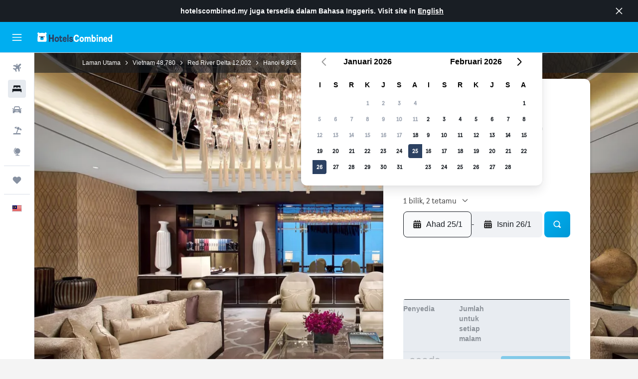

--- FILE ---
content_type: text/html;charset=UTF-8
request_url: https://www.hotelscombined.my/Hotel/Lotte_Hotel_Hanoi.htm
body_size: 111921
content:
<!DOCTYPE html>
<html lang='ms-my' dir='ltr'>
<head>
<meta name="r9-version" content="R800d"/><meta name="r9-built" content="20260115.060431"/><meta name="r9-rendered" content="Fri, 16 Jan 2026 02:57:03 GMT"/><meta name="r9-build-number" content="15"/><link rel="stylesheet" href="https://content.r9cdn.net/res/combined.css?v=80076a168f98eb06849c875f00aca2da834c730c&amp;cluster=5"/><link rel="stylesheet" href="https://content.r9cdn.net/res/combined.css?v=90850c2c7541326da598ec27ff45cd6de6edcad6&amp;cluster=5"/><meta name="viewport" content="width=device-width, initial-scale=1, minimum-scale=1"/><meta name="format-detection" content="telephone=no"/><link rel="icon" href="/favicon.ico" sizes="any"/><link rel="icon" href="/icon.svg" type="image/svg+xml"/><title>Lotte Hotel Hanoi, Hanoi | HotelsCombined</title><meta name="description" content="Lotte Hotel Hanoi, Hanoi - Cari tawaran terbaik pada HotelsCombined. Bandingkan semua laman perjalanan terbaik pada satu masa. Ditarafkan 9.3 daripada 10 oleh 3002 ulasan."/><link rel="preconnect" href="apis.google.com"/><link rel="dns-prefetch" href="apis.google.com"/><link rel="preconnect" href="www.googletagmanager.com"/><link rel="dns-prefetch" href="www.googletagmanager.com"/><link rel="preconnect" href="www.google-analytics.com"/><link rel="dns-prefetch" href="www.google-analytics.com"/><script type="text/javascript">
var safari13PlusRegex = /Macintosh;.*?Version\/(1[3-9]|[2-9][0-9]+)(\.[0-9]+)* Safari/;
if (
window &&
window.navigator &&
window.navigator.userAgent &&
window.navigator.userAgent.indexOf('Safari') > -1 &&
window.navigator.userAgent.indexOf('Chrome') === -1 &&
safari13PlusRegex.test(window.navigator.userAgent)
) {
if (
'ontouchstart' in window &&
(!('cookieEnabled' in window.navigator) || window.navigator.cookieEnabled)
) {
if (
decodeURIComponent(document.cookie).indexOf('pmov=') < 0 &&
decodeURIComponent(document.cookie).indexOf('oo.tweb=') < 0
) {
var d = new Date();
d.setTime(d.getTime() + 90 * 24 * 60 * 60 * 1000);
document.cookie = 'pmov=tb;path=/;expires=' + d.toUTCString();
}
}
}
</script><meta name="kayak_page" content="hotel,static-hotel-detail,unknown"/><meta name="seop" content="Lotte_Hotel_Hanoi"/><meta name="seo-cache" content="true"/><meta name="kayak_seo_splitxp" content="seo-hotel-details-shared-ui-form=disabled"/><script type="text/javascript">
var DynamicContextPromise = (function (handler) {
this.status = 0;
this.value = undefined;
this.thenCallbacks = [];
this.catchCallbacks = [];
this.then = function(fn) {
if (this.status === 0) {
this.thenCallbacks.push(fn);
}
if (this.status === 1) {
fn(this.value);
}
return this;
}.bind(this);
this.catch = function(fn) {
if (this.status === 0) {
this.catchCallbacks.push(fn);
}
if (this.status === 2) {
fn(this.value);
}
return this;
}.bind(this);
var resolve = function(value) {
if (this.status === 0) {
this.status = 1;
this.value = value;
this.thenCallbacks.forEach(function(fn) {
fn(value)
});
}
}.bind(this);
var reject = function(value) {
if (this.status === 0) {
this.status = 2;
this.value = value;
this.catchCallbacks.forEach(function(fn) {
fn(value)
});
}
}.bind(this);
try {
handler(resolve, reject);
} catch (err) {
reject(err);
}
return {
then: this.then,
catch: this.catch,
};
}).bind({})
var ie = (function () {
var undef,
v = 3,
div = document.createElement('div'),
all = div.getElementsByTagName('i');
while (div.innerHTML = '<!--[if gt IE ' + (++v) + ']><i></i><![endif]-->', all[0]);
return v > 4 ? v : undef;
}());
var xhr = ie <= 9 ? new XDomainRequest() : new XMLHttpRequest();
var trackingQueryParams = "";
var getOnlyValidParams = function(paramsList, reservedParamsList) {
var finalParamsList = [];
for (var i = 0; i < paramsList.length; i++) {
if (reservedParamsList.indexOf(paramsList[i].split('=')[0]) == -1) {
finalParamsList.push(paramsList[i]);
}
}
return finalParamsList;
}
var removeUnnecessaryQueryStringChars = function(paramsString) {
if (paramsString.charAt(0) === '?') {
return paramsString.substr(1);
}
return paramsString;
}
var reservedParamsList = ['vertical', 'pageId', 'subPageId', 'originalReferrer', 'seoPlacementId', 'seoLanguage', 'seoCountry', 'tags'];
var paramsString = window.location && window.location.search;
if (paramsString) {
paramsString = removeUnnecessaryQueryStringChars(paramsString);
var finalParamsList = getOnlyValidParams(paramsString.split('&'), reservedParamsList)
trackingQueryParams = finalParamsList.length > 0 ? "&" + finalParamsList.join("&") + "&seo=true" : "";
}
var trackingUrl = '/s/run/fpc/context' +
'?vertical=hotel' +
'&pageId=static-hotel-detail' +
'&subPageId=unknown' +
'&originalReferrer=' + encodeURIComponent(document.referrer) +
'&seoPlacementId=' + encodeURIComponent('Lotte_Hotel_Hanoi') +
'&tags=' + encodeURIComponent('') +
'&origin=' + encodeURIComponent('') +
'&destination=' + encodeURIComponent('') +
'&isSeoPage=' + encodeURIComponent('true') +
'&domain=' + encodeURIComponent(window.location.host) +
trackingQueryParams;
xhr.open('GET', trackingUrl, true);
xhr.responseType = 'json';
window.R9 = window.R9 || {};
window.R9.unhiddenElements = [];
window.R9.dynamicContextPromise = new DynamicContextPromise(function(resolve, reject) {
xhr.onload = function () {
if (xhr.readyState === xhr.DONE && xhr.status === 200) {
window.R9 = window.R9 || {};
window.R9.globals = window.R9.globals || {};
resolve(xhr.response);
if (xhr.response['formToken']) {
R9.globals.formtoken = xhr.response['formToken'];
}
if (xhr.response['jsonPlacementEnabled'] && xhr.response['jsonGlobalPlacementEnabled']) {
if (xhr.response['placement']) {
R9.globals.placement = xhr.response['placement'];
}
if (xhr.response['affiliate']) {
R9.globals.affiliate = xhr.response['affiliate'];
}
}
if (xhr.response['dsaRemovableFields']) {
var dsaRemovableParamsList = xhr.response['dsaRemovableFields'];
var query = window.location.search.slice(1) || "";
var params = query.split('&');
var needRemoveParams = false;
for (var i = 0; i < dsaRemovableParamsList.length; i++) {
if (query.indexOf(dsaRemovableParamsList[i] + '=') != -1) {
needRemoveParams = true;
break;
}
}
if (needRemoveParams) {
var path = window.location.pathname;
var finalQuery = [];
for (var i = 0; i < params.length; i++) {
if (dsaRemovableParamsList.indexOf(params[i].split('=')[0]) == -1) {
finalQuery.push(params[i]);
}
}
if (window.history.replaceState) {
window.history.replaceState({}, document.title, path + (finalQuery.length > 0 ? '?' + finalQuery.join('&') : ''));
}
}
if(xhr.response['cachedCookieConsentEnabled']) {
var unhideElement = (elementId) => {
var elementToUnhide = document.querySelector(elementId);
if (elementToUnhide) {
window.R9.unhiddenElements = window.R9.unhiddenElements || [];
window.R9.unhiddenElements.push(elementId.replace('#', ''));
elementToUnhide.removeAttribute('hidden');
elementToUnhide.dispatchEvent(new Event('initialStaticHideRemove'));
}
}
var unhideCookieConsent = () => {
if (xhr.response['showSharedIabTcfDialog']) {
unhideElement('#iab-tcf-dialog');
}
if (xhr.response['showDataTransferDisclaimerDialog']) {
unhideElement('#shared-data-transfer-disclaimer-dialog');
}
if (xhr.response['showTwoPartyConsentDialog']) {
unhideElement('#shared-two-part-consent-dialog');
}
}
if (document.readyState === "loading") {
document.addEventListener("DOMContentLoaded", unhideCookieConsent);
} else {
unhideCookieConsent();
}
}
}
} else {
reject(xhr.response);
}
};
})
xhr.send('');
</script><link rel="canonical" href="https://www.hotelscombined.my/Hotel/Lotte_Hotel_Hanoi.htm"/><link rel="alternate" hrefLang="ar" href="https://ar.hotelscombined.com/Hotel/Lotte_Hotel_Hanoi.htm"/><link rel="alternate" hrefLang="es-ES" href="https://www.hotelscombined.es/Hotel/Lotte_Hotel_Hanoi.htm"/><link rel="alternate" hrefLang="ca-ES" href="https://www.hotelscombined.cat/Hotel/Lotte_Hotel_Hanoi.htm"/><link rel="alternate" hrefLang="da-DK" href="https://www.hotelscombined.dk/Hotel/Lotte_Hotel_Hanoi.htm"/><link rel="alternate" hrefLang="de-DE" href="https://www.hotelscombined.de/Hotel/Lotte_Hotel_Hanoi.htm"/><link rel="alternate" hrefLang="en" href="https://www.hotelscombined.com/Hotel/Lotte_Hotel_Hanoi.htm"/><link rel="alternate" hrefLang="en-AE" href="https://www.hotelscombined.ae/Hotel/Lotte_Hotel_Hanoi.htm"/><link rel="alternate" hrefLang="en-AU" href="https://www.hotelscombined.com.au/Hotel/Lotte_Hotel_Hanoi.htm"/><link rel="alternate" hrefLang="en-CA" href="https://www.hotelscombined.ca/Hotel/Lotte_Hotel_Hanoi.htm"/><link rel="alternate" hrefLang="en-GB" href="https://www.hotelscombined.co.uk/Hotel/Lotte_Hotel_Hanoi.htm"/><link rel="alternate" hrefLang="en-IE" href="https://www.hotelscombined.ie/Hotel/Lotte_Hotel_Hanoi.htm"/><link rel="alternate" hrefLang="en-IN" href="https://www.hotelscombined.in/Hotel/Lotte_Hotel_Hanoi.htm"/><link rel="alternate" hrefLang="en-NZ" href="https://www.hotelscombined.co.nz/Hotel/Lotte_Hotel_Hanoi.htm"/><link rel="alternate" hrefLang="en-SG" href="https://www.hotelscombined.com.sg/Hotel/Lotte_Hotel_Hanoi.htm"/><link rel="alternate" hrefLang="fr-FR" href="https://www.hotelscombined.fr/Hotel/Lotte_Hotel_Hanoi.htm"/><link rel="alternate" hrefLang="he-IL" href="https://www.hotelscombined.co.il/Hotel/Lotte_Hotel_Hanoi.htm"/><link rel="alternate" hrefLang="it-IT" href="https://www.hotelscombined.it/Hotel/Lotte_Hotel_Hanoi.htm"/><link rel="alternate" hrefLang="ja-JP" href="https://www.hotelscombined.jp/Hotel/Lotte_Hotel_Hanoi.htm"/><link rel="alternate" hrefLang="ko-KR" href="https://www.hotelscombined.co.kr/Hotel/Lotte_Hotel_Hanoi.htm"/><link rel="alternate" hrefLang="ms-MY" href="https://www.hotelscombined.my/Hotel/Lotte_Hotel_Hanoi.htm"/><link rel="alternate" hrefLang="no-NO" href="https://www.hotelscombined.no/Hotel/Lotte_Hotel_Hanoi.htm"/><link rel="alternate" hrefLang="sv-SE" href="https://www.hotelscombined.se/Hotel/Lotte_Hotel_Hanoi.htm"/><link rel="alternate" hrefLang="th-TH" href="https://www.hotelscombined.co.th/Hotel/Lotte_Hotel_Hanoi.htm"/><link rel="alternate" hrefLang="zh-TW" href="https://www.hotelscombined.com.tw/Hotel/Lotte_Hotel_Hanoi.htm"/><link rel="alternate" hrefLang="zh-HK" href="https://www.hotelscombined.hk/Hotel/Lotte_Hotel_Hanoi.htm"/><meta property="og:image" content="https://content.r9cdn.net/rimg/himg/8e/a3/53/leonardo-2111144-Royal_Suite_-_Livingroom_O-602001.jpg?width=1200&amp;height=630&amp;crop=true"/><meta property="og:image:width" content="1200"/><meta property="og:image:height" content="630"/><meta property="og:title" content="Lotte Hotel Hanoi, Hanoi | HotelsCombined"/><meta property="og:type" content="website"/><meta property="og:description" content="Lotte Hotel Hanoi, Hanoi - Cari tawaran terbaik pada HotelsCombined. Bandingkan semua laman perjalanan terbaik pada satu masa. Ditarafkan 9.3 daripada 10 oleh 3002 ulasan."/><meta property="og:url" content="https://www.hotelscombined.my/Hotel/Lotte_Hotel_Hanoi.htm"/><meta property="og:site_name" content="HotelsCombined"/><meta property="fb:pages" content="117913258224288"/><meta property="twitter:title" content="Lotte Hotel Hanoi, Hanoi | HotelsCombined"/><meta name="twitter:description" content="Lotte Hotel Hanoi, Hanoi - Cari tawaran terbaik pada HotelsCombined. Bandingkan semua laman perjalanan terbaik pada satu masa. Ditarafkan 9.3 daripada 10 oleh 3002 ulasan."/><meta name="twitter:image:src" content="https://content.r9cdn.net/rimg/himg/8e/a3/53/leonardo-2111144-Royal_Suite_-_Livingroom_O-602001.jpg?width=440&amp;height=220&amp;crop=true"/><meta name="twitter:card" content="summary_large_image"/><meta name="twitter:site" content="@hotelscombined"/><meta name="twitter:creator" content="@hotelscombined"/><meta name="robots" content="index,follow"/><link rel="apple-touch-icon" href="/apple-touch-icon.png"/><link rel="apple-touch-icon" sizes="60x60" href="/apple-touch-icon-60x60.png"/><link rel="apple-touch-icon" sizes="76x76" href="/apple-touch-icon-76x76.png"/><link rel="apple-touch-icon" sizes="120x120" href="/apple-touch-icon-120x120.png"/><link rel="apple-touch-icon" sizes="152x152" href="/apple-touch-icon-152x152.png"/><link rel="apple-touch-icon" sizes="167x167" href="/apple-touch-icon-167x167.png"/><link rel="apple-touch-icon" sizes="180x180" href="/apple-touch-icon-180x180.png"/><script type="application/ld+json">{"@context":"https://schema.org","@type":"Website","name":"HotelsCombined","url":"https://www.hotelscombined.my"}</script><script type="application/ld+json">{"@context":"http://schema.org","@type":"Organization","name":"HotelsCombined","url":"https://www.hotelscombined.my/Hotel/Lotte_Hotel_Hanoi.htm","sameAs":["https://www.facebook.com/HotelsCombined/","https://www.youtube.com/hotelscombined","https://www.instagram.com/hotelscombined/"]}</script><script type="application/ld+json">{"@context":"https://schema.org","@type":"ItemList","itemListOrder":"https://schema.org/ItemListUnordered","description":"Liha bilik hotel yang tersedia di Lotte Hotel Hanoi termasuk harga dan jenis bilik.","itemListElement":[{"@type":"ListItem","position":1,"item":{"@type":"Offer","price":400.13,"priceCurrency":"MYR","availability":"https://schema.org/InStock","validFrom":"2026-01-22","itemOffered":{"@type":"HotelRoom"}}}]}</script><script type="application/ld+json">{"@context":"https://schema.org","@type":"TouristDestination","name":"Hanoi"}</script><script type="application/ld+json">{"@context":"http://schema.org","@type":"BreadcrumbList","itemListElement":[{"@type":"ListItem","position":"1","item":{"@id":"/","name":"Laman Utama"}},{"@type":"ListItem","position":"2","item":{"@id":"/Place/Vietnam.htm","name":"Vietnam"}},{"@type":"ListItem","position":"3","item":{"@id":"/Place/Red_River_Delta.htm","name":"Red River Delta"}},{"@type":"ListItem","position":"4","item":{"@id":"/Place/Hanoi.htm","name":"Hanoi"}},{"@type":"ListItem","position":"5","item":{"@id":"","name":"Lotte Hotel Hanoi"}}]}</script><script type="application/ld+json">{"@context":"http://schema.org","@type":"FAQPage","mainEntity":[{"@type":"Question","name":"Sejauh mana Lotte Hotel Hanoi dari Ho Chi Minh Mausoleum?","acceptedAnswer":{"@type":"Answer","text":"Anda boleh berjalan kaki ke Ho Chi Minh Mausoleum apabila menginap di Lotte Hotel Hanoi - anda akan berada sekitar 2.3 km jarak jauhnya."}},{"@type":"Question","name":"Adakah Lotte Hotel Hanoi berhampiran dengan Hanoi Citadel?","acceptedAnswer":{"@type":"Answer","text":"Jarak berjalan kaki - terdapat 2.7 km antara Hanoi Citadel dan Lotte Hotel Hanoi."}},{"@type":"Question","name":"Berapakah jarak Lotte Hotel Hanoi ke lapangan terbang terdekat, Lapangan Terbang Hanoi Noibai?","acceptedAnswer":{"@type":"Answer","text":"Hanya pada jarak 33.9 km, jangka masa pemanduan dari lapangan terbang terdekat, Lapangan Terbang Hanoi Noibai ke Lotte Hotel Hanoi adalah 0j 26m. Anggaran masa pemanduan mungkin berbeza bergantung pada waktu kesesakan lalu lintas di kawasan sekitarnya. Perkara ini berlaku terutamanya di kawasan metro."}},{"@type":"Question","name":"Adakah terdapat kolam renang di Lotte Hotel Hanoi?","acceptedAnswer":{"@type":"Answer","text":"Ya. Ramai orang yang mengunjungi Hanoi mencari hotel dengan kolam renang. Lotte Hotel Hanoi memiliki kolam renang di lokasi yang boleh digunakan oleh tetamu hotel, tetapi perlu diketahui bahawa hotel biasanya mempunyai peraturan mengenai penggunaan kolam renang."}},{"@type":"Question","name":"Berapakah jarak Lotte Hotel Hanoi dari pusat bandar Hanoi?","acceptedAnswer":{"@type":"Answer","text":"Pusat bagi Ba Dinh, Hanoi, terletak 1.7 km dari pintu hadapan Lotte Hotel Hanoi. Anda boleh menemui ramai pelancong di tempat seperti Ba Dinh Square, yang anda boleh kunjungi dari Lotte Hotel Hanoi menggunakan sebarang jenis pengangkutan."}},{"@type":"Question","name":"Apakah nombor telefon Lotte Hotel Hanoi?","acceptedAnswer":{"@type":"Answer","text":"Untuk pertanyaan mengenai hotel atau penginapan anda, hubungi +84 243 333 1000."}},{"@type":"Question","name":"Adakah Lotte Hotel Hanoi mempunyai Wi-Fi yang tersedia?","acceptedAnswer":{"@type":"Answer","text":"Ya, Lotte Hotel Hanoi menyediakan Wi-Fi untuk tetamu hotel."}},{"@type":"Question","name":"Adakah terdapat gimnasium atau pusat kecergasan di Lotte Hotel Hanoi?","acceptedAnswer":{"@type":"Answer","text":"Terdapat pusat kecergasan di hotel yang dapat diakses oleh tetamu Lotte Hotel Hanoi. Sebilangan besar hotel tidak mempunyai pusat kecergasan 24 jam, jadi pastikan untuk menghubungi kaunter penerimaan tetamu untuk waktu dan ketersediaan gim."}},{"@type":"Question","name":"Apakah waktu daftar keluar di Lotte Hotel Hanoi?","acceptedAnswer":{"@type":"Answer","text":"Daftar keluar harus dilakukan sebelum 12:00. Untuk mendaftar masuk di Lotte Hotel Hanoi, para tetamu harus merancang untuk bila-bila masa selepas 15:00 pada hari ketibaan mereka yang dijadualkan."}},{"@type":"Question","name":"Berapakah harga untuk menginap di Lotte Hotel Hanoi, Hanoi?","acceptedAnswer":{"@type":"Answer","text":"Pada purata, tetamu telah membayar RM 825 setiap malam untuk menginap di Lotte Hotel Hanoi. Beberapa pengguna mendapati bilik serendah RM 395 untuk satu malam. Masukkan tarikh anda <a href=\"#rooms\">dalam borang di atas</a> untuk melihat kadar yang tersedia untuk penginapan anda."}},{"@type":"Question","name":"Adakah terdapat restoran di Lotte Hotel Hanoi?","acceptedAnswer":{"@type":"Answer","text":"Ya, makanan boleh dipesan daripada restoran Lotte Hotel Hanoi. Waktu buka mungkin berbeza. Terdapat juga bar dan ruang santai di hotel."}},{"@type":"Question","name":"Adakah Lotte Hotel Hanoi mempunyai perkhidmatan dobi?","acceptedAnswer":{"@type":"Answer","text":"Sekiranya anda perlu mencuci pakaian semasa menginap, anda boleh memanfaatkan kemudahan dan perkhidmatan dobi di Lotte Hotel Hanoi. Terdapat juga papan seterika dan seterika di penginapan."}},{"@type":"Question","name":"Adakah Lotte Hotel Hanoi menawarkan bilik-bilik yang boleh diakses OKU?","acceptedAnswer":{"@type":"Answer","text":"Ya, Lotte Hotel Hanoi menyediakan bilik-bilik yang boleh diakses untuk tetamu yang memerlukannya. Pastikan anda menyemak tawaran yang tersedia pada HotelsCombined untuk ketersediaan terkini."}},{"@type":"Question","name":"Apakah bulan termurah untuk menginap di Lotte Hotel Hanoi?","acceptedAnswer":{"@type":"Answer","text":"Bagi peluang terbaik untuk menjimatkan wang pada tempahan Lotte Hotel Hanoi anda, pertimbangkan untuk menginap pada bulan Mac, apabila harga biasanya paling rendah (RM 134)."}},{"@type":"Question","name":"Di kawasan manakah dalam Hanoi terletaknya Lotte Hotel Hanoi?","acceptedAnswer":{"@type":"Answer","text":"Lotte Hotel Hanoi terletak di dalam kawasan Ba Dinh, Hanoi. Gunakan peta di halaman ini untuk memahami di mana Lotte Hotel Hanoi berkait dengan seluruh Hanoi."}},{"@type":"Question","name":"Adakah terdapat hotel Lotte Hotels & Resorts lain di Hanoi?","acceptedAnswer":{"@type":"Answer","text":"Secara keseluruhan, terdapat 2 lokasi di Hanoi. Penginapan Lotte Hotels & Resorts yang paling popular di Hanoi ialah Lotte Hotel Hanoi."}},{"@type":"Question","name":"Apakah hari termurah untuk mendaftar masuk ke Lotte Hotel Hanoi?","acceptedAnswer":{"@type":"Answer","text":"Pertimbangkan untuk mendaftar masuk ke Lotte Hotel Hanoi pada Khamis, apabila harga setiap malam biasanya paling rendah (kadar purata setiap malam RM 420)."}}]}</script><script type="application/ld+json">{"@context":"http://schema.org","@type":"Hotel","name":"Lotte Hotel Hanoi","url":"https://www.hotelscombined.my/Hotel/Lotte_Hotel_Hanoi.htm/Hotel/Lotte_Hotel_Hanoi.htm","starRating":"5","telephone":"+84 243 333 1000","alternateName":[],"address":{"@type":"PostalAddress","streetAddress":"No. 54, Lieu Giai St. Cong Vi Ward.","addressLocality":"Hanoi","postalCode":"","addressRegion":"Ha Noi","addressCountry":"Vietnam"},"priceRange":"RM 475","image":"/rimg/himg/8e/a3/53/leonardo-2111144-Royal_Suite_-_Livingroom_O-602001.jpg?width=200&height=200&crop=true","photo":[{"@type":"ImageObject","contentUrl":"/himg/8e/a3/53/leonardo-2111144-Royal_Suite_-_Livingroom_O-602001.jpg","description":"Lotte Hotel Hanoi"},{"@type":"ImageObject","contentUrl":"/himg/9b/74/1b/expedia_group-787582-123253745-681916.jpg","description":"Lotte Hotel Hanoi"},{"@type":"ImageObject","contentUrl":"/himg/96/5e/57/leonardo-2111144-Royal_Suite_-_King_Bedroom_O-610230.jpg","description":"Lotte Hotel Hanoi"},{"@type":"ImageObject","contentUrl":"/himg/58/8a/6a/leonardo-2111144-Exterior_-_Westlake_view_O-998588.jpg","description":"Lotte Hotel Hanoi"},{"@type":"ImageObject","contentUrl":"/himg/04/59/b5/leonardo-2111144-Royal_suite_Bathroom_2_O-627004.jpg","description":"Lotte Hotel Hanoi"},{"@type":"ImageObject","contentUrl":"/himg/dd/16/45/leonardo-2111144-Deluxe_Room_-_Bedroom_W_A_O-779636.jpg","description":"Lotte Hotel Hanoi"},{"@type":"ImageObject","contentUrl":"/himg/64/81/a4/leonardo-2111144-Royal_suite_meeting_room_O-809956.jpg","description":"Lotte Hotel Hanoi"},{"@type":"ImageObject","contentUrl":"/himg/0f/66/03/expedia_group-787582-244504206-257641.jpg","description":"Lotte Hotel Hanoi"},{"@type":"ImageObject","contentUrl":"/himg/f3/3f/bc/leonardo-2111144-Deluxe_Room_-_Bedroom_HBA_O-691104.jpg","description":"Lotte Hotel Hanoi"},{"@type":"ImageObject","contentUrl":"/himg/c1/22/58/expedia_group-787582-197460245-674497.jpg","description":"Lotte Hotel Hanoi"},{"@type":"ImageObject","contentUrl":"/himg/83/ae/68/expediav2-787582-d80024-596801.jpg","description":"Lotte Hotel Hanoi"},{"@type":"ImageObject","contentUrl":"/himg/b4/61/55/expedia_group-787582-134840642-222918.jpg","description":"Lotte Hotel Hanoi"},{"@type":"ImageObject","contentUrl":"/himg/61/b4/22/leonardo-2111144-Deluxe_room_-_HBA_O-190066.jpg","description":"Lotte Hotel Hanoi"},{"@type":"ImageObject","contentUrl":"/himg/24/6d/ef/expedia_group-787582-31218602-596182.jpg","description":"Lotte Hotel Hanoi"},{"@type":"ImageObject","contentUrl":"/himg/8f/31/4a/leonardo-2111144-Deluxe_room_bathroom_W_A_O-639670.jpg","description":"Lotte Hotel Hanoi"},{"@type":"ImageObject","contentUrl":"/himg/2d/6a/a4/expedia_group-787582-12718258-504859.jpg","description":"Lotte Hotel Hanoi"},{"@type":"ImageObject","contentUrl":"/himg/11/ff/47/leonardo-2111144-Emerald_(2)_O-879276.jpg","description":"Lotte Hotel Hanoi"},{"@type":"ImageObject","contentUrl":"/himg/38/1e/66/leonardo-2111144-Exterior_-_straight_O-740822.jpg","description":"Lotte Hotel Hanoi"},{"@type":"ImageObject","contentUrl":"/himg/e6/2b/30/leonardo-2111144-Presidential_Suite_Bedroom2_O-965990.jpg","description":"Lotte Hotel Hanoi"},{"@type":"ImageObject","contentUrl":"/himg/a3/f8/01/expedia_group-787582-57028403-714926.jpg","description":"Lotte Hotel Hanoi"},{"@type":"ImageObject","contentUrl":"/himg/c8/27/a5/expedia_group-787582-254507041-711284.jpg","description":"Lotte Hotel Hanoi"},{"@type":"ImageObject","contentUrl":"/himg/e3/84/49/leonardo-2111144-Emerald_O-617998.jpg","description":"Lotte Hotel Hanoi"},{"@type":"ImageObject","contentUrl":"/himg/14/89/52/leonardo-2111144-CBR_O-295153.jpg","description":"Lotte Hotel Hanoi"},{"@type":"ImageObject","contentUrl":"/himg/a3/2f/a7/leonardo-2111144-Banquet_Hall_O-530019.jpg","description":"Lotte Hotel Hanoi"},{"@type":"ImageObject","contentUrl":"/himg/3c/d0/8d/leonardo-2111144-Charlotte_O-202923.jpg","description":"Lotte Hotel Hanoi"},{"@type":"ImageObject","contentUrl":"/himg/de/61/aa/expedia_group-787582-134982814-754272.jpg","description":"Lotte Hotel Hanoi"},{"@type":"ImageObject","contentUrl":"/himg/57/e7/61/leonardo-2111144-Junior_Suite_O-314926.jpg","description":"Lotte Hotel Hanoi"},{"@type":"ImageObject","contentUrl":"/himg/74/8f/de/expedia_group-787582-11bdc7-204891.jpg","description":"Lotte Hotel Hanoi"},{"@type":"ImageObject","contentUrl":"/himg/c9/8b/33/leonardo-2111144-Red_River_O-355452.jpg","description":"Lotte Hotel Hanoi"},{"@type":"ImageObject","contentUrl":"/himg/a5/83/41/leonardo-2111144-Deluxe_Suite_Bedroom_O-483229.jpg","description":"Lotte Hotel Hanoi"},{"@type":"ImageObject","contentUrl":"/himg/22/ee/95/leonardo-2111144-CBR_2_O-809980.jpg","description":"Lotte Hotel Hanoi"},{"@type":"ImageObject","contentUrl":"/himg/74/c6/19/leonardo-2111144-Deluxe_Suite_Bathroom_O-170775.jpg","description":"Lotte Hotel Hanoi"},{"@type":"ImageObject","contentUrl":"/himg/12/2b/de/leonardo-2111144-Deluxe_Suite_-_Livingroom_-_1_O-253393.jpg","description":"Lotte Hotel Hanoi"},{"@type":"ImageObject","contentUrl":"/himg/2f/01/b4/leonardo-2111144-Royal_suite_Bathroom_O-042440.jpg","description":"Lotte Hotel Hanoi"},{"@type":"ImageObject","contentUrl":"/himg/a8/d3/a9/leonardo-2111144-Premier_Suite_O-875885.jpg","description":"Lotte Hotel Hanoi"},{"@type":"ImageObject","contentUrl":"/himg/90/ba/37/leonardo-2111144-Grill_63_(1)_O-872032.jpg","description":"Lotte Hotel Hanoi"},{"@type":"ImageObject","contentUrl":"/himg/af/8d/19/leonardo-2111144-Deluxe_Suite_living_room_O-912596.jpg","description":"Lotte Hotel Hanoi"},{"@type":"ImageObject","contentUrl":"/himg/a9/8d/16/leonardo-2111144-Premier_Suite___Living_Room_O-031660.jpg","description":"Lotte Hotel Hanoi"},{"@type":"ImageObject","contentUrl":"/himg/c9/f9/27/expedia_group-787582-169342408-818526.jpg","description":"Lotte Hotel Hanoi"},{"@type":"ImageObject","contentUrl":"/himg/a5/90/78/expedia_group-787582-fde2b0-153030.jpg","description":"Lotte Hotel Hanoi"},{"@type":"ImageObject","contentUrl":"/himg/64/ec/81/leonardo-2111144-Red_River_(2)_O-130927.jpg","description":"Lotte Hotel Hanoi"},{"@type":"ImageObject","contentUrl":"/himg/dd/59/9f/leonardo-2111144-Presidential_Suite_Living_room2_O-425647.jpg","description":"Lotte Hotel Hanoi"},{"@type":"ImageObject","contentUrl":"/himg/8a/d2/7f/expedia_group-787582-89668009-733282.jpg","description":"Lotte Hotel Hanoi"},{"@type":"ImageObject","contentUrl":"/himg/04/2b/5a/expedia_group-787582-163342968-786254.jpg","description":"Lotte Hotel Hanoi"}],"aggregateRating":{"@type":"AggregateRating","bestRating":"10","ratingValue":"9.3","ratingCount":"3002"},"amenityFeature":["Gelas wain","ATM di lokasi","Cerek elektrik","Akses balai eksekutif","Bilik keluarga","Katil bayi tersedia","Bantal bulu","Alat pemadam api","Kemudahan dobi","Perkhidmatan menyeterika","TV skrin pipih","Kelengkapan dandanan diri percuma","Servis bilik","Penggera asap","Pemanasan","Hypoallergenic","Tab Panas","Kolam renang dalam bangunan","Kolam renang luar bangunan","Akses kad kunci","Kamera litar tertutup (CCTV) di kawasan umum","Kamera litar tertutup (CCTV) di kawasan luar penginapan","Dilarang merokok","Pemandangan tasik","Restoran","Bar/Balai Menunggu","Tempat penyimpanan komputer riba","Daftar Keluar Ekspres","Pengering Rambut","TV kabel atau satelit","Penyaman udara","Baju tidur","Makanan boleh dihantar ke tempat penginapan","Parkir percuma","Kedai kopi","Jubah mandi","Bilik Mandi Persendirian","Kaunter Daftar 24 J","Ruang khas merokok","Kelab malam","Stor tersedia","Mesra OKU","Tuala","Peti deposit keselamatan","Pemanggang","Ruang duduk","Lif","Bar mini","Syampu","Ruang legar/TV berkongsi","Bilik mandi","Seterika dan papan seterika","Topi mandi","Penyesuai peranti","Selipar","Alat pertolongan cemas","Soket berdekatan katil","Tandas tambahan","Sofa","Jam penggera","Bilik kalis bunyi","Tab mandi","Bidet","Sabun badan","Air botol","Sarapan di dalam bilik","Pembancuh teh/kopi","Telefon","Cerek","Peti sejuk","Tandas","Tisu tandas","Peti keselamatan","Sauna","Berus gigi","Pemandangan bandaraya","Rak pakaian","Tong sampah","Mesin kopi","Mesin pengering","TV","Dok telefon pintar","Tingkat atasan boleh diakses dengan lif","Perapi rambut","Meja","Meja makan","Pancuran mandian","Almari pakaian","Hiburan petang","Kelas kecergasan","Pusat kecergasan","Gelanggang bola keranjang","Pengurutan","Yoga","Penjagaan bayi atau kanak-kanak","Pusat Perniagaan","Sewa kereta","Khidmat panggilan kejut","Pengemasan setiap hari","Faksimili/fotostat","Khidmat Concierge","Pertukaran mata wang di lokasi","Khidmat dobi","Kemudahan mesyuarat/bankuet","Pasaraya mini di lokasi","Kaunter pelancongan","Spa","Kawalan keselamatan 24 jam","Bilik persidangan","Shuttle Lapangan Terbang"]}</script><meta name="kayak_content_type" content="787582,standard"/><meta name="cfcms-destination-code" content="787582"/>
</head>
<body class='bd-default bd-hc react react-st ms_MY '><div id='root'><div class="c--AO"><nav class="mZv3" aria-label="Pautan pantas papan kekunci"><a href="#main">Langkau ke kandungan utama</a></nav><div data-testid="page-top-anchor" aria-live="polite" aria-atomic="true" tabindex="-1" style="position:absolute;width:1px;height:1px;margin:-1px;padding:0;overflow:hidden;clip-path:inset(50%);white-space:nowrap;border:0"></div><header class="mc6t mc6t-mod-sticky-always" style="height:62px;top:0px"><div class="mc6t-wrapper"><div><div class="mc6t-banner mc6t-mod-sticky-non-mobile"></div></div><div class="mc6t-main-content mc6t-mod-bordered" style="height:62px"><div class="common-layout-react-HeaderV2 V_0p V_0p-mod-branded V_0p-mod-side-nav-ux-v2"><div class="wRhj wRhj-mod-justify-start wRhj-mod-grow"><div class="mc6t-nav-button mc6t-mod-hide-empty"><div role="button" tabindex="0" class="ZGw- ZGw--mod-size-medium ZGw--mod-variant-default" aria-label="Buka navigasi utama"><svg viewBox="0 0 200 200" width="20" height="20" xmlns="http://www.w3.org/2000/svg" role="presentation"><path d="M191.67 50H8.33V33.33h183.33V50zm0 100H8.33v16.67h183.33V150zm0-58.33H8.33v16.67h183.33V91.67z"/></svg></div></div><div class="mc6t-logo mc6t-mod-hide-empty"><div class="gPDR gPDR-mod-focus-keyboard gPDR-hotelscombined gPDR-non-compact gPDR-main-logo-mobile gPDR-inverted-logo gPDR-mod-reduced-size"><a class="gPDR-main-logo-link" href="/" itemProp="https://schema.org/logo" aria-label="Pergi m ke halaman utama hotelscombined"><div class="gPDR-main-logo gPDR-inverted-logo" style="animation-duration:2000ms"><span style="transform:translate3d(0,0,0);vertical-align:middle;-webkit-font-smoothing:antialiased;-moz-osx-font-smoothing:grayscale;width:auto;height:auto" class="gPDR-logo-image"><svg width="100%" height="100%" viewBox="0 0 190 24" xmlns="http://www.w3.org/2000/svg" role="presentation" style="width:inherit;height:inherit;line-height:inherit;color:inherit"><g fill="none"><path fill="#2C4162" d="M29.207 23.715V5.735h3.533v7.282h5.574V5.736h3.533v17.939h-3.533v-7.363H32.74v7.363h-3.533zm14.681-5.939c0-3.58 1.885-6.752 5.536-6.752 3.65 0 5.535 3.173 5.535 6.752 0 3.336-1.688 6.183-5.535 6.183-3.848 0-5.536-2.847-5.536-6.183zm3.259-.04c0 2.237.706 3.132 2.277 3.132 1.57 0 2.276-.854 2.276-3.092 0-2.156-.588-3.58-2.276-3.58-1.688-.04-2.277 1.384-2.277 3.54zm9.735-3.58h-1.57v-2.888h1.57v-2.97h3.023v2.97h3.258v2.888h-3.258v4.515c0 1.993.078 2.36.667 2.36.393 0 .51-.204.51-.651 0-.244-.078-.448-.078-.448h2.238s.157.448.157 1.099c0 2.033-1.374 2.928-3.062 2.928-2.356 0-3.494-1.26-3.494-4.108v-5.695h.04zm14.525 5.858c0-.204-.04-.367-.04-.367h2.513s.196.407.196 1.058c0 2.36-2.316 3.295-4.2 3.295-3.808 0-5.653-2.644-5.653-6.224 0-3.539 1.688-6.712 5.457-6.712 2.826 0 4.593 2.034 4.593 4.76a9.467 9.467 0 01-.354 2.522h-6.712c.039 1.87.903 2.888 2.63 2.888 1.256-.04 1.57-.732 1.57-1.22zm-4.083-4.068h4.083c.118-.773-.157-2.115-1.924-2.115-1.727 0-2.159 1.464-2.159 2.115zm8.755 7.769V5.776h3.1v17.94h-3.1zm4.946-3.254c0-.773.314-1.342.314-1.342h2.826s-.157.325-.157.813c0 .854.707 1.261 1.767 1.261 1.02 0 1.649-.407 1.649-1.057 0-.855-.786-1.14-2.12-1.505-1.885-.489-4.044-.936-4.044-3.702 0-2.522 1.806-3.865 4.397-3.865 2.238 0 4.318 1.099 4.318 3.336 0 .65-.196 1.18-.196 1.18h-2.827s.118-.326.118-.651c0-.692-.589-1.098-1.374-1.098-1.099 0-1.57.488-1.57 1.016 0 .651.707.977 2.08 1.302 1.885.448 4.123.976 4.123 3.824 0 2.685-1.806 4.027-4.633 4.027-2.944-.04-4.671-1.464-4.671-3.539z"/><path d="M91.899 15.254c0-5.207 2.826-9.478 7.615-9.478 3.77 0 5.653 2.238 5.653 4.882 0 1.098-.235 1.749-.235 1.749h-2.984s.079-.285.079-.936c0-1.302-.785-2.278-2.552-2.278-2.787 0-4.082 2.482-4.082 6.02 0 2.889.981 5.33 4.004 5.33 1.334 0 2.59-.692 2.59-2.645 0-.366-.078-.691-.078-.691h3.023s.196.57.196 1.383c0 3.824-3.023 5.37-5.888 5.37-5.535 0-7.341-3.987-7.341-8.706zm15.153 2.522c0-3.58 1.884-6.752 5.535-6.752 3.65 0 5.535 3.173 5.535 6.752 0 3.336-1.688 6.183-5.535 6.183-3.847 0-5.535-2.847-5.535-6.183zm3.258-.04c0 2.237.707 3.132 2.277 3.132 1.57 0 2.277-.854 2.277-3.092 0-2.156-.59-3.58-2.277-3.58-1.688-.04-2.277 1.384-2.277 3.54zm18.097-5.004c.628-.935 1.649-1.708 3.023-1.708 2.63 0 4.122 1.952 4.122 4.881v7.81l-3.102-.04v-7.2c0-1.587-.55-2.32-1.57-2.32s-1.57.937-1.57 2.279v7.281h-3.101v-7.24c0-1.587-.55-2.32-1.65-2.32-1.059 0-1.609.937-1.609 2.157v7.403h-3.1V11.268h2.983v1.18h.039c.314-.489 1.217-1.424 2.67-1.424 1.413 0 2.394.773 2.865 1.708zm9.186-6.996h3.101v6.345h.04c.588-.61 1.53-1.057 2.63-1.057 3.376 0 4.907 3.01 4.907 6.549 0 3.458-1.57 6.386-4.947 6.386-1.177 0-2.198-.61-2.748-1.342h-.039v1.098h-2.983V5.735h.039zm3.14 12c0 1.586.55 3.172 2.277 3.172 1.531 0 2.277-1.505 2.277-3.091 0-1.953-.51-3.661-2.277-3.661-1.688-.04-2.277 1.79-2.277 3.58zm11.267-12c1.1 0 1.963.895 1.963 2.033 0 1.14-.864 2.034-1.963 2.034-1.1 0-1.963-.895-1.963-2.034.04-1.098.903-2.033 1.963-2.033zm-1.531 5.532h3.101v12.447h-3.101zm8.951 12.447h-3.102V11.268h3.101v1.22h.04c.51-.691 1.334-1.464 2.944-1.464 2.277 0 3.808 1.952 3.808 4.434v8.217h-3.18V16.27c0-1.342-.628-2.156-1.688-2.156-.903 0-1.963.407-1.963 2.563v7.037h.04zm15.466-3.701c0-.204-.039-.367-.039-.367h2.513s.196.407.196 1.058c0 2.36-2.316 3.295-4.2 3.295-3.808 0-5.654-2.644-5.654-6.224 0-3.539 1.688-6.712 5.457-6.712 2.787 0 4.593 2.034 4.593 4.76 0 1.383-.353 2.522-.353 2.522h-6.713c.04 1.87.903 2.888 2.63 2.888 1.256-.04 1.57-.732 1.57-1.22zm-4.082-4.068h4.082c.118-.773-.157-2.115-1.923-2.115-1.727 0-2.16 1.464-2.16 2.115zm18.843 7.769h-2.866v-1.057h-.04c-.47.61-1.57 1.301-2.865 1.301-2.277 0-4.71-1.912-4.71-6.508 0-3.824 2.001-6.427 4.553-6.427 1.335 0 2.238.447 2.787 1.057h.04V5.776h3.1v17.94zm-7.577-5.98c0 2.238 1.139 3.133 2.395 3.133s2.237-1.099 2.237-3.092c0-2.4-.902-3.62-2.237-3.62-1.492 0-2.395 1.22-2.395 3.58zm-158.399.489c0-3.905-.55-9.438-1.216-12.448-.275-1.22-.825-2.115-1.728-2.766A4.641 4.641 0 0019 2.156c-.04 0-.079-.04-.118-.04-2.355-.774-4.553-1.14-6.83-1.1-2.277-.04-4.476.286-6.83 1.1-.04 0-.08.04-.119.04a6.285 6.285 0 00-1.727.854c-.903.651-1.452 1.546-1.727 2.766C.98 8.786.432 14.32.432 18.224c0 1.017.04 1.912.118 2.644.078.813.235 1.424.47 1.668.354.447.904 1.18 3.18 1.18h15.703c2.277 0 2.787-.733 3.18-1.18.235-.244.353-.855.47-1.668.118-.732.158-1.627.118-2.644z" fill="#FFF"/><path d="M3.023 5.573c-1.492 0-2.67-1.261-2.67-2.766C.353 1.26 1.57.04 3.023.04c1.491 0 2.67 1.26 2.67 2.766 0 1.505-1.179 2.766-2.67 2.766m18.137.001c-1.493 0-2.67-1.261-2.67-2.766C18.49 1.26 19.707.04 21.16.04c1.49 0 2.669 1.26 2.669 2.766 0 1.505-1.217 2.766-2.67 2.766" fill="#FFF"/><path d="M4.79 10.129c-.04.122-.04.285-.04.407.04.854.707 1.545 1.531 1.586.903.04 1.649-.732 1.649-1.627 0-.122 0-.244-.04-.366 0-.082-.117-.163-.196-.163H4.986c-.079 0-.157.04-.197.163m10.913 0c-.039.122-.039.285-.039.407.04.854.707 1.545 1.531 1.586.903.04 1.649-.732 1.649-1.627 0-.122 0-.244-.04-.366-.039-.082-.117-.163-.196-.163H15.9c-.118 0-.197.04-.197.163" fill="#2C4162"/><path d="M16.134 17.492c0-.082.04-.123.04-.204v-.366c0-1.424-.629-5.207-1.021-6.671-.04-.163-.157-.244-.353-.285H8.793c-.196.04-.314.163-.353.285-.353 1.464-1.02 5.207-1.02 6.671v.325c0 .936 1.962 2.075 4.357 2.075 2.198 0 4.004-.936 4.318-1.83 0 .04 0 0 .04 0z" fill="#00AEF0"/><path d="M14.8 9.966H8.793c-.235.04-.353.203-.353.366 0 .082 0 .163.04.204.196.447.392.895.667 1.342.432.732.903 1.424 1.57 2.075.196.203.432.447.667.65a.715.715 0 00.432.163c.157 0 .314-.04.432-.163.235-.203.432-.406.667-.65.668-.651 1.139-1.343 1.57-2.075.236-.407.472-.854.668-1.342.04-.082.04-.163.04-.204a.47.47 0 00-.393-.366z" fill="#2C4162"/></g> </svg></span></div></a></div></div></div><div class="wRhj wRhj-mod-width-full-mobile wRhj-mod-justify-center wRhj-mod-allow-shrink"><div class="V_0p-search-display-wrapper"></div></div><div class="wRhj wRhj-mod-justify-end wRhj-mod-grow"><div><div class="common-layout-react-HeaderAccountWrapper theme-dark account--collapsible account--not-branded"><div class="ui-layout-header-HeaderTripsItem"></div></div></div></div><div class="c5ab7 c5ab7-mod-absolute c5ab7-collapsed c5ab7-mod-variant-accordion" style="top:62px"><div tabindex="-1" class="pRB0 pRB0-collapsed pRB0-mod-variant-accordion pRB0-mod-position-sticky" style="top:62px;height:calc(100vh - 62px)"><div><div class="pRB0-nav-items"><nav class="HtHs" aria-label="Cari"><ul class="HtHs-nav-list"><li><a href="/flights" aria-label="Cari penerbangan " class="dJtn dJtn-collapsed dJtn-mod-variant-accordion" aria-current="false"><svg viewBox="0 0 200 200" width="1.25em" height="1.25em" xmlns="http://www.w3.org/2000/svg" class="ncEv ncEv-rtl-aware dJtn-menu-item-icon" role="presentation" aria-hidden="true"><path d="M107.91 115.59l-23.6 17.77l10.49 28.28c.83 4.36-.53 8.9-3.65 12.02l-9.78 9.78l-23.54-41.34l-41.28-23.48l9.78-9.66c3.12-3.12 7.6-4.42 11.9-3.65l28.4 10.37l17.71-23.66l-11.79-11.79l-52.86-17.5l13.14-13.49c2.77-2.77 6.6-4.24 10.49-4.01l27.05 1.83l33.12 2.24l22.1 1.47l29.46-29.34c6.48-6.48 17.09-6.48 23.57 0c3.24 3.24 4.89 7.48 4.83 11.79c.06 4.3-1.59 8.54-4.83 11.78l-29.46 29.34l1.47 22.1l2.24 33.12l1.83 27.16c.29 3.83-1.12 7.6-3.83 10.31l-13.44 13.44l-17.74-53.09l-11.79-11.79zm67.76-26.52c-4.77-4.77-12.32-4.89-17.21-.35l2.24 33l14.97-14.97a12.488 12.488 0 000-17.68zm-64.81-64.82a12.488 12.488 0 00-17.68 0L78.21 39.22l33 2.24c4.54-4.89 4.42-12.43-.35-17.21z"/></svg><div class="dJtn-menu-item-title">Penerbangan</div></a></li><li><a href="/hotels" aria-label="Cari penginapan " class="dJtn dJtn-active dJtn-collapsed dJtn-mod-variant-accordion" aria-current="page"><svg viewBox="0 0 200 200" width="1.25em" height="1.25em" xmlns="http://www.w3.org/2000/svg" class="ncEv dJtn-menu-item-icon" role="presentation" aria-hidden="true"><path d="M170.83 46.67v36.67h-16.67v-3.33c0-7.42-5.92-13.33-13.33-13.33h-19.17c-7.42 0-13.33 5.92-13.33 13.33v3.33H91.66v-3.33c0-7.42-5.92-13.33-13.33-13.33H59.16c-7.42 0-13.33 5.92-13.33 13.33v3.33H29.16V46.67c0-7.42 5.92-13.33 13.33-13.33h115c7.42 0 13.33 5.92 13.33 13.33zm7.5 53.33H21.67c-7.42 0-13.33 5.92-13.33 13.33v53.33h16.67v-16.67h150v16.67h16.67v-53.33c0-7.42-5.92-13.33-13.33-13.33z"/></svg><div class="dJtn-menu-item-title">Hotel</div></a></li><li><a href="/cars" aria-label="Cari kereta " class="dJtn dJtn-collapsed dJtn-mod-variant-accordion" aria-current="false"><svg viewBox="0 0 200 200" width="1.25em" height="1.25em" xmlns="http://www.w3.org/2000/svg" class="ncEv dJtn-menu-item-icon" role="presentation" aria-hidden="true"><path d="M25.03 83.33H5.7c-.83 0-1.5-.67-1.5-1.5v-11h20.83v12.5zm150 0h19.33c.83 0 1.5-.67 1.5-1.5v-11h-20.83v12.5zm8.33 17.5v65.83h-33.33v-16.67h-100v16.58l-33.33.08V100.9c0-7.33 6-13.33 13.33-13.33l2.5-.08l14.58-44.92c1.75-5.5 6.92-9.25 12.75-9.25h80.33c5.83 0 11 3.75 12.75 9.25l14.58 44.92h2.5c7.33 0 13.33 6 13.33 13.33zm-137.5 7.5c0-4.58-3.75-8.33-8.33-8.33s-8.33 3.75-8.33 8.33s3.75 8.33 8.33 8.33s8.33-3.75 8.33-8.33zm87.5 16.67c0-4.58-3.75-8.33-8.33-8.33h-50c-4.58 0-8.33 3.75-8.33 8.33s3.75 8.33 8.33 8.33h50c4.58 0 8.33-3.75 8.33-8.33zm16.67-37.5L137.86 50H62.2L50.03 87.5h100zm20.83 20.83c0-4.58-3.75-8.33-8.33-8.33s-8.33 3.75-8.33 8.33s3.75 8.33 8.33 8.33s8.33-3.75 8.33-8.33z"/></svg><div class="dJtn-menu-item-title">Sewaan Kereta</div></a></li><li><a href="/packages" aria-label="Cari pakej " class="dJtn dJtn-collapsed dJtn-mod-variant-accordion" aria-current="false"><svg viewBox="0 0 200 200" width="1.25em" height="1.25em" xmlns="http://www.w3.org/2000/svg" class="ncEv dJtn-menu-item-icon" role="presentation" aria-hidden="true"><path d="M112.24 25.24L91.38 37.96c-3.4 2.04-6 5.27-7.34 8.95l-4.1 11.28l-27.41-9.98l4.36-11.98c.48-1.33.99-2.48 1.5-3.62c1.18-2.5 2.49-4.41 4-5.37c2.31-1.47 5.33-2.23 9.23-2.23l40.62.24zm49.51 124.74h-62l27.17-74.67l23.5 8.5l4.08-11.25c.75-2 .83-4.08.08-6L142.5 30.73l-6.42-5.33h-7.92l-32.5 19.75c-1.67 1-3.08 2.67-3.75 4.58l-4.17 11.33l23.5 8.5l-29.25 80.42H38.24c-7.33 0-13.25 5.92-13.25 13.25v11.75h150v-11.75c0-7.33-5.92-13.25-13.25-13.25zm29.54-75.84c-.83-2.61-2.65-5.13-5.64-7.64l-30.93-25.63l7.78 22.96c1.29 3.75 1.21 7.89-.13 11.57l-4.1 11.28l27.41 9.98l4.5-12.37c1.54-4.23 1.9-7.65 1.12-10.15z"/></svg><div class="dJtn-menu-item-title">Pakej</div></a></li><li><a href="/explore/" aria-label="Pergi ke Eksplorasi " class="dJtn dJtn-collapsed dJtn-mod-variant-accordion" aria-current="false"><svg viewBox="0 0 200 200" width="1.25em" height="1.25em" xmlns="http://www.w3.org/2000/svg" class="ncEv dJtn-menu-item-icon" role="presentation" aria-hidden="true"><path d="M37.5 87.58c0-1.5.08-2.92.17-4.42c0-1.08.08-2.17.25-3.25c.25-3 .75-6 1.42-8.92c.33-1.25.58-2.5 1-3.75c.5-1.83 1.08-3.58 1.75-5.42c.42-1.17.83-2.25 1.33-3.42c.5-1.08 1-2.25 1.5-3.33s1.08-2.17 1.67-3.25c1.17-2.08 2.42-4.17 3.75-6.17c.67-1 1.33-1.92 2.08-2.92s1.58-2 2.42-3c.92-1.17 1.92-2.33 2.92-3.42l1.75-1.75c1.67-1.67 3.42-3.25 5.33-4.83c.25-.17.58-.42.92-.75c1.25-1 2.58-2 4-2.92c1.25-.92 2.58-1.75 3.92-2.58c.08-.08.17-.08.33-.17c1.42-.92 2.92-1.75 4.42-2.5l4.33 11.83c-1.42.75-2.92 1.67-4.25 2.5c-.67.42-1.33.92-2 1.42c-1.42.92-2.75 2-4 3c-1.33 1.17-2.67 2.33-3.92 3.58l-.67.67c-1.17 1.25-2.42 2.5-3.5 3.92c-1.58 1.83-3.08 3.83-4.33 5.92c-.83 1.25-1.67 2.5-2.33 3.83c-1.17 2.08-2.25 4.33-3.08 6.5c-.58 1.42-1.17 2.83-1.58 4.25c-.75 2.33-1.42 4.67-1.92 7.08a60.98 60.98 0 00-.75 5.33c-.08.33-.08.75-.08 1.08c-.25 1.92-.33 3.83-.33 5.83c0 34.5 28 62.5 62.5 62.5c4.25 0 8.5-.42 12.5-1.25l4.33 11.92h-.17c-3.42.75-6.92 1.33-10.42 1.58v8.5h22.92c6.9 0 12.5 5.6 12.5 12.5h0h-83.33h0c0-6.9 5.6-12.5 12.5-12.5h22.92v-8.58c-38.42-3.08-68.75-35.42-68.75-74.67zm87.42 52.79c19.92-4.42 36-20.5 40.33-40.42c8.83-39.5-25.67-73.92-65.17-65.17c-19.92 4.42-36 20.5-40.42 40.42c-8.75 39.5 25.75 73.92 65.25 65.17z"/></svg><div class="dJtn-menu-item-title">Eksplorasi</div></a></li></ul></nav></div><div class="pRB0-line"></div><div class="pRB0-nav-items"><div><a href="#" class="eHiZ-mod-underline-none dJtn dJtn-collapsed dJtn-mod-variant-accordion" aria-label="Perjalanan " aria-current="false"><svg viewBox="0 0 200 200" width="1.25em" height="1.25em" xmlns="http://www.w3.org/2000/svg" class="ncEv dJtn-menu-item-icon" role="presentation" aria-hidden="true"><path d="M169.94 110.33l-19.75 19.75l-.92.92l-39.58 39.58c-.67.67-1.33 1.25-2 1.67c-.75.58-1.5 1.08-2.25 1.42c-.83.42-1.75.75-2.58 1c-.75.17-1.58.25-2.33.33h-1c-.75-.08-1.58-.17-2.33-.33c-.83-.25-1.75-.58-2.58-1c-.75-.33-1.5-.83-2.25-1.42c-.67-.42-1.33-1-2-1.67L50.79 131l-.92-.92l-19.75-19.75c-8.92-9-13.42-20.67-13.42-32.42s4.5-23.42 13.42-32.42c17.92-17.83 46.92-17.83 64.83 0l5.08 5.08l5.08-5.08c8.92-8.92 20.67-13.33 32.42-13.33s23.5 4.42 32.42 13.33c17.92 17.92 17.92 46.92 0 64.83z"/></svg><div class="dJtn-menu-item-title">Perjalanan</div></a></div></div><div class="pRB0-line"></div><div class="pRB0-nav-items"><div role="button" tabindex="0" aria-label="Pilih bahasa " class="dJtn dJtn-collapsed dJtn-mod-variant-accordion"><div class="dJtn-menu-item-icon"><div class="IXOM IXOM-mod-size-xsmall"><span class="IXOM-flag-container IXOM-my IXOM-mod-bordered"><img class="DU4n DU4n-hidden" alt="Malaysia (Melayu)" width="18" height="12"/></span></div></div><div class="dJtn-menu-item-title">Melayu</div></div></div></div><div class="pRB0-navigation-links"><div class="F-Tz"></div></div></div></div><div class="c1yxs-hidden"><div class="c-ulo c-ulo-mod-always-render" aria-modal="true"><div class="c-ulo-viewport"><div tabindex="-1" class="c-ulo-content" style="max-width:640px"><div class="BLL2 BLL2-mod-variant-row BLL2-mod-padding-top-small BLL2-mod-padding-bottom-base BLL2-mod-padding-x-large"><div class="BLL2-main BLL2-mod-close-variant-dismiss BLL2-mod-dialog-variant-bottom-sheet-popup"><span class="BLL2-close BLL2-mod-close-variant-dismiss BLL2-mod-close-orientation-left BLL2-mod-close-button-padding-none"><button role="button" class="Py0r Py0r-mod-full-height-width Py0r-mod-variant-solid Py0r-mod-theme-none Py0r-mod-shape-default Py0r-mod-size-xsmall Py0r-mod-outline-offset" tabindex="0" aria-disabled="false" aria-label="Tutup"><div class="Py0r-button-container"><div class="Py0r-button-content"><svg viewBox="0 0 200 200" width="20" height="20" xmlns="http://www.w3.org/2000/svg" role="presentation"><path d="M111.83 100l61.83 61.83l-11.83 11.83L100 111.83l-61.83 61.83l-11.83-11.83L88.17 100L26.33 38.17l11.83-11.83l61.83 61.83l61.83-61.83l11.83 11.83L111.82 100z"/></svg></div></div></button></span><div class="BLL2-content"></div></div><div class="BLL2-bottom-content"><label class="hEI8" id="country-picker-search-label" for="country-picker-search">Cari negara atau bahasa</label><div role="presentation" tabindex="-1" class="puNl puNl-mod-cursor-inherit puNl-mod-font-size-base puNl-mod-radius-base puNl-mod-corner-radius-all puNl-mod-size-base puNl-mod-spacing-default puNl-mod-state-default puNl-mod-theme-form puNl-mod-validation-state-neutral puNl-mod-validation-style-border"><input class="NhpT NhpT-mod-radius-base NhpT-mod-corner-radius-all NhpT-mod-size-base NhpT-mod-state-default NhpT-mod-theme-form NhpT-mod-validation-state-neutral NhpT-mod-validation-style-border NhpT-mod-hide-native-clear-button" type="search" tabindex="0" aria-controls="country-picker-list" id="country-picker-search" autoComplete="off" placeholder="Cari negara atau bahasa" value=""/></div></div></div><div class="Qe5W Qe5W-mod-padding-none"><div class="daOL"><ul role="listbox" tabindex="0" id="country-picker-list" class="RHsd RHsd-mod-hide-focus-outline RHsd-mod-display-flex"><li id="en-AU-Australia (English)" role="option" class="pe5z" aria-selected="false"><a aria-current="false" class="dG4A" href="https://www.hotelscombined.com.au/Hotel/Lotte_Hotel_Hanoi.htm" tabindex="-1"><div class="IXOM IXOM-mod-size-xsmall"><span class="IXOM-flag-container IXOM-au IXOM-mod-bordered"><img class="DU4n DU4n-hidden" alt="Australia (English)" width="18" height="12"/></span></div><span class="dG4A-label">Australia (English)</span></a></li><li id="en-CA-Canada (English)" role="option" class="pe5z" aria-selected="false"><a aria-current="false" class="dG4A" href="https://www.hotelscombined.ca/Hotel/Lotte_Hotel_Hanoi.htm" tabindex="-1"><div class="IXOM IXOM-mod-size-xsmall"><span class="IXOM-flag-container IXOM-ca IXOM-mod-bordered"><img class="DU4n DU4n-hidden" alt="Canada (English)" width="18" height="12"/></span></div><span class="dG4A-label">Canada (English)</span></a></li><li id="fr-CA-Canada (Français)" role="option" class="pe5z" aria-selected="false"><a aria-current="false" class="dG4A" href="https://www.hotelscombined.ca/Hotel/Lotte_Hotel_Hanoi.htm" tabindex="-1"><div class="IXOM IXOM-mod-size-xsmall"><span class="IXOM-flag-container IXOM-ca IXOM-mod-bordered"><img class="DU4n DU4n-hidden" alt="Canada (Français)" width="18" height="12"/></span></div><span class="dG4A-label">Canada (Français)</span></a></li><li id="da-DK-Danmark (Dansk)" role="option" class="pe5z" aria-selected="false"><a aria-current="false" class="dG4A" href="https://www.hotelscombined.dk/Hotel/Lotte_Hotel_Hanoi.htm" tabindex="-1"><div class="IXOM IXOM-mod-size-xsmall"><span class="IXOM-flag-container IXOM-dk IXOM-mod-bordered"><img class="DU4n DU4n-hidden" alt="Danmark (Dansk)" width="18" height="12"/></span></div><span class="dG4A-label">Danmark (Dansk)</span></a></li><li id="de-DE-Deutschland (Deutsch)" role="option" class="pe5z" aria-selected="false"><a aria-current="false" class="dG4A" href="https://www.hotelscombined.de/Hotel/Lotte_Hotel_Hanoi.htm" tabindex="-1"><div class="IXOM IXOM-mod-size-xsmall"><span class="IXOM-flag-container IXOM-de IXOM-mod-bordered"><img class="DU4n DU4n-hidden" alt="Deutschland (Deutsch)" width="18" height="12"/></span></div><span class="dG4A-label">Deutschland (Deutsch)</span></a></li><li id="en-DE-Germany (English)" role="option" class="pe5z" aria-selected="false"><a aria-current="false" class="dG4A" href="https://www.hotelscombined.de/Hotel/Lotte_Hotel_Hanoi.htm" tabindex="-1"><div class="IXOM IXOM-mod-size-xsmall"><span class="IXOM-flag-container IXOM-de IXOM-mod-bordered"><img class="DU4n DU4n-hidden" alt="Germany (English)" width="18" height="12"/></span></div><span class="dG4A-label">Germany (English)</span></a></li><li id="es-ES-España (Español)" role="option" class="pe5z" aria-selected="false"><a aria-current="false" class="dG4A" href="https://www.hotelscombined.es/Hotel/Lotte_Hotel_Hanoi.htm" tabindex="-1"><div class="IXOM IXOM-mod-size-xsmall"><span class="IXOM-flag-container IXOM-es IXOM-mod-bordered"><img class="DU4n DU4n-hidden" alt="España (Español)" width="18" height="12"/></span></div><span class="dG4A-label">España (Español)</span></a></li><li id="ca-ES-Espanya (Català)" role="option" class="pe5z" aria-selected="false"><a aria-current="false" class="dG4A" href="https://www.hotelscombined.es/Hotel/Lotte_Hotel_Hanoi.htm" tabindex="-1"><div class="IXOM IXOM-mod-size-xsmall"><span class="IXOM-flag-container IXOM-es IXOM-mod-bordered"><img class="DU4n DU4n-hidden" alt="Espanya (Català)" width="18" height="12"/></span></div><span class="dG4A-label">Espanya (Català)</span></a></li><li id="fr-FR-France (Français)" role="option" class="pe5z" aria-selected="false"><a aria-current="false" class="dG4A" href="https://www.hotelscombined.fr/Hotel/Lotte_Hotel_Hanoi.htm" tabindex="-1"><div class="IXOM IXOM-mod-size-xsmall"><span class="IXOM-flag-container IXOM-fr IXOM-mod-bordered"><img class="DU4n DU4n-hidden" alt="France (Français)" width="18" height="12"/></span></div><span class="dG4A-label">France (Français)</span></a></li><li id="en-HK-Hong Kong (English)" role="option" class="pe5z" aria-selected="false"><a aria-current="false" class="dG4A" href="https://www.hotelscombined.hk/hotels" tabindex="-1"><div class="IXOM IXOM-mod-size-xsmall"><span class="IXOM-flag-container IXOM-hk IXOM-mod-bordered"><img class="DU4n DU4n-hidden" alt="Hong Kong (English)" width="18" height="12"/></span></div><span class="dG4A-label">Hong Kong (English)</span></a></li><li id="zh-HK-香港 (中文)" role="option" class="pe5z" aria-selected="false"><a aria-current="false" class="dG4A" href="https://www.hotelscombined.hk/hotels" tabindex="-1"><div class="IXOM IXOM-mod-size-xsmall"><span class="IXOM-flag-container IXOM-hk IXOM-mod-bordered"><img class="DU4n DU4n-hidden" alt="香港 (中文)" width="18" height="12"/></span></div><span class="dG4A-label">香港 (中文)</span></a></li><li id="en-IN-India (English)" role="option" class="pe5z" aria-selected="false"><a aria-current="false" class="dG4A" href="https://www.hotelscombined.in/Hotel/Lotte_Hotel_Hanoi.htm" tabindex="-1"><div class="IXOM IXOM-mod-size-xsmall"><span class="IXOM-flag-container IXOM-in IXOM-mod-bordered"><img class="DU4n DU4n-hidden" alt="India (English)" width="18" height="12"/></span></div><span class="dG4A-label">India (English)</span></a></li><li id="en-IE-Ireland (English)" role="option" class="pe5z" aria-selected="false"><a aria-current="false" class="dG4A" href="https://www.hotelscombined.ie/Hotel/Lotte_Hotel_Hanoi.htm" tabindex="-1"><div class="IXOM IXOM-mod-size-xsmall"><span class="IXOM-flag-container IXOM-ie IXOM-mod-bordered"><img class="DU4n DU4n-hidden" alt="Ireland (English)" width="18" height="12"/></span></div><span class="dG4A-label">Ireland (English)</span></a></li><li id="en-IL-Israel (English)" role="option" class="pe5z" aria-selected="false"><a aria-current="false" class="dG4A" href="https://www.hotelscombined.co.il/hotels" tabindex="-1"><div class="IXOM IXOM-mod-size-xsmall"><span class="IXOM-flag-container IXOM-il IXOM-mod-bordered"><img class="DU4n DU4n-hidden" alt="Israel (English)" width="18" height="12"/></span></div><span class="dG4A-label">Israel (English)</span></a></li><li id="he-IL-ישראל (עִבְרִית)" role="option" class="pe5z" aria-selected="false"><a aria-current="false" class="dG4A" href="https://www.hotelscombined.co.il/hotels" tabindex="-1"><div class="IXOM IXOM-mod-size-xsmall"><span class="IXOM-flag-container IXOM-il IXOM-mod-bordered"><img class="DU4n DU4n-hidden" alt="ישראל (עִבְרִית)" width="18" height="12"/></span></div><span class="dG4A-label">ישראל (עִבְרִית)</span></a></li><li id="it-IT-Italia (Italiano)" role="option" class="pe5z" aria-selected="false"><a aria-current="false" class="dG4A" href="https://www.hotelscombined.it/Hotel/Lotte_Hotel_Hanoi.htm" tabindex="-1"><div class="IXOM IXOM-mod-size-xsmall"><span class="IXOM-flag-container IXOM-it IXOM-mod-bordered"><img class="DU4n DU4n-hidden" alt="Italia (Italiano)" width="18" height="12"/></span></div><span class="dG4A-label">Italia (Italiano)</span></a></li><li id="ja-JP-日本 (日本語)" role="option" class="pe5z" aria-selected="false"><a aria-current="false" class="dG4A" href="https://www.hotelscombined.jp/Hotel/Lotte_Hotel_Hanoi.htm" tabindex="-1"><div class="IXOM IXOM-mod-size-xsmall"><span class="IXOM-flag-container IXOM-jp IXOM-mod-bordered"><img class="DU4n DU4n-hidden" alt="日本 (日本語)" width="18" height="12"/></span></div><span class="dG4A-label">日本 (日本語)</span></a></li><li id="en-MY-Malaysia (English)" role="option" class="pe5z" aria-selected="false"><a aria-current="false" class="dG4A" href="https://www.hotelscombined.my/hotels" tabindex="-1"><div class="IXOM IXOM-mod-size-xsmall"><span class="IXOM-flag-container IXOM-my IXOM-mod-bordered"><img class="DU4n DU4n-hidden" alt="Malaysia (English)" width="18" height="12"/></span></div><span class="dG4A-label">Malaysia (English)</span></a></li><li id="ms-MY-Malaysia (Melayu)" role="option" class="pe5z pe5z-mod-selected" aria-selected="true"><a aria-current="true" class="dG4A dG4A-mod-selected" href="https://www.hotelscombined.my/hotels" tabindex="-1"><div class="IXOM IXOM-mod-size-xsmall"><span class="IXOM-flag-container IXOM-my IXOM-mod-bordered"><img class="DU4n DU4n-hidden" alt="Malaysia (Melayu)" width="18" height="12"/></span></div><span class="dG4A-label">Malaysia (Melayu)</span></a></li><li id="en-NZ-New Zealand (English)" role="option" class="pe5z" aria-selected="false"><a aria-current="false" class="dG4A" href="https://www.hotelscombined.co.nz/Hotel/Lotte_Hotel_Hanoi.htm" tabindex="-1"><div class="IXOM IXOM-mod-size-xsmall"><span class="IXOM-flag-container IXOM-nz IXOM-mod-bordered"><img class="DU4n DU4n-hidden" alt="New Zealand (English)" width="18" height="12"/></span></div><span class="dG4A-label">New Zealand (English)</span></a></li><li id="no-NO-Norge (Norsk)" role="option" class="pe5z" aria-selected="false"><a aria-current="false" class="dG4A" href="https://www.hotelscombined.no/Hotel/Lotte_Hotel_Hanoi.htm" tabindex="-1"><div class="IXOM IXOM-mod-size-xsmall"><span class="IXOM-flag-container IXOM-no IXOM-mod-bordered"><img class="DU4n DU4n-hidden" alt="Norge (Norsk)" width="18" height="12"/></span></div><span class="dG4A-label">Norge (Norsk)</span></a></li><li id="en-SG-Singapore (English)" role="option" class="pe5z" aria-selected="false"><a aria-current="false" class="dG4A" href="https://www.hotelscombined.com.sg/Hotel/Lotte_Hotel_Hanoi.htm" tabindex="-1"><div class="IXOM IXOM-mod-size-xsmall"><span class="IXOM-flag-container IXOM-sg IXOM-mod-bordered"><img class="DU4n DU4n-hidden" alt="Singapore (English)" width="18" height="12"/></span></div><span class="dG4A-label">Singapore (English)</span></a></li><li id="ko-KR-대한민국 (한국어)" role="option" class="pe5z" aria-selected="false"><a aria-current="false" class="dG4A" href="https://www.hotelscombined.co.kr/Hotel/Lotte_Hotel_Hanoi.htm" tabindex="-1"><div class="IXOM IXOM-mod-size-xsmall"><span class="IXOM-flag-container IXOM-kr IXOM-mod-bordered"><img class="DU4n DU4n-hidden" alt="대한민국 (한국어)" width="18" height="12"/></span></div><span class="dG4A-label">대한민국 (한국어)</span></a></li><li id="sv-SE-Sverige (Svenska)" role="option" class="pe5z" aria-selected="false"><a aria-current="false" class="dG4A" href="https://www.hotelscombined.se/Hotel/Lotte_Hotel_Hanoi.htm" tabindex="-1"><div class="IXOM IXOM-mod-size-xsmall"><span class="IXOM-flag-container IXOM-se IXOM-mod-bordered"><img class="DU4n DU4n-hidden" alt="Sverige (Svenska)" width="18" height="12"/></span></div><span class="dG4A-label">Sverige (Svenska)</span></a></li><li id="zh-TW-台灣 (中文)" role="option" class="pe5z" aria-selected="false"><a aria-current="false" class="dG4A" href="https://www.hotelscombined.com.tw/Hotel/Lotte_Hotel_Hanoi.htm" tabindex="-1"><div class="IXOM IXOM-mod-size-xsmall"><span class="IXOM-flag-container IXOM-tw IXOM-mod-bordered"><img class="DU4n DU4n-hidden" alt="台灣 (中文)" width="18" height="12"/></span></div><span class="dG4A-label">台灣 (中文)</span></a></li><li id="en-AE-United Arab Emirates (English)" role="option" class="pe5z" aria-selected="false"><a aria-current="false" class="dG4A" href="https://www.hotelscombined.ae/Hotel/Lotte_Hotel_Hanoi.htm" tabindex="-1"><div class="IXOM IXOM-mod-size-xsmall"><span class="IXOM-flag-container IXOM-ae IXOM-mod-bordered"><img class="DU4n DU4n-hidden" alt="United Arab Emirates (English)" width="18" height="12"/></span></div><span class="dG4A-label">United Arab Emirates (English)</span></a></li><li id="en-GB-United Kingdom (English)" role="option" class="pe5z" aria-selected="false"><a aria-current="false" class="dG4A" href="https://www.hotelscombined.co.uk/Hotel/Lotte_Hotel_Hanoi.htm" tabindex="-1"><div class="IXOM IXOM-mod-size-xsmall"><span class="IXOM-flag-container IXOM-gb IXOM-mod-bordered"><img class="DU4n DU4n-hidden" alt="United Kingdom (English)" width="18" height="12"/></span></div><span class="dG4A-label">United Kingdom (English)</span></a></li><li id="en-US-United States (English)" role="option" class="pe5z" aria-selected="false"><a aria-current="false" class="dG4A" href="https://www.hotelscombined.com/Hotel/Lotte_Hotel_Hanoi.htm" tabindex="-1"><div class="IXOM IXOM-mod-size-xsmall"><span class="IXOM-flag-container IXOM-us IXOM-mod-bordered"><img class="DU4n DU4n-hidden" alt="United States (English)" width="18" height="12"/></span></div><span class="dG4A-label">United States (English)</span></a></li><li id="ar-SA-المملكة العربية السعودية (العَرَبِيَّة)" role="option" class="pe5z" aria-selected="false"><a aria-current="false" class="dG4A" href="https://ar.hotelscombined.com/Hotel/Lotte_Hotel_Hanoi.htm" tabindex="-1"><div class="IXOM IXOM-mod-size-xsmall"><span class="IXOM-flag-container IXOM-sa IXOM-mod-bordered"><img class="DU4n DU4n-hidden" alt="المملكة العربية السعودية (العَرَبِيَّة)" width="18" height="12"/></span></div><span class="dG4A-label">المملكة العربية السعودية (العَرَبِيَّة)</span></a></li><li id="en-SA-Saudi Arabia (English)" role="option" class="pe5z" aria-selected="false"><a aria-current="false" class="dG4A" href="https://ar.hotelscombined.com/Hotel/Lotte_Hotel_Hanoi.htm" tabindex="-1"><div class="IXOM IXOM-mod-size-xsmall"><span class="IXOM-flag-container IXOM-sa IXOM-mod-bordered"><img class="DU4n DU4n-hidden" alt="Saudi Arabia (English)" width="18" height="12"/></span></div><span class="dG4A-label">Saudi Arabia (English)</span></a></li><li id="th-TH-ประเทศไทย (ภาษาไทย)" role="option" class="pe5z" aria-selected="false"><a aria-current="false" class="dG4A" href="https://www.hotelscombined.co.th/Hotel/Lotte_Hotel_Hanoi.htm" tabindex="-1"><div class="IXOM IXOM-mod-size-xsmall"><span class="IXOM-flag-container IXOM-th IXOM-mod-bordered"><img class="DU4n DU4n-hidden" alt="ประเทศไทย (ภาษาไทย)" width="18" height="12"/></span></div><span class="dG4A-label">ประเทศไทย (ภาษาไทย)</span></a></li><li id="en-TH-Thailand (English)" role="option" class="pe5z" aria-selected="false"><a aria-current="false" class="dG4A" href="https://www.hotelscombined.co.th/Hotel/Lotte_Hotel_Hanoi.htm" tabindex="-1"><div class="IXOM IXOM-mod-size-xsmall"><span class="IXOM-flag-container IXOM-th IXOM-mod-bordered"><img class="DU4n DU4n-hidden" alt="Thailand (English)" width="18" height="12"/></span></div><span class="dG4A-label">Thailand (English)</span></a></li></ul></div></div></div></div></div></div><div class="V_0p-loader"></div></div></div></div></header><div class="c--AO-main c--AO-new-nav-breakpoints c--AO-no-sec-nav" id="main" style="margin:0"><div class="IHai"><div class="c9Uqq"><div class="c9Uqq-background-image-container"><picture><source srcSet="[data-uri]" media="(max-width: 639px)"/><source srcSet="https://content.r9cdn.net/rimg/himg/8e/a3/53/leonardo-2111144-Royal_Suite_-_Livingroom_O-602001.jpg?width=360&amp;height=203&amp;crop=true&amp;outputtype=webp 360w,https://content.r9cdn.net/rimg/himg/8e/a3/53/leonardo-2111144-Royal_Suite_-_Livingroom_O-602001.jpg?width=640&amp;height=360&amp;crop=true&amp;outputtype=webp 640w,https://content.r9cdn.net/rimg/himg/8e/a3/53/leonardo-2111144-Royal_Suite_-_Livingroom_O-602001.jpg?width=768&amp;height=432&amp;crop=true&amp;outputtype=webp 768w,https://content.r9cdn.net/rimg/himg/8e/a3/53/leonardo-2111144-Royal_Suite_-_Livingroom_O-602001.jpg?width=960&amp;height=540&amp;crop=true&amp;outputtype=webp 960w,https://content.r9cdn.net/rimg/himg/8e/a3/53/leonardo-2111144-Royal_Suite_-_Livingroom_O-602001.jpg?width=1024&amp;height=576&amp;crop=true&amp;outputtype=webp 1024w,https://content.r9cdn.net/rimg/himg/8e/a3/53/leonardo-2111144-Royal_Suite_-_Livingroom_O-602001.jpg?width=1280&amp;height=720&amp;crop=true&amp;outputtype=webp 1280w,https://content.r9cdn.net/rimg/himg/8e/a3/53/leonardo-2111144-Royal_Suite_-_Livingroom_O-602001.jpg?width=1440&amp;height=810&amp;crop=true&amp;outputtype=webp 1440w,https://content.r9cdn.net/rimg/himg/8e/a3/53/leonardo-2111144-Royal_Suite_-_Livingroom_O-602001.jpg?width=2160&amp;height=1215&amp;crop=true&amp;outputtype=webp 2160w" sizes="100vw" type="image/webp"/><img class="c9Uqq-background-image" srcSet="https://content.r9cdn.net/rimg/himg/8e/a3/53/leonardo-2111144-Royal_Suite_-_Livingroom_O-602001.jpg?width=360&amp;height=203&amp;crop=true 360w,https://content.r9cdn.net/rimg/himg/8e/a3/53/leonardo-2111144-Royal_Suite_-_Livingroom_O-602001.jpg?width=640&amp;height=360&amp;crop=true 640w,https://content.r9cdn.net/rimg/himg/8e/a3/53/leonardo-2111144-Royal_Suite_-_Livingroom_O-602001.jpg?width=768&amp;height=432&amp;crop=true 768w,https://content.r9cdn.net/rimg/himg/8e/a3/53/leonardo-2111144-Royal_Suite_-_Livingroom_O-602001.jpg?width=960&amp;height=540&amp;crop=true 960w,https://content.r9cdn.net/rimg/himg/8e/a3/53/leonardo-2111144-Royal_Suite_-_Livingroom_O-602001.jpg?width=1024&amp;height=576&amp;crop=true 1024w,https://content.r9cdn.net/rimg/himg/8e/a3/53/leonardo-2111144-Royal_Suite_-_Livingroom_O-602001.jpg?width=1280&amp;height=720&amp;crop=true 1280w,https://content.r9cdn.net/rimg/himg/8e/a3/53/leonardo-2111144-Royal_Suite_-_Livingroom_O-602001.jpg?width=1440&amp;height=810&amp;crop=true 1440w,https://content.r9cdn.net/rimg/himg/8e/a3/53/leonardo-2111144-Royal_Suite_-_Livingroom_O-602001.jpg?width=2160&amp;height=1215&amp;crop=true 2160w" sizes="100vw" src="https://content.r9cdn.net/rimg/himg/8e/a3/53/leonardo-2111144-Royal_Suite_-_Livingroom_O-602001.jpg?width=1366&amp;height=768&amp;crop=true" role="presentation" alt="Lotte Hotel Hanoi" loading="eager"/></picture></div><div class="c9Uqq-breadcrumb-container"><div class="kml-layout edges-m mobile-edges c31EJ"><nav aria-label="Breadcrumb" class="qLKa-mod-desktop qLKa-mod-paddings-none"><ol class="qLKa-list"><li class="qLKa-list-item"><a class="qLKa-item qLKa-mod-theme-invert-color qLKa-mod-size-small qLKa-mod-color-app-content" href="/">Laman Utama</a><svg viewBox="0 0 200 200" width="12" height="12" xmlns="http://www.w3.org/2000/svg" class="qLKa-separator qLKa-mod-theme-invert-color" role="presentation"><path d="M75 32.5l57.95 58.09c5.19 5.2 5.19 13.62 0 18.82L75 167.5l-11.83-11.83L118.84 100L63.17 44.33L75 32.5z"/></svg></li><li class="qLKa-list-item"><a class="qLKa-item qLKa-mod-theme-invert-color qLKa-mod-size-small qLKa-mod-color-app-content" href="/Place/Vietnam.htm">Vietnam</a><p class="qLKa-item-additional-info qLKa-mod-theme-invert-color"> <!-- -->48,780</p><svg viewBox="0 0 200 200" width="12" height="12" xmlns="http://www.w3.org/2000/svg" class="qLKa-separator qLKa-mod-theme-invert-color" role="presentation"><path d="M75 32.5l57.95 58.09c5.19 5.2 5.19 13.62 0 18.82L75 167.5l-11.83-11.83L118.84 100L63.17 44.33L75 32.5z"/></svg></li><li class="qLKa-list-item"><a class="qLKa-item qLKa-mod-theme-invert-color qLKa-mod-size-small qLKa-mod-color-app-content" href="/Place/Red_River_Delta.htm">Red River Delta</a><p class="qLKa-item-additional-info qLKa-mod-theme-invert-color"> <!-- -->12,002</p><svg viewBox="0 0 200 200" width="12" height="12" xmlns="http://www.w3.org/2000/svg" class="qLKa-separator qLKa-mod-theme-invert-color" role="presentation"><path d="M75 32.5l57.95 58.09c5.19 5.2 5.19 13.62 0 18.82L75 167.5l-11.83-11.83L118.84 100L63.17 44.33L75 32.5z"/></svg></li><li class="qLKa-list-item"><a class="qLKa-item qLKa-mod-theme-invert-color qLKa-mod-size-small qLKa-mod-color-app-content" href="/Place/Hanoi.htm">Hanoi</a><p class="qLKa-item-additional-info qLKa-mod-theme-invert-color"> <!-- -->6,805</p><svg viewBox="0 0 200 200" width="12" height="12" xmlns="http://www.w3.org/2000/svg" class="qLKa-separator qLKa-mod-theme-invert-color" role="presentation"><path d="M75 32.5l57.95 58.09c5.19 5.2 5.19 13.62 0 18.82L75 167.5l-11.83-11.83L118.84 100L63.17 44.33L75 32.5z"/></svg></li><li class="qLKa-list-item"><span class="qLKa-current-item qLKa-mod-size-small qLKa-mod-theme-default qLKa-mod-bold qLKa-mod-inverted-item" aria-current="page">Lotte Hotel Hanoi</span></li></ol></nav></div></div><div class="kml-layout edges-m mobile-edges c31EJ"><div class="kml-row"><div class="c9Uqq-right-content kml-col-5-12-l kml-col-6-12-m"><div class="c9Uqq-hotel-info"><div class="Te83"><div><h1 class="Te83-name">Lotte Hotel Hanoi</h1><div class="Te83-badge"><span class="AQWr-mod-margin-left-xxsmall"><div class="z6uD z6uD-mod-theme-neutral z6uD-mod-variant-default z6uD-mod-layout-inline z6uD-mod-text-align-center z6uD-mod-size-large z6uD-mod-padding-x-xsmall z6uD-mod-bold-text z6uD-mod-nowrap"> Hotel</div></span></div></div><span class="hEI8">5 bintang</span><div class="O3Yc O3Yc-sp-default" aria-hidden="true" role="img"><span class="O3Yc-star O3Yc-mod-yellow-active" style="width:12px;height:12px"><span style="transform:translate3d(0,0,0);vertical-align:middle;-webkit-font-smoothing:antialiased;-moz-osx-font-smoothing:grayscale;width:12px;height:12px"><svg viewBox="0 0 200 200" width="100%" height="100%" xmlns="http://www.w3.org/2000/svg" role="presentation" style="width:inherit;height:inherit;line-height:inherit;color:inherit"><path d="m181.37 86.21-45.76 33.26 17.5 53.72c1.06 3.41-1.59 6.29-4.55 6.29-.98 0-1.89-.3-2.8-.91L100 145.31l-45.76 33.26c-.91.61-1.82.91-2.8.91-2.95 0-5.61-2.88-4.55-6.29l17.5-53.72-45.76-33.26c-3.71-2.73-1.82-8.64 2.8-8.64h56.52l17.5-53.79c.68-2.2 2.65-3.26 4.55-3.26s3.79 1.06 4.55 3.26l17.5 53.79h56.52c4.62 0 6.52 5.91 2.8 8.64"/></svg></span></span><span class="O3Yc-star O3Yc-mod-yellow-active" style="width:12px;height:12px"><span style="transform:translate3d(0,0,0);vertical-align:middle;-webkit-font-smoothing:antialiased;-moz-osx-font-smoothing:grayscale;width:12px;height:12px"><svg viewBox="0 0 200 200" width="100%" height="100%" xmlns="http://www.w3.org/2000/svg" role="presentation" style="width:inherit;height:inherit;line-height:inherit;color:inherit"><path d="m181.37 86.21-45.76 33.26 17.5 53.72c1.06 3.41-1.59 6.29-4.55 6.29-.98 0-1.89-.3-2.8-.91L100 145.31l-45.76 33.26c-.91.61-1.82.91-2.8.91-2.95 0-5.61-2.88-4.55-6.29l17.5-53.72-45.76-33.26c-3.71-2.73-1.82-8.64 2.8-8.64h56.52l17.5-53.79c.68-2.2 2.65-3.26 4.55-3.26s3.79 1.06 4.55 3.26l17.5 53.79h56.52c4.62 0 6.52 5.91 2.8 8.64"/></svg></span></span><span class="O3Yc-star O3Yc-mod-yellow-active" style="width:12px;height:12px"><span style="transform:translate3d(0,0,0);vertical-align:middle;-webkit-font-smoothing:antialiased;-moz-osx-font-smoothing:grayscale;width:12px;height:12px"><svg viewBox="0 0 200 200" width="100%" height="100%" xmlns="http://www.w3.org/2000/svg" role="presentation" style="width:inherit;height:inherit;line-height:inherit;color:inherit"><path d="m181.37 86.21-45.76 33.26 17.5 53.72c1.06 3.41-1.59 6.29-4.55 6.29-.98 0-1.89-.3-2.8-.91L100 145.31l-45.76 33.26c-.91.61-1.82.91-2.8.91-2.95 0-5.61-2.88-4.55-6.29l17.5-53.72-45.76-33.26c-3.71-2.73-1.82-8.64 2.8-8.64h56.52l17.5-53.79c.68-2.2 2.65-3.26 4.55-3.26s3.79 1.06 4.55 3.26l17.5 53.79h56.52c4.62 0 6.52 5.91 2.8 8.64"/></svg></span></span><span class="O3Yc-star O3Yc-mod-yellow-active" style="width:12px;height:12px"><span style="transform:translate3d(0,0,0);vertical-align:middle;-webkit-font-smoothing:antialiased;-moz-osx-font-smoothing:grayscale;width:12px;height:12px"><svg viewBox="0 0 200 200" width="100%" height="100%" xmlns="http://www.w3.org/2000/svg" role="presentation" style="width:inherit;height:inherit;line-height:inherit;color:inherit"><path d="m181.37 86.21-45.76 33.26 17.5 53.72c1.06 3.41-1.59 6.29-4.55 6.29-.98 0-1.89-.3-2.8-.91L100 145.31l-45.76 33.26c-.91.61-1.82.91-2.8.91-2.95 0-5.61-2.88-4.55-6.29l17.5-53.72-45.76-33.26c-3.71-2.73-1.82-8.64 2.8-8.64h56.52l17.5-53.79c.68-2.2 2.65-3.26 4.55-3.26s3.79 1.06 4.55 3.26l17.5 53.79h56.52c4.62 0 6.52 5.91 2.8 8.64"/></svg></span></span><span class="O3Yc-star O3Yc-mod-yellow-active" style="width:12px;height:12px"><span style="transform:translate3d(0,0,0);vertical-align:middle;-webkit-font-smoothing:antialiased;-moz-osx-font-smoothing:grayscale;width:12px;height:12px"><svg viewBox="0 0 200 200" width="100%" height="100%" xmlns="http://www.w3.org/2000/svg" role="presentation" style="width:inherit;height:inherit;line-height:inherit;color:inherit"><path d="m181.37 86.21-45.76 33.26 17.5 53.72c1.06 3.41-1.59 6.29-4.55 6.29-.98 0-1.89-.3-2.8-.91L100 145.31l-45.76 33.26c-.91.61-1.82.91-2.8.91-2.95 0-5.61-2.88-4.55-6.29l17.5-53.72-45.76-33.26c-3.71-2.73-1.82-8.64 2.8-8.64h56.52l17.5-53.79c.68-2.2 2.65-3.26 4.55-3.26s3.79 1.06 4.55 3.26l17.5 53.79h56.52c4.62 0 6.52 5.91 2.8 8.64"/></svg></span></span></div> <p class="Te83-address">No. 54, Lieu Giai St. Cong Vi Ward., Hanoi, Vietnam</p><div class="Te83-rating"><div class="Ym6J Ym6J-pres-chart-label"><div class="Ym6J-description-container Ym6J-container-item"><span class="Ym6J-score-description Ym6J-mod-label-bold">Cemerlang</span><span class="Ym6J-reviews-count">3,002 penarafan yang disahkan</span></div><div class="Ym6J-container-item"><div class="Op1C Op1C-theme-default Op1C-mod-font-size-small"><svg width="40" height="40"><g transform="rotate(90 20 20) scale(-1, 1) translate(-40, 0)"><circle r="16" cx="20" cy="20" fill="transparent" stroke="currentColor" stroke-width="4px" stroke-dasharray="100.53096491487338" stroke-dashoffset="0" class="Op1C-background"></circle><circle r="16" cx="20" cy="20" fill="transparent" stroke="currentColor" stroke-width="4px" stroke-dasharray="100.53096491487338" stroke-dashoffset="7.03716754404113" class=""></circle></g><text x="50%" y="50%" dominant-baseline="central" text-anchor="middle" class="Op1C-value Op1C-mod-variant-default">9.3</text></svg></div></div></div></div><div class="Te83-price-container"><div class="Te83-price-wrapper"><p class="Te83-price">RM 400</p><div class="raYi raYi-mod-position-absolute raYi-mod-layer-dropdown"><div class="kCOG"><div class="kCOG-dot kCOG-dot0"></div><div class="kCOG-dot kCOG-dot1"></div><div class="kCOG-dot kCOG-dot2"></div></div></div></div><span class="Te83-price-description"><p class="Te83-rate">Kadar paling murah</p><p class="Te83-per-night">kadar satu malam</p></span></div></div><div class="c9Uqq-search-form"><div class="zcIg"><div class="J2l4 J2l4-pres-dark"><div role="button" tabindex="0"><span class="J2l4-dropdownButton"><span class="J2l4-dropdownText">1 bilik, 2 tetamu</span><span style="transform:translate3d(0,0,0);vertical-align:middle;-webkit-font-smoothing:antialiased;-moz-osx-font-smoothing:grayscale;width:16px;height:16px"><svg viewBox="0 0 200 200" width="100%" height="100%" xmlns="http://www.w3.org/2000/svg" role="presentation" style="width:inherit;height:inherit;line-height:inherit;color:inherit"><path d="M167.5 75l-58.09 57.95c-5.2 5.19-13.62 5.19-18.82 0L32.5 75l11.83-11.83L100 118.84l55.67-55.67L167.5 75z"/></svg></span></span></div></div></div><div class="HPw7 HPw7-pres-detailsPage HPw7-pres-dark HPw7-pres-no-location"><div class="HPw7-form-fields-and-submit"><div class="HPw7-form-fields"><div class="HPw7-dates"><div class="c4Nju"><div class="VzQg VzQg-mod-border-radius-medium c4Nju-block c4Nju-mod-size-large"></div></div></div></div><div class="HPw7-submit"><button role="button" class="Iqt3 Iqt3-mod-disabled Iqt3-mod-stretch Iqt3-mod-bold Iqt3-mod-element-button Button-No-Standard-Style Iqt3-mod-variant-solid Iqt3-mod-theme-progress Iqt3-mod-shape-rounded-medium Iqt3-mod-shape-mod-default Iqt3-mod-spacing-default Iqt3-mod-size-large Iqt3-mod-animation-none" tabindex="-1" disabled="" aria-disabled="true" type="submit" aria-label="Cari"><div class="Iqt3-button-container"><div class="Iqt3-button-content"><svg viewBox="0 0 200 200" width="24" height="24" xmlns="http://www.w3.org/2000/svg" class="c8LPF-icon" role="presentation"><path d="M143.25 125.58c6.83-10.25 10.92-22.67 10.92-36c0-35.67-28.92-64.58-64.58-64.58S25 53.92 25 89.58s28.92 64.58 64.58 64.58c13.33 0 25.75-4.08 36-10.92l31.75 31.75L175 157.32l-31.75-31.75zm-101.58-36c0-26.42 21.5-47.92 47.92-47.92s47.92 21.5 47.92 47.92s-21.5 47.92-47.92 47.92S41.67 116 41.67 89.58z"/></svg></div></div><div class="Iqt3-button-focus-outline"></div></button></div></div><div class="UHff UHff-mod-margin-top-base"><div class="UHff-title-placeholder"></div><div class="UHff-items-placeholder"><div class="UHff-cmp2-item-placeholder"></div><div class="UHff-cmp2-item-placeholder"></div><div class="UHff-cmp2-item-placeholder"></div><div class="UHff-cmp2-item-placeholder"></div><div class="UHff-cmp2-item-placeholder"></div></div></div></div></div><div class="c9Uqq-deals"><div class="c8PDw c8PDw-pres- c8PDw-mod-top-border c8PDw-mod-show-more-deals"><div class="c8PDw-table"><div class="c8PDw-header kml-row mod-row-gapless"><div class="c8PDw-provider-header kml-col-6-12 kml-col-4-12-xl">Penyedia</div><div class="c8PDw-price-header kml-col-2-12 kml-col-3-12-xl">Jumlah untuk setiap malam</div><div class="kml-col-4-12 kml-col-5-12-xl"></div></div><div class="c8PDw-content c8PDw-mod-show-more-deals"><div class="bxDd-deal-row bxDd-pres- kml-row mod-row-gapless"><div class="bxDd-provider-column kml-col-6-12 kml-col-4-12-xl"><img class="ATNn ATNn-hidden bxDd-provider-logo" alt="Agoda.com" width="88" height="31"/></div><div class="bxDd-price-column kml-col-2-12 kml-col-3-12-xl"><span class="bxDd-price">RM 400</span></div><div class="bxDd-deal kml-col-4-12 kml-col-5-12-xl"><a href="#" class="eHiZ-mod-underline-none bxDd-view-deal" target="_blank"><button class="RxNS RxNS-mod-stretch RxNS-mod-variant-solid RxNS-mod-theme-progress RxNS-mod-shape-default RxNS-mod-spacing-none RxNS-mod-size-xsmall" tabindex="-1" aria-disabled="false" role="button"><div class="RxNS-button-container"><div class="RxNS-button-content">Lihat Tawaran</div></div></button></a></div></div><div class="bxDd-deal-row bxDd-pres- kml-row mod-row-gapless"><div class="bxDd-provider-column kml-col-6-12 kml-col-4-12-xl"><img class="ATNn ATNn-hidden bxDd-provider-logo" alt="OPODOHOTEL" width="88" height="31"/></div><div class="bxDd-price-column kml-col-2-12 kml-col-3-12-xl"><span class="bxDd-price">RM 422</span></div><div class="bxDd-deal kml-col-4-12 kml-col-5-12-xl"><a href="#" class="eHiZ-mod-underline-none bxDd-view-deal" target="_blank"><button class="RxNS RxNS-mod-stretch RxNS-mod-variant-solid RxNS-mod-theme-progress RxNS-mod-shape-default RxNS-mod-spacing-none RxNS-mod-size-xsmall" tabindex="-1" aria-disabled="false" role="button"><div class="RxNS-button-container"><div class="RxNS-button-content">Lihat Tawaran</div></div></button></a></div></div><div class="bxDd-deal-row bxDd-pres- kml-row mod-row-gapless"><div class="bxDd-provider-column kml-col-6-12 kml-col-4-12-xl"><img class="ATNn ATNn-hidden bxDd-provider-logo" alt="Agoda.com" width="88" height="31"/></div><div class="bxDd-price-column kml-col-2-12 kml-col-3-12-xl"><span class="bxDd-price">RM 427</span></div><div class="bxDd-deal kml-col-4-12 kml-col-5-12-xl"><a href="#" class="eHiZ-mod-underline-none bxDd-view-deal" target="_blank"><button class="RxNS RxNS-mod-stretch RxNS-mod-variant-solid RxNS-mod-theme-progress RxNS-mod-shape-default RxNS-mod-spacing-none RxNS-mod-size-xsmall" tabindex="-1" aria-disabled="false" role="button"><div class="RxNS-button-container"><div class="RxNS-button-content">Lihat Tawaran</div></div></button></a></div></div></div></div><div class="c8PDw-more-deals-link-wrapper"><a href="#" class="eHiZ-mod-underline-none cAZf-more-deals-link">59 lagi tawaran Lotte Hotel Hanoi</a></div><div class="c8PDw-more-deals-link-wrapper-mobile"><a href="#" class="eHiZ-mod-underline-none cAZf-more-deals-link">59 lagi tawaran Lotte Hotel Hanoi</a></div><div class="raYi raYi-mod-position-absolute raYi-mod-layer-dropdown"><div class="kCOG"><div class="kCOG-dot kCOG-dot0"></div><div class="kCOG-dot kCOG-dot1"></div><div class="kCOG-dot kCOG-dot2"></div></div></div></div></div></div><div class="c9Uqq-map"><div><div class="l6Lz l6Lz-mod-spacing-none l6Lz-mod-border-radius-none l6Lz-mod-position-relative l6Lz-mod-color-default" style="height:206px;--shimmerAnimationDelay:0ms;--shimmerAngle:90deg;--shimmerDuration:2s"></div></div></div></div><div class="c9Uqq-bottom-content kml-col-7-12-l kml-col-6-12-m"><div class="c9Uqq-photos"><div class="c8yyj c8yyj-pres-small c8yyj-mod-breakpoint-s"><div class="c8yyj-carousel c8yyj-mod-carousel-padding-none"><div class="c8yyj-carousel-container"><div class="OkLQ"><div class="M3KI M3KI-mod-stop-normal M3KI-mod-radius-none M3KI-mod-snap-enabled AP2R-var-spacing-none TL_L"><div class="M3KI-slide" data-testid="data-test-slide data-test-slide-inactive"><button class="OkLQ-image-container OkLQ-mod-aspect-ratio-default OkLQ-mod-full-size" tabindex="0"><img class="ATNn ATNn-hidden OkLQ-image OkLQ-mod-position-default OkLQ-mod-round-corners" alt="Balai Menunggu Gambar" tabindex="-1"/><div class="OkLQ-category OkLQ-bottom-widget">Balai Menunggu</div><div class="OkLQ-photo-count OkLQ-bottom-widget">1/44</div></button></div><div class="M3KI-slide" data-testid="data-test-slide data-test-slide-inactive"><button class="OkLQ-image-container OkLQ-mod-aspect-ratio-default OkLQ-mod-full-size" tabindex="0"><img class="ATNn ATNn-hidden OkLQ-image OkLQ-mod-position-default OkLQ-mod-round-corners" alt="Lobi Gambar" tabindex="-1"/><div class="OkLQ-category OkLQ-bottom-widget">Lobi</div><div class="OkLQ-photo-count OkLQ-bottom-widget">2/44</div></button></div><div class="M3KI-slide" data-testid="data-test-slide data-test-slide-inactive"><button class="OkLQ-image-container OkLQ-mod-aspect-ratio-default OkLQ-mod-full-size" tabindex="0"><img class="ATNn ATNn-hidden OkLQ-image OkLQ-mod-position-default OkLQ-mod-round-corners" alt="Bilik Tidur Gambar" tabindex="-1"/><div class="OkLQ-category OkLQ-bottom-widget">Bilik Tidur</div><div class="OkLQ-photo-count OkLQ-bottom-widget">3/44</div></button></div><div class="M3KI-slide" data-testid="data-test-slide data-test-slide-inactive"><button class="OkLQ-image-container OkLQ-mod-aspect-ratio-default OkLQ-mod-full-size" tabindex="0"><img class="ATNn ATNn-hidden OkLQ-image OkLQ-mod-position-default OkLQ-mod-round-corners" alt="Pemandangan luar Gambar" tabindex="-1"/><div class="OkLQ-category OkLQ-bottom-widget">Pemandangan luar</div><div class="OkLQ-photo-count OkLQ-bottom-widget">4/44</div></button></div><div class="M3KI-slide" data-testid="data-test-slide data-test-slide-inactive"><button class="OkLQ-image-container OkLQ-mod-aspect-ratio-default OkLQ-mod-full-size" tabindex="0"><img class="ATNn ATNn-hidden OkLQ-image OkLQ-mod-position-default OkLQ-mod-round-corners" alt="Bilik Mandi Gambar" tabindex="-1"/><div class="OkLQ-category OkLQ-bottom-widget">Bilik Mandi</div><div class="OkLQ-photo-count OkLQ-bottom-widget">5/44</div></button></div><div class="M3KI-slide" data-testid="data-test-slide data-test-slide-inactive"><button class="OkLQ-image-container OkLQ-mod-aspect-ratio-default OkLQ-mod-full-size" tabindex="0"><img class="ATNn ATNn-hidden OkLQ-image OkLQ-mod-position-default OkLQ-mod-round-corners" alt="Bilik Tidur Gambar" tabindex="-1"/><div class="OkLQ-category OkLQ-bottom-widget">Bilik Tidur</div><div class="OkLQ-photo-count OkLQ-bottom-widget">6/44</div></button></div><div class="M3KI-slide" data-testid="data-test-slide data-test-slide-inactive"><button class="OkLQ-image-container OkLQ-mod-aspect-ratio-default OkLQ-mod-full-size" tabindex="0"><img class="ATNn ATNn-hidden OkLQ-image OkLQ-mod-position-default OkLQ-mod-round-corners" alt="Bilik Tidur Gambar" tabindex="-1"/><div class="OkLQ-category OkLQ-bottom-widget">Bilik Tidur</div><div class="OkLQ-photo-count OkLQ-bottom-widget">7/44</div></button></div><div class="M3KI-slide" data-testid="data-test-slide data-test-slide-inactive"><button class="OkLQ-image-container OkLQ-mod-aspect-ratio-default OkLQ-mod-full-size" tabindex="0"><img class="ATNn ATNn-hidden OkLQ-image OkLQ-mod-position-default OkLQ-mod-round-corners" alt="Kolam renang Gambar" tabindex="-1"/><div class="OkLQ-category OkLQ-bottom-widget">Kolam renang</div><div class="OkLQ-photo-count OkLQ-bottom-widget">8/44</div></button></div><div class="M3KI-slide" data-testid="data-test-slide data-test-slide-inactive"><button class="OkLQ-image-container OkLQ-mod-aspect-ratio-default OkLQ-mod-full-size" tabindex="0"><img class="ATNn ATNn-hidden OkLQ-image OkLQ-mod-position-default OkLQ-mod-round-corners" alt="Bilik Tidur Gambar" tabindex="-1"/><div class="OkLQ-category OkLQ-bottom-widget">Bilik Tidur</div><div class="OkLQ-photo-count OkLQ-bottom-widget">9/44</div></button></div><div class="M3KI-slide" data-testid="data-test-slide data-test-slide-inactive"><button class="OkLQ-image-container OkLQ-mod-aspect-ratio-default OkLQ-mod-full-size" tabindex="0"><img class="ATNn ATNn-hidden OkLQ-image OkLQ-mod-position-default OkLQ-mod-round-corners" alt="Lain-lain Gambar" tabindex="-1"/><div class="OkLQ-category OkLQ-bottom-widget">Lain-lain</div><div class="OkLQ-photo-count OkLQ-bottom-widget">10/44</div></button></div><div class="M3KI-slide" data-testid="data-test-slide data-test-slide-inactive"><button class="OkLQ-image-container OkLQ-mod-aspect-ratio-default OkLQ-mod-full-size" tabindex="0"><img class="ATNn ATNn-hidden OkLQ-image OkLQ-mod-position-default OkLQ-mod-round-corners" alt="Meja Penyambut Tetamu Gambar" tabindex="-1"/><div class="OkLQ-category OkLQ-bottom-widget">Meja Penyambut Tetamu</div><div class="OkLQ-photo-count OkLQ-bottom-widget">11/44</div></button></div><div class="M3KI-slide" data-testid="data-test-slide data-test-slide-inactive"><button class="OkLQ-image-container OkLQ-mod-aspect-ratio-default OkLQ-mod-full-size" tabindex="0"><img class="ATNn ATNn-hidden OkLQ-image OkLQ-mod-position-default OkLQ-mod-round-corners" alt="Restoran Gambar" tabindex="-1"/><div class="OkLQ-category OkLQ-bottom-widget">Restoran</div><div class="OkLQ-photo-count OkLQ-bottom-widget">12/44</div></button></div><div class="M3KI-slide" data-testid="data-test-slide data-test-slide-inactive"><button class="OkLQ-image-container OkLQ-mod-aspect-ratio-default OkLQ-mod-full-size" tabindex="0"><img class="ATNn ATNn-hidden OkLQ-image OkLQ-mod-position-default OkLQ-mod-round-corners" alt="Bilik Mandi Gambar" tabindex="-1"/><div class="OkLQ-category OkLQ-bottom-widget">Bilik Mandi</div><div class="OkLQ-photo-count OkLQ-bottom-widget">13/44</div></button></div><div class="M3KI-slide" data-testid="data-test-slide data-test-slide-inactive"><button class="OkLQ-image-container OkLQ-mod-aspect-ratio-default OkLQ-mod-full-size" tabindex="0"><img class="ATNn ATNn-hidden OkLQ-image OkLQ-mod-position-default OkLQ-mod-round-corners" alt="Balai Menunggu Gambar" tabindex="-1"/><div class="OkLQ-category OkLQ-bottom-widget">Balai Menunggu</div><div class="OkLQ-photo-count OkLQ-bottom-widget">14/44</div></button></div><div class="M3KI-slide" data-testid="data-test-slide data-test-slide-inactive"><button class="OkLQ-image-container OkLQ-mod-aspect-ratio-default OkLQ-mod-full-size" tabindex="0"><img class="ATNn ATNn-hidden OkLQ-image OkLQ-mod-position-default OkLQ-mod-round-corners" alt="Bilik Mandi Gambar" tabindex="-1"/><div class="OkLQ-category OkLQ-bottom-widget">Bilik Mandi</div><div class="OkLQ-photo-count OkLQ-bottom-widget">15/44</div></button></div><div class="M3KI-slide" data-testid="data-test-slide data-test-slide-inactive"><button class="OkLQ-image-container OkLQ-mod-aspect-ratio-default OkLQ-mod-full-size" tabindex="0"><img class="ATNn ATNn-hidden OkLQ-image OkLQ-mod-position-default OkLQ-mod-round-corners" alt="Buffet Gambar" tabindex="-1"/><div class="OkLQ-category OkLQ-bottom-widget">Buffet</div><div class="OkLQ-photo-count OkLQ-bottom-widget">16/44</div></button></div><div class="M3KI-slide" data-testid="data-test-slide data-test-slide-inactive"><button class="OkLQ-image-container OkLQ-mod-aspect-ratio-default OkLQ-mod-full-size" tabindex="0"><img class="ATNn ATNn-hidden OkLQ-image OkLQ-mod-position-default OkLQ-mod-round-corners" alt="Bilik persidangan Gambar" tabindex="-1"/><div class="OkLQ-category OkLQ-bottom-widget">Bilik persidangan</div><div class="OkLQ-photo-count OkLQ-bottom-widget">17/44</div></button></div><div class="M3KI-slide" data-testid="data-test-slide data-test-slide-inactive"><button class="OkLQ-image-container OkLQ-mod-aspect-ratio-default OkLQ-mod-full-size" tabindex="0"><img class="ATNn ATNn-hidden OkLQ-image OkLQ-mod-position-default OkLQ-mod-round-corners" alt="Bangunan Gambar" tabindex="-1"/><div class="OkLQ-category OkLQ-bottom-widget">Bangunan</div><div class="OkLQ-photo-count OkLQ-bottom-widget">18/44</div></button></div><div class="M3KI-slide" data-testid="data-test-slide data-test-slide-inactive"><button class="OkLQ-image-container OkLQ-mod-aspect-ratio-default OkLQ-mod-full-size" tabindex="0"><img class="ATNn ATNn-hidden OkLQ-image OkLQ-mod-position-default OkLQ-mod-round-corners" alt="Bilik Tidur Gambar" tabindex="-1"/><div class="OkLQ-category OkLQ-bottom-widget">Bilik Tidur</div><div class="OkLQ-photo-count OkLQ-bottom-widget">19/44</div></button></div><div class="M3KI-slide" data-testid="data-test-slide data-test-slide-inactive"><button class="OkLQ-image-container OkLQ-mod-aspect-ratio-default OkLQ-mod-full-size" tabindex="0"><img class="ATNn ATNn-hidden OkLQ-image OkLQ-mod-position-default OkLQ-mod-round-corners" alt="Lain-lain Gambar" tabindex="-1"/><div class="OkLQ-category OkLQ-bottom-widget">Lain-lain</div><div class="OkLQ-photo-count OkLQ-bottom-widget">20/44</div></button></div><div class="M3KI-slide" data-testid="data-test-slide data-test-slide-inactive"><button class="OkLQ-image-container OkLQ-mod-aspect-ratio-default OkLQ-mod-full-size" tabindex="0"><img class="ATNn ATNn-hidden OkLQ-image OkLQ-mod-position-default OkLQ-mod-round-corners" alt="Bilik Tidur Gambar" tabindex="-1"/><div class="OkLQ-category OkLQ-bottom-widget">Bilik Tidur</div><div class="OkLQ-photo-count OkLQ-bottom-widget">21/44</div></button></div><div class="M3KI-slide" data-testid="data-test-slide data-test-slide-inactive"><button class="OkLQ-image-container OkLQ-mod-aspect-ratio-default OkLQ-mod-full-size" tabindex="0"><img class="ATNn ATNn-hidden OkLQ-image OkLQ-mod-position-default OkLQ-mod-round-corners" alt="Bilik persidangan Gambar" tabindex="-1"/><div class="OkLQ-category OkLQ-bottom-widget">Bilik persidangan</div><div class="OkLQ-photo-count OkLQ-bottom-widget">22/44</div></button></div><div class="M3KI-slide" data-testid="data-test-slide data-test-slide-inactive"><button class="OkLQ-image-container OkLQ-mod-aspect-ratio-default OkLQ-mod-full-size" tabindex="0"><img class="ATNn ATNn-hidden OkLQ-image OkLQ-mod-position-default OkLQ-mod-round-corners" alt="Dewan bankuet Gambar" tabindex="-1"/><div class="OkLQ-category OkLQ-bottom-widget">Dewan bankuet</div><div class="OkLQ-photo-count OkLQ-bottom-widget">23/44</div></button></div><div class="M3KI-slide" data-testid="data-test-slide data-test-slide-inactive"><button class="OkLQ-image-container OkLQ-mod-aspect-ratio-default OkLQ-mod-full-size" tabindex="0"><img class="ATNn ATNn-hidden OkLQ-image OkLQ-mod-position-default OkLQ-mod-round-corners" alt="hallway Gambar" tabindex="-1"/><div class="OkLQ-category OkLQ-bottom-widget">hallway</div><div class="OkLQ-photo-count OkLQ-bottom-widget">24/44</div></button></div><div class="M3KI-slide" data-testid="data-test-slide data-test-slide-inactive"><button class="OkLQ-image-container OkLQ-mod-aspect-ratio-default OkLQ-mod-full-size" tabindex="0"><img class="ATNn ATNn-hidden OkLQ-image OkLQ-mod-position-default OkLQ-mod-round-corners" alt="Bilik persidangan Gambar" tabindex="-1"/><div class="OkLQ-category OkLQ-bottom-widget">Bilik persidangan</div><div class="OkLQ-photo-count OkLQ-bottom-widget">25/44</div></button></div><div class="M3KI-slide" data-testid="data-test-slide data-test-slide-inactive"><button class="OkLQ-image-container OkLQ-mod-aspect-ratio-default OkLQ-mod-full-size" tabindex="0"><img class="ATNn ATNn-hidden OkLQ-image OkLQ-mod-position-default OkLQ-mod-round-corners" alt="Ruang Tamu Gambar" tabindex="-1"/><div class="OkLQ-category OkLQ-bottom-widget">Ruang Tamu</div><div class="OkLQ-photo-count OkLQ-bottom-widget">26/44</div></button></div><div class="M3KI-slide" data-testid="data-test-slide data-test-slide-inactive"><button class="OkLQ-image-container OkLQ-mod-aspect-ratio-default OkLQ-mod-full-size" tabindex="0"><img class="ATNn ATNn-hidden OkLQ-image OkLQ-mod-position-default OkLQ-mod-round-corners" alt="Bilik Tidur Gambar" tabindex="-1"/><div class="OkLQ-category OkLQ-bottom-widget">Bilik Tidur</div><div class="OkLQ-photo-count OkLQ-bottom-widget">27/44</div></button></div><div class="M3KI-slide" data-testid="data-test-slide data-test-slide-inactive"><button class="OkLQ-image-container OkLQ-mod-aspect-ratio-default OkLQ-mod-full-size" tabindex="0"><img class="ATNn ATNn-hidden OkLQ-image OkLQ-mod-position-default OkLQ-mod-round-corners" alt="Kolam renang Gambar" tabindex="-1"/><div class="OkLQ-category OkLQ-bottom-widget">Kolam renang</div><div class="OkLQ-photo-count OkLQ-bottom-widget">28/44</div></button></div><div class="M3KI-slide" data-testid="data-test-slide data-test-slide-inactive"><button class="OkLQ-image-container OkLQ-mod-aspect-ratio-default OkLQ-mod-full-size" tabindex="0"><img class="ATNn ATNn-hidden OkLQ-image OkLQ-mod-position-default OkLQ-mod-round-corners" alt="Dewan bankuet Gambar" tabindex="-1"/><div class="OkLQ-category OkLQ-bottom-widget">Dewan bankuet</div><div class="OkLQ-photo-count OkLQ-bottom-widget">29/44</div></button></div><div class="M3KI-slide" data-testid="data-test-slide data-test-slide-inactive"><button class="OkLQ-image-container OkLQ-mod-aspect-ratio-default OkLQ-mod-full-size" tabindex="0"><img class="ATNn ATNn-hidden OkLQ-image OkLQ-mod-position-default OkLQ-mod-round-corners" alt="Bilik Tidur Gambar" tabindex="-1"/><div class="OkLQ-category OkLQ-bottom-widget">Bilik Tidur</div><div class="OkLQ-photo-count OkLQ-bottom-widget">30/44</div></button></div><div class="M3KI-slide" data-testid="data-test-slide data-test-slide-inactive"><button class="OkLQ-image-container OkLQ-mod-aspect-ratio-default OkLQ-mod-full-size" tabindex="0"><img class="ATNn ATNn-hidden OkLQ-image OkLQ-mod-position-default OkLQ-mod-round-corners" alt="Dewan bankuet Gambar" tabindex="-1"/><div class="OkLQ-category OkLQ-bottom-widget">Dewan bankuet</div><div class="OkLQ-photo-count OkLQ-bottom-widget">31/44</div></button></div><div class="M3KI-slide" data-testid="data-test-slide data-test-slide-inactive"><button class="OkLQ-image-container OkLQ-mod-aspect-ratio-default OkLQ-mod-full-size" tabindex="0"><img class="ATNn ATNn-hidden OkLQ-image OkLQ-mod-position-default OkLQ-mod-round-corners" alt="Bilik Mandi Gambar" tabindex="-1"/><div class="OkLQ-category OkLQ-bottom-widget">Bilik Mandi</div><div class="OkLQ-photo-count OkLQ-bottom-widget">32/44</div></button></div><div class="M3KI-slide" data-testid="data-test-slide data-test-slide-inactive"><button class="OkLQ-image-container OkLQ-mod-aspect-ratio-default OkLQ-mod-full-size" tabindex="0"><img class="ATNn ATNn-hidden OkLQ-image OkLQ-mod-position-default OkLQ-mod-round-corners" alt="Ruang Tamu Gambar" tabindex="-1"/><div class="OkLQ-category OkLQ-bottom-widget">Ruang Tamu</div><div class="OkLQ-photo-count OkLQ-bottom-widget">33/44</div></button></div><div class="M3KI-slide" data-testid="data-test-slide data-test-slide-inactive"><button class="OkLQ-image-container OkLQ-mod-aspect-ratio-default OkLQ-mod-full-size" tabindex="0"><img class="ATNn ATNn-hidden OkLQ-image OkLQ-mod-position-default OkLQ-mod-round-corners" alt="Bilik Mandi Gambar" tabindex="-1"/><div class="OkLQ-category OkLQ-bottom-widget">Bilik Mandi</div><div class="OkLQ-photo-count OkLQ-bottom-widget">34/44</div></button></div><div class="M3KI-slide" data-testid="data-test-slide data-test-slide-inactive"><button class="OkLQ-image-container OkLQ-mod-aspect-ratio-default OkLQ-mod-full-size" tabindex="0"><img class="ATNn ATNn-hidden OkLQ-image OkLQ-mod-position-default OkLQ-mod-round-corners" alt="Bilik Tidur Gambar" tabindex="-1"/><div class="OkLQ-category OkLQ-bottom-widget">Bilik Tidur</div><div class="OkLQ-photo-count OkLQ-bottom-widget">35/44</div></button></div><div class="M3KI-slide" data-testid="data-test-slide data-test-slide-inactive"><button class="OkLQ-image-container OkLQ-mod-aspect-ratio-default OkLQ-mod-full-size" tabindex="0"><img class="ATNn ATNn-hidden OkLQ-image OkLQ-mod-position-default OkLQ-mod-round-corners" alt="Restoran Gambar" tabindex="-1"/><div class="OkLQ-category OkLQ-bottom-widget">Restoran</div><div class="OkLQ-photo-count OkLQ-bottom-widget">36/44</div></button></div><div class="M3KI-slide" data-testid="data-test-slide data-test-slide-inactive"><button class="OkLQ-image-container OkLQ-mod-aspect-ratio-default OkLQ-mod-full-size" tabindex="0"><img class="ATNn ATNn-hidden OkLQ-image OkLQ-mod-position-default OkLQ-mod-round-corners" alt="Ruang Tamu Gambar" tabindex="-1"/><div class="OkLQ-category OkLQ-bottom-widget">Ruang Tamu</div><div class="OkLQ-photo-count OkLQ-bottom-widget">37/44</div></button></div><div class="M3KI-slide" data-testid="data-test-slide data-test-slide-inactive"><button class="OkLQ-image-container OkLQ-mod-aspect-ratio-default OkLQ-mod-full-size" tabindex="0"><img class="ATNn ATNn-hidden OkLQ-image OkLQ-mod-position-default OkLQ-mod-round-corners" alt="Ruang Tamu Gambar" tabindex="-1"/><div class="OkLQ-category OkLQ-bottom-widget">Ruang Tamu</div><div class="OkLQ-photo-count OkLQ-bottom-widget">38/44</div></button></div><div class="M3KI-slide" data-testid="data-test-slide data-test-slide-inactive"><button class="OkLQ-image-container OkLQ-mod-aspect-ratio-default OkLQ-mod-full-size" tabindex="0"><img class="ATNn ATNn-hidden OkLQ-image OkLQ-mod-position-default OkLQ-mod-round-corners" alt="Gim Gambar" tabindex="-1"/><div class="OkLQ-category OkLQ-bottom-widget">Gim</div><div class="OkLQ-photo-count OkLQ-bottom-widget">39/44</div></button></div><div class="M3KI-slide" data-testid="data-test-slide data-test-slide-inactive"><button class="OkLQ-image-container OkLQ-mod-aspect-ratio-default OkLQ-mod-full-size" tabindex="0"><img class="ATNn ATNn-hidden OkLQ-image OkLQ-mod-position-default OkLQ-mod-round-corners" alt="Bilik Mandi Gambar" tabindex="-1"/><div class="OkLQ-category OkLQ-bottom-widget">Bilik Mandi</div><div class="OkLQ-photo-count OkLQ-bottom-widget">40/44</div></button></div><div class="M3KI-slide" data-testid="data-test-slide data-test-slide-inactive"><button class="OkLQ-image-container OkLQ-mod-aspect-ratio-default OkLQ-mod-full-size" tabindex="0"><img class="ATNn ATNn-hidden OkLQ-image OkLQ-mod-position-default OkLQ-mod-round-corners" alt="Restoran Gambar" tabindex="-1"/><div class="OkLQ-category OkLQ-bottom-widget">Restoran</div><div class="OkLQ-photo-count OkLQ-bottom-widget">41/44</div></button></div><div class="M3KI-slide" data-testid="data-test-slide data-test-slide-inactive"><button class="OkLQ-image-container OkLQ-mod-aspect-ratio-default OkLQ-mod-full-size" tabindex="0"><img class="ATNn ATNn-hidden OkLQ-image OkLQ-mod-position-default OkLQ-mod-round-corners" alt="Balai Menunggu Gambar" tabindex="-1"/><div class="OkLQ-category OkLQ-bottom-widget">Balai Menunggu</div><div class="OkLQ-photo-count OkLQ-bottom-widget">42/44</div></button></div><div class="M3KI-slide" data-testid="data-test-slide data-test-slide-inactive"><button class="OkLQ-image-container OkLQ-mod-aspect-ratio-default OkLQ-mod-full-size" tabindex="0"><img class="ATNn ATNn-hidden OkLQ-image OkLQ-mod-position-default OkLQ-mod-round-corners" alt="hallway Gambar" tabindex="-1"/><div class="OkLQ-category OkLQ-bottom-widget">hallway</div><div class="OkLQ-photo-count OkLQ-bottom-widget">43/44</div></button></div><div class="M3KI-slide" data-testid="data-test-slide data-test-slide-inactive"><button class="OkLQ-image-container OkLQ-mod-aspect-ratio-default OkLQ-mod-full-size" tabindex="0"><img class="ATNn ATNn-hidden OkLQ-image OkLQ-mod-position-default OkLQ-mod-round-corners" alt="Lain-lain Gambar" tabindex="-1"/><div class="OkLQ-category OkLQ-bottom-widget">Lain-lain</div><div class="OkLQ-photo-count OkLQ-bottom-widget">44/44</div></button></div></div><div class="E16J"><div class="E16J-thumbnails-wrapper" style="transform:translateX(-0%)"><div role="button" tabindex="-1"><img class="ATNn ATNn-hidden E16J-thumbnail E16J-mod-margin" alt="Balai Menunggu" tabindex="-1"/></div><div role="button" tabindex="-1"><img class="ATNn ATNn-hidden E16J-thumbnail E16J-mod-margin" alt="Lobi" tabindex="-1"/></div><div role="button" tabindex="-1"><img class="ATNn ATNn-hidden E16J-thumbnail E16J-mod-margin" alt="Bilik Tidur" tabindex="-1"/></div><div role="button" tabindex="-1"><img class="ATNn ATNn-hidden E16J-thumbnail E16J-mod-margin" alt="Pemandangan luar" tabindex="-1"/></div><div role="button" tabindex="-1"><img class="ATNn ATNn-hidden E16J-thumbnail E16J-mod-margin" alt="Bilik Mandi" tabindex="-1"/></div><div role="button" tabindex="-1"><img class="ATNn ATNn-hidden E16J-thumbnail E16J-mod-margin" alt="Bilik Tidur" tabindex="-1"/></div><div role="button" tabindex="-1"><img class="ATNn ATNn-hidden E16J-thumbnail E16J-mod-margin" alt="Bilik Tidur" tabindex="-1"/></div><div role="button" tabindex="-1"><img class="ATNn ATNn-hidden E16J-thumbnail E16J-mod-margin" alt="Kolam renang" tabindex="-1"/></div><div role="button" tabindex="-1"><img class="ATNn ATNn-hidden E16J-thumbnail E16J-mod-margin" alt="Bilik Tidur" tabindex="-1"/></div><div role="button" tabindex="-1"><img class="ATNn ATNn-hidden E16J-thumbnail E16J-mod-margin" alt="Lain-lain" tabindex="-1"/></div><div role="button" tabindex="-1"><img class="ATNn ATNn-hidden E16J-thumbnail E16J-mod-margin" alt="Meja Penyambut Tetamu" tabindex="-1"/></div><div role="button" tabindex="-1"><img class="ATNn ATNn-hidden E16J-thumbnail E16J-mod-margin" alt="Restoran" tabindex="-1"/></div><div role="button" tabindex="-1"><img class="ATNn ATNn-hidden E16J-thumbnail E16J-mod-margin" alt="Bilik Mandi" tabindex="-1"/></div><div role="button" tabindex="-1"><img class="ATNn ATNn-hidden E16J-thumbnail E16J-mod-margin" alt="Balai Menunggu" tabindex="-1"/></div><div role="button" tabindex="-1"><img class="ATNn ATNn-hidden E16J-thumbnail E16J-mod-margin" alt="Bilik Mandi" tabindex="-1"/></div><div role="button" tabindex="-1"><img class="ATNn ATNn-hidden E16J-thumbnail E16J-mod-margin" alt="Buffet" tabindex="-1"/></div><div role="button" tabindex="-1"><img class="ATNn ATNn-hidden E16J-thumbnail E16J-mod-margin" alt="Bilik persidangan" tabindex="-1"/></div><div role="button" tabindex="-1"><img class="ATNn ATNn-hidden E16J-thumbnail E16J-mod-margin" alt="Bangunan" tabindex="-1"/></div><div role="button" tabindex="-1"><img class="ATNn ATNn-hidden E16J-thumbnail E16J-mod-margin" alt="Bilik Tidur" tabindex="-1"/></div><div role="button" tabindex="-1"><img class="ATNn ATNn-hidden E16J-thumbnail E16J-mod-margin" alt="Lain-lain" tabindex="-1"/></div><div role="button" tabindex="-1"><img class="ATNn ATNn-hidden E16J-thumbnail E16J-mod-margin" alt="Bilik Tidur" tabindex="-1"/></div><div role="button" tabindex="-1"><img class="ATNn ATNn-hidden E16J-thumbnail E16J-mod-margin" alt="Bilik persidangan" tabindex="-1"/></div><div role="button" tabindex="-1"><img class="ATNn ATNn-hidden E16J-thumbnail E16J-mod-margin" alt="Dewan bankuet" tabindex="-1"/></div><div role="button" tabindex="-1"><img class="ATNn ATNn-hidden E16J-thumbnail E16J-mod-margin" alt="hallway" tabindex="-1"/></div><div role="button" tabindex="-1"><img class="ATNn ATNn-hidden E16J-thumbnail E16J-mod-margin" alt="Bilik persidangan" tabindex="-1"/></div><div role="button" tabindex="-1"><img class="ATNn ATNn-hidden E16J-thumbnail E16J-mod-margin" alt="Ruang Tamu" tabindex="-1"/></div><div role="button" tabindex="-1"><img class="ATNn ATNn-hidden E16J-thumbnail E16J-mod-margin" alt="Bilik Tidur" tabindex="-1"/></div><div role="button" tabindex="-1"><img class="ATNn ATNn-hidden E16J-thumbnail E16J-mod-margin" alt="Kolam renang" tabindex="-1"/></div><div role="button" tabindex="-1"><img class="ATNn ATNn-hidden E16J-thumbnail E16J-mod-margin" alt="Dewan bankuet" tabindex="-1"/></div><div role="button" tabindex="-1"><img class="ATNn ATNn-hidden E16J-thumbnail E16J-mod-margin" alt="Bilik Tidur" tabindex="-1"/></div><div role="button" tabindex="-1"><img class="ATNn ATNn-hidden E16J-thumbnail E16J-mod-margin" alt="Dewan bankuet" tabindex="-1"/></div><div role="button" tabindex="-1"><img class="ATNn ATNn-hidden E16J-thumbnail E16J-mod-margin" alt="Bilik Mandi" tabindex="-1"/></div><div role="button" tabindex="-1"><img class="ATNn ATNn-hidden E16J-thumbnail E16J-mod-margin" alt="Ruang Tamu" tabindex="-1"/></div><div role="button" tabindex="-1"><img class="ATNn ATNn-hidden E16J-thumbnail E16J-mod-margin" alt="Bilik Mandi" tabindex="-1"/></div><div role="button" tabindex="-1"><img class="ATNn ATNn-hidden E16J-thumbnail E16J-mod-margin" alt="Bilik Tidur" tabindex="-1"/></div><div role="button" tabindex="-1"><img class="ATNn ATNn-hidden E16J-thumbnail E16J-mod-margin" alt="Restoran" tabindex="-1"/></div><div role="button" tabindex="-1"><img class="ATNn ATNn-hidden E16J-thumbnail E16J-mod-margin" alt="Ruang Tamu" tabindex="-1"/></div><div role="button" tabindex="-1"><img class="ATNn ATNn-hidden E16J-thumbnail E16J-mod-margin" alt="Ruang Tamu" tabindex="-1"/></div><div role="button" tabindex="-1"><img class="ATNn ATNn-hidden E16J-thumbnail E16J-mod-margin" alt="Gim" tabindex="-1"/></div><div role="button" tabindex="-1"><img class="ATNn ATNn-hidden E16J-thumbnail E16J-mod-margin" alt="Bilik Mandi" tabindex="-1"/></div><div role="button" tabindex="-1"><img class="ATNn ATNn-hidden E16J-thumbnail E16J-mod-margin" alt="Restoran" tabindex="-1"/></div><div role="button" tabindex="-1"><img class="ATNn ATNn-hidden E16J-thumbnail E16J-mod-margin" alt="Balai Menunggu" tabindex="-1"/></div><div role="button" tabindex="-1"><img class="ATNn ATNn-hidden E16J-thumbnail E16J-mod-margin" alt="hallway" tabindex="-1"/></div><div role="button" tabindex="-1"><img class="ATNn ATNn-hidden E16J-thumbnail E16J-mod-margin" alt="Lain-lain" tabindex="-1"/></div></div></div></div></div></div><div class="San6 San6-pres-small San6-mod-breakpoint-s"><div class="San6-main-thumbnail"><button class="M11p" tabindex="0" aria-label="Balai Menunggu"><img class="ATNn ATNn-hidden M11p-image" alt="Balai Menunggu"/><div class="M11p-text-container"><span class="M11p-text">Semua Gambar(44)</span></div></button></div><div class="San6-mosaic"><div class="San6-thumbnail"><button class="M11p" tabindex="0" aria-label="Bilik Tidur"><img class="ATNn ATNn-hidden M11p-image" alt="Bilik Tidur Gambar"/><div class="M11p-text-container"><span class="M11p-text">Bilik Tidur(9)</span></div></button></div><div class="San6-thumbnail"><button class="M11p" tabindex="0" aria-label="Bilik Mandi"><img class="ATNn ATNn-hidden M11p-image" alt="Bilik Mandi Gambar"/><div class="M11p-text-container"><span class="M11p-text">Bilik Mandi(6)</span></div></button></div></div></div></div></div></div></div></div></div><div class="N_ex N_ex-pres-seo-hdp N_ex-mod-inline-spacing-top-none N_ex-mod-inline N_ex-mod-sticky" style="top:62px"><div class="HIlj"><div class="N_ex-navigation-wrapper N_ex-mod-inline"><div class="N_ex-navigation-container"><div class="N_ex-navigation-items-wrapper N_ex-mod-with-arrows"><div class="vHYk-button-wrapper vHYk-mod-pres-seo-hdp"><div role="button" tabindex="0" class="vHYk vHYk-button" data-text="Bilik"><span>Bilik</span></div></div><div class="vHYk-button-wrapper vHYk-mod-pres-seo-hdp"><div role="button" tabindex="0" class="vHYk vHYk-button" data-text="Pengenalan"><span>Pengenalan</span></div></div><div class="vHYk-button-wrapper vHYk-mod-pres-seo-hdp"><div role="button" tabindex="0" class="vHYk vHYk-button" data-text="Ulasan"><span>Ulasan</span></div></div><div class="vHYk-button-wrapper vHYk-mod-pres-seo-hdp"><div role="button" tabindex="0" class="vHYk vHYk-button" data-text="Gambar"><span>Gambar</span></div></div><div class="vHYk-button-wrapper vHYk-mod-pres-seo-hdp"><div role="button" tabindex="0" class="vHYk vHYk-button" data-text="Hotel serupa"><span>Hotel serupa</span></div></div><div class="vHYk-button-wrapper vHYk-mod-pres-seo-hdp"><div role="button" tabindex="0" class="vHYk vHYk-button" data-text="Lokasi"><span>Lokasi</span></div></div><div class="vHYk-button-wrapper vHYk-mod-pres-seo-hdp"><div role="button" tabindex="0" class="vHYk vHYk-button" data-text="Soalan Lazim"><span>Soalan Lazim</span></div></div></div></div></div></div></div><div class=""><div role="region" aria-label="Bilik" tabindex="-1"><span id="navbar-item-bookingOptions" class="vlX0-section-scroll-position" style="top:-120px"></span><div class="kml-layout edges-m mobile-edges c31EJ"><section id="rooms" class="beFo"><div class="fU96"><h2 class="fU96-title">Tawaran Terbaik bagi Lotte Hotel Hanoi</h2><span class="fU96-tooltip-container"><div role="button" tabindex="0" class="Tb08"><span><h5 class="Tb08-mod-hidden">Teroka tawaran paling menarik yang tersedia untuk Lotte Hotel Hanoi bagi memastikan anda mendapat nilai terbaik untuk penginapan anda. Penginapan kali terakhir dikemas kini pada 15 January 2026.</h5><svg viewBox="0 0 200 200" width="18" height="18" xmlns="http://www.w3.org/2000/svg" class="Tb08-icon Tb08-fill-default" role="presentation" tabindex="0"><path d="M100 33.33c36.76 0 66.67 29.91 66.67 66.67s-29.91 66.67-66.67 66.67S33.33 136.76 33.33 100S63.24 33.33 100 33.33m0-16.67c-46.02 0-83.33 37.31-83.33 83.33s37.31 83.33 83.33 83.33s83.33-37.31 83.33-83.33S146.02 16.67 100 16.67h0zm-8.33 54.17V54.16h16.67v16.67H91.67zm0 75V87.5h16.67v58.33H91.67z"/></svg></span></div></span></div><div class="MvR7"><div data-section-name="rates" class="zI2F"><div><div class="RY0w"><div class="RY0w-searchFormContainer"><div class="RY0w-datesAndRoomsGuests"><div class="RY0w-dates"><div><div class="cBaN"><div class="cBaN-date-select-wrapper cBaN-mod-elevation-app cBaN-mod-gap-xxsmall"><div class="jZyL jZyL-mod-size-default jZyL-mod-elevation-app"><div role="button" tabindex="0" class="JONo-button" aria-label="Pilih tarikh mula daripada input kalendar"><svg viewBox="0 0 200 200" width="1.25em" height="1.25em" xmlns="http://www.w3.org/2000/svg" class="JONo-icon" role="presentation"><path d="M25 58.33V41.66h25v-25h16.67v25h25v-25h16.67v25h25v-25h16.67v25h25v16.67H25zM175 75v86.67c0 7.36-5.97 13.33-13.33 13.33H38.33C30.97 175 25 169.03 25 161.67V75h150zM70.83 133.33h-25v25h25v-25zm0-41.67h-25v25h25v-25zm41.67 41.67h-25v25h25v-25zm0-41.67h-25v25h25v-25zm41.67 41.67h-25v25h25v-25zm0-41.67h-25v25h25v-25z"/></svg><div class="SVL4-button-content"><span class="aJ3v">Thu 22/1</span></div></div></div><div class="cBaN-separator-line"></div><div class="jZyL jZyL-mod-size-default jZyL-mod-elevation-app"><div role="button" tabindex="0" class="JONo-button" aria-label="Pilih tarikh akhir daripada input kalendar"><svg viewBox="0 0 200 200" width="1.25em" height="1.25em" xmlns="http://www.w3.org/2000/svg" class="JONo-icon" role="presentation"><path d="M25 58.33V41.66h25v-25h16.67v25h25v-25h16.67v25h25v-25h16.67v25h25v16.67H25zM175 75v86.67c0 7.36-5.97 13.33-13.33 13.33H38.33C30.97 175 25 169.03 25 161.67V75h150zM70.83 133.33h-25v25h25v-25zm0-41.67h-25v25h25v-25zm41.67 41.67h-25v25h25v-25zm0-41.67h-25v25h25v-25zm41.67 41.67h-25v25h25v-25zm0-41.67h-25v25h25v-25z"/></svg><div class="SVL4-button-content"><span class="aJ3v">Fri 23/1</span></div></div></div></div></div></div></div><div class="RY0w-roomsGuests"><div class="G2iq G2iq-mod-variant-default G2iq-mod-center G2iq-mod-mcfly"><div class="G2iq-buttonWrapper"><button class="RxNS RxNS-mod-stretch RxNS-mod-variant-none RxNS-mod-theme-none RxNS-mod-shape-default RxNS-mod-spacing-base RxNS-mod-size-xlarge" tabindex="0" aria-disabled="false" role="button"><div class="RxNS-button-container"><div class="RxNS-button-content"><div class="G2iq-displayContent"><span class="G2iq-userIcon"><span style="transform:translate3d(0,0,0);vertical-align:middle;-webkit-font-smoothing:antialiased;-moz-osx-font-smoothing:grayscale;width:20px;height:20px"><svg viewBox="0 0 200 200" width="100%" height="100%" xmlns="http://www.w3.org/2000/svg" role="presentation" style="width:inherit;height:inherit;line-height:inherit;color:inherit"><path d="M175 141.67V175H25v-41.67l.17-.08c.33-6.5 1.83-11.42 4.33-14.75c3-3.92 7.75-7.08 14.25-9.5l8.42-3l11-3.92l8.75-2.5c8.25 5.67 18 8.75 28.08 8.75s19.83-3.08 28.08-8.75l8.75 2.5l11 3.92l8.33 3c6.5 2.42 11.33 5.58 14.25 9.5c3 3.83 4.5 9.83 4.5 18v5.08l.08.08zm-42.33-90c-.25-1.17-.5-2.33-.92-3.42c-.25-.92-.67-1.92-1-2.92a38.268 38.268 0 00-4-6.92c-.83-1.08-1.75-2.08-2.58-3.08c-.67-.67-1.42-1.42-2.17-2c-.75-.75-1.58-1.33-2.33-2c-1.58-1.17-3.33-2.17-5.25-3.08c-1.17-.58-2.42-1.08-3.75-1.58c-1.33-.42-2.67-.75-4-1c-2.33-.42-4.5-.67-6.67-.67c-2.33 0-4.5.25-6.67.67c-1.33.25-2.67.58-4 1c-1.33.5-2.58 1-3.75 1.58c-1.92.92-3.67 1.92-5.25 3.08c-.75.67-1.58 1.33-2.33 2c-.75.58-1.5 1.33-2.17 2c-.83 1-1.75 2-2.58 3.08c-1.58 2.17-2.92 4.5-4 6.92c-.33 1-.75 2-1 2.92c-1.08 3.08-1.58 6.5-1.58 10.08c0 10.33 4.67 19.42 11.92 25.5c5.75 4.83 13.25 7.83 21.42 7.83s15.67-3 21.42-7.83c8.83-7.33 13.75-19.17 11.25-32.17z"/></svg></span></span><span class="G2iq-displayText G2iq-mod-label-size-default" aria-label="1 bilik, 2 tetamu">1 bilik, 2 tetamu</span></div></div></div></button></div></div></div></div><div class="RY0w-submit"><button role="button" class="Iqt3 Iqt3-mod-stretch Iqt3-mod-bold Iqt3-mod-element-button Button-No-Standard-Style Iqt3-mod-variant-solid Iqt3-mod-theme-progress Iqt3-mod-shape-rounded-small Iqt3-mod-shape-mod-default Iqt3-mod-spacing-default Iqt3-mod-size-large Iqt3-mod-animation-search" tabindex="0" aria-disabled="false" type="submit" aria-label="Cari"><div class="Iqt3-button-container"><div class="Iqt3-button-content"><svg viewBox="0 0 200 200" width="24" height="24" xmlns="http://www.w3.org/2000/svg" class="c8LPF-icon" role="presentation"><path d="M143.25 125.58c6.83-10.25 10.92-22.67 10.92-36c0-35.67-28.92-64.58-64.58-64.58S25 53.92 25 89.58s28.92 64.58 64.58 64.58c13.33 0 25.75-4.08 36-10.92l31.75 31.75L175 157.32l-31.75-31.75zm-101.58-36c0-26.42 21.5-47.92 47.92-47.92s47.92 21.5 47.92 47.92s-21.5 47.92-47.92 47.92S41.67 116 41.67 89.58z"/></svg></div></div><div class="Iqt3-button-focus-outline"></div></button></div></div></div><div><div class="zI2F-compliance-messages"></div></div><div class="I937 I937-mod-roomDescriptionType I937-mod-elevation-app-content"><div data-table-type="table-type-roomDescriptionType" tabindex="-1"><div class="YARo YARo-mod-provider-logo-disabled"><div class="YARo-col">Jenis penginapan</div><div class="YARo-col"><span class="YARo-secondary-text"></span></div><div class="YARo-col">Pautan tempahan</div></div><div class="LK1E LK1E-pres-roomDescriptionType"><div class="LK1E-group-rows"><div class="c5V50 c5V50-pres-default"><div class="c5V50-rates-rows"><div id="Queen room-Priceline-0" tabindex="-1"><div tabindex="-1" class="c5l3f c5l3f-roomDescriptionType c5l3f-mod-provider-logo-disabled"><div class="c5l3f-col c5l3f-accommodation-col"><div class="c5NJT c5NJT-mod-roomDescriptionType"><div class="AFFP AFFP-body AFFP-m AFFP-res AFFP-emphasis c5NJT-row-description">Queen room, 1 katil queen</div><div class=""><div class="BZag-no-freebies"></div></div></div></div><div class="c5l3f-col c5l3f-price-col"><div class="D9i2"><div class="D9i2-content D9i2-mod-align-center"><span class="D9i2-price" aria-label=""><a role="link" target="_blank" class="Iqt3 Iqt3-mod-disabled Iqt3-mod-bold Iqt3-mod-element-a Button-No-Standard-Style Iqt3-mod-variant-none Iqt3-mod-theme-none Iqt3-mod-shape-rounded-small Iqt3-mod-shape-mod-default Iqt3-mod-spacing-none Iqt3-mod-size-default" tabindex="-1" disabled="" aria-disabled="true"><div class="Iqt3-button-container"><div class="Iqt3-button-content"><span class="C9NJ-amount C9NJ-mod-theme-default">RM 779</span></div></div><div class="Iqt3-button-focus-outline"></div></a></span></div></div></div><button class="RxNS RxNS-mod-variant-solid RxNS-mod-theme-progress RxNS-mod-shape-default RxNS-mod-spacing-base RxNS-mod-size-xsmall" tabindex="0" aria-disabled="false" role="button"><div class="RxNS-button-container"><div class="RxNS-button-content">Paparkan Harga</div></div></button></div></div><div id="Bilik Premier-Priceline-1" tabindex="-1"><div tabindex="-1" class="c5l3f c5l3f-roomDescriptionType c5l3f-mod-provider-logo-disabled"><div class="c5l3f-col c5l3f-accommodation-col"><div class="c5NJT c5NJT-mod-roomDescriptionType"><div class="AFFP AFFP-body AFFP-m AFFP-res AFFP-emphasis c5NJT-row-description">Bilik Premier, 1 katil king</div><div class=""><div class="BZag-no-freebies"></div></div></div></div><div class="c5l3f-col c5l3f-price-col"><div class="D9i2"><div class="D9i2-content D9i2-mod-align-center"><span class="D9i2-price" aria-label=""><a role="link" target="_blank" class="Iqt3 Iqt3-mod-disabled Iqt3-mod-bold Iqt3-mod-element-a Button-No-Standard-Style Iqt3-mod-variant-none Iqt3-mod-theme-none Iqt3-mod-shape-rounded-small Iqt3-mod-shape-mod-default Iqt3-mod-spacing-none Iqt3-mod-size-default" tabindex="-1" disabled="" aria-disabled="true"><div class="Iqt3-button-container"><div class="Iqt3-button-content"><span class="C9NJ-amount C9NJ-mod-theme-default">RM 3,296</span></div></div><div class="Iqt3-button-focus-outline"></div></a></span></div></div></div><button class="RxNS RxNS-mod-variant-solid RxNS-mod-theme-progress RxNS-mod-shape-default RxNS-mod-spacing-base RxNS-mod-size-xsmall" tabindex="0" aria-disabled="false" role="button"><div class="RxNS-button-container"><div class="RxNS-button-content">Paparkan Harga</div></div></button></div></div><div id="Bilik Premier-Trip.com-2" tabindex="-1"><div tabindex="-1" class="c5l3f c5l3f-roomDescriptionType c5l3f-mod-provider-logo-disabled"><div class="c5l3f-col c5l3f-accommodation-col"><div class="c5NJT c5NJT-mod-roomDescriptionType"><div class="AFFP AFFP-body AFFP-m AFFP-res AFFP-emphasis c5NJT-row-description">Bilik Premier, jenis katil tidak diketahui</div><div class=""><div class="BZag-no-freebies"></div></div></div></div><div class="c5l3f-col c5l3f-price-col"><div class="D9i2"><div class="D9i2-content D9i2-mod-align-center"><span class="D9i2-price" aria-label=""><a role="link" target="_blank" class="Iqt3 Iqt3-mod-disabled Iqt3-mod-bold Iqt3-mod-element-a Button-No-Standard-Style Iqt3-mod-variant-none Iqt3-mod-theme-none Iqt3-mod-shape-rounded-small Iqt3-mod-shape-mod-default Iqt3-mod-spacing-none Iqt3-mod-size-default" tabindex="-1" disabled="" aria-disabled="true"><div class="Iqt3-button-container"><div class="Iqt3-button-content"><span class="C9NJ-amount C9NJ-mod-theme-default">RM 3,383</span></div></div><div class="Iqt3-button-focus-outline"></div></a></span></div></div></div><button class="RxNS RxNS-mod-variant-solid RxNS-mod-theme-progress RxNS-mod-shape-default RxNS-mod-spacing-base RxNS-mod-size-xsmall" tabindex="0" aria-disabled="false" role="button"><div class="RxNS-button-container"><div class="RxNS-button-content">Paparkan Harga</div></div></button></div></div><div id="Bilik Premier-Modetour-3" tabindex="-1"><div tabindex="-1" class="c5l3f c5l3f-roomDescriptionType c5l3f-mod-provider-logo-disabled"><div class="c5l3f-col c5l3f-accommodation-col"><div class="c5NJT c5NJT-mod-roomDescriptionType"><div class="AFFP AFFP-body AFFP-m AFFP-res AFFP-emphasis c5NJT-row-description">Bilik Premier, jenis katil tidak diketahui</div><div class=""><div class="BZag-no-freebies"></div></div></div></div><div class="c5l3f-col c5l3f-price-col"><div class="D9i2"><div class="D9i2-content D9i2-mod-align-center"><span class="D9i2-price" aria-label=""><a role="link" target="_blank" class="Iqt3 Iqt3-mod-disabled Iqt3-mod-bold Iqt3-mod-element-a Button-No-Standard-Style Iqt3-mod-variant-none Iqt3-mod-theme-none Iqt3-mod-shape-rounded-small Iqt3-mod-shape-mod-default Iqt3-mod-spacing-none Iqt3-mod-size-default" tabindex="-1" disabled="" aria-disabled="true"><div class="Iqt3-button-container"><div class="Iqt3-button-content"><span class="C9NJ-amount C9NJ-mod-theme-default">RM 3,666</span></div></div><div class="Iqt3-button-focus-outline"></div></a></span></div></div></div><button class="RxNS RxNS-mod-variant-solid RxNS-mod-theme-progress RxNS-mod-shape-default RxNS-mod-spacing-base RxNS-mod-size-xsmall" tabindex="0" aria-disabled="false" role="button"><div class="RxNS-button-container"><div class="RxNS-button-content">Paparkan Harga</div></div></button></div></div><div id="Bilik Premier-Expedia-4" tabindex="-1"><div tabindex="-1" class="c5l3f c5l3f-roomDescriptionType c5l3f-mod-provider-logo-disabled"><div class="c5l3f-col c5l3f-accommodation-col"><div class="c5NJT c5NJT-mod-roomDescriptionType"><div class="AFFP AFFP-body AFFP-m AFFP-res AFFP-emphasis c5NJT-row-description">Bilik Premier, jenis katil tidak diketahui</div><div class=""><div class="BZag-no-freebies"></div></div></div></div><div class="c5l3f-col c5l3f-price-col"><div class="D9i2"><div class="D9i2-content D9i2-mod-align-center"><span class="D9i2-price" aria-label=""><a role="link" target="_blank" class="Iqt3 Iqt3-mod-disabled Iqt3-mod-bold Iqt3-mod-element-a Button-No-Standard-Style Iqt3-mod-variant-none Iqt3-mod-theme-none Iqt3-mod-shape-rounded-small Iqt3-mod-shape-mod-default Iqt3-mod-spacing-none Iqt3-mod-size-default" tabindex="-1" disabled="" aria-disabled="true"><div class="Iqt3-button-container"><div class="Iqt3-button-content"><span class="C9NJ-amount C9NJ-mod-theme-default">RM 4,735</span></div></div><div class="Iqt3-button-focus-outline"></div></a></span></div></div></div><button class="RxNS RxNS-mod-variant-solid RxNS-mod-theme-progress RxNS-mod-shape-default RxNS-mod-spacing-base RxNS-mod-size-xsmall" tabindex="0" aria-disabled="false" role="button"><div class="RxNS-button-container"><div class="RxNS-button-content">Paparkan Harga</div></div></button></div></div><div id="Bilik Premier-Hotels.com-5" tabindex="-1"><div tabindex="-1" class="c5l3f c5l3f-roomDescriptionType c5l3f-mod-provider-logo-disabled"><div class="c5l3f-col c5l3f-accommodation-col"><div class="c5NJT c5NJT-mod-roomDescriptionType"><div class="AFFP AFFP-body AFFP-m AFFP-res AFFP-emphasis c5NJT-row-description">Bilik Premier, jenis katil tidak diketahui</div><div class=""><div class="BZag-no-freebies"></div></div></div></div><div class="c5l3f-col c5l3f-price-col"><div class="D9i2"><div class="D9i2-content D9i2-mod-align-center"><span class="D9i2-price" aria-label=""><a role="link" target="_blank" class="Iqt3 Iqt3-mod-disabled Iqt3-mod-bold Iqt3-mod-element-a Button-No-Standard-Style Iqt3-mod-variant-none Iqt3-mod-theme-none Iqt3-mod-shape-rounded-small Iqt3-mod-shape-mod-default Iqt3-mod-spacing-none Iqt3-mod-size-default" tabindex="-1" disabled="" aria-disabled="true"><div class="Iqt3-button-container"><div class="Iqt3-button-content"><span class="C9NJ-amount C9NJ-mod-theme-default">RM 5,264</span></div></div><div class="Iqt3-button-focus-outline"></div></a></span></div></div></div><button class="RxNS RxNS-mod-variant-solid RxNS-mod-theme-progress RxNS-mod-shape-default RxNS-mod-spacing-base RxNS-mod-size-xsmall" tabindex="0" aria-disabled="false" role="button"><div class="RxNS-button-container"><div class="RxNS-button-content">Paparkan Harga</div></div></button></div></div><div id="Bilik Premier-Hanatour.com-6" tabindex="-1"><div tabindex="-1" class="c5l3f c5l3f-roomDescriptionType c5l3f-mod-provider-logo-disabled"><div class="c5l3f-col c5l3f-accommodation-col"><div class="c5NJT c5NJT-mod-roomDescriptionType"><div class="AFFP AFFP-body AFFP-m AFFP-res AFFP-emphasis c5NJT-row-description">Bilik Premier, jenis katil tidak diketahui</div><div class=""><div class="BZag-no-freebies"></div></div></div></div><div class="c5l3f-col c5l3f-price-col"><div class="D9i2"><div class="D9i2-content D9i2-mod-align-center"><span class="D9i2-price" aria-label=""><a role="link" target="_blank" class="Iqt3 Iqt3-mod-disabled Iqt3-mod-bold Iqt3-mod-element-a Button-No-Standard-Style Iqt3-mod-variant-none Iqt3-mod-theme-none Iqt3-mod-shape-rounded-small Iqt3-mod-shape-mod-default Iqt3-mod-spacing-none Iqt3-mod-size-default" tabindex="-1" disabled="" aria-disabled="true"><div class="Iqt3-button-container"><div class="Iqt3-button-content"><span class="C9NJ-amount C9NJ-mod-theme-default">RM 15,094</span></div></div><div class="Iqt3-button-focus-outline"></div></a></span></div></div></div><button class="RxNS RxNS-mod-variant-solid RxNS-mod-theme-progress RxNS-mod-shape-default RxNS-mod-spacing-base RxNS-mod-size-xsmall" tabindex="0" aria-disabled="false" role="button"><div class="RxNS-button-container"><div class="RxNS-button-content">Paparkan Harga</div></div></button></div></div><div id="Bilik Superior-Priceline-7" tabindex="-1"><div tabindex="-1" class="c5l3f c5l3f-roomDescriptionType c5l3f-mod-provider-logo-disabled"><div class="c5l3f-col c5l3f-accommodation-col"><div class="c5NJT c5NJT-mod-roomDescriptionType"><div class="AFFP AFFP-body AFFP-m AFFP-res AFFP-emphasis c5NJT-row-description">Bilik Superior, jenis katil tidak diketahui</div><div class=""><div class="BZag-no-freebies"></div></div></div></div><div class="c5l3f-col c5l3f-price-col"><div class="D9i2"><div class="D9i2-content D9i2-mod-align-center"><span class="D9i2-price" aria-label=""><a role="link" target="_blank" class="Iqt3 Iqt3-mod-disabled Iqt3-mod-bold Iqt3-mod-element-a Button-No-Standard-Style Iqt3-mod-variant-none Iqt3-mod-theme-none Iqt3-mod-shape-rounded-small Iqt3-mod-shape-mod-default Iqt3-mod-spacing-none Iqt3-mod-size-default" tabindex="-1" disabled="" aria-disabled="true"><div class="Iqt3-button-container"><div class="Iqt3-button-content"><span class="C9NJ-amount C9NJ-mod-theme-default">RM 1,493</span></div></div><div class="Iqt3-button-focus-outline"></div></a></span></div></div></div><button class="RxNS RxNS-mod-variant-solid RxNS-mod-theme-progress RxNS-mod-shape-default RxNS-mod-spacing-base RxNS-mod-size-xsmall" tabindex="0" aria-disabled="false" role="button"><div class="RxNS-button-container"><div class="RxNS-button-content">Paparkan Harga</div></div></button></div></div><div id="Deluxe room-Agoda.com-8" tabindex="-1"><div tabindex="-1" class="c5l3f c5l3f-roomDescriptionType c5l3f-mod-provider-logo-disabled"><div class="c5l3f-col c5l3f-accommodation-col"><div class="c5NJT c5NJT-mod-roomDescriptionType"><div class="AFFP AFFP-body AFFP-m AFFP-res AFFP-emphasis c5NJT-row-description">Deluxe room, 1 katil king</div><div class=""><div class="BZag-no-freebies"></div></div></div></div><div class="c5l3f-col c5l3f-price-col"><div class="D9i2"><div class="D9i2-content D9i2-mod-align-center"><span class="D9i2-price" aria-label=""><a role="link" target="_blank" class="Iqt3 Iqt3-mod-disabled Iqt3-mod-bold Iqt3-mod-element-a Button-No-Standard-Style Iqt3-mod-variant-none Iqt3-mod-theme-none Iqt3-mod-shape-rounded-small Iqt3-mod-shape-mod-default Iqt3-mod-spacing-none Iqt3-mod-size-default" tabindex="-1" disabled="" aria-disabled="true"><div class="Iqt3-button-container"><div class="Iqt3-button-content"><span class="C9NJ-amount C9NJ-mod-theme-default">RM 400</span></div></div><div class="Iqt3-button-focus-outline"></div></a></span></div></div></div><button class="RxNS RxNS-mod-variant-solid RxNS-mod-theme-progress RxNS-mod-shape-default RxNS-mod-spacing-base RxNS-mod-size-xsmall" tabindex="0" aria-disabled="false" role="button"><div class="RxNS-button-container"><div class="RxNS-button-content">Paparkan Harga</div></div></button></div></div><div id="Deluxe room-OPODOHOTEL-9" tabindex="-1"><div tabindex="-1" class="c5l3f c5l3f-roomDescriptionType c5l3f-mod-provider-logo-disabled"><div class="c5l3f-col c5l3f-accommodation-col"><div class="c5NJT c5NJT-mod-roomDescriptionType"><div class="AFFP AFFP-body AFFP-m AFFP-res AFFP-emphasis c5NJT-row-description">Deluxe room, jenis katil tidak diketahui</div><div class=""><div class="BZag-no-freebies"></div></div></div></div><div class="c5l3f-col c5l3f-price-col"><div class="D9i2"><div class="D9i2-content D9i2-mod-align-center"><span class="D9i2-price" aria-label=""><a role="link" target="_blank" class="Iqt3 Iqt3-mod-disabled Iqt3-mod-bold Iqt3-mod-element-a Button-No-Standard-Style Iqt3-mod-variant-none Iqt3-mod-theme-none Iqt3-mod-shape-rounded-small Iqt3-mod-shape-mod-default Iqt3-mod-spacing-none Iqt3-mod-size-default" tabindex="-1" disabled="" aria-disabled="true"><div class="Iqt3-button-container"><div class="Iqt3-button-content"><span class="C9NJ-amount C9NJ-mod-theme-default">RM 422</span></div></div><div class="Iqt3-button-focus-outline"></div></a></span></div></div></div><button class="RxNS RxNS-mod-variant-solid RxNS-mod-theme-progress RxNS-mod-shape-default RxNS-mod-spacing-base RxNS-mod-size-xsmall" tabindex="0" aria-disabled="false" role="button"><div class="RxNS-button-container"><div class="RxNS-button-content">Paparkan Harga</div></div></button></div></div><div id="Deluxe room-Agoda.com-10" tabindex="-1"><div tabindex="-1" class="c5l3f c5l3f-roomDescriptionType c5l3f-mod-provider-logo-disabled"><div class="c5l3f-col c5l3f-accommodation-col"><div class="c5NJT c5NJT-mod-roomDescriptionType"><div class="AFFP AFFP-body AFFP-m AFFP-res AFFP-emphasis c5NJT-row-description">Deluxe room, jenis katil tidak diketahui</div><div class=""><div class="BZag-no-freebies"></div></div></div></div><div class="c5l3f-col c5l3f-price-col"><div class="D9i2"><div class="D9i2-content D9i2-mod-align-center"><span class="D9i2-price" aria-label=""><a role="link" target="_blank" class="Iqt3 Iqt3-mod-disabled Iqt3-mod-bold Iqt3-mod-element-a Button-No-Standard-Style Iqt3-mod-variant-none Iqt3-mod-theme-none Iqt3-mod-shape-rounded-small Iqt3-mod-shape-mod-default Iqt3-mod-spacing-none Iqt3-mod-size-default" tabindex="-1" disabled="" aria-disabled="true"><div class="Iqt3-button-container"><div class="Iqt3-button-content"><span class="C9NJ-amount C9NJ-mod-theme-default">RM 427</span></div></div><div class="Iqt3-button-focus-outline"></div></a></span></div></div></div><button class="RxNS RxNS-mod-variant-solid RxNS-mod-theme-progress RxNS-mod-shape-default RxNS-mod-spacing-base RxNS-mod-size-xsmall" tabindex="0" aria-disabled="false" role="button"><div class="RxNS-button-container"><div class="RxNS-button-content">Paparkan Harga</div></div></button></div></div><div id="Deluxe room-Expedia-11" tabindex="-1"><div tabindex="-1" class="c5l3f c5l3f-roomDescriptionType c5l3f-mod-provider-logo-disabled"><div class="c5l3f-col c5l3f-accommodation-col"><div class="c5NJT c5NJT-mod-roomDescriptionType"><div class="AFFP AFFP-body AFFP-m AFFP-res AFFP-emphasis c5NJT-row-description">Deluxe room, jenis katil tidak diketahui</div><div class=""><div class="BZag-no-freebies"></div></div></div></div><div class="c5l3f-col c5l3f-price-col"><div class="D9i2"><div class="D9i2-content D9i2-mod-align-center"><span class="D9i2-price" aria-label=""><a role="link" target="_blank" class="Iqt3 Iqt3-mod-disabled Iqt3-mod-bold Iqt3-mod-element-a Button-No-Standard-Style Iqt3-mod-variant-none Iqt3-mod-theme-none Iqt3-mod-shape-rounded-small Iqt3-mod-shape-mod-default Iqt3-mod-spacing-none Iqt3-mod-size-default" tabindex="-1" disabled="" aria-disabled="true"><div class="Iqt3-button-container"><div class="Iqt3-button-content"><span class="C9NJ-amount C9NJ-mod-theme-default">RM 463</span></div></div><div class="Iqt3-button-focus-outline"></div></a></span></div></div></div><button class="RxNS RxNS-mod-variant-solid RxNS-mod-theme-progress RxNS-mod-shape-default RxNS-mod-spacing-base RxNS-mod-size-xsmall" tabindex="0" aria-disabled="false" role="button"><div class="RxNS-button-container"><div class="RxNS-button-content">Paparkan Harga</div></div></button></div></div><div id="Deluxe room-Hotelpass-12" tabindex="-1"><div tabindex="-1" class="c5l3f c5l3f-roomDescriptionType c5l3f-mod-provider-logo-disabled"><div class="c5l3f-col c5l3f-accommodation-col"><div class="c5NJT c5NJT-mod-roomDescriptionType"><div class="AFFP AFFP-body AFFP-m AFFP-res AFFP-emphasis c5NJT-row-description">Deluxe room, 1 katil double</div><div class=""><div class="BZag-no-freebies"></div></div></div></div><div class="c5l3f-col c5l3f-price-col"><div class="D9i2"><div class="D9i2-content D9i2-mod-align-center"><span class="D9i2-price" aria-label=""><a role="link" target="_blank" class="Iqt3 Iqt3-mod-disabled Iqt3-mod-bold Iqt3-mod-element-a Button-No-Standard-Style Iqt3-mod-variant-none Iqt3-mod-theme-none Iqt3-mod-shape-rounded-small Iqt3-mod-shape-mod-default Iqt3-mod-spacing-none Iqt3-mod-size-default" tabindex="-1" disabled="" aria-disabled="true"><div class="Iqt3-button-container"><div class="Iqt3-button-content"><span class="C9NJ-amount C9NJ-mod-theme-default">RM 470</span></div></div><div class="Iqt3-button-focus-outline"></div></a></span></div></div></div><button class="RxNS RxNS-mod-variant-solid RxNS-mod-theme-progress RxNS-mod-shape-default RxNS-mod-spacing-base RxNS-mod-size-xsmall" tabindex="0" aria-disabled="false" role="button"><div class="RxNS-button-container"><div class="RxNS-button-content">Paparkan Harga</div></div></button></div></div><div id="Deluxe room-Agoda.com-13" tabindex="-1"><div tabindex="-1" class="c5l3f c5l3f-roomDescriptionType c5l3f-mod-provider-logo-disabled"><div class="c5l3f-col c5l3f-accommodation-col"><div class="c5NJT c5NJT-mod-roomDescriptionType"><div class="AFFP AFFP-body AFFP-m AFFP-res AFFP-emphasis c5NJT-row-description">Deluxe room, jenis katil tidak diketahui</div><div class=""><div class="BZag-no-freebies"></div></div></div></div><div class="c5l3f-col c5l3f-price-col"><div class="D9i2"><div class="D9i2-content D9i2-mod-align-center"><span class="D9i2-price" aria-label=""><a role="link" target="_blank" class="Iqt3 Iqt3-mod-disabled Iqt3-mod-bold Iqt3-mod-element-a Button-No-Standard-Style Iqt3-mod-variant-none Iqt3-mod-theme-none Iqt3-mod-shape-rounded-small Iqt3-mod-shape-mod-default Iqt3-mod-spacing-none Iqt3-mod-size-default" tabindex="-1" disabled="" aria-disabled="true"><div class="Iqt3-button-container"><div class="Iqt3-button-content"><span class="C9NJ-amount C9NJ-mod-theme-default">RM 475</span></div></div><div class="Iqt3-button-focus-outline"></div></a></span></div></div></div><button class="RxNS RxNS-mod-variant-solid RxNS-mod-theme-progress RxNS-mod-shape-default RxNS-mod-spacing-base RxNS-mod-size-xsmall" tabindex="0" aria-disabled="false" role="button"><div class="RxNS-button-container"><div class="RxNS-button-content">Paparkan Harga</div></div></button></div></div><div id="Deluxe room-Modetour-14" tabindex="-1"><div tabindex="-1" class="c5l3f c5l3f-roomDescriptionType c5l3f-mod-provider-logo-disabled"><div class="c5l3f-col c5l3f-accommodation-col"><div class="c5NJT c5NJT-mod-roomDescriptionType"><div class="AFFP AFFP-body AFFP-m AFFP-res AFFP-emphasis c5NJT-row-description">Deluxe room, 1 katil double</div><div class=""><div class="BZag-no-freebies"></div></div></div></div><div class="c5l3f-col c5l3f-price-col"><div class="D9i2"><div class="D9i2-content D9i2-mod-align-center"><span class="D9i2-price" aria-label=""><a role="link" target="_blank" class="Iqt3 Iqt3-mod-disabled Iqt3-mod-bold Iqt3-mod-element-a Button-No-Standard-Style Iqt3-mod-variant-none Iqt3-mod-theme-none Iqt3-mod-shape-rounded-small Iqt3-mod-shape-mod-default Iqt3-mod-spacing-none Iqt3-mod-size-default" tabindex="-1" disabled="" aria-disabled="true"><div class="Iqt3-button-container"><div class="Iqt3-button-content"><span class="C9NJ-amount C9NJ-mod-theme-default">RM 479</span></div></div><div class="Iqt3-button-focus-outline"></div></a></span></div></div></div><button class="RxNS RxNS-mod-variant-solid RxNS-mod-theme-progress RxNS-mod-shape-default RxNS-mod-spacing-base RxNS-mod-size-xsmall" tabindex="0" aria-disabled="false" role="button"><div class="RxNS-button-container"><div class="RxNS-button-content">Paparkan Harga</div></div></button></div></div><div id="Deluxe room-Agoda.com-15" tabindex="-1"><div tabindex="-1" class="c5l3f c5l3f-roomDescriptionType c5l3f-mod-provider-logo-disabled"><div class="c5l3f-col c5l3f-accommodation-col"><div class="c5NJT c5NJT-mod-roomDescriptionType"><div class="AFFP AFFP-body AFFP-m AFFP-res AFFP-emphasis c5NJT-row-description">Deluxe room, jenis katil tidak diketahui</div><div class=""><div class="BZag-no-freebies"></div></div></div></div><div class="c5l3f-col c5l3f-price-col"><div class="D9i2"><div class="D9i2-content D9i2-mod-align-center"><span class="D9i2-price" aria-label=""><a role="link" target="_blank" class="Iqt3 Iqt3-mod-disabled Iqt3-mod-bold Iqt3-mod-element-a Button-No-Standard-Style Iqt3-mod-variant-none Iqt3-mod-theme-none Iqt3-mod-shape-rounded-small Iqt3-mod-shape-mod-default Iqt3-mod-spacing-none Iqt3-mod-size-default" tabindex="-1" disabled="" aria-disabled="true"><div class="Iqt3-button-container"><div class="Iqt3-button-content"><span class="C9NJ-amount C9NJ-mod-theme-default">RM 487</span></div></div><div class="Iqt3-button-focus-outline"></div></a></span></div></div></div><button class="RxNS RxNS-mod-variant-solid RxNS-mod-theme-progress RxNS-mod-shape-default RxNS-mod-spacing-base RxNS-mod-size-xsmall" tabindex="0" aria-disabled="false" role="button"><div class="RxNS-button-container"><div class="RxNS-button-content">Paparkan Harga</div></div></button></div></div><div id="Deluxe room-Hotels.com-16" tabindex="-1"><div tabindex="-1" class="c5l3f c5l3f-roomDescriptionType c5l3f-mod-provider-logo-disabled"><div class="c5l3f-col c5l3f-accommodation-col"><div class="c5NJT c5NJT-mod-roomDescriptionType"><div class="AFFP AFFP-body AFFP-m AFFP-res AFFP-emphasis c5NJT-row-description">Deluxe room, jenis katil tidak diketahui</div><div class=""><div class="BZag-no-freebies"></div></div></div></div><div class="c5l3f-col c5l3f-price-col"><div class="D9i2"><div class="D9i2-content D9i2-mod-align-center"><span class="D9i2-price" aria-label=""><a role="link" target="_blank" class="Iqt3 Iqt3-mod-disabled Iqt3-mod-bold Iqt3-mod-element-a Button-No-Standard-Style Iqt3-mod-variant-none Iqt3-mod-theme-none Iqt3-mod-shape-rounded-small Iqt3-mod-shape-mod-default Iqt3-mod-spacing-none Iqt3-mod-size-default" tabindex="-1" disabled="" aria-disabled="true"><div class="Iqt3-button-container"><div class="Iqt3-button-content"><span class="C9NJ-amount C9NJ-mod-theme-default">RM 489</span></div></div><div class="Iqt3-button-focus-outline"></div></a></span></div></div></div><button class="RxNS RxNS-mod-variant-solid RxNS-mod-theme-progress RxNS-mod-shape-default RxNS-mod-spacing-base RxNS-mod-size-xsmall" tabindex="0" aria-disabled="false" role="button"><div class="RxNS-button-container"><div class="RxNS-button-content">Paparkan Harga</div></div></button></div></div><div id="Deluxe room-Priceline-17" tabindex="-1"><div tabindex="-1" class="c5l3f c5l3f-roomDescriptionType c5l3f-mod-provider-logo-disabled"><div class="c5l3f-col c5l3f-accommodation-col"><div class="c5NJT c5NJT-mod-roomDescriptionType"><div class="AFFP AFFP-body AFFP-m AFFP-res AFFP-emphasis c5NJT-row-description">Deluxe room, 1 katil king</div><div class=""><div class="BZag-no-freebies"></div></div></div></div><div class="c5l3f-col c5l3f-price-col"><div class="D9i2"><div class="D9i2-content D9i2-mod-align-center"><span class="D9i2-price" aria-label=""><a role="link" target="_blank" class="Iqt3 Iqt3-mod-disabled Iqt3-mod-bold Iqt3-mod-element-a Button-No-Standard-Style Iqt3-mod-variant-none Iqt3-mod-theme-none Iqt3-mod-shape-rounded-small Iqt3-mod-shape-mod-default Iqt3-mod-spacing-none Iqt3-mod-size-default" tabindex="-1" disabled="" aria-disabled="true"><div class="Iqt3-button-container"><div class="Iqt3-button-content"><span class="C9NJ-amount C9NJ-mod-theme-default">RM 493</span></div></div><div class="Iqt3-button-focus-outline"></div></a></span></div></div></div><button class="RxNS RxNS-mod-variant-solid RxNS-mod-theme-progress RxNS-mod-shape-default RxNS-mod-spacing-base RxNS-mod-size-xsmall" tabindex="0" aria-disabled="false" role="button"><div class="RxNS-button-container"><div class="RxNS-button-content">Paparkan Harga</div></div></button></div></div><div id="Deluxe room-Hanatour.com-18" tabindex="-1"><div tabindex="-1" class="c5l3f c5l3f-roomDescriptionType c5l3f-mod-provider-logo-disabled"><div class="c5l3f-col c5l3f-accommodation-col"><div class="c5NJT c5NJT-mod-roomDescriptionType"><div class="AFFP AFFP-body AFFP-m AFFP-res AFFP-emphasis c5NJT-row-description">Deluxe room, jenis katil tidak diketahui</div><div class=""><div class="BZag-no-freebies"></div></div></div></div><div class="c5l3f-col c5l3f-price-col"><div class="D9i2"><div class="D9i2-content D9i2-mod-align-center"><span class="D9i2-price" aria-label=""><a role="link" target="_blank" class="Iqt3 Iqt3-mod-disabled Iqt3-mod-bold Iqt3-mod-element-a Button-No-Standard-Style Iqt3-mod-variant-none Iqt3-mod-theme-none Iqt3-mod-shape-rounded-small Iqt3-mod-shape-mod-default Iqt3-mod-spacing-none Iqt3-mod-size-default" tabindex="-1" disabled="" aria-disabled="true"><div class="Iqt3-button-container"><div class="Iqt3-button-content"><span class="C9NJ-amount C9NJ-mod-theme-default">RM 515</span></div></div><div class="Iqt3-button-focus-outline"></div></a></span></div></div></div><button class="RxNS RxNS-mod-variant-solid RxNS-mod-theme-progress RxNS-mod-shape-default RxNS-mod-spacing-base RxNS-mod-size-xsmall" tabindex="0" aria-disabled="false" role="button"><div class="RxNS-button-container"><div class="RxNS-button-content">Paparkan Harga</div></div></button></div></div><div id="Deluxe room-Expedia-19" tabindex="-1"><div tabindex="-1" class="c5l3f c5l3f-roomDescriptionType c5l3f-mod-provider-logo-disabled"><div class="c5l3f-col c5l3f-accommodation-col"><div class="c5NJT c5NJT-mod-roomDescriptionType"><div class="AFFP AFFP-body AFFP-m AFFP-res AFFP-emphasis c5NJT-row-description">Deluxe room, 1 katil king</div><div class=""><div class="BZag-no-freebies"></div></div></div></div><div class="c5l3f-col c5l3f-price-col"><div class="D9i2"><div class="D9i2-content D9i2-mod-align-center"><span class="D9i2-price" aria-label=""><a role="link" target="_blank" class="Iqt3 Iqt3-mod-disabled Iqt3-mod-bold Iqt3-mod-element-a Button-No-Standard-Style Iqt3-mod-variant-none Iqt3-mod-theme-none Iqt3-mod-shape-rounded-small Iqt3-mod-shape-mod-default Iqt3-mod-spacing-none Iqt3-mod-size-default" tabindex="-1" disabled="" aria-disabled="true"><div class="Iqt3-button-container"><div class="Iqt3-button-content"><span class="C9NJ-amount C9NJ-mod-theme-default">RM 547</span></div></div><div class="Iqt3-button-focus-outline"></div></a></span></div></div></div><button class="RxNS RxNS-mod-variant-solid RxNS-mod-theme-progress RxNS-mod-shape-default RxNS-mod-spacing-base RxNS-mod-size-xsmall" tabindex="0" aria-disabled="false" role="button"><div class="RxNS-button-container"><div class="RxNS-button-content">Paparkan Harga</div></div></button></div></div><div id="Deluxe room-Stayforlong-20" tabindex="-1"><div tabindex="-1" class="c5l3f c5l3f-roomDescriptionType c5l3f-mod-provider-logo-disabled"><div class="c5l3f-col c5l3f-accommodation-col"><div class="c5NJT c5NJT-mod-roomDescriptionType"><div class="AFFP AFFP-body AFFP-m AFFP-res AFFP-emphasis c5NJT-row-description">Deluxe room, 1 katil twin</div><div class=""><div class="BZag-no-freebies"></div></div></div></div><div class="c5l3f-col c5l3f-price-col"><div class="D9i2"><div class="D9i2-content D9i2-mod-align-center"><span class="D9i2-price" aria-label=""><a role="link" target="_blank" class="Iqt3 Iqt3-mod-disabled Iqt3-mod-bold Iqt3-mod-element-a Button-No-Standard-Style Iqt3-mod-variant-none Iqt3-mod-theme-none Iqt3-mod-shape-rounded-small Iqt3-mod-shape-mod-default Iqt3-mod-spacing-none Iqt3-mod-size-default" tabindex="-1" disabled="" aria-disabled="true"><div class="Iqt3-button-container"><div class="Iqt3-button-content"><span class="C9NJ-amount C9NJ-mod-theme-default">RM 581</span></div></div><div class="Iqt3-button-focus-outline"></div></a></span></div></div></div><button class="RxNS RxNS-mod-variant-solid RxNS-mod-theme-progress RxNS-mod-shape-default RxNS-mod-spacing-base RxNS-mod-size-xsmall" tabindex="0" aria-disabled="false" role="button"><div class="RxNS-button-container"><div class="RxNS-button-content">Paparkan Harga</div></div></button></div></div><div id="Deluxe room-Wotif-21" tabindex="-1"><div tabindex="-1" class="c5l3f c5l3f-roomDescriptionType c5l3f-mod-provider-logo-disabled"><div class="c5l3f-col c5l3f-accommodation-col"><div class="c5NJT c5NJT-mod-roomDescriptionType"><div class="AFFP AFFP-body AFFP-m AFFP-res AFFP-emphasis c5NJT-row-description">Deluxe room, 1 katil king</div><div class=""><div class="BZag-no-freebies"></div></div></div></div><div class="c5l3f-col c5l3f-price-col"><div class="D9i2"><div class="D9i2-content D9i2-mod-align-center"><span class="D9i2-price" aria-label=""><a role="link" target="_blank" class="Iqt3 Iqt3-mod-disabled Iqt3-mod-bold Iqt3-mod-element-a Button-No-Standard-Style Iqt3-mod-variant-none Iqt3-mod-theme-none Iqt3-mod-shape-rounded-small Iqt3-mod-shape-mod-default Iqt3-mod-spacing-none Iqt3-mod-size-default" tabindex="-1" disabled="" aria-disabled="true"><div class="Iqt3-button-container"><div class="Iqt3-button-content"><span class="C9NJ-amount C9NJ-mod-theme-default">RM 587</span></div></div><div class="Iqt3-button-focus-outline"></div></a></span></div></div></div><button class="RxNS RxNS-mod-variant-solid RxNS-mod-theme-progress RxNS-mod-shape-default RxNS-mod-spacing-base RxNS-mod-size-xsmall" tabindex="0" aria-disabled="false" role="button"><div class="RxNS-button-container"><div class="RxNS-button-content">Paparkan Harga</div></div></button></div></div><div id="Deluxe room-HotelsCombined-22" tabindex="-1"><div tabindex="-1" class="c5l3f c5l3f-roomDescriptionType c5l3f-mod-provider-logo-disabled"><div class="c5l3f-col c5l3f-accommodation-col"><div class="c5NJT c5NJT-mod-roomDescriptionType"><div class="AFFP AFFP-body AFFP-m AFFP-res AFFP-emphasis c5NJT-row-description">Deluxe room, 1 katil king</div><div class=""><div class="BZag-no-freebies"></div></div></div></div><div class="c5l3f-col c5l3f-price-col"><div class="D9i2"><div class="D9i2-content D9i2-mod-align-center"><span class="D9i2-price" aria-label=""><a role="link" target="_blank" class="Iqt3 Iqt3-mod-disabled Iqt3-mod-bold Iqt3-mod-element-a Button-No-Standard-Style Iqt3-mod-variant-none Iqt3-mod-theme-none Iqt3-mod-shape-rounded-small Iqt3-mod-shape-mod-default Iqt3-mod-spacing-none Iqt3-mod-size-default" tabindex="-1" disabled="" aria-disabled="true"><div class="Iqt3-button-container"><div class="Iqt3-button-content"><span class="C9NJ-amount C9NJ-mod-theme-default">RM 628</span></div></div><div class="Iqt3-button-focus-outline"></div></a></span></div></div></div><button class="RxNS RxNS-mod-variant-solid RxNS-mod-theme-progress RxNS-mod-shape-default RxNS-mod-spacing-base RxNS-mod-size-xsmall" tabindex="0" aria-disabled="false" role="button"><div class="RxNS-button-container"><div class="RxNS-button-content">Paparkan Harga</div></div></button></div></div><div id="Deluxe room-Booking.com-23" tabindex="-1"><div tabindex="-1" class="c5l3f c5l3f-roomDescriptionType c5l3f-mod-provider-logo-disabled"><div class="c5l3f-col c5l3f-accommodation-col"><div class="c5NJT c5NJT-mod-roomDescriptionType"><div class="AFFP AFFP-body AFFP-m AFFP-res AFFP-emphasis c5NJT-row-description">Deluxe room, jenis katil tidak diketahui</div><div class=""><div class="BZag-no-freebies"></div></div></div></div><div class="c5l3f-col c5l3f-price-col"><div class="D9i2"><div class="D9i2-content D9i2-mod-align-center"><span class="D9i2-price" aria-label=""><a role="link" target="_blank" class="Iqt3 Iqt3-mod-disabled Iqt3-mod-bold Iqt3-mod-element-a Button-No-Standard-Style Iqt3-mod-variant-none Iqt3-mod-theme-none Iqt3-mod-shape-rounded-small Iqt3-mod-shape-mod-default Iqt3-mod-spacing-none Iqt3-mod-size-default" tabindex="-1" disabled="" aria-disabled="true"><div class="Iqt3-button-container"><div class="Iqt3-button-content"><span class="C9NJ-amount C9NJ-mod-theme-default">RM 631</span></div></div><div class="Iqt3-button-focus-outline"></div></a></span></div></div></div><button class="RxNS RxNS-mod-variant-solid RxNS-mod-theme-progress RxNS-mod-shape-default RxNS-mod-spacing-base RxNS-mod-size-xsmall" tabindex="0" aria-disabled="false" role="button"><div class="RxNS-button-container"><div class="RxNS-button-content">Paparkan Harga</div></div></button></div></div><div id="Deluxe room-Sembo-24" tabindex="-1"><div tabindex="-1" class="c5l3f c5l3f-roomDescriptionType c5l3f-mod-provider-logo-disabled"><div class="c5l3f-col c5l3f-accommodation-col"><div class="c5NJT c5NJT-mod-roomDescriptionType"><div class="AFFP AFFP-body AFFP-m AFFP-res AFFP-emphasis c5NJT-row-description">Deluxe room, jenis katil tidak diketahui</div><div class=""><div class="BZag-no-freebies"></div></div></div></div><div class="c5l3f-col c5l3f-price-col"><div class="D9i2"><div class="D9i2-content D9i2-mod-align-center"><span class="D9i2-price" aria-label=""><a role="link" target="_blank" class="Iqt3 Iqt3-mod-disabled Iqt3-mod-bold Iqt3-mod-element-a Button-No-Standard-Style Iqt3-mod-variant-none Iqt3-mod-theme-none Iqt3-mod-shape-rounded-small Iqt3-mod-shape-mod-default Iqt3-mod-spacing-none Iqt3-mod-size-default" tabindex="-1" disabled="" aria-disabled="true"><div class="Iqt3-button-container"><div class="Iqt3-button-content"><span class="C9NJ-amount C9NJ-mod-theme-default">RM 665</span></div></div><div class="Iqt3-button-focus-outline"></div></a></span></div></div></div><button class="RxNS RxNS-mod-variant-solid RxNS-mod-theme-progress RxNS-mod-shape-default RxNS-mod-spacing-base RxNS-mod-size-xsmall" tabindex="0" aria-disabled="false" role="button"><div class="RxNS-button-container"><div class="RxNS-button-content">Paparkan Harga</div></div></button></div></div><div id="Deluxe room-Agoda.com-25" tabindex="-1"><div tabindex="-1" class="c5l3f c5l3f-roomDescriptionType c5l3f-mod-provider-logo-disabled"><div class="c5l3f-col c5l3f-accommodation-col"><div class="c5NJT c5NJT-mod-roomDescriptionType"><div class="AFFP AFFP-body AFFP-m AFFP-res AFFP-emphasis c5NJT-row-description">Deluxe room, jenis katil tidak diketahui</div><div class=""><div class="BZag-no-freebies"></div></div></div></div><div class="c5l3f-col c5l3f-price-col"><div class="D9i2"><div class="D9i2-content D9i2-mod-align-center"><span class="D9i2-price" aria-label=""><a role="link" target="_blank" class="Iqt3 Iqt3-mod-disabled Iqt3-mod-bold Iqt3-mod-element-a Button-No-Standard-Style Iqt3-mod-variant-none Iqt3-mod-theme-none Iqt3-mod-shape-rounded-small Iqt3-mod-shape-mod-default Iqt3-mod-spacing-none Iqt3-mod-size-default" tabindex="-1" disabled="" aria-disabled="true"><div class="Iqt3-button-container"><div class="Iqt3-button-content"><span class="C9NJ-amount C9NJ-mod-theme-default">RM 698</span></div></div><div class="Iqt3-button-focus-outline"></div></a></span></div></div></div><button class="RxNS RxNS-mod-variant-solid RxNS-mod-theme-progress RxNS-mod-shape-default RxNS-mod-spacing-base RxNS-mod-size-xsmall" tabindex="0" aria-disabled="false" role="button"><div class="RxNS-button-container"><div class="RxNS-button-content">Paparkan Harga</div></div></button></div></div><div id="Deluxe room-Booking.com-26" tabindex="-1"><div tabindex="-1" class="c5l3f c5l3f-roomDescriptionType c5l3f-mod-provider-logo-disabled"><div class="c5l3f-col c5l3f-accommodation-col"><div class="c5NJT c5NJT-mod-roomDescriptionType"><div class="AFFP AFFP-body AFFP-m AFFP-res AFFP-emphasis c5NJT-row-description">Deluxe room, jenis katil tidak diketahui</div><div class=""><div class="BZag-no-freebies"></div></div></div></div><div class="c5l3f-col c5l3f-price-col"><div class="D9i2"><div class="D9i2-content D9i2-mod-align-center"><span class="D9i2-price" aria-label=""><a role="link" target="_blank" class="Iqt3 Iqt3-mod-disabled Iqt3-mod-bold Iqt3-mod-element-a Button-No-Standard-Style Iqt3-mod-variant-none Iqt3-mod-theme-none Iqt3-mod-shape-rounded-small Iqt3-mod-shape-mod-default Iqt3-mod-spacing-none Iqt3-mod-size-default" tabindex="-1" disabled="" aria-disabled="true"><div class="Iqt3-button-container"><div class="Iqt3-button-content"><span class="C9NJ-amount C9NJ-mod-theme-default">RM 698</span></div></div><div class="Iqt3-button-focus-outline"></div></a></span></div></div></div><button class="RxNS RxNS-mod-variant-solid RxNS-mod-theme-progress RxNS-mod-shape-default RxNS-mod-spacing-base RxNS-mod-size-xsmall" tabindex="0" aria-disabled="false" role="button"><div class="RxNS-button-container"><div class="RxNS-button-content">Paparkan Harga</div></div></button></div></div><div id="Deluxe room-Prestigia-27" tabindex="-1"><div tabindex="-1" class="c5l3f c5l3f-roomDescriptionType c5l3f-mod-provider-logo-disabled"><div class="c5l3f-col c5l3f-accommodation-col"><div class="c5NJT c5NJT-mod-roomDescriptionType"><div class="AFFP AFFP-body AFFP-m AFFP-res AFFP-emphasis c5NJT-row-description">Deluxe room, 1 katil king</div><div class=""><div class="BZag-no-freebies"></div></div></div></div><div class="c5l3f-col c5l3f-price-col"><div class="D9i2"><div class="D9i2-content D9i2-mod-align-center"><span class="D9i2-price" aria-label=""><a role="link" target="_blank" class="Iqt3 Iqt3-mod-disabled Iqt3-mod-bold Iqt3-mod-element-a Button-No-Standard-Style Iqt3-mod-variant-none Iqt3-mod-theme-none Iqt3-mod-shape-rounded-small Iqt3-mod-shape-mod-default Iqt3-mod-spacing-none Iqt3-mod-size-default" tabindex="-1" disabled="" aria-disabled="true"><div class="Iqt3-button-container"><div class="Iqt3-button-content"><span class="C9NJ-amount C9NJ-mod-theme-default">RM 701</span></div></div><div class="Iqt3-button-focus-outline"></div></a></span></div></div></div><button class="RxNS RxNS-mod-variant-solid RxNS-mod-theme-progress RxNS-mod-shape-default RxNS-mod-spacing-base RxNS-mod-size-xsmall" tabindex="0" aria-disabled="false" role="button"><div class="RxNS-button-container"><div class="RxNS-button-content">Paparkan Harga</div></div></button></div></div><div id="Deluxe room-REVATO-28" tabindex="-1"><div tabindex="-1" class="c5l3f c5l3f-roomDescriptionType c5l3f-mod-provider-logo-disabled"><div class="c5l3f-col c5l3f-accommodation-col"><div class="c5NJT c5NJT-mod-roomDescriptionType"><div class="AFFP AFFP-body AFFP-m AFFP-res AFFP-emphasis c5NJT-row-description">Deluxe room, jenis katil tidak diketahui</div><div class=""><div class="BZag-no-freebies"></div></div></div></div><div class="c5l3f-col c5l3f-price-col"><div class="D9i2"><div class="D9i2-content D9i2-mod-align-center"><span class="D9i2-price" aria-label=""><a role="link" target="_blank" class="Iqt3 Iqt3-mod-disabled Iqt3-mod-bold Iqt3-mod-element-a Button-No-Standard-Style Iqt3-mod-variant-none Iqt3-mod-theme-none Iqt3-mod-shape-rounded-small Iqt3-mod-shape-mod-default Iqt3-mod-spacing-none Iqt3-mod-size-default" tabindex="-1" disabled="" aria-disabled="true"><div class="Iqt3-button-container"><div class="Iqt3-button-content"><span class="C9NJ-amount C9NJ-mod-theme-default">RM 757</span></div></div><div class="Iqt3-button-focus-outline"></div></a></span></div></div></div><button class="RxNS RxNS-mod-variant-solid RxNS-mod-theme-progress RxNS-mod-shape-default RxNS-mod-spacing-base RxNS-mod-size-xsmall" tabindex="0" aria-disabled="false" role="button"><div class="RxNS-button-container"><div class="RxNS-button-content">Paparkan Harga</div></div></button></div></div><div id="Deluxe room-Trip.com-29" tabindex="-1"><div tabindex="-1" class="c5l3f c5l3f-roomDescriptionType c5l3f-mod-provider-logo-disabled"><div class="c5l3f-col c5l3f-accommodation-col"><div class="c5NJT c5NJT-mod-roomDescriptionType"><div class="AFFP AFFP-body AFFP-m AFFP-res AFFP-emphasis c5NJT-row-description">Deluxe room, jenis katil tidak diketahui</div><div class=""><div class="BZag-no-freebies"></div></div></div></div><div class="c5l3f-col c5l3f-price-col"><div class="D9i2"><div class="D9i2-content D9i2-mod-align-center"><span class="D9i2-price" aria-label=""><a role="link" target="_blank" class="Iqt3 Iqt3-mod-disabled Iqt3-mod-bold Iqt3-mod-element-a Button-No-Standard-Style Iqt3-mod-variant-none Iqt3-mod-theme-none Iqt3-mod-shape-rounded-small Iqt3-mod-shape-mod-default Iqt3-mod-spacing-none Iqt3-mod-size-default" tabindex="-1" disabled="" aria-disabled="true"><div class="Iqt3-button-container"><div class="Iqt3-button-content"><span class="C9NJ-amount C9NJ-mod-theme-default">RM 786</span></div></div><div class="Iqt3-button-focus-outline"></div></a></span></div></div></div><button class="RxNS RxNS-mod-variant-solid RxNS-mod-theme-progress RxNS-mod-shape-default RxNS-mod-spacing-base RxNS-mod-size-xsmall" tabindex="0" aria-disabled="false" role="button"><div class="RxNS-button-container"><div class="RxNS-button-content">Paparkan Harga</div></div></button></div></div><div id="Deluxe room-Prestigia-30" tabindex="-1"><div tabindex="-1" class="c5l3f c5l3f-roomDescriptionType c5l3f-mod-provider-logo-disabled"><div class="c5l3f-col c5l3f-accommodation-col"><div class="c5NJT c5NJT-mod-roomDescriptionType"><div class="AFFP AFFP-body AFFP-m AFFP-res AFFP-emphasis c5NJT-row-description">Deluxe room, 1 katil twin</div><div class=""><div class="BZag-no-freebies"></div></div></div></div><div class="c5l3f-col c5l3f-price-col"><div class="D9i2"><div class="D9i2-content D9i2-mod-align-center"><span class="D9i2-price" aria-label=""><a role="link" target="_blank" class="Iqt3 Iqt3-mod-disabled Iqt3-mod-bold Iqt3-mod-element-a Button-No-Standard-Style Iqt3-mod-variant-none Iqt3-mod-theme-none Iqt3-mod-shape-rounded-small Iqt3-mod-shape-mod-default Iqt3-mod-spacing-none Iqt3-mod-size-default" tabindex="-1" disabled="" aria-disabled="true"><div class="Iqt3-button-container"><div class="Iqt3-button-content"><span class="C9NJ-amount C9NJ-mod-theme-default">RM 904</span></div></div><div class="Iqt3-button-focus-outline"></div></a></span></div></div></div><button class="RxNS RxNS-mod-variant-solid RxNS-mod-theme-progress RxNS-mod-shape-default RxNS-mod-spacing-base RxNS-mod-size-xsmall" tabindex="0" aria-disabled="false" role="button"><div class="RxNS-button-container"><div class="RxNS-button-content">Paparkan Harga</div></div></button></div></div><div id="Deluxe room-Tripbtoz-31" tabindex="-1"><div tabindex="-1" class="c5l3f c5l3f-roomDescriptionType c5l3f-mod-provider-logo-disabled"><div class="c5l3f-col c5l3f-accommodation-col"><div class="c5NJT c5NJT-mod-roomDescriptionType"><div class="AFFP AFFP-body AFFP-m AFFP-res AFFP-emphasis c5NJT-row-description">Deluxe room, jenis katil tidak diketahui</div><div class=""><div class="BZag-no-freebies"></div></div></div></div><div class="c5l3f-col c5l3f-price-col"><div class="D9i2"><div class="D9i2-content D9i2-mod-align-center"><span class="D9i2-price" aria-label=""><a role="link" target="_blank" class="Iqt3 Iqt3-mod-disabled Iqt3-mod-bold Iqt3-mod-element-a Button-No-Standard-Style Iqt3-mod-variant-none Iqt3-mod-theme-none Iqt3-mod-shape-rounded-small Iqt3-mod-shape-mod-default Iqt3-mod-spacing-none Iqt3-mod-size-default" tabindex="-1" disabled="" aria-disabled="true"><div class="Iqt3-button-container"><div class="Iqt3-button-content"><span class="C9NJ-amount C9NJ-mod-theme-default">RM 1,108</span></div></div><div class="Iqt3-button-focus-outline"></div></a></span></div></div></div><button class="RxNS RxNS-mod-variant-solid RxNS-mod-theme-progress RxNS-mod-shape-default RxNS-mod-spacing-base RxNS-mod-size-xsmall" tabindex="0" aria-disabled="false" role="button"><div class="RxNS-button-container"><div class="RxNS-button-content">Paparkan Harga</div></div></button></div></div><div id="Deluxe room-AGODAHOTELNAVER-32" tabindex="-1"><div tabindex="-1" class="c5l3f c5l3f-roomDescriptionType c5l3f-mod-provider-logo-disabled"><div class="c5l3f-col c5l3f-accommodation-col"><div class="c5NJT c5NJT-mod-roomDescriptionType"><div class="AFFP AFFP-body AFFP-m AFFP-res AFFP-emphasis c5NJT-row-description">Deluxe room, jenis katil tidak diketahui</div><div class=""><div class="BZag-no-freebies"></div></div></div></div><div class="c5l3f-col c5l3f-price-col"><div class="D9i2"><div class="D9i2-content D9i2-mod-align-center"><span class="D9i2-price" aria-label=""><a role="link" target="_blank" class="Iqt3 Iqt3-mod-disabled Iqt3-mod-bold Iqt3-mod-element-a Button-No-Standard-Style Iqt3-mod-variant-none Iqt3-mod-theme-none Iqt3-mod-shape-rounded-small Iqt3-mod-shape-mod-default Iqt3-mod-spacing-none Iqt3-mod-size-default" tabindex="-1" disabled="" aria-disabled="true"><div class="Iqt3-button-container"><div class="Iqt3-button-content"><span class="C9NJ-amount C9NJ-mod-theme-default">RM 1,284</span></div></div><div class="Iqt3-button-focus-outline"></div></a></span></div></div></div><button class="RxNS RxNS-mod-variant-solid RxNS-mod-theme-progress RxNS-mod-shape-default RxNS-mod-spacing-base RxNS-mod-size-xsmall" tabindex="0" aria-disabled="false" role="button"><div class="RxNS-button-container"><div class="RxNS-button-content">Paparkan Harga</div></div></button></div></div><div id="Deluxe room-HotelsCombined-33" tabindex="-1"><div tabindex="-1" class="c5l3f c5l3f-roomDescriptionType c5l3f-mod-provider-logo-disabled"><div class="c5l3f-col c5l3f-accommodation-col"><div class="c5NJT c5NJT-mod-roomDescriptionType"><div class="AFFP AFFP-body AFFP-m AFFP-res AFFP-emphasis c5NJT-row-description">Deluxe room, jenis katil tidak diketahui</div><div class=""><div class="BZag-no-freebies"></div></div></div></div><div class="c5l3f-col c5l3f-price-col"><div class="D9i2"><div class="D9i2-content D9i2-mod-align-center"><span class="D9i2-price" aria-label=""><a role="link" target="_blank" class="Iqt3 Iqt3-mod-disabled Iqt3-mod-bold Iqt3-mod-element-a Button-No-Standard-Style Iqt3-mod-variant-none Iqt3-mod-theme-none Iqt3-mod-shape-rounded-small Iqt3-mod-shape-mod-default Iqt3-mod-spacing-none Iqt3-mod-size-default" tabindex="-1" disabled="" aria-disabled="true"><div class="Iqt3-button-container"><div class="Iqt3-button-content"><span class="C9NJ-amount C9NJ-mod-theme-default">RM 1,376</span></div></div><div class="Iqt3-button-focus-outline"></div></a></span></div></div></div><button class="RxNS RxNS-mod-variant-solid RxNS-mod-theme-progress RxNS-mod-shape-default RxNS-mod-spacing-base RxNS-mod-size-xsmall" tabindex="0" aria-disabled="false" role="button"><div class="RxNS-button-container"><div class="RxNS-button-content">Paparkan Harga</div></div></button></div></div><div id="Double room-Hotelpass-34" tabindex="-1"><div tabindex="-1" class="c5l3f c5l3f-roomDescriptionType c5l3f-mod-provider-logo-disabled"><div class="c5l3f-col c5l3f-accommodation-col"><div class="c5NJT c5NJT-mod-roomDescriptionType"><div class="AFFP AFFP-body AFFP-m AFFP-res AFFP-emphasis c5NJT-row-description">Double room, 1 katil double</div><div class=""><div class="BZag-no-freebies"></div></div></div></div><div class="c5l3f-col c5l3f-price-col"><div class="D9i2"><div class="D9i2-content D9i2-mod-align-center"><span class="D9i2-price" aria-label=""><a role="link" target="_blank" class="Iqt3 Iqt3-mod-disabled Iqt3-mod-bold Iqt3-mod-element-a Button-No-Standard-Style Iqt3-mod-variant-none Iqt3-mod-theme-none Iqt3-mod-shape-rounded-small Iqt3-mod-shape-mod-default Iqt3-mod-spacing-none Iqt3-mod-size-default" tabindex="-1" disabled="" aria-disabled="true"><div class="Iqt3-button-container"><div class="Iqt3-button-content"><span class="C9NJ-amount C9NJ-mod-theme-default">RM 676</span></div></div><div class="Iqt3-button-focus-outline"></div></a></span></div></div></div><button class="RxNS RxNS-mod-variant-solid RxNS-mod-theme-progress RxNS-mod-shape-default RxNS-mod-spacing-base RxNS-mod-size-xsmall" tabindex="0" aria-disabled="false" role="button"><div class="RxNS-button-container"><div class="RxNS-button-content">Paparkan Harga</div></div></button></div></div><div id="Double room-Stayforlong-35" tabindex="-1"><div tabindex="-1" class="c5l3f c5l3f-roomDescriptionType c5l3f-mod-provider-logo-disabled"><div class="c5l3f-col c5l3f-accommodation-col"><div class="c5NJT c5NJT-mod-roomDescriptionType"><div class="AFFP AFFP-body AFFP-m AFFP-res AFFP-emphasis c5NJT-row-description">Double room, 1 katil twin</div><div class=""><div class="BZag-no-freebies"></div></div></div></div><div class="c5l3f-col c5l3f-price-col"><div class="D9i2"><div class="D9i2-content D9i2-mod-align-center"><span class="D9i2-price" aria-label=""><a role="link" target="_blank" class="Iqt3 Iqt3-mod-disabled Iqt3-mod-bold Iqt3-mod-element-a Button-No-Standard-Style Iqt3-mod-variant-none Iqt3-mod-theme-none Iqt3-mod-shape-rounded-small Iqt3-mod-shape-mod-default Iqt3-mod-spacing-none Iqt3-mod-size-default" tabindex="-1" disabled="" aria-disabled="true"><div class="Iqt3-button-container"><div class="Iqt3-button-content"><span class="C9NJ-amount C9NJ-mod-theme-default">RM 725</span></div></div><div class="Iqt3-button-focus-outline"></div></a></span></div></div></div><button class="RxNS RxNS-mod-variant-solid RxNS-mod-theme-progress RxNS-mod-shape-default RxNS-mod-spacing-base RxNS-mod-size-xsmall" tabindex="0" aria-disabled="false" role="button"><div class="RxNS-button-container"><div class="RxNS-button-content">Paparkan Harga</div></div></button></div></div><div id="Bilik Standard-Modetour-36" tabindex="-1"><div tabindex="-1" class="c5l3f c5l3f-roomDescriptionType c5l3f-mod-provider-logo-disabled"><div class="c5l3f-col c5l3f-accommodation-col"><div class="c5NJT c5NJT-mod-roomDescriptionType"><div class="AFFP AFFP-body AFFP-m AFFP-res AFFP-emphasis c5NJT-row-description">Bilik Standard, jenis katil tidak diketahui</div><div class=""><div class="BZag-no-freebies"></div></div></div></div><div class="c5l3f-col c5l3f-price-col"><div class="D9i2"><div class="D9i2-content D9i2-mod-align-center"><span class="D9i2-price" aria-label=""><a role="link" target="_blank" class="Iqt3 Iqt3-mod-disabled Iqt3-mod-bold Iqt3-mod-element-a Button-No-Standard-Style Iqt3-mod-variant-none Iqt3-mod-theme-none Iqt3-mod-shape-rounded-small Iqt3-mod-shape-mod-default Iqt3-mod-spacing-none Iqt3-mod-size-default" tabindex="-1" disabled="" aria-disabled="true"><div class="Iqt3-button-container"><div class="Iqt3-button-content"><span class="C9NJ-amount C9NJ-mod-theme-default">RM 926</span></div></div><div class="Iqt3-button-focus-outline"></div></a></span></div></div></div><button class="RxNS RxNS-mod-variant-solid RxNS-mod-theme-progress RxNS-mod-shape-default RxNS-mod-spacing-base RxNS-mod-size-xsmall" tabindex="0" aria-disabled="false" role="button"><div class="RxNS-button-container"><div class="RxNS-button-content">Paparkan Harga</div></div></button></div></div><div id="Bilik Standard-Hanatour.com-37" tabindex="-1"><div tabindex="-1" class="c5l3f c5l3f-roomDescriptionType c5l3f-mod-provider-logo-disabled"><div class="c5l3f-col c5l3f-accommodation-col"><div class="c5NJT c5NJT-mod-roomDescriptionType"><div class="AFFP AFFP-body AFFP-m AFFP-res AFFP-emphasis c5NJT-row-description">Bilik Standard, jenis katil tidak diketahui</div><div class=""><div class="BZag-no-freebies"></div></div></div></div><div class="c5l3f-col c5l3f-price-col"><div class="D9i2"><div class="D9i2-content D9i2-mod-align-center"><span class="D9i2-price" aria-label=""><a role="link" target="_blank" class="Iqt3 Iqt3-mod-disabled Iqt3-mod-bold Iqt3-mod-element-a Button-No-Standard-Style Iqt3-mod-variant-none Iqt3-mod-theme-none Iqt3-mod-shape-rounded-small Iqt3-mod-shape-mod-default Iqt3-mod-spacing-none Iqt3-mod-size-default" tabindex="-1" disabled="" aria-disabled="true"><div class="Iqt3-button-container"><div class="Iqt3-button-content"><span class="C9NJ-amount C9NJ-mod-theme-default">RM 1,073</span></div></div><div class="Iqt3-button-focus-outline"></div></a></span></div></div></div><button class="RxNS RxNS-mod-variant-solid RxNS-mod-theme-progress RxNS-mod-shape-default RxNS-mod-spacing-base RxNS-mod-size-xsmall" tabindex="0" aria-disabled="false" role="button"><div class="RxNS-button-container"><div class="RxNS-button-content">Paparkan Harga</div></div></button></div></div><div id="Bilik Standard-Priceline-38" tabindex="-1"><div tabindex="-1" class="c5l3f c5l3f-roomDescriptionType c5l3f-mod-provider-logo-disabled"><div class="c5l3f-col c5l3f-accommodation-col"><div class="c5NJT c5NJT-mod-roomDescriptionType"><div class="AFFP AFFP-body AFFP-m AFFP-res AFFP-emphasis c5NJT-row-description">Bilik Standard, jenis katil tidak diketahui</div><div class=""><div class="BZag-no-freebies"></div></div></div></div><div class="c5l3f-col c5l3f-price-col"><div class="D9i2"><div class="D9i2-content D9i2-mod-align-center"><span class="D9i2-price" aria-label=""><a role="link" target="_blank" class="Iqt3 Iqt3-mod-disabled Iqt3-mod-bold Iqt3-mod-element-a Button-No-Standard-Style Iqt3-mod-variant-none Iqt3-mod-theme-none Iqt3-mod-shape-rounded-small Iqt3-mod-shape-mod-default Iqt3-mod-spacing-none Iqt3-mod-size-default" tabindex="-1" disabled="" aria-disabled="true"><div class="Iqt3-button-container"><div class="Iqt3-button-content"><span class="C9NJ-amount C9NJ-mod-theme-default">RM 1,316</span></div></div><div class="Iqt3-button-focus-outline"></div></a></span></div></div></div><button class="RxNS RxNS-mod-variant-solid RxNS-mod-theme-progress RxNS-mod-shape-default RxNS-mod-spacing-base RxNS-mod-size-xsmall" tabindex="0" aria-disabled="false" role="button"><div class="RxNS-button-container"><div class="RxNS-button-content">Paparkan Harga</div></div></button></div></div><div id="King room-Hanatour.com-39" tabindex="-1"><div tabindex="-1" class="c5l3f c5l3f-roomDescriptionType c5l3f-mod-provider-logo-disabled"><div class="c5l3f-col c5l3f-accommodation-col"><div class="c5NJT c5NJT-mod-roomDescriptionType"><div class="AFFP AFFP-body AFFP-m AFFP-res AFFP-emphasis c5NJT-row-description">King room, 1 katil king</div><div class=""><div class="BZag-no-freebies"></div></div></div></div><div class="c5l3f-col c5l3f-price-col"><div class="D9i2"><div class="D9i2-content D9i2-mod-align-center"><span class="D9i2-price" aria-label=""><a role="link" target="_blank" class="Iqt3 Iqt3-mod-disabled Iqt3-mod-bold Iqt3-mod-element-a Button-No-Standard-Style Iqt3-mod-variant-none Iqt3-mod-theme-none Iqt3-mod-shape-rounded-small Iqt3-mod-shape-mod-default Iqt3-mod-spacing-none Iqt3-mod-size-default" tabindex="-1" disabled="" aria-disabled="true"><div class="Iqt3-button-container"><div class="Iqt3-button-content"><span class="C9NJ-amount C9NJ-mod-theme-default">RM 580</span></div></div><div class="Iqt3-button-focus-outline"></div></a></span></div></div></div><button class="RxNS RxNS-mod-variant-solid RxNS-mod-theme-progress RxNS-mod-shape-default RxNS-mod-spacing-base RxNS-mod-size-xsmall" tabindex="0" aria-disabled="false" role="button"><div class="RxNS-button-container"><div class="RxNS-button-content">Paparkan Harga</div></div></button></div></div><div id="King room-Tripbtoz-40" tabindex="-1"><div tabindex="-1" class="c5l3f c5l3f-roomDescriptionType c5l3f-mod-provider-logo-disabled"><div class="c5l3f-col c5l3f-accommodation-col"><div class="c5NJT c5NJT-mod-roomDescriptionType"><div class="AFFP AFFP-body AFFP-m AFFP-res AFFP-emphasis c5NJT-row-description">King room, jenis katil tidak diketahui</div><div class=""><div class="BZag-no-freebies"></div></div></div></div><div class="c5l3f-col c5l3f-price-col"><div class="D9i2"><div class="D9i2-content D9i2-mod-align-center"><span class="D9i2-price" aria-label=""><a role="link" target="_blank" class="Iqt3 Iqt3-mod-disabled Iqt3-mod-bold Iqt3-mod-element-a Button-No-Standard-Style Iqt3-mod-variant-none Iqt3-mod-theme-none Iqt3-mod-shape-rounded-small Iqt3-mod-shape-mod-default Iqt3-mod-spacing-none Iqt3-mod-size-default" tabindex="-1" disabled="" aria-disabled="true"><div class="Iqt3-button-container"><div class="Iqt3-button-content"><span class="C9NJ-amount C9NJ-mod-theme-default">RM 644</span></div></div><div class="Iqt3-button-focus-outline"></div></a></span></div></div></div><button class="RxNS RxNS-mod-variant-solid RxNS-mod-theme-progress RxNS-mod-shape-default RxNS-mod-spacing-base RxNS-mod-size-xsmall" tabindex="0" aria-disabled="false" role="button"><div class="RxNS-button-container"><div class="RxNS-button-content">Paparkan Harga</div></div></button></div></div><div id="King room-Webtour-41" tabindex="-1"><div tabindex="-1" class="c5l3f c5l3f-roomDescriptionType c5l3f-mod-provider-logo-disabled"><div class="c5l3f-col c5l3f-accommodation-col"><div class="c5NJT c5NJT-mod-roomDescriptionType"><div class="AFFP AFFP-body AFFP-m AFFP-res AFFP-emphasis c5NJT-row-description">King room, jenis katil tidak diketahui</div><div class=""><div class="BZag-no-freebies"></div></div></div></div><div class="c5l3f-col c5l3f-price-col"><div class="D9i2"><div class="D9i2-content D9i2-mod-align-center"><span class="D9i2-price" aria-label=""><a role="link" target="_blank" class="Iqt3 Iqt3-mod-disabled Iqt3-mod-bold Iqt3-mod-element-a Button-No-Standard-Style Iqt3-mod-variant-none Iqt3-mod-theme-none Iqt3-mod-shape-rounded-small Iqt3-mod-shape-mod-default Iqt3-mod-spacing-none Iqt3-mod-size-default" tabindex="-1" disabled="" aria-disabled="true"><div class="Iqt3-button-container"><div class="Iqt3-button-content"><span class="C9NJ-amount C9NJ-mod-theme-default">RM 716</span></div></div><div class="Iqt3-button-focus-outline"></div></a></span></div></div></div><button class="RxNS RxNS-mod-variant-solid RxNS-mod-theme-progress RxNS-mod-shape-default RxNS-mod-spacing-base RxNS-mod-size-xsmall" tabindex="0" aria-disabled="false" role="button"><div class="RxNS-button-container"><div class="RxNS-button-content">Paparkan Harga</div></div></button></div></div><div id="King room-Hotelpass-42" tabindex="-1"><div tabindex="-1" class="c5l3f c5l3f-roomDescriptionType c5l3f-mod-provider-logo-disabled"><div class="c5l3f-col c5l3f-accommodation-col"><div class="c5NJT c5NJT-mod-roomDescriptionType"><div class="AFFP AFFP-body AFFP-m AFFP-res AFFP-emphasis c5NJT-row-description">King room, 1 katil king</div><div class=""><div class="BZag-no-freebies"></div></div></div></div><div class="c5l3f-col c5l3f-price-col"><div class="D9i2"><div class="D9i2-content D9i2-mod-align-center"><span class="D9i2-price" aria-label=""><a role="link" target="_blank" class="Iqt3 Iqt3-mod-disabled Iqt3-mod-bold Iqt3-mod-element-a Button-No-Standard-Style Iqt3-mod-variant-none Iqt3-mod-theme-none Iqt3-mod-shape-rounded-small Iqt3-mod-shape-mod-default Iqt3-mod-spacing-none Iqt3-mod-size-default" tabindex="-1" disabled="" aria-disabled="true"><div class="Iqt3-button-container"><div class="Iqt3-button-content"><span class="C9NJ-amount C9NJ-mod-theme-default">RM 777</span></div></div><div class="Iqt3-button-focus-outline"></div></a></span></div></div></div><button class="RxNS RxNS-mod-variant-solid RxNS-mod-theme-progress RxNS-mod-shape-default RxNS-mod-spacing-base RxNS-mod-size-xsmall" tabindex="0" aria-disabled="false" role="button"><div class="RxNS-button-container"><div class="RxNS-button-content">Paparkan Harga</div></div></button></div></div><div id="King room-Expedia-43" tabindex="-1"><div tabindex="-1" class="c5l3f c5l3f-roomDescriptionType c5l3f-mod-provider-logo-disabled"><div class="c5l3f-col c5l3f-accommodation-col"><div class="c5NJT c5NJT-mod-roomDescriptionType"><div class="AFFP AFFP-body AFFP-m AFFP-res AFFP-emphasis c5NJT-row-description">King room, 1 katil king</div><div class=""><div class="BZag-no-freebies"></div></div></div></div><div class="c5l3f-col c5l3f-price-col"><div class="D9i2"><div class="D9i2-content D9i2-mod-align-center"><span class="D9i2-price" aria-label=""><a role="link" target="_blank" class="Iqt3 Iqt3-mod-disabled Iqt3-mod-bold Iqt3-mod-element-a Button-No-Standard-Style Iqt3-mod-variant-none Iqt3-mod-theme-none Iqt3-mod-shape-rounded-small Iqt3-mod-shape-mod-default Iqt3-mod-spacing-none Iqt3-mod-size-default" tabindex="-1" disabled="" aria-disabled="true"><div class="Iqt3-button-container"><div class="Iqt3-button-content"><span class="C9NJ-amount C9NJ-mod-theme-default">RM 778</span></div></div><div class="Iqt3-button-focus-outline"></div></a></span></div></div></div><button class="RxNS RxNS-mod-variant-solid RxNS-mod-theme-progress RxNS-mod-shape-default RxNS-mod-spacing-base RxNS-mod-size-xsmall" tabindex="0" aria-disabled="false" role="button"><div class="RxNS-button-container"><div class="RxNS-button-content">Paparkan Harga</div></div></button></div></div><div id="King room-Hotels.com-44" tabindex="-1"><div tabindex="-1" class="c5l3f c5l3f-roomDescriptionType c5l3f-mod-provider-logo-disabled"><div class="c5l3f-col c5l3f-accommodation-col"><div class="c5NJT c5NJT-mod-roomDescriptionType"><div class="AFFP AFFP-body AFFP-m AFFP-res AFFP-emphasis c5NJT-row-description">King room, 1 katil king</div><div class=""><div class="BZag-no-freebies"></div></div></div></div><div class="c5l3f-col c5l3f-price-col"><div class="D9i2"><div class="D9i2-content D9i2-mod-align-center"><span class="D9i2-price" aria-label=""><a role="link" target="_blank" class="Iqt3 Iqt3-mod-disabled Iqt3-mod-bold Iqt3-mod-element-a Button-No-Standard-Style Iqt3-mod-variant-none Iqt3-mod-theme-none Iqt3-mod-shape-rounded-small Iqt3-mod-shape-mod-default Iqt3-mod-spacing-none Iqt3-mod-size-default" tabindex="-1" disabled="" aria-disabled="true"><div class="Iqt3-button-container"><div class="Iqt3-button-content"><span class="C9NJ-amount C9NJ-mod-theme-default">RM 778</span></div></div><div class="Iqt3-button-focus-outline"></div></a></span></div></div></div><button class="RxNS RxNS-mod-variant-solid RxNS-mod-theme-progress RxNS-mod-shape-default RxNS-mod-spacing-base RxNS-mod-size-xsmall" tabindex="0" aria-disabled="false" role="button"><div class="RxNS-button-container"><div class="RxNS-button-content">Paparkan Harga</div></div></button></div></div><div id="King room-REVATO-45" tabindex="-1"><div tabindex="-1" class="c5l3f c5l3f-roomDescriptionType c5l3f-mod-provider-logo-disabled"><div class="c5l3f-col c5l3f-accommodation-col"><div class="c5NJT c5NJT-mod-roomDescriptionType"><div class="AFFP AFFP-body AFFP-m AFFP-res AFFP-emphasis c5NJT-row-description">King room, jenis katil tidak diketahui</div><div class=""><div class="BZag-no-freebies"></div></div></div></div><div class="c5l3f-col c5l3f-price-col"><div class="D9i2"><div class="D9i2-content D9i2-mod-align-center"><span class="D9i2-price" aria-label=""><a role="link" target="_blank" class="Iqt3 Iqt3-mod-disabled Iqt3-mod-bold Iqt3-mod-element-a Button-No-Standard-Style Iqt3-mod-variant-none Iqt3-mod-theme-none Iqt3-mod-shape-rounded-small Iqt3-mod-shape-mod-default Iqt3-mod-spacing-none Iqt3-mod-size-default" tabindex="-1" disabled="" aria-disabled="true"><div class="Iqt3-button-container"><div class="Iqt3-button-content"><span class="C9NJ-amount C9NJ-mod-theme-default">RM 788</span></div></div><div class="Iqt3-button-focus-outline"></div></a></span></div></div></div><button class="RxNS RxNS-mod-variant-solid RxNS-mod-theme-progress RxNS-mod-shape-default RxNS-mod-spacing-base RxNS-mod-size-xsmall" tabindex="0" aria-disabled="false" role="button"><div class="RxNS-button-container"><div class="RxNS-button-content">Paparkan Harga</div></div></button></div></div><div id="King room-Booking.com-46" tabindex="-1"><div tabindex="-1" class="c5l3f c5l3f-roomDescriptionType c5l3f-mod-provider-logo-disabled"><div class="c5l3f-col c5l3f-accommodation-col"><div class="c5NJT c5NJT-mod-roomDescriptionType"><div class="AFFP AFFP-body AFFP-m AFFP-res AFFP-emphasis c5NJT-row-description">King room, jenis katil tidak diketahui</div><div class=""><div class="BZag-no-freebies"></div></div></div></div><div class="c5l3f-col c5l3f-price-col"><div class="D9i2"><div class="D9i2-content D9i2-mod-align-center"><span class="D9i2-price" aria-label=""><a role="link" target="_blank" class="Iqt3 Iqt3-mod-disabled Iqt3-mod-bold Iqt3-mod-element-a Button-No-Standard-Style Iqt3-mod-variant-none Iqt3-mod-theme-none Iqt3-mod-shape-rounded-small Iqt3-mod-shape-mod-default Iqt3-mod-spacing-none Iqt3-mod-size-default" tabindex="-1" disabled="" aria-disabled="true"><div class="Iqt3-button-container"><div class="Iqt3-button-content"><span class="C9NJ-amount C9NJ-mod-theme-default">RM 802</span></div></div><div class="Iqt3-button-focus-outline"></div></a></span></div></div></div><button class="RxNS RxNS-mod-variant-solid RxNS-mod-theme-progress RxNS-mod-shape-default RxNS-mod-spacing-base RxNS-mod-size-xsmall" tabindex="0" aria-disabled="false" role="button"><div class="RxNS-button-container"><div class="RxNS-button-content">Paparkan Harga</div></div></button></div></div><div id="King room-Modetour-47" tabindex="-1"><div tabindex="-1" class="c5l3f c5l3f-roomDescriptionType c5l3f-mod-provider-logo-disabled"><div class="c5l3f-col c5l3f-accommodation-col"><div class="c5NJT c5NJT-mod-roomDescriptionType"><div class="AFFP AFFP-body AFFP-m AFFP-res AFFP-emphasis c5NJT-row-description">King room, jenis katil tidak diketahui</div><div class=""><div class="BZag-no-freebies"></div></div></div></div><div class="c5l3f-col c5l3f-price-col"><div class="D9i2"><div class="D9i2-content D9i2-mod-align-center"><span class="D9i2-price" aria-label=""><a role="link" target="_blank" class="Iqt3 Iqt3-mod-disabled Iqt3-mod-bold Iqt3-mod-element-a Button-No-Standard-Style Iqt3-mod-variant-none Iqt3-mod-theme-none Iqt3-mod-shape-rounded-small Iqt3-mod-shape-mod-default Iqt3-mod-spacing-none Iqt3-mod-size-default" tabindex="-1" disabled="" aria-disabled="true"><div class="Iqt3-button-container"><div class="Iqt3-button-content"><span class="C9NJ-amount C9NJ-mod-theme-default">RM 868</span></div></div><div class="Iqt3-button-focus-outline"></div></a></span></div></div></div><button class="RxNS RxNS-mod-variant-solid RxNS-mod-theme-progress RxNS-mod-shape-default RxNS-mod-spacing-base RxNS-mod-size-xsmall" tabindex="0" aria-disabled="false" role="button"><div class="RxNS-button-container"><div class="RxNS-button-content">Paparkan Harga</div></div></button></div></div><div id="King room-Agoda.com-48" tabindex="-1"><div tabindex="-1" class="c5l3f c5l3f-roomDescriptionType c5l3f-mod-provider-logo-disabled"><div class="c5l3f-col c5l3f-accommodation-col"><div class="c5NJT c5NJT-mod-roomDescriptionType"><div class="AFFP AFFP-body AFFP-m AFFP-res AFFP-emphasis c5NJT-row-description">King room, jenis katil tidak diketahui</div><div class=""><div class="BZag-no-freebies"></div></div></div></div><div class="c5l3f-col c5l3f-price-col"><div class="D9i2"><div class="D9i2-content D9i2-mod-align-center"><span class="D9i2-price" aria-label=""><a role="link" target="_blank" class="Iqt3 Iqt3-mod-disabled Iqt3-mod-bold Iqt3-mod-element-a Button-No-Standard-Style Iqt3-mod-variant-none Iqt3-mod-theme-none Iqt3-mod-shape-rounded-small Iqt3-mod-shape-mod-default Iqt3-mod-spacing-none Iqt3-mod-size-default" tabindex="-1" disabled="" aria-disabled="true"><div class="Iqt3-button-container"><div class="Iqt3-button-content"><span class="C9NJ-amount C9NJ-mod-theme-default">RM 878</span></div></div><div class="Iqt3-button-focus-outline"></div></a></span></div></div></div><button class="RxNS RxNS-mod-variant-solid RxNS-mod-theme-progress RxNS-mod-shape-default RxNS-mod-spacing-base RxNS-mod-size-xsmall" tabindex="0" aria-disabled="false" role="button"><div class="RxNS-button-container"><div class="RxNS-button-content">Paparkan Harga</div></div></button></div></div><div id="King room-HotelsCombined-49" tabindex="-1"><div tabindex="-1" class="c5l3f c5l3f-roomDescriptionType c5l3f-mod-provider-logo-disabled"><div class="c5l3f-col c5l3f-accommodation-col"><div class="c5NJT c5NJT-mod-roomDescriptionType"><div class="AFFP AFFP-body AFFP-m AFFP-res AFFP-emphasis c5NJT-row-description">King room, 1 katil king</div><div class=""><div class="BZag-no-freebies"></div></div></div></div><div class="c5l3f-col c5l3f-price-col"><div class="D9i2"><div class="D9i2-content D9i2-mod-align-center"><span class="D9i2-price" aria-label=""><a role="link" target="_blank" class="Iqt3 Iqt3-mod-disabled Iqt3-mod-bold Iqt3-mod-element-a Button-No-Standard-Style Iqt3-mod-variant-none Iqt3-mod-theme-none Iqt3-mod-shape-rounded-small Iqt3-mod-shape-mod-default Iqt3-mod-spacing-none Iqt3-mod-size-default" tabindex="-1" disabled="" aria-disabled="true"><div class="Iqt3-button-container"><div class="Iqt3-button-content"><span class="C9NJ-amount C9NJ-mod-theme-default">RM 897</span></div></div><div class="Iqt3-button-focus-outline"></div></a></span></div></div></div><button class="RxNS RxNS-mod-variant-solid RxNS-mod-theme-progress RxNS-mod-shape-default RxNS-mod-spacing-base RxNS-mod-size-xsmall" tabindex="0" aria-disabled="false" role="button"><div class="RxNS-button-container"><div class="RxNS-button-content">Paparkan Harga</div></div></button></div></div><div id="King room-HotelsCombined-50" tabindex="-1"><div tabindex="-1" class="c5l3f c5l3f-roomDescriptionType c5l3f-mod-provider-logo-disabled"><div class="c5l3f-col c5l3f-accommodation-col"><div class="c5NJT c5NJT-mod-roomDescriptionType"><div class="AFFP AFFP-body AFFP-m AFFP-res AFFP-emphasis c5NJT-row-description">King room, jenis katil tidak diketahui</div><div class=""><div class="BZag-no-freebies"></div></div></div></div><div class="c5l3f-col c5l3f-price-col"><div class="D9i2"><div class="D9i2-content D9i2-mod-align-center"><span class="D9i2-price" aria-label=""><a role="link" target="_blank" class="Iqt3 Iqt3-mod-disabled Iqt3-mod-bold Iqt3-mod-element-a Button-No-Standard-Style Iqt3-mod-variant-none Iqt3-mod-theme-none Iqt3-mod-shape-rounded-small Iqt3-mod-shape-mod-default Iqt3-mod-spacing-none Iqt3-mod-size-default" tabindex="-1" disabled="" aria-disabled="true"><div class="Iqt3-button-container"><div class="Iqt3-button-content"><span class="C9NJ-amount C9NJ-mod-theme-default">RM 935</span></div></div><div class="Iqt3-button-focus-outline"></div></a></span></div></div></div><button class="RxNS RxNS-mod-variant-solid RxNS-mod-theme-progress RxNS-mod-shape-default RxNS-mod-spacing-base RxNS-mod-size-xsmall" tabindex="0" aria-disabled="false" role="button"><div class="RxNS-button-container"><div class="RxNS-button-content">Paparkan Harga</div></div></button></div></div><div id="King room-Priceline-51" tabindex="-1"><div tabindex="-1" class="c5l3f c5l3f-roomDescriptionType c5l3f-mod-provider-logo-disabled"><div class="c5l3f-col c5l3f-accommodation-col"><div class="c5NJT c5NJT-mod-roomDescriptionType"><div class="AFFP AFFP-body AFFP-m AFFP-res AFFP-emphasis c5NJT-row-description">King room, 1 katil king</div><div class=""><div class="BZag-no-freebies"></div></div></div></div><div class="c5l3f-col c5l3f-price-col"><div class="D9i2"><div class="D9i2-content D9i2-mod-align-center"><span class="D9i2-price" aria-label=""><a role="link" target="_blank" class="Iqt3 Iqt3-mod-disabled Iqt3-mod-bold Iqt3-mod-element-a Button-No-Standard-Style Iqt3-mod-variant-none Iqt3-mod-theme-none Iqt3-mod-shape-rounded-small Iqt3-mod-shape-mod-default Iqt3-mod-spacing-none Iqt3-mod-size-default" tabindex="-1" disabled="" aria-disabled="true"><div class="Iqt3-button-container"><div class="Iqt3-button-content"><span class="C9NJ-amount C9NJ-mod-theme-default">RM 1,107</span></div></div><div class="Iqt3-button-focus-outline"></div></a></span></div></div></div><button class="RxNS RxNS-mod-variant-solid RxNS-mod-theme-progress RxNS-mod-shape-default RxNS-mod-spacing-base RxNS-mod-size-xsmall" tabindex="0" aria-disabled="false" role="button"><div class="RxNS-button-container"><div class="RxNS-button-content">Paparkan Harga</div></div></button></div></div><div id="King room-Agoda.com-52" tabindex="-1"><div tabindex="-1" class="c5l3f c5l3f-roomDescriptionType c5l3f-mod-provider-logo-disabled"><div class="c5l3f-col c5l3f-accommodation-col"><div class="c5NJT c5NJT-mod-roomDescriptionType"><div class="AFFP AFFP-body AFFP-m AFFP-res AFFP-emphasis c5NJT-row-description">King room, jenis katil tidak diketahui</div><div class=""><div class="BZag-no-freebies"></div></div></div></div><div class="c5l3f-col c5l3f-price-col"><div class="D9i2"><div class="D9i2-content D9i2-mod-align-center"><span class="D9i2-price" aria-label=""><a role="link" target="_blank" class="Iqt3 Iqt3-mod-disabled Iqt3-mod-bold Iqt3-mod-element-a Button-No-Standard-Style Iqt3-mod-variant-none Iqt3-mod-theme-none Iqt3-mod-shape-rounded-small Iqt3-mod-shape-mod-default Iqt3-mod-spacing-none Iqt3-mod-size-default" tabindex="-1" disabled="" aria-disabled="true"><div class="Iqt3-button-container"><div class="Iqt3-button-content"><span class="C9NJ-amount C9NJ-mod-theme-default">RM 1,225</span></div></div><div class="Iqt3-button-focus-outline"></div></a></span></div></div></div><button class="RxNS RxNS-mod-variant-solid RxNS-mod-theme-progress RxNS-mod-shape-default RxNS-mod-spacing-base RxNS-mod-size-xsmall" tabindex="0" aria-disabled="false" role="button"><div class="RxNS-button-container"><div class="RxNS-button-content">Paparkan Harga</div></div></button></div></div><div id="King room-AGODAHOTELNAVER-53" tabindex="-1"><div tabindex="-1" class="c5l3f c5l3f-roomDescriptionType c5l3f-mod-provider-logo-disabled"><div class="c5l3f-col c5l3f-accommodation-col"><div class="c5NJT c5NJT-mod-roomDescriptionType"><div class="AFFP AFFP-body AFFP-m AFFP-res AFFP-emphasis c5NJT-row-description">King room, jenis katil tidak diketahui</div><div class=""><div class="BZag-no-freebies"></div></div></div></div><div class="c5l3f-col c5l3f-price-col"><div class="D9i2"><div class="D9i2-content D9i2-mod-align-center"><span class="D9i2-price" aria-label=""><a role="link" target="_blank" class="Iqt3 Iqt3-mod-disabled Iqt3-mod-bold Iqt3-mod-element-a Button-No-Standard-Style Iqt3-mod-variant-none Iqt3-mod-theme-none Iqt3-mod-shape-rounded-small Iqt3-mod-shape-mod-default Iqt3-mod-spacing-none Iqt3-mod-size-default" tabindex="-1" disabled="" aria-disabled="true"><div class="Iqt3-button-container"><div class="Iqt3-button-content"><span class="C9NJ-amount C9NJ-mod-theme-default">RM 1,232</span></div></div><div class="Iqt3-button-focus-outline"></div></a></span></div></div></div><button class="RxNS RxNS-mod-variant-solid RxNS-mod-theme-progress RxNS-mod-shape-default RxNS-mod-spacing-base RxNS-mod-size-xsmall" tabindex="0" aria-disabled="false" role="button"><div class="RxNS-button-container"><div class="RxNS-button-content">Paparkan Harga</div></div></button></div></div><div id="King room-Booking.com-54" tabindex="-1"><div tabindex="-1" class="c5l3f c5l3f-roomDescriptionType c5l3f-mod-provider-logo-disabled"><div class="c5l3f-col c5l3f-accommodation-col"><div class="c5NJT c5NJT-mod-roomDescriptionType"><div class="AFFP AFFP-body AFFP-m AFFP-res AFFP-emphasis c5NJT-row-description">King room, jenis katil tidak diketahui</div><div class=""><div class="BZag-no-freebies"></div></div></div></div><div class="c5l3f-col c5l3f-price-col"><div class="D9i2"><div class="D9i2-content D9i2-mod-align-center"><span class="D9i2-price" aria-label=""><a role="link" target="_blank" class="Iqt3 Iqt3-mod-disabled Iqt3-mod-bold Iqt3-mod-element-a Button-No-Standard-Style Iqt3-mod-variant-none Iqt3-mod-theme-none Iqt3-mod-shape-rounded-small Iqt3-mod-shape-mod-default Iqt3-mod-spacing-none Iqt3-mod-size-default" tabindex="-1" disabled="" aria-disabled="true"><div class="Iqt3-button-container"><div class="Iqt3-button-content"><span class="C9NJ-amount C9NJ-mod-theme-default">RM 1,248</span></div></div><div class="Iqt3-button-focus-outline"></div></a></span></div></div></div><button class="RxNS RxNS-mod-variant-solid RxNS-mod-theme-progress RxNS-mod-shape-default RxNS-mod-spacing-base RxNS-mod-size-xsmall" tabindex="0" aria-disabled="false" role="button"><div class="RxNS-button-container"><div class="RxNS-button-content">Paparkan Harga</div></div></button></div></div><div id="King room-Agoda.com-55" tabindex="-1"><div tabindex="-1" class="c5l3f c5l3f-roomDescriptionType c5l3f-mod-provider-logo-disabled"><div class="c5l3f-col c5l3f-accommodation-col"><div class="c5NJT c5NJT-mod-roomDescriptionType"><div class="AFFP AFFP-body AFFP-m AFFP-res AFFP-emphasis c5NJT-row-description">King room, jenis katil tidak diketahui</div><div class=""><div class="BZag-no-freebies"></div></div></div></div><div class="c5l3f-col c5l3f-price-col"><div class="D9i2"><div class="D9i2-content D9i2-mod-align-center"><span class="D9i2-price" aria-label=""><a role="link" target="_blank" class="Iqt3 Iqt3-mod-disabled Iqt3-mod-bold Iqt3-mod-element-a Button-No-Standard-Style Iqt3-mod-variant-none Iqt3-mod-theme-none Iqt3-mod-shape-rounded-small Iqt3-mod-shape-mod-default Iqt3-mod-spacing-none Iqt3-mod-size-default" tabindex="-1" disabled="" aria-disabled="true"><div class="Iqt3-button-container"><div class="Iqt3-button-content"><span class="C9NJ-amount C9NJ-mod-theme-default">RM 1,330</span></div></div><div class="Iqt3-button-focus-outline"></div></a></span></div></div></div><button class="RxNS RxNS-mod-variant-solid RxNS-mod-theme-progress RxNS-mod-shape-default RxNS-mod-spacing-base RxNS-mod-size-xsmall" tabindex="0" aria-disabled="false" role="button"><div class="RxNS-button-container"><div class="RxNS-button-content">Paparkan Harga</div></div></button></div></div><div id="King room-Hotels.com-56" tabindex="-1"><div tabindex="-1" class="c5l3f c5l3f-roomDescriptionType c5l3f-mod-provider-logo-disabled"><div class="c5l3f-col c5l3f-accommodation-col"><div class="c5NJT c5NJT-mod-roomDescriptionType"><div class="AFFP AFFP-body AFFP-m AFFP-res AFFP-emphasis c5NJT-row-description">King room, jenis katil tidak diketahui</div><div class=""><div class="BZag-no-freebies"></div></div></div></div><div class="c5l3f-col c5l3f-price-col"><div class="D9i2"><div class="D9i2-content D9i2-mod-align-center"><span class="D9i2-price" aria-label=""><a role="link" target="_blank" class="Iqt3 Iqt3-mod-disabled Iqt3-mod-bold Iqt3-mod-element-a Button-No-Standard-Style Iqt3-mod-variant-none Iqt3-mod-theme-none Iqt3-mod-shape-rounded-small Iqt3-mod-shape-mod-default Iqt3-mod-spacing-none Iqt3-mod-size-default" tabindex="-1" disabled="" aria-disabled="true"><div class="Iqt3-button-container"><div class="Iqt3-button-content"><span class="C9NJ-amount C9NJ-mod-theme-default">RM 1,678</span></div></div><div class="Iqt3-button-focus-outline"></div></a></span></div></div></div><button class="RxNS RxNS-mod-variant-solid RxNS-mod-theme-progress RxNS-mod-shape-default RxNS-mod-spacing-base RxNS-mod-size-xsmall" tabindex="0" aria-disabled="false" role="button"><div class="RxNS-button-container"><div class="RxNS-button-content">Paparkan Harga</div></div></button></div></div><div id="King room-Agoda.com-57" tabindex="-1"><div tabindex="-1" class="c5l3f c5l3f-roomDescriptionType c5l3f-mod-provider-logo-disabled"><div class="c5l3f-col c5l3f-accommodation-col"><div class="c5NJT c5NJT-mod-roomDescriptionType"><div class="AFFP AFFP-body AFFP-m AFFP-res AFFP-emphasis c5NJT-row-description">King room, jenis katil tidak diketahui</div><div class=""><div class="BZag-no-freebies"></div></div></div></div><div class="c5l3f-col c5l3f-price-col"><div class="D9i2"><div class="D9i2-content D9i2-mod-align-center"><span class="D9i2-price" aria-label=""><a role="link" target="_blank" class="Iqt3 Iqt3-mod-disabled Iqt3-mod-bold Iqt3-mod-element-a Button-No-Standard-Style Iqt3-mod-variant-none Iqt3-mod-theme-none Iqt3-mod-shape-rounded-small Iqt3-mod-shape-mod-default Iqt3-mod-spacing-none Iqt3-mod-size-default" tabindex="-1" disabled="" aria-disabled="true"><div class="Iqt3-button-container"><div class="Iqt3-button-content"><span class="C9NJ-amount C9NJ-mod-theme-default">RM 1,890</span></div></div><div class="Iqt3-button-focus-outline"></div></a></span></div></div></div><button class="RxNS RxNS-mod-variant-solid RxNS-mod-theme-progress RxNS-mod-shape-default RxNS-mod-spacing-base RxNS-mod-size-xsmall" tabindex="0" aria-disabled="false" role="button"><div class="RxNS-button-container"><div class="RxNS-button-content">Paparkan Harga</div></div></button></div></div><div id="King room-Expedia-58" tabindex="-1"><div tabindex="-1" class="c5l3f c5l3f-roomDescriptionType c5l3f-mod-provider-logo-disabled"><div class="c5l3f-col c5l3f-accommodation-col"><div class="c5NJT c5NJT-mod-roomDescriptionType"><div class="AFFP AFFP-body AFFP-m AFFP-res AFFP-emphasis c5NJT-row-description">King room, jenis katil tidak diketahui</div><div class=""><div class="BZag-no-freebies"></div></div></div></div><div class="c5l3f-col c5l3f-price-col"><div class="D9i2"><div class="D9i2-content D9i2-mod-align-center"><span class="D9i2-price" aria-label=""><a role="link" target="_blank" class="Iqt3 Iqt3-mod-disabled Iqt3-mod-bold Iqt3-mod-element-a Button-No-Standard-Style Iqt3-mod-variant-none Iqt3-mod-theme-none Iqt3-mod-shape-rounded-small Iqt3-mod-shape-mod-default Iqt3-mod-spacing-none Iqt3-mod-size-default" tabindex="-1" disabled="" aria-disabled="true"><div class="Iqt3-button-container"><div class="Iqt3-button-content"><span class="C9NJ-amount C9NJ-mod-theme-default">RM 2,496</span></div></div><div class="Iqt3-button-focus-outline"></div></a></span></div></div></div><button class="RxNS RxNS-mod-variant-solid RxNS-mod-theme-progress RxNS-mod-shape-default RxNS-mod-spacing-base RxNS-mod-size-xsmall" tabindex="0" aria-disabled="false" role="button"><div class="RxNS-button-container"><div class="RxNS-button-content">Paparkan Harga</div></div></button></div></div></div></div></div></div></div></div><div class="zI2F-below-results-container"><div class="c8use"><div class="c8use-disclaimers c8use-mod-elevation-app-content"><div class="eMAx eMAx-pres-rates eMAx-mod-border-none"><div class="eMAx-banner"><svg viewBox="0 0 200 200" width="1.25em" height="1.25em" xmlns="http://www.w3.org/2000/svg" class="eMAx-icon" role="presentation"><path d="M100 33.33c36.76 0 66.67 29.91 66.67 66.67s-29.91 66.67-66.67 66.67S33.33 136.76 33.33 100S63.24 33.33 100 33.33m0-16.67c-46.02 0-83.33 37.31-83.33 83.33s37.31 83.33 83.33 83.33s83.33-37.31 83.33-83.33S146.02 16.67 100 16.67h0zm-8.33 54.17V54.16h16.67v16.67H91.67zm0 75V87.5h16.67v58.33H91.67z"/></svg><div class="eMAx-info"><div class="eMAx-label">Bagaimanakah pembayaran kepada kami mempengaruhi kedudukan dan bagaimana kami menentukan kedudukan hasil carian?</div><a href="/company" target="_blank" class="JCQa JCQa-pres-size-regular JCQa-pres-weight-bold JCQa-pres-theme-action JCQa-pres-alignment-default JCQa-mod-underline-hover">Ketahui lebih lanjut</a></div></div></div><div class="c8use-mod-narrow-margin"><span class="c8use-chit">*</span><span>Jumlah termasuk anggaran cukai &amp; yuran tempatan yang perlu dibayar semasa daftar keluar.</span></div><div class="c8use-mod-narrow-margin"><span>Harga adalah berdasarkan 1 malam, termasuk VAT tetapi tidak termasuk cukai dan yuran lain.</span></div></div><div class="c8use-privacy-links"><span class="IV8l-privacy-preferences-link c8use-privacy-link" role="button" tabindex="0">Tetapan kuki</span></div></div><span tabindex="0" role="button"><div class="jnBD"><div class="jnBD-icon-container"><svg viewBox="0 0 200 200" width="36" height="36" xmlns="http://www.w3.org/2000/svg" role="presentation"><path d="M100 33.33c36.76 0 66.67 29.91 66.67 66.67s-29.91 66.67-66.67 66.67S33.33 136.76 33.33 100S63.24 33.33 100 33.33m0-16.67c-46.02 0-83.33 37.31-83.33 83.33s37.31 83.33 83.33 83.33s83.33-37.31 83.33-83.33S146.02 16.67 100 16.67h0zm37.03 54.17l-44.95 44.95l-21.92-21.92l-11.83 11.75l24.33 24.25c5.17 5.25 13.67 5.25 18.83 0l47.36-47.2l-11.83-11.83z"/></svg></div><div class="jnBD-text-container">Harga terbaik<span class="jnBD-guarantee-part-2">dijamin</span></div></div></span></div></div></div></div></section></div></div></div><div class=""><div role="region" aria-label="Pengenalan" tabindex="-1"><span id="navbar-item-hotelInformation" class="vlX0-section-scroll-position" style="top:-120px"></span><div class="kml-layout edges-m mobile-edges c31EJ"><section id="" class="beFo"><div class="fU96"><h2 class="fU96-title">Mengenai Lotte Hotel Hanoi</h2><span class="fU96-tooltip-container"><div role="button" tabindex="0" class="Tb08"><span><h5 class="Tb08-mod-hidden">Terokai maklumat penting, kemudahan dan ciri-ciri tentang Lotte Hotel Hanoi, yang memberikan cerapan tentang perkara yang diharapkan sepanjang penginapan anda. Maklumat mengenai penginapan ini kali terakhir dikemas kini pada 15 January 2026.</h5><svg viewBox="0 0 200 200" width="18" height="18" xmlns="http://www.w3.org/2000/svg" class="Tb08-icon Tb08-fill-default" role="presentation" tabindex="0"><path d="M100 33.33c36.76 0 66.67 29.91 66.67 66.67s-29.91 66.67-66.67 66.67S33.33 136.76 33.33 100S63.24 33.33 100 33.33m0-16.67c-46.02 0-83.33 37.31-83.33 83.33s37.31 83.33 83.33 83.33s83.33-37.31 83.33-83.33S146.02 16.67 100 16.67h0zm-8.33 54.17V54.16h16.67v16.67H91.67zm0 75V87.5h16.67v58.33H91.67z"/></svg></span></div></span></div><div class="MvR7"><h3 id="gtk" class="a66D-sub-heading">Bagus untuk Diketahui</h3><table class="c12yo-table"><tbody class="c12yo-table-body"><tr class="c12yo-row c12yo-small-text"><th class="c12yo-row-title">Masa daftar masuk</th><td class="c12yo-row-content"><a tabindex="-1" class="c12yo-item-content-link" href="https://www.hotelscombined.my/Hotel/Lotte_Hotel_Hanoi.htm">15:00</a></td></tr><tr class="c12yo-row c12yo-small-text"><th class="c12yo-row-title">Masa daftar keluar</th><td class="c12yo-row-content"><a tabindex="-1" class="c12yo-item-content-link" href="https://www.hotelscombined.my/Hotel/Lotte_Hotel_Hanoi.htm">12:00</a></td></tr><tr class="c12yo-row c12yo-small-text"><th class="c12yo-row-title">Pembayaran &amp; Pembatalan</th><td class="c12yo-row-content"><a tabindex="-1" class="c12yo-item-content-link" href="https://www.hotelscombined.my/Hotel/Lotte_Hotel_Hanoi.htm">Dasar berubah mengikut jenis bilik dan penyedia.</a></td></tr><tr class="c12yo-row c12yo-small-text"><th class="c12yo-row-title">Nombor kaunter pendaftaran</th><td class="c12yo-row-content"><a tabindex="-1" class="c12yo-item-content-link" href="https://www.hotelscombined.my/Hotel/Lotte_Hotel_Hanoi.htm">+84 243 333 1000</a></td></tr></tbody></table><div class="a66D-license"></div></div></section></div><div class="kml-layout edges-m mobile-edges c31EJ"><section id="" class="beFo"><div class="fU96"><h2 class="fU96-title">Manfaat dan kemudahan di Lotte Hotel Hanoi</h2><span class="fU96-tooltip-container"><div role="button" tabindex="0" class="Tb08"><span><h5 class="Tb08-mod-hidden">Senarai komprehensif kemudahan di tapak, di dalam bangunan, dan di dalam bilik yang anda akan dapati di Lotte Hotel Hanoi</h5><svg viewBox="0 0 200 200" width="18" height="18" xmlns="http://www.w3.org/2000/svg" class="Tb08-icon Tb08-fill-default" role="presentation" tabindex="0"><path d="M100 33.33c36.76 0 66.67 29.91 66.67 66.67s-29.91 66.67-66.67 66.67S33.33 136.76 33.33 100S63.24 33.33 100 33.33m0-16.67c-46.02 0-83.33 37.31-83.33 83.33s37.31 83.33 83.33 83.33s83.33-37.31 83.33-83.33S146.02 16.67 100 16.67h0zm-8.33 54.17V54.16h16.67v16.67H91.67zm0 75V87.5h16.67v58.33H91.67z"/></svg></span></div></span></div><div class="MvR7"><ul class="kml-row"><li class="kml-col-12-12 kml-col-6-12-m"><svg viewBox="0 0 200 200" width="20" height="20" xmlns="http://www.w3.org/2000/svg" class="lYAu-icon" role="presentation"><path d="M152.86 127.8c-4.34 1.93-7.76 3.45-15.38 3.45c-5.8 0-9.17-.89-12.36-2.16V40.72c.46-3.03 3.03-5.3 6.14-5.3c3.44 0 6.25 2.81 6.25 6.25h16.67c0-12.64-10.28-22.92-22.92-22.92c-11.7 0-21.49 8.76-22.78 20.4c-.02.14-.01.29-.02.43h0c-.06.7-.11 1.39-.11 2.08h.11v14.58H62.51V40.95h.04a6.23 6.23 0 016.21-5.54c3.44 0 6.25 2.81 6.25 6.25h16.67c0-12.64-10.28-22.92-22.92-22.92c-11.7 0-21.49 8.76-22.78 20.4c-.02.14-.01.29-.02.43h-.11v87.66c-4.86-2.13-10.6-4.32-20.83-4.32v16.67c7.6 0 11.02 1.52 15.35 3.45c5.14 2.29 10.98 4.88 22.11 4.88s16.98-2.6 22.14-4.88c4.34-1.93 7.76-3.45 15.36-3.45s11.04 1.52 15.37 3.45c5.16 2.29 10.99 4.88 22.14 4.88s16.99-2.6 22.15-4.88c4.34-1.93 7.76-3.45 15.37-3.45v-16.67c-11.15 0-16.98 2.6-22.14 4.88zm-44.41-54.88v16.67H62.5V72.92h45.95zM77.83 127.8c-4.33 1.92-7.75 3.44-15.32 3.45v-25h45.95v17.28c-2.47-.37-5.23-.61-8.49-.61c-11.14 0-16.98 2.6-22.14 4.88zm75.03 33.33c5.16-2.29 10.99-4.88 22.14-4.88v16.67c-7.61 0-11.04 1.52-15.37 3.45c-5.16 2.29-11 4.88-22.15 4.88s-16.98-2.6-22.14-4.88c-4.34-1.93-7.76-3.45-15.37-3.45s-11.03 1.52-15.36 3.45c-5.15 2.29-10.99 4.88-22.14 4.88s-16.97-2.6-22.11-4.88c-4.33-1.93-7.75-3.45-15.35-3.45v-16.67c11.14 0 16.98 2.6 22.12 4.89c4.33 1.92 7.75 3.44 15.34 3.44s11.03-1.52 15.36-3.45c5.15-2.29 10.99-4.88 22.14-4.88s16.98 2.6 22.14 4.88c4.34 1.93 7.76 3.45 15.37 3.45s11.04-1.52 15.38-3.45z"/></svg><span class="lYAu-amenity-name">Kolam renang luar bangunan</span></li><li class="kml-col-12-12 kml-col-6-12-m"><svg viewBox="0 0 200 200" width="20" height="20" xmlns="http://www.w3.org/2000/svg" class="lYAu-icon" role="presentation"><path d="M152.86 127.8c-4.34 1.93-7.76 3.45-15.38 3.45c-5.8 0-9.17-.89-12.36-2.16V40.72c.46-3.03 3.03-5.3 6.14-5.3c3.44 0 6.25 2.81 6.25 6.25h16.67c0-12.64-10.28-22.92-22.92-22.92c-11.7 0-21.49 8.76-22.78 20.4c-.02.14-.01.29-.02.43h0c-.06.7-.11 1.39-.11 2.08h.11v14.58H62.51V40.95h.04a6.23 6.23 0 016.21-5.54c3.44 0 6.25 2.81 6.25 6.25h16.67c0-12.64-10.28-22.92-22.92-22.92c-11.7 0-21.49 8.76-22.78 20.4c-.02.14-.01.29-.02.43h-.11v87.66c-4.86-2.13-10.6-4.32-20.83-4.32v16.67c7.6 0 11.02 1.52 15.35 3.45c5.14 2.29 10.98 4.88 22.11 4.88s16.98-2.6 22.14-4.88c4.34-1.93 7.76-3.45 15.36-3.45s11.04 1.52 15.37 3.45c5.16 2.29 10.99 4.88 22.14 4.88s16.99-2.6 22.15-4.88c4.34-1.93 7.76-3.45 15.37-3.45v-16.67c-11.15 0-16.98 2.6-22.14 4.88zm-44.41-54.88v16.67H62.5V72.92h45.95zM77.83 127.8c-4.33 1.92-7.75 3.44-15.32 3.45v-25h45.95v17.28c-2.47-.37-5.23-.61-8.49-.61c-11.14 0-16.98 2.6-22.14 4.88zm75.03 33.33c5.16-2.29 10.99-4.88 22.14-4.88v16.67c-7.61 0-11.04 1.52-15.37 3.45c-5.16 2.29-11 4.88-22.15 4.88s-16.98-2.6-22.14-4.88c-4.34-1.93-7.76-3.45-15.37-3.45s-11.03 1.52-15.36 3.45c-5.15 2.29-10.99 4.88-22.14 4.88s-16.97-2.6-22.11-4.88c-4.33-1.93-7.75-3.45-15.35-3.45v-16.67c11.14 0 16.98 2.6 22.12 4.89c4.33 1.92 7.75 3.44 15.34 3.44s11.03-1.52 15.36-3.45c5.15-2.29 10.99-4.88 22.14-4.88s16.98 2.6 22.14 4.88c4.34 1.93 7.76 3.45 15.37 3.45s11.04-1.52 15.38-3.45z"/></svg><span class="lYAu-amenity-name">Kolam renang dalam bangunan</span></li><li class="kml-col-12-12 kml-col-6-12-m"><svg viewBox="0 0 200 200" width="20" height="20" xmlns="http://www.w3.org/2000/svg" class="lYAu-icon" role="presentation"><path d="M133.33 33.33h25v133.33h-25v-58.33H66.66v58.33h-25V33.33h25v58.33h66.67V33.33zm50 50v-25h-16.67v83.33h16.67v-25c4.58 0 8.33-3.75 8.33-8.33V91.66c0-4.58-3.75-8.33-8.33-8.33zm-175 8.34v16.67c0 4.58 3.75 8.33 8.33 8.33v25h16.67V58.33H16.66v25c-4.58 0-8.33 3.75-8.33 8.33z"/></svg><span class="lYAu-amenity-name">Pusat kecergasan</span></li><li class="kml-col-12-12 kml-col-6-12-m"><svg viewBox="0 0 200 200" width="20" height="20" xmlns="http://www.w3.org/2000/svg" class="lYAu-icon" role="presentation"><path d="M166.67 8.33v183.33h-25v-75H125V30c0-11.97 9.7-21.67 21.67-21.67h20zm-83.33 0v58.33h-8.33V8.33H58.34v58.33h-8.33V8.33H33.34v62.5c0 11.51 9.33 20.83 20.83 20.83h0v100h25v-100h0c11.51 0 20.83-9.33 20.83-20.83V8.33H83.33z"/></svg><span class="lYAu-amenity-name">Restoran</span></li><li class="kml-col-12-12 kml-col-6-12-m"><svg viewBox="0 0 200 200" width="20" height="20" xmlns="http://www.w3.org/2000/svg" class="lYAu-icon" role="presentation"><path d="M50 8.33v58.33c0 24.75 18 45.33 41.67 49.25v59.08H80c-7.36 0-13.33 5.97-13.33 13.33v3.33h66.67v-3.33c0-7.36-5.97-13.33-13.33-13.33h-11.67v-59.08c23.67-3.92 41.67-24.5 41.67-49.25V8.33H50zM66.67 25h66.67v25H66.67V25z"/></svg><span class="lYAu-amenity-name">Bar/Balai Menunggu</span></li><li class="kml-col-12-12 kml-col-6-12-m"><svg viewBox="0 0 200 200" width="20" height="20" xmlns="http://www.w3.org/2000/svg" class="lYAu-icon" role="presentation"><path d="M183.33 79.17v16.67H16.67V79.17h9.75C37 52.34 61.84 32.75 91.67 29.67v-.5c0-4.58 3.75-8.33 8.33-8.33s8.33 3.75 8.33 8.33v.5c29.83 3.08 54.67 22.67 65.25 49.5h9.75zM91.66 112.5v8.33c0 4.58-3.75 8.33-8.33 8.33S75 125.41 75 120.83v-8.33H58.33v29.25l-5.08-10.92l-22.67 10.58l17.58 37.75l22.67-10.58L68 162.5h15.33c13.83 0 26.33-5.58 35.33-14.67c9.08-9 14.67-21.5 14.67-35.33H91.66z"/></svg><span class="lYAu-amenity-name">Servis bilik</span></li><li class="kml-col-12-12 kml-col-6-12-m"><svg viewBox="0 0 200 200" width="20" height="20" xmlns="http://www.w3.org/2000/svg" class="lYAu-icon" role="presentation"><path d="M99.8 147.61c4.6 0 8.87 1.34 12.58 3.52L99.8 164.28l-12.19-13.36c3.62-2.05 7.74-3.31 12.19-3.31zM22.61 79.74C43.56 62.3 70.47 51.78 99.8 51.78s57.92 11.28 79.15 29.75l11.5-12.03c-1.07-.94-2.07-1.97-3.17-2.88c-.04-.04-.08-.07-.12-.1c-23.4-19.3-53.29-30.97-85.83-31.33c-2.67-.01-5.34.11-8.01.25c-1.33.06-2.66.1-3.98.2c-3.41.27-6.82.68-10.21 1.2c-.58.09-1.16.17-1.73.27c-3.54.59-7.05 1.31-10.54 2.17c-.58.14-1.15.29-1.72.44c-3.29.85-6.56 1.82-9.79 2.92c-1.1.38-2.18.79-3.26 1.2c-2.64.97-5.26 1.99-7.84 3.12c-2.06.91-4.06 1.92-6.06 2.93c-1.61.8-3.22 1.57-4.8 2.43c-2.92 1.62-5.75 3.37-8.54 5.19c-.73.48-1.49.9-2.21 1.4c-2.62 1.78-5.12 3.73-7.6 5.69c-1.03.82-2.11 1.56-3.12 2.41c-.18.15-.34.32-.51.47l11.22 12.29zm42.25 46.27l11.29 12.36c6.73-4.66 14.86-7.43 23.65-7.43s17.43 3 24.28 7.95l11.63-12.16c-9.91-7.78-22.36-12.46-35.91-12.46s-25.19 4.4-34.94 11.73zM39.49 98.23l11.27 12.35c13.5-10.69 30.51-17.13 49.03-17.13s36.69 6.82 50.39 18.15l11.5-12.03c-16.71-14.19-38.3-22.79-61.89-22.79s-43.82 8.06-60.31 21.45z"/></svg><span class="lYAu-amenity-name">Wi-Fi Percuma</span></li><li class="kml-col-12-12 kml-col-6-12-m"><svg viewBox="0 0 200 200" width="20" height="20" xmlns="http://www.w3.org/2000/svg" class="lYAu-icon" role="presentation"><path d="M143.75 95.83h-2.08v-12.5H25V170c0 7.33 6 13.33 13.33 13.33h90c7.33 0 13.33-6 13.33-13.33v-11.67h2.08c17.25 0 31.25-14 31.25-31.25s-14-31.25-31.25-31.25zm0 45.83h-2.08v-29.17h2.08c8 0 14.58 6.58 14.58 14.58s-6.58 14.58-14.58 14.58zM50.17 66.67H33.5c0-7.52 3.96-11.64 6.32-14.1c1.68-1.75 1.68-1.82 1.68-2.56s0-.81-1.68-2.56c-2.36-2.47-6.32-6.59-6.32-14.11s3.96-11.64 6.32-14.1c1.68-1.75 1.68-1.83 1.68-2.57h16.67c0 7.52-3.96 11.65-6.32 14.11c-1.68 1.75-1.68 1.82-1.68 2.56s0 .82 1.68 2.57c2.36 2.47 6.32 6.58 6.32 14.1s-3.96 11.64-6.32 14.1c-1.68 1.74-1.68 1.81-1.68 2.55zm37.5 0H71c0-7.52 3.96-11.64 6.32-14.1C79 50.82 79 50.75 79 50.01s0-.81-1.68-2.56C74.96 44.98 71 40.86 71 33.34s3.96-11.64 6.32-14.1C79 17.49 79 17.41 79 16.67h16.67c0 7.52-3.96 11.65-6.32 14.11c-1.68 1.75-1.68 1.82-1.68 2.56s0 .82 1.68 2.57c2.36 2.47 6.32 6.58 6.32 14.1s-3.96 11.64-6.32 14.1c-1.68 1.74-1.68 1.81-1.68 2.55zm37.5 0H108.5c0-7.52 3.96-11.64 6.32-14.1c1.68-1.75 1.68-1.82 1.68-2.56s0-.81-1.68-2.56c-2.36-2.47-6.32-6.59-6.32-14.11s3.96-11.64 6.32-14.1c1.68-1.75 1.68-1.83 1.68-2.57h16.67c0 7.52-3.96 11.65-6.32 14.11c-1.68 1.75-1.68 1.82-1.68 2.56s0 .82 1.68 2.57c2.36 2.47 6.32 6.58 6.32 14.1s-3.96 11.64-6.32 14.1c-1.68 1.74-1.68 1.81-1.68 2.55z"/></svg><span class="lYAu-amenity-name">Pembancuh teh/kopi</span></li><li class="kml-col-12-12 kml-col-6-12-m"><svg viewBox="0 0 200 200" width="20" height="20" xmlns="http://www.w3.org/2000/svg" class="lYAu-icon" role="presentation"><path d="M143.75 95.83h-2.08v-12.5H25V170c0 7.33 6 13.33 13.33 13.33h90c7.33 0 13.33-6 13.33-13.33v-11.67h2.08c17.25 0 31.25-14 31.25-31.25s-14-31.25-31.25-31.25zm0 45.83h-2.08v-29.17h2.08c8 0 14.58 6.58 14.58 14.58s-6.58 14.58-14.58 14.58zM50.17 66.67H33.5c0-7.52 3.96-11.64 6.32-14.1c1.68-1.75 1.68-1.82 1.68-2.56s0-.81-1.68-2.56c-2.36-2.47-6.32-6.59-6.32-14.11s3.96-11.64 6.32-14.1c1.68-1.75 1.68-1.83 1.68-2.57h16.67c0 7.52-3.96 11.65-6.32 14.11c-1.68 1.75-1.68 1.82-1.68 2.56s0 .82 1.68 2.57c2.36 2.47 6.32 6.58 6.32 14.1s-3.96 11.64-6.32 14.1c-1.68 1.74-1.68 1.81-1.68 2.55zm37.5 0H71c0-7.52 3.96-11.64 6.32-14.1C79 50.82 79 50.75 79 50.01s0-.81-1.68-2.56C74.96 44.98 71 40.86 71 33.34s3.96-11.64 6.32-14.1C79 17.49 79 17.41 79 16.67h16.67c0 7.52-3.96 11.65-6.32 14.11c-1.68 1.75-1.68 1.82-1.68 2.56s0 .82 1.68 2.57c2.36 2.47 6.32 6.58 6.32 14.1s-3.96 11.64-6.32 14.1c-1.68 1.74-1.68 1.81-1.68 2.55zm37.5 0H108.5c0-7.52 3.96-11.64 6.32-14.1c1.68-1.75 1.68-1.82 1.68-2.56s0-.81-1.68-2.56c-2.36-2.47-6.32-6.59-6.32-14.11s3.96-11.64 6.32-14.1c1.68-1.75 1.68-1.83 1.68-2.57h16.67c0 7.52-3.96 11.65-6.32 14.11c-1.68 1.75-1.68 1.82-1.68 2.56s0 .82 1.68 2.57c2.36 2.47 6.32 6.58 6.32 14.1s-3.96 11.64-6.32 14.1c-1.68 1.74-1.68 1.81-1.68 2.55z"/></svg><span class="lYAu-amenity-name">Mesin kopi</span></li><li class="kml-col-12-12 kml-col-6-12-m"><svg viewBox="0 0 200 200" width="20" height="20" xmlns="http://www.w3.org/2000/svg" class="lYAu-icon" role="presentation"><path d="M143.75 95.83h-2.08v-12.5H25V170c0 7.33 6 13.33 13.33 13.33h90c7.33 0 13.33-6 13.33-13.33v-11.67h2.08c17.25 0 31.25-14 31.25-31.25s-14-31.25-31.25-31.25zm0 45.83h-2.08v-29.17h2.08c8 0 14.58 6.58 14.58 14.58s-6.58 14.58-14.58 14.58zM50.17 66.67H33.5c0-7.52 3.96-11.64 6.32-14.1c1.68-1.75 1.68-1.82 1.68-2.56s0-.81-1.68-2.56c-2.36-2.47-6.32-6.59-6.32-14.11s3.96-11.64 6.32-14.1c1.68-1.75 1.68-1.83 1.68-2.57h16.67c0 7.52-3.96 11.65-6.32 14.11c-1.68 1.75-1.68 1.82-1.68 2.56s0 .82 1.68 2.57c2.36 2.47 6.32 6.58 6.32 14.1s-3.96 11.64-6.32 14.1c-1.68 1.74-1.68 1.81-1.68 2.55zm37.5 0H71c0-7.52 3.96-11.64 6.32-14.1C79 50.82 79 50.75 79 50.01s0-.81-1.68-2.56C74.96 44.98 71 40.86 71 33.34s3.96-11.64 6.32-14.1C79 17.49 79 17.41 79 16.67h16.67c0 7.52-3.96 11.65-6.32 14.11c-1.68 1.75-1.68 1.82-1.68 2.56s0 .82 1.68 2.57c2.36 2.47 6.32 6.58 6.32 14.1s-3.96 11.64-6.32 14.1c-1.68 1.74-1.68 1.81-1.68 2.55zm37.5 0H108.5c0-7.52 3.96-11.64 6.32-14.1c1.68-1.75 1.68-1.82 1.68-2.56s0-.81-1.68-2.56c-2.36-2.47-6.32-6.59-6.32-14.11s3.96-11.64 6.32-14.1c1.68-1.75 1.68-1.83 1.68-2.57h16.67c0 7.52-3.96 11.65-6.32 14.11c-1.68 1.75-1.68 1.82-1.68 2.56s0 .82 1.68 2.57c2.36 2.47 6.32 6.58 6.32 14.1s-3.96 11.64-6.32 14.1c-1.68 1.74-1.68 1.81-1.68 2.55z"/></svg><span class="lYAu-amenity-name">Kedai kopi</span></li></ul><div><div class="kml-row rWjM-categories-container"><div class="kml-col-12-12 kml-col-6-12-m"><p class="c0Fv1-category-name">Umum</p><ul><li class="c0Fv1-amenity"><span class="c0Fv1-amenity-name">Gelas wain</span></li><li class="c0Fv1-amenity"><span class="c0Fv1-amenity-name">ATM di lokasi</span></li><li class="c0Fv1-amenity"><span class="c0Fv1-amenity-name">Cerek elektrik</span></li><li class="c0Fv1-amenity"><span class="c0Fv1-amenity-name">Akses balai eksekutif</span></li><li class="c0Fv1-amenity"><span class="c0Fv1-amenity-name">Bilik keluarga</span></li><li class="c0Fv1-amenity"><span class="c0Fv1-amenity-name">Katil bayi tersedia</span></li><li class="c0Fv1-amenity"><span class="c0Fv1-amenity-name">Bantal bulu</span></li><li class="c0Fv1-amenity"><span class="c0Fv1-amenity-name">Alat pemadam api</span></li><li class="c0Fv1-amenity"><span class="c0Fv1-amenity-name">Kemudahan dobi</span></li><li class="c0Fv1-amenity"><span class="c0Fv1-amenity-name">Perkhidmatan menyeterika</span></li><li class="c0Fv1-amenity"><span class="c0Fv1-amenity-name">TV skrin pipih</span></li><li class="c0Fv1-amenity"><span class="c0Fv1-amenity-name">Kelengkapan dandanan diri percuma</span></li><li class="c0Fv1-amenity"><span class="c0Fv1-amenity-name">Servis bilik</span></li><li class="c0Fv1-amenity"><span class="c0Fv1-amenity-name">Penggera asap</span></li><li class="c0Fv1-amenity"><span class="c0Fv1-amenity-name">Pemanasan</span></li><li class="c0Fv1-amenity"><span class="c0Fv1-amenity-name">Hypoallergenic</span></li><li class="c0Fv1-amenity"><span class="c0Fv1-amenity-name">Tab Panas</span></li><li class="c0Fv1-amenity"><span class="c0Fv1-amenity-name">Kolam renang dalam bangunan</span></li><li class="c0Fv1-amenity"><span class="c0Fv1-amenity-name">Kolam renang luar bangunan</span></li><li class="c0Fv1-amenity"><span class="c0Fv1-amenity-name">Akses kad kunci</span></li><li class="c0Fv1-amenity"><span class="c0Fv1-amenity-name">Kamera litar tertutup (CCTV) di kawasan umum</span></li><li class="c0Fv1-amenity"><span class="c0Fv1-amenity-name">Kamera litar tertutup (CCTV) di kawasan luar penginapan</span></li><li class="c0Fv1-amenity"><span class="c0Fv1-amenity-name">Dilarang merokok</span></li><li class="c0Fv1-amenity"><span class="c0Fv1-amenity-name">Pemandangan tasik</span></li><li class="c0Fv1-amenity"><span class="c0Fv1-amenity-name">Restoran</span></li><li class="c0Fv1-amenity"><span class="c0Fv1-amenity-name">Bar/Balai Menunggu</span></li><li class="c0Fv1-amenity"><span class="c0Fv1-amenity-name">Tempat penyimpanan komputer riba</span></li><li class="c0Fv1-amenity"><span class="c0Fv1-amenity-name">Daftar Keluar Ekspres</span></li><li class="c0Fv1-amenity"><span class="c0Fv1-amenity-name">Pengering Rambut</span></li><li class="c0Fv1-amenity"><span class="c0Fv1-amenity-name">TV kabel atau satelit</span></li><li class="c0Fv1-amenity"><span class="c0Fv1-amenity-name">Penyaman udara</span></li><li class="c0Fv1-amenity"><span class="c0Fv1-amenity-name">Baju tidur</span></li><li class="c0Fv1-amenity"><span class="c0Fv1-amenity-name">Makanan boleh dihantar ke tempat penginapan</span></li><li class="c0Fv1-amenity"><span class="c0Fv1-amenity-name">Parkir percuma</span></li><li class="c0Fv1-amenity"><span class="c0Fv1-amenity-name">Kedai kopi</span></li><li class="c0Fv1-amenity"><span class="c0Fv1-amenity-name">Jubah mandi</span></li><li class="c0Fv1-amenity"><span class="c0Fv1-amenity-name">Bilik Mandi Persendirian</span></li><li class="c0Fv1-amenity"><span class="c0Fv1-amenity-name">Kaunter Daftar 24 J</span></li><li class="c0Fv1-amenity"><span class="c0Fv1-amenity-name">Ruang khas merokok</span></li><li class="c0Fv1-amenity"><span class="c0Fv1-amenity-name">Kelab malam</span></li><li class="c0Fv1-amenity"><span class="c0Fv1-amenity-name">Stor tersedia</span></li><li class="c0Fv1-amenity"><span class="c0Fv1-amenity-name">Mesra OKU</span></li><li class="c0Fv1-amenity"><span class="c0Fv1-amenity-name">Tuala</span></li><li class="c0Fv1-amenity"><span class="c0Fv1-amenity-name">Peti deposit keselamatan</span></li><li class="c0Fv1-amenity"><span class="c0Fv1-amenity-name">Pemanggang</span></li><li class="c0Fv1-amenity"><span class="c0Fv1-amenity-name">Ruang duduk</span></li><li class="c0Fv1-amenity"><span class="c0Fv1-amenity-name">Lif</span></li><li class="c0Fv1-amenity"><span class="c0Fv1-amenity-name">Bar mini</span></li><li class="c0Fv1-amenity"><span class="c0Fv1-amenity-name">Syampu</span></li><li class="c0Fv1-amenity"><span class="c0Fv1-amenity-name">Ruang legar/TV berkongsi</span></li><li class="c0Fv1-amenity"><span class="c0Fv1-amenity-name">Bilik mandi</span></li><li class="c0Fv1-amenity"><span class="c0Fv1-amenity-name">Seterika dan papan seterika</span></li><li class="c0Fv1-amenity"><span class="c0Fv1-amenity-name">Topi mandi</span></li><li class="c0Fv1-amenity"><span class="c0Fv1-amenity-name">Penyesuai peranti</span></li><li class="c0Fv1-amenity"><span class="c0Fv1-amenity-name">Selipar</span></li><li class="c0Fv1-amenity"><span class="c0Fv1-amenity-name">Alat pertolongan cemas</span></li><li class="c0Fv1-amenity"><span class="c0Fv1-amenity-name">Soket berdekatan katil</span></li><li class="c0Fv1-amenity"><span class="c0Fv1-amenity-name">Tandas tambahan</span></li><li class="c0Fv1-amenity"><span class="c0Fv1-amenity-name">Sofa</span></li><li class="c0Fv1-amenity"><span class="c0Fv1-amenity-name">Jam penggera</span></li><li class="c0Fv1-amenity"><span class="c0Fv1-amenity-name">Bilik kalis bunyi</span></li><li class="c0Fv1-amenity"><span class="c0Fv1-amenity-name">Tab mandi</span></li><li class="c0Fv1-amenity"><span class="c0Fv1-amenity-name">Bidet</span></li><li class="c0Fv1-amenity"><span class="c0Fv1-amenity-name">Sabun badan</span></li><li class="c0Fv1-amenity"><span class="c0Fv1-amenity-name">Air botol</span></li><li class="c0Fv1-amenity"><span class="c0Fv1-amenity-name">Sarapan di dalam bilik</span></li><li class="c0Fv1-amenity"><span class="c0Fv1-amenity-name">Pembancuh teh/kopi</span></li><li class="c0Fv1-amenity"><span class="c0Fv1-amenity-name">Telefon</span></li><li class="c0Fv1-amenity"><span class="c0Fv1-amenity-name">Cerek</span></li><li class="c0Fv1-amenity"><span class="c0Fv1-amenity-name">Peti sejuk</span></li><li class="c0Fv1-amenity"><span class="c0Fv1-amenity-name">Tandas</span></li><li class="c0Fv1-amenity"><span class="c0Fv1-amenity-name">Tisu tandas</span></li><li class="c0Fv1-amenity"><span class="c0Fv1-amenity-name">Peti keselamatan</span></li><li class="c0Fv1-amenity"><span class="c0Fv1-amenity-name">Sauna</span></li><li class="c0Fv1-amenity"><span class="c0Fv1-amenity-name">Berus gigi</span></li><li class="c0Fv1-amenity"><span class="c0Fv1-amenity-name">Pemandangan bandaraya</span></li><li class="c0Fv1-amenity"><span class="c0Fv1-amenity-name">Rak pakaian</span></li><li class="c0Fv1-amenity"><span class="c0Fv1-amenity-name">Tong sampah</span></li><li class="c0Fv1-amenity"><span class="c0Fv1-amenity-name">Mesin kopi</span></li><li class="c0Fv1-amenity"><span class="c0Fv1-amenity-name">Mesin pengering</span></li><li class="c0Fv1-amenity"><span class="c0Fv1-amenity-name">TV</span></li><li class="c0Fv1-amenity"><span class="c0Fv1-amenity-name">Dok telefon pintar</span></li><li class="c0Fv1-amenity"><span class="c0Fv1-amenity-name">Tingkat atasan boleh diakses dengan lif</span></li><li class="c0Fv1-amenity"><span class="c0Fv1-amenity-name">Perapi rambut</span></li><li class="c0Fv1-amenity"><span class="c0Fv1-amenity-name">Meja</span></li><li class="c0Fv1-amenity"><span class="c0Fv1-amenity-name">Meja makan</span></li><li class="c0Fv1-amenity"><span class="c0Fv1-amenity-name">Pancuran mandian</span></li><li class="c0Fv1-amenity"><span class="c0Fv1-amenity-name">Almari pakaian</span></li></ul></div><div class="kml-col-12-12 kml-col-6-12-m"><p class="c0Fv1-category-name">Aktiviti</p><ul><li class="c0Fv1-amenity"><span class="c0Fv1-amenity-name">Hiburan petang</span></li><li class="c0Fv1-amenity"><span class="c0Fv1-amenity-name">Kelas kecergasan</span></li><li class="c0Fv1-amenity"><span class="c0Fv1-amenity-name">Pusat kecergasan</span></li><li class="c0Fv1-amenity"><span class="c0Fv1-amenity-name">Gelanggang bola keranjang</span></li><li class="c0Fv1-amenity"><span class="c0Fv1-amenity-name">Pengurutan</span></li><li class="c0Fv1-amenity"><span class="c0Fv1-amenity-name">Yoga</span></li></ul></div><div class="kml-col-12-12 kml-col-6-12-m"><p class="c0Fv1-category-name">Perkhidmatan</p><ul><li class="c0Fv1-amenity"><span class="c0Fv1-amenity-name">Penjagaan bayi atau kanak-kanak</span></li><li class="c0Fv1-amenity"><span class="c0Fv1-amenity-name">Pusat Perniagaan</span></li><li class="c0Fv1-amenity"><span class="c0Fv1-amenity-name">Sewa kereta</span></li><li class="c0Fv1-amenity"><span class="c0Fv1-amenity-name">Khidmat panggilan kejut</span></li><li class="c0Fv1-amenity"><span class="c0Fv1-amenity-name">Pengemasan setiap hari</span></li><li class="c0Fv1-amenity"><span class="c0Fv1-amenity-name">Faksimili/fotostat</span></li><li class="c0Fv1-amenity"><span class="c0Fv1-amenity-name">Khidmat Concierge</span></li><li class="c0Fv1-amenity"><span class="c0Fv1-amenity-name">Pertukaran mata wang di lokasi</span></li><li class="c0Fv1-amenity"><span class="c0Fv1-amenity-name">Khidmat dobi</span></li><li class="c0Fv1-amenity"><span class="c0Fv1-amenity-name">Kemudahan mesyuarat/bankuet</span></li><li class="c0Fv1-amenity"><span class="c0Fv1-amenity-name">Pasaraya mini di lokasi</span></li><li class="c0Fv1-amenity"><span class="c0Fv1-amenity-name">Kaunter pelancongan</span></li><li class="c0Fv1-amenity"><span class="c0Fv1-amenity-name">Spa</span></li><li class="c0Fv1-amenity"><span class="c0Fv1-amenity-name">Kawalan keselamatan 24 jam</span></li><li class="c0Fv1-amenity"><span class="c0Fv1-amenity-name">Bilik persidangan</span></li><li class="c0Fv1-amenity"><span class="c0Fv1-amenity-name">Shuttle Lapangan Terbang</span></li></ul></div></div><div class="rWjM-button-wrapper"><div role="button" tabindex="0"><span class="rWjM-link">Paparkan semua 110 kemudahan</span></div></div></div></div></section></div></div></div><div class=""><div role="region" aria-label="Ulasan" tabindex="-1"><span id="navbar-item-hotelReviews" class="vlX0-section-scroll-position" style="top:-120px"></span><div class="kml-layout edges-m mobile-edges c31EJ"><section id="seoReviewsSection" class="beFo"><div class="fU96"><h2 class="fU96-title">Ulasan bagi Lotte Hotel Hanoi</h2><span class="fU96-tooltip-container"><div role="button" tabindex="0" class="Tb08"><span><h5 class="Tb08-mod-hidden">Baca ulasan dan testimoni secara langsung daripada tetamu yang telah menginap di Lotte Hotel Hanoi, yang memberikan pandangan tentang pengalaman mereka. Pengembara telah meninggalkan 3,000 ulasan bagi Lotte Hotel Hanoi ​sehingga kini. Data ulasan kali terakhir dikemas kini pada 15 January 2026.</h5><svg viewBox="0 0 200 200" width="18" height="18" xmlns="http://www.w3.org/2000/svg" class="Tb08-icon Tb08-fill-default" role="presentation" tabindex="0"><path d="M100 33.33c36.76 0 66.67 29.91 66.67 66.67s-29.91 66.67-66.67 66.67S33.33 136.76 33.33 100S63.24 33.33 100 33.33m0-16.67c-46.02 0-83.33 37.31-83.33 83.33s37.31 83.33 83.33 83.33s83.33-37.31 83.33-83.33S146.02 16.67 100 16.67h0zm-8.33 54.17V54.16h16.67v16.67H91.67zm0 75V87.5h16.67v58.33H91.67z"/></svg></span></div></span></div><div class="MvR7"><div class="c3Kd2-alert-container"><div class="c0CeI c0CeI-mod-level-info c0CeI-mod-variant-filled c0CeI-mod-elevation-one c0CeI-mod-spacing-medium" role="alert"><div class="c0CeI-content"><span class="nTrN-icon" aria-hidden="true"><svg viewBox="0 0 200 200" width="1.25em" height="1.25em" xmlns="http://www.w3.org/2000/svg" class="c3Kd2-info-icon" role="presentation"><path d="M100 33.33c36.76 0 66.67 29.91 66.67 66.67s-29.91 66.67-66.67 66.67S33.33 136.76 33.33 100S63.24 33.33 100 33.33m0-16.67c-46.02 0-83.33 37.31-83.33 83.33s37.31 83.33 83.33 83.33s83.33-37.31 83.33-83.33S146.02 16.67 100 16.67h0zm-8.33 54.17V54.16h16.67v16.67H91.67zm0 75V87.5h16.67v58.33H91.67z"/></svg></span><div><div class="pqPp-message"><div class="pqPp-text"><p class="PMBZ-text"><em class="PMBZ-text-guarantee">100% disahkan.</em>Kami mengumpul dan memaparkan ulasan daripada hanya tempahan yang disahkan yang dibuat oleh pengguna sebenar dengan HotelsCombined atau dengan rakan kongsi luar kami yang dipercayai.</p></div></div></div></div></div></div><div class="QiSy QiSy-mod-layout-horizontal QiSy-mod-size-default"><div class="QiSy-overall-score-container"><span class="QiSy-overall-score">9.3</span><div class="QiSy-overall-score-overview"><span class="QiSy-overall-score-rating">Cemerlangq</span><span class="QiSy-overall-score-reviewer">3,000 penarafan yang disahkan</span></div></div><div class="QiSy-score-breakdown-container"></div></div><hr class="xdhk xdhk-pres-thin-line" aria-hidden="true"/><div class="Qu3l"><div class="Qu3l-buttons-wrapper"></div><div class="Qu3l-no-reviews-alert"><div class="c0CeI c0CeI-mod-level-warning c0CeI-mod-variant-border c0CeI-mod-elevation-one c0CeI-mod-spacing-medium"><div class="c0CeI-content"><div><div class="pqPp-message"><div class="pqPp-text">Tiada ulasan ditemui. Cuba keluarkan satu penyaring, ubah carian anda, atau keluarkan semua penyaring untuk melihat ulasan.</div></div></div></div></div></div></div></div></section></div></div></div><div class=""><div role="region" aria-label="Gambar" tabindex="-1"><span id="navbar-item-photoSection" class="vlX0-section-scroll-position" style="top:-120px"></span><div class="kml-layout edges-m mobile-edges c31EJ"><section id="" class="beFo"><div class="fU96"><h2 class="fU96-title">Foto Lotte Hotel Hanoi</h2><span class="fU96-tooltip-container"><div role="button" tabindex="0" class="Tb08"><span><h5 class="Tb08-mod-hidden">Lihat koleksi 44 foto yang mempamerkan bilik, kemudahan dan infrastruktur bagi Lotte Hotel Hanoi untuk membantu anda menggambarkan penginapan anda. Gambar untuk penginapan ini kali terakhir dikemas kini pada 15 January 2026.</h5><svg viewBox="0 0 200 200" width="18" height="18" xmlns="http://www.w3.org/2000/svg" class="Tb08-icon Tb08-fill-default" role="presentation" tabindex="0"><path d="M100 33.33c36.76 0 66.67 29.91 66.67 66.67s-29.91 66.67-66.67 66.67S33.33 136.76 33.33 100S63.24 33.33 100 33.33m0-16.67c-46.02 0-83.33 37.31-83.33 83.33s37.31 83.33 83.33 83.33s83.33-37.31 83.33-83.33S146.02 16.67 100 16.67h0zm-8.33 54.17V54.16h16.67v16.67H91.67zm0 75V87.5h16.67v58.33H91.67z"/></svg></span></div></span></div><div class="MvR7"><div class="c8yyj c8yyj-pres-default c8yyj-mod-breakpoint-s"><div class="c8yyj-carousel c8yyj-mod-carousel-padding-none"><div class="c8yyj-carousel-container"><div class="OkLQ"><div class="M3KI M3KI-mod-stop-normal M3KI-mod-radius-none M3KI-mod-snap-enabled AP2R-var-spacing-none TL_L"><div class="M3KI-slide" data-testid="data-test-slide data-test-slide-inactive"><button class="OkLQ-image-container OkLQ-mod-aspect-ratio-default OkLQ-mod-full-size" tabindex="0"><img class="ATNn ATNn-hidden OkLQ-image OkLQ-mod-position-default OkLQ-mod-round-corners" alt="Balai Menunggu Gambar" tabindex="-1"/><div class="OkLQ-category OkLQ-bottom-widget">Balai Menunggu</div><div class="OkLQ-photo-count OkLQ-bottom-widget">1/44</div></button></div><div class="M3KI-slide" data-testid="data-test-slide data-test-slide-inactive"><button class="OkLQ-image-container OkLQ-mod-aspect-ratio-default OkLQ-mod-full-size" tabindex="0"><img class="ATNn ATNn-hidden OkLQ-image OkLQ-mod-position-default OkLQ-mod-round-corners" alt="Lobi Gambar" tabindex="-1"/><div class="OkLQ-category OkLQ-bottom-widget">Lobi</div><div class="OkLQ-photo-count OkLQ-bottom-widget">2/44</div></button></div><div class="M3KI-slide" data-testid="data-test-slide data-test-slide-inactive"><button class="OkLQ-image-container OkLQ-mod-aspect-ratio-default OkLQ-mod-full-size" tabindex="0"><img class="ATNn ATNn-hidden OkLQ-image OkLQ-mod-position-default OkLQ-mod-round-corners" alt="Bilik Tidur Gambar" tabindex="-1"/><div class="OkLQ-category OkLQ-bottom-widget">Bilik Tidur</div><div class="OkLQ-photo-count OkLQ-bottom-widget">3/44</div></button></div><div class="M3KI-slide" data-testid="data-test-slide data-test-slide-inactive"><button class="OkLQ-image-container OkLQ-mod-aspect-ratio-default OkLQ-mod-full-size" tabindex="0"><img class="ATNn ATNn-hidden OkLQ-image OkLQ-mod-position-default OkLQ-mod-round-corners" alt="Pemandangan luar Gambar" tabindex="-1"/><div class="OkLQ-category OkLQ-bottom-widget">Pemandangan luar</div><div class="OkLQ-photo-count OkLQ-bottom-widget">4/44</div></button></div><div class="M3KI-slide" data-testid="data-test-slide data-test-slide-inactive"><button class="OkLQ-image-container OkLQ-mod-aspect-ratio-default OkLQ-mod-full-size" tabindex="0"><img class="ATNn ATNn-hidden OkLQ-image OkLQ-mod-position-default OkLQ-mod-round-corners" alt="Bilik Mandi Gambar" tabindex="-1"/><div class="OkLQ-category OkLQ-bottom-widget">Bilik Mandi</div><div class="OkLQ-photo-count OkLQ-bottom-widget">5/44</div></button></div><div class="M3KI-slide" data-testid="data-test-slide data-test-slide-inactive"><button class="OkLQ-image-container OkLQ-mod-aspect-ratio-default OkLQ-mod-full-size" tabindex="0"><img class="ATNn ATNn-hidden OkLQ-image OkLQ-mod-position-default OkLQ-mod-round-corners" alt="Bilik Tidur Gambar" tabindex="-1"/><div class="OkLQ-category OkLQ-bottom-widget">Bilik Tidur</div><div class="OkLQ-photo-count OkLQ-bottom-widget">6/44</div></button></div><div class="M3KI-slide" data-testid="data-test-slide data-test-slide-inactive"><button class="OkLQ-image-container OkLQ-mod-aspect-ratio-default OkLQ-mod-full-size" tabindex="0"><img class="ATNn ATNn-hidden OkLQ-image OkLQ-mod-position-default OkLQ-mod-round-corners" alt="Bilik Tidur Gambar" tabindex="-1"/><div class="OkLQ-category OkLQ-bottom-widget">Bilik Tidur</div><div class="OkLQ-photo-count OkLQ-bottom-widget">7/44</div></button></div><div class="M3KI-slide" data-testid="data-test-slide data-test-slide-inactive"><button class="OkLQ-image-container OkLQ-mod-aspect-ratio-default OkLQ-mod-full-size" tabindex="0"><img class="ATNn ATNn-hidden OkLQ-image OkLQ-mod-position-default OkLQ-mod-round-corners" alt="Kolam renang Gambar" tabindex="-1"/><div class="OkLQ-category OkLQ-bottom-widget">Kolam renang</div><div class="OkLQ-photo-count OkLQ-bottom-widget">8/44</div></button></div><div class="M3KI-slide" data-testid="data-test-slide data-test-slide-inactive"><button class="OkLQ-image-container OkLQ-mod-aspect-ratio-default OkLQ-mod-full-size" tabindex="0"><img class="ATNn ATNn-hidden OkLQ-image OkLQ-mod-position-default OkLQ-mod-round-corners" alt="Bilik Tidur Gambar" tabindex="-1"/><div class="OkLQ-category OkLQ-bottom-widget">Bilik Tidur</div><div class="OkLQ-photo-count OkLQ-bottom-widget">9/44</div></button></div><div class="M3KI-slide" data-testid="data-test-slide data-test-slide-inactive"><button class="OkLQ-image-container OkLQ-mod-aspect-ratio-default OkLQ-mod-full-size" tabindex="0"><img class="ATNn ATNn-hidden OkLQ-image OkLQ-mod-position-default OkLQ-mod-round-corners" alt="Lain-lain Gambar" tabindex="-1"/><div class="OkLQ-category OkLQ-bottom-widget">Lain-lain</div><div class="OkLQ-photo-count OkLQ-bottom-widget">10/44</div></button></div><div class="M3KI-slide" data-testid="data-test-slide data-test-slide-inactive"><button class="OkLQ-image-container OkLQ-mod-aspect-ratio-default OkLQ-mod-full-size" tabindex="0"><img class="ATNn ATNn-hidden OkLQ-image OkLQ-mod-position-default OkLQ-mod-round-corners" alt="Meja Penyambut Tetamu Gambar" tabindex="-1"/><div class="OkLQ-category OkLQ-bottom-widget">Meja Penyambut Tetamu</div><div class="OkLQ-photo-count OkLQ-bottom-widget">11/44</div></button></div><div class="M3KI-slide" data-testid="data-test-slide data-test-slide-inactive"><button class="OkLQ-image-container OkLQ-mod-aspect-ratio-default OkLQ-mod-full-size" tabindex="0"><img class="ATNn ATNn-hidden OkLQ-image OkLQ-mod-position-default OkLQ-mod-round-corners" alt="Restoran Gambar" tabindex="-1"/><div class="OkLQ-category OkLQ-bottom-widget">Restoran</div><div class="OkLQ-photo-count OkLQ-bottom-widget">12/44</div></button></div><div class="M3KI-slide" data-testid="data-test-slide data-test-slide-inactive"><button class="OkLQ-image-container OkLQ-mod-aspect-ratio-default OkLQ-mod-full-size" tabindex="0"><img class="ATNn ATNn-hidden OkLQ-image OkLQ-mod-position-default OkLQ-mod-round-corners" alt="Bilik Mandi Gambar" tabindex="-1"/><div class="OkLQ-category OkLQ-bottom-widget">Bilik Mandi</div><div class="OkLQ-photo-count OkLQ-bottom-widget">13/44</div></button></div><div class="M3KI-slide" data-testid="data-test-slide data-test-slide-inactive"><button class="OkLQ-image-container OkLQ-mod-aspect-ratio-default OkLQ-mod-full-size" tabindex="0"><img class="ATNn ATNn-hidden OkLQ-image OkLQ-mod-position-default OkLQ-mod-round-corners" alt="Balai Menunggu Gambar" tabindex="-1"/><div class="OkLQ-category OkLQ-bottom-widget">Balai Menunggu</div><div class="OkLQ-photo-count OkLQ-bottom-widget">14/44</div></button></div><div class="M3KI-slide" data-testid="data-test-slide data-test-slide-inactive"><button class="OkLQ-image-container OkLQ-mod-aspect-ratio-default OkLQ-mod-full-size" tabindex="0"><img class="ATNn ATNn-hidden OkLQ-image OkLQ-mod-position-default OkLQ-mod-round-corners" alt="Bilik Mandi Gambar" tabindex="-1"/><div class="OkLQ-category OkLQ-bottom-widget">Bilik Mandi</div><div class="OkLQ-photo-count OkLQ-bottom-widget">15/44</div></button></div><div class="M3KI-slide" data-testid="data-test-slide data-test-slide-inactive"><button class="OkLQ-image-container OkLQ-mod-aspect-ratio-default OkLQ-mod-full-size" tabindex="0"><img class="ATNn ATNn-hidden OkLQ-image OkLQ-mod-position-default OkLQ-mod-round-corners" alt="Buffet Gambar" tabindex="-1"/><div class="OkLQ-category OkLQ-bottom-widget">Buffet</div><div class="OkLQ-photo-count OkLQ-bottom-widget">16/44</div></button></div><div class="M3KI-slide" data-testid="data-test-slide data-test-slide-inactive"><button class="OkLQ-image-container OkLQ-mod-aspect-ratio-default OkLQ-mod-full-size" tabindex="0"><img class="ATNn ATNn-hidden OkLQ-image OkLQ-mod-position-default OkLQ-mod-round-corners" alt="Bilik persidangan Gambar" tabindex="-1"/><div class="OkLQ-category OkLQ-bottom-widget">Bilik persidangan</div><div class="OkLQ-photo-count OkLQ-bottom-widget">17/44</div></button></div><div class="M3KI-slide" data-testid="data-test-slide data-test-slide-inactive"><button class="OkLQ-image-container OkLQ-mod-aspect-ratio-default OkLQ-mod-full-size" tabindex="0"><img class="ATNn ATNn-hidden OkLQ-image OkLQ-mod-position-default OkLQ-mod-round-corners" alt="Bangunan Gambar" tabindex="-1"/><div class="OkLQ-category OkLQ-bottom-widget">Bangunan</div><div class="OkLQ-photo-count OkLQ-bottom-widget">18/44</div></button></div><div class="M3KI-slide" data-testid="data-test-slide data-test-slide-inactive"><button class="OkLQ-image-container OkLQ-mod-aspect-ratio-default OkLQ-mod-full-size" tabindex="0"><img class="ATNn ATNn-hidden OkLQ-image OkLQ-mod-position-default OkLQ-mod-round-corners" alt="Bilik Tidur Gambar" tabindex="-1"/><div class="OkLQ-category OkLQ-bottom-widget">Bilik Tidur</div><div class="OkLQ-photo-count OkLQ-bottom-widget">19/44</div></button></div><div class="M3KI-slide" data-testid="data-test-slide data-test-slide-inactive"><button class="OkLQ-image-container OkLQ-mod-aspect-ratio-default OkLQ-mod-full-size" tabindex="0"><img class="ATNn ATNn-hidden OkLQ-image OkLQ-mod-position-default OkLQ-mod-round-corners" alt="Lain-lain Gambar" tabindex="-1"/><div class="OkLQ-category OkLQ-bottom-widget">Lain-lain</div><div class="OkLQ-photo-count OkLQ-bottom-widget">20/44</div></button></div><div class="M3KI-slide" data-testid="data-test-slide data-test-slide-inactive"><button class="OkLQ-image-container OkLQ-mod-aspect-ratio-default OkLQ-mod-full-size" tabindex="0"><img class="ATNn ATNn-hidden OkLQ-image OkLQ-mod-position-default OkLQ-mod-round-corners" alt="Bilik Tidur Gambar" tabindex="-1"/><div class="OkLQ-category OkLQ-bottom-widget">Bilik Tidur</div><div class="OkLQ-photo-count OkLQ-bottom-widget">21/44</div></button></div><div class="M3KI-slide" data-testid="data-test-slide data-test-slide-inactive"><button class="OkLQ-image-container OkLQ-mod-aspect-ratio-default OkLQ-mod-full-size" tabindex="0"><img class="ATNn ATNn-hidden OkLQ-image OkLQ-mod-position-default OkLQ-mod-round-corners" alt="Bilik persidangan Gambar" tabindex="-1"/><div class="OkLQ-category OkLQ-bottom-widget">Bilik persidangan</div><div class="OkLQ-photo-count OkLQ-bottom-widget">22/44</div></button></div><div class="M3KI-slide" data-testid="data-test-slide data-test-slide-inactive"><button class="OkLQ-image-container OkLQ-mod-aspect-ratio-default OkLQ-mod-full-size" tabindex="0"><img class="ATNn ATNn-hidden OkLQ-image OkLQ-mod-position-default OkLQ-mod-round-corners" alt="Dewan bankuet Gambar" tabindex="-1"/><div class="OkLQ-category OkLQ-bottom-widget">Dewan bankuet</div><div class="OkLQ-photo-count OkLQ-bottom-widget">23/44</div></button></div><div class="M3KI-slide" data-testid="data-test-slide data-test-slide-inactive"><button class="OkLQ-image-container OkLQ-mod-aspect-ratio-default OkLQ-mod-full-size" tabindex="0"><img class="ATNn ATNn-hidden OkLQ-image OkLQ-mod-position-default OkLQ-mod-round-corners" alt="hallway Gambar" tabindex="-1"/><div class="OkLQ-category OkLQ-bottom-widget">hallway</div><div class="OkLQ-photo-count OkLQ-bottom-widget">24/44</div></button></div><div class="M3KI-slide" data-testid="data-test-slide data-test-slide-inactive"><button class="OkLQ-image-container OkLQ-mod-aspect-ratio-default OkLQ-mod-full-size" tabindex="0"><img class="ATNn ATNn-hidden OkLQ-image OkLQ-mod-position-default OkLQ-mod-round-corners" alt="Bilik persidangan Gambar" tabindex="-1"/><div class="OkLQ-category OkLQ-bottom-widget">Bilik persidangan</div><div class="OkLQ-photo-count OkLQ-bottom-widget">25/44</div></button></div><div class="M3KI-slide" data-testid="data-test-slide data-test-slide-inactive"><button class="OkLQ-image-container OkLQ-mod-aspect-ratio-default OkLQ-mod-full-size" tabindex="0"><img class="ATNn ATNn-hidden OkLQ-image OkLQ-mod-position-default OkLQ-mod-round-corners" alt="Ruang Tamu Gambar" tabindex="-1"/><div class="OkLQ-category OkLQ-bottom-widget">Ruang Tamu</div><div class="OkLQ-photo-count OkLQ-bottom-widget">26/44</div></button></div><div class="M3KI-slide" data-testid="data-test-slide data-test-slide-inactive"><button class="OkLQ-image-container OkLQ-mod-aspect-ratio-default OkLQ-mod-full-size" tabindex="0"><img class="ATNn ATNn-hidden OkLQ-image OkLQ-mod-position-default OkLQ-mod-round-corners" alt="Bilik Tidur Gambar" tabindex="-1"/><div class="OkLQ-category OkLQ-bottom-widget">Bilik Tidur</div><div class="OkLQ-photo-count OkLQ-bottom-widget">27/44</div></button></div><div class="M3KI-slide" data-testid="data-test-slide data-test-slide-inactive"><button class="OkLQ-image-container OkLQ-mod-aspect-ratio-default OkLQ-mod-full-size" tabindex="0"><img class="ATNn ATNn-hidden OkLQ-image OkLQ-mod-position-default OkLQ-mod-round-corners" alt="Kolam renang Gambar" tabindex="-1"/><div class="OkLQ-category OkLQ-bottom-widget">Kolam renang</div><div class="OkLQ-photo-count OkLQ-bottom-widget">28/44</div></button></div><div class="M3KI-slide" data-testid="data-test-slide data-test-slide-inactive"><button class="OkLQ-image-container OkLQ-mod-aspect-ratio-default OkLQ-mod-full-size" tabindex="0"><img class="ATNn ATNn-hidden OkLQ-image OkLQ-mod-position-default OkLQ-mod-round-corners" alt="Dewan bankuet Gambar" tabindex="-1"/><div class="OkLQ-category OkLQ-bottom-widget">Dewan bankuet</div><div class="OkLQ-photo-count OkLQ-bottom-widget">29/44</div></button></div><div class="M3KI-slide" data-testid="data-test-slide data-test-slide-inactive"><button class="OkLQ-image-container OkLQ-mod-aspect-ratio-default OkLQ-mod-full-size" tabindex="0"><img class="ATNn ATNn-hidden OkLQ-image OkLQ-mod-position-default OkLQ-mod-round-corners" alt="Bilik Tidur Gambar" tabindex="-1"/><div class="OkLQ-category OkLQ-bottom-widget">Bilik Tidur</div><div class="OkLQ-photo-count OkLQ-bottom-widget">30/44</div></button></div><div class="M3KI-slide" data-testid="data-test-slide data-test-slide-inactive"><button class="OkLQ-image-container OkLQ-mod-aspect-ratio-default OkLQ-mod-full-size" tabindex="0"><img class="ATNn ATNn-hidden OkLQ-image OkLQ-mod-position-default OkLQ-mod-round-corners" alt="Dewan bankuet Gambar" tabindex="-1"/><div class="OkLQ-category OkLQ-bottom-widget">Dewan bankuet</div><div class="OkLQ-photo-count OkLQ-bottom-widget">31/44</div></button></div><div class="M3KI-slide" data-testid="data-test-slide data-test-slide-inactive"><button class="OkLQ-image-container OkLQ-mod-aspect-ratio-default OkLQ-mod-full-size" tabindex="0"><img class="ATNn ATNn-hidden OkLQ-image OkLQ-mod-position-default OkLQ-mod-round-corners" alt="Bilik Mandi Gambar" tabindex="-1"/><div class="OkLQ-category OkLQ-bottom-widget">Bilik Mandi</div><div class="OkLQ-photo-count OkLQ-bottom-widget">32/44</div></button></div><div class="M3KI-slide" data-testid="data-test-slide data-test-slide-inactive"><button class="OkLQ-image-container OkLQ-mod-aspect-ratio-default OkLQ-mod-full-size" tabindex="0"><img class="ATNn ATNn-hidden OkLQ-image OkLQ-mod-position-default OkLQ-mod-round-corners" alt="Ruang Tamu Gambar" tabindex="-1"/><div class="OkLQ-category OkLQ-bottom-widget">Ruang Tamu</div><div class="OkLQ-photo-count OkLQ-bottom-widget">33/44</div></button></div><div class="M3KI-slide" data-testid="data-test-slide data-test-slide-inactive"><button class="OkLQ-image-container OkLQ-mod-aspect-ratio-default OkLQ-mod-full-size" tabindex="0"><img class="ATNn ATNn-hidden OkLQ-image OkLQ-mod-position-default OkLQ-mod-round-corners" alt="Bilik Mandi Gambar" tabindex="-1"/><div class="OkLQ-category OkLQ-bottom-widget">Bilik Mandi</div><div class="OkLQ-photo-count OkLQ-bottom-widget">34/44</div></button></div><div class="M3KI-slide" data-testid="data-test-slide data-test-slide-inactive"><button class="OkLQ-image-container OkLQ-mod-aspect-ratio-default OkLQ-mod-full-size" tabindex="0"><img class="ATNn ATNn-hidden OkLQ-image OkLQ-mod-position-default OkLQ-mod-round-corners" alt="Bilik Tidur Gambar" tabindex="-1"/><div class="OkLQ-category OkLQ-bottom-widget">Bilik Tidur</div><div class="OkLQ-photo-count OkLQ-bottom-widget">35/44</div></button></div><div class="M3KI-slide" data-testid="data-test-slide data-test-slide-inactive"><button class="OkLQ-image-container OkLQ-mod-aspect-ratio-default OkLQ-mod-full-size" tabindex="0"><img class="ATNn ATNn-hidden OkLQ-image OkLQ-mod-position-default OkLQ-mod-round-corners" alt="Restoran Gambar" tabindex="-1"/><div class="OkLQ-category OkLQ-bottom-widget">Restoran</div><div class="OkLQ-photo-count OkLQ-bottom-widget">36/44</div></button></div><div class="M3KI-slide" data-testid="data-test-slide data-test-slide-inactive"><button class="OkLQ-image-container OkLQ-mod-aspect-ratio-default OkLQ-mod-full-size" tabindex="0"><img class="ATNn ATNn-hidden OkLQ-image OkLQ-mod-position-default OkLQ-mod-round-corners" alt="Ruang Tamu Gambar" tabindex="-1"/><div class="OkLQ-category OkLQ-bottom-widget">Ruang Tamu</div><div class="OkLQ-photo-count OkLQ-bottom-widget">37/44</div></button></div><div class="M3KI-slide" data-testid="data-test-slide data-test-slide-inactive"><button class="OkLQ-image-container OkLQ-mod-aspect-ratio-default OkLQ-mod-full-size" tabindex="0"><img class="ATNn ATNn-hidden OkLQ-image OkLQ-mod-position-default OkLQ-mod-round-corners" alt="Ruang Tamu Gambar" tabindex="-1"/><div class="OkLQ-category OkLQ-bottom-widget">Ruang Tamu</div><div class="OkLQ-photo-count OkLQ-bottom-widget">38/44</div></button></div><div class="M3KI-slide" data-testid="data-test-slide data-test-slide-inactive"><button class="OkLQ-image-container OkLQ-mod-aspect-ratio-default OkLQ-mod-full-size" tabindex="0"><img class="ATNn ATNn-hidden OkLQ-image OkLQ-mod-position-default OkLQ-mod-round-corners" alt="Gim Gambar" tabindex="-1"/><div class="OkLQ-category OkLQ-bottom-widget">Gim</div><div class="OkLQ-photo-count OkLQ-bottom-widget">39/44</div></button></div><div class="M3KI-slide" data-testid="data-test-slide data-test-slide-inactive"><button class="OkLQ-image-container OkLQ-mod-aspect-ratio-default OkLQ-mod-full-size" tabindex="0"><img class="ATNn ATNn-hidden OkLQ-image OkLQ-mod-position-default OkLQ-mod-round-corners" alt="Bilik Mandi Gambar" tabindex="-1"/><div class="OkLQ-category OkLQ-bottom-widget">Bilik Mandi</div><div class="OkLQ-photo-count OkLQ-bottom-widget">40/44</div></button></div><div class="M3KI-slide" data-testid="data-test-slide data-test-slide-inactive"><button class="OkLQ-image-container OkLQ-mod-aspect-ratio-default OkLQ-mod-full-size" tabindex="0"><img class="ATNn ATNn-hidden OkLQ-image OkLQ-mod-position-default OkLQ-mod-round-corners" alt="Restoran Gambar" tabindex="-1"/><div class="OkLQ-category OkLQ-bottom-widget">Restoran</div><div class="OkLQ-photo-count OkLQ-bottom-widget">41/44</div></button></div><div class="M3KI-slide" data-testid="data-test-slide data-test-slide-inactive"><button class="OkLQ-image-container OkLQ-mod-aspect-ratio-default OkLQ-mod-full-size" tabindex="0"><img class="ATNn ATNn-hidden OkLQ-image OkLQ-mod-position-default OkLQ-mod-round-corners" alt="Balai Menunggu Gambar" tabindex="-1"/><div class="OkLQ-category OkLQ-bottom-widget">Balai Menunggu</div><div class="OkLQ-photo-count OkLQ-bottom-widget">42/44</div></button></div><div class="M3KI-slide" data-testid="data-test-slide data-test-slide-inactive"><button class="OkLQ-image-container OkLQ-mod-aspect-ratio-default OkLQ-mod-full-size" tabindex="0"><img class="ATNn ATNn-hidden OkLQ-image OkLQ-mod-position-default OkLQ-mod-round-corners" alt="hallway Gambar" tabindex="-1"/><div class="OkLQ-category OkLQ-bottom-widget">hallway</div><div class="OkLQ-photo-count OkLQ-bottom-widget">43/44</div></button></div><div class="M3KI-slide" data-testid="data-test-slide data-test-slide-inactive"><button class="OkLQ-image-container OkLQ-mod-aspect-ratio-default OkLQ-mod-full-size" tabindex="0"><img class="ATNn ATNn-hidden OkLQ-image OkLQ-mod-position-default OkLQ-mod-round-corners" alt="Lain-lain Gambar" tabindex="-1"/><div class="OkLQ-category OkLQ-bottom-widget">Lain-lain</div><div class="OkLQ-photo-count OkLQ-bottom-widget">44/44</div></button></div></div><div class="E16J"><div class="E16J-thumbnails-wrapper" style="transform:translateX(-0%)"><div role="button" tabindex="-1"><img class="ATNn ATNn-hidden E16J-thumbnail E16J-mod-margin" alt="Balai Menunggu" tabindex="-1"/></div><div role="button" tabindex="-1"><img class="ATNn ATNn-hidden E16J-thumbnail E16J-mod-margin" alt="Lobi" tabindex="-1"/></div><div role="button" tabindex="-1"><img class="ATNn ATNn-hidden E16J-thumbnail E16J-mod-margin" alt="Bilik Tidur" tabindex="-1"/></div><div role="button" tabindex="-1"><img class="ATNn ATNn-hidden E16J-thumbnail E16J-mod-margin" alt="Pemandangan luar" tabindex="-1"/></div><div role="button" tabindex="-1"><img class="ATNn ATNn-hidden E16J-thumbnail E16J-mod-margin" alt="Bilik Mandi" tabindex="-1"/></div><div role="button" tabindex="-1"><img class="ATNn ATNn-hidden E16J-thumbnail E16J-mod-margin" alt="Bilik Tidur" tabindex="-1"/></div><div role="button" tabindex="-1"><img class="ATNn ATNn-hidden E16J-thumbnail E16J-mod-margin" alt="Bilik Tidur" tabindex="-1"/></div><div role="button" tabindex="-1"><img class="ATNn ATNn-hidden E16J-thumbnail E16J-mod-margin" alt="Kolam renang" tabindex="-1"/></div><div role="button" tabindex="-1"><img class="ATNn ATNn-hidden E16J-thumbnail E16J-mod-margin" alt="Bilik Tidur" tabindex="-1"/></div><div role="button" tabindex="-1"><img class="ATNn ATNn-hidden E16J-thumbnail E16J-mod-margin" alt="Lain-lain" tabindex="-1"/></div><div role="button" tabindex="-1"><img class="ATNn ATNn-hidden E16J-thumbnail E16J-mod-margin" alt="Meja Penyambut Tetamu" tabindex="-1"/></div><div role="button" tabindex="-1"><img class="ATNn ATNn-hidden E16J-thumbnail E16J-mod-margin" alt="Restoran" tabindex="-1"/></div><div role="button" tabindex="-1"><img class="ATNn ATNn-hidden E16J-thumbnail E16J-mod-margin" alt="Bilik Mandi" tabindex="-1"/></div><div role="button" tabindex="-1"><img class="ATNn ATNn-hidden E16J-thumbnail E16J-mod-margin" alt="Balai Menunggu" tabindex="-1"/></div><div role="button" tabindex="-1"><img class="ATNn ATNn-hidden E16J-thumbnail E16J-mod-margin" alt="Bilik Mandi" tabindex="-1"/></div><div role="button" tabindex="-1"><img class="ATNn ATNn-hidden E16J-thumbnail E16J-mod-margin" alt="Buffet" tabindex="-1"/></div><div role="button" tabindex="-1"><img class="ATNn ATNn-hidden E16J-thumbnail E16J-mod-margin" alt="Bilik persidangan" tabindex="-1"/></div><div role="button" tabindex="-1"><img class="ATNn ATNn-hidden E16J-thumbnail E16J-mod-margin" alt="Bangunan" tabindex="-1"/></div><div role="button" tabindex="-1"><img class="ATNn ATNn-hidden E16J-thumbnail E16J-mod-margin" alt="Bilik Tidur" tabindex="-1"/></div><div role="button" tabindex="-1"><img class="ATNn ATNn-hidden E16J-thumbnail E16J-mod-margin" alt="Lain-lain" tabindex="-1"/></div><div role="button" tabindex="-1"><img class="ATNn ATNn-hidden E16J-thumbnail E16J-mod-margin" alt="Bilik Tidur" tabindex="-1"/></div><div role="button" tabindex="-1"><img class="ATNn ATNn-hidden E16J-thumbnail E16J-mod-margin" alt="Bilik persidangan" tabindex="-1"/></div><div role="button" tabindex="-1"><img class="ATNn ATNn-hidden E16J-thumbnail E16J-mod-margin" alt="Dewan bankuet" tabindex="-1"/></div><div role="button" tabindex="-1"><img class="ATNn ATNn-hidden E16J-thumbnail E16J-mod-margin" alt="hallway" tabindex="-1"/></div><div role="button" tabindex="-1"><img class="ATNn ATNn-hidden E16J-thumbnail E16J-mod-margin" alt="Bilik persidangan" tabindex="-1"/></div><div role="button" tabindex="-1"><img class="ATNn ATNn-hidden E16J-thumbnail E16J-mod-margin" alt="Ruang Tamu" tabindex="-1"/></div><div role="button" tabindex="-1"><img class="ATNn ATNn-hidden E16J-thumbnail E16J-mod-margin" alt="Bilik Tidur" tabindex="-1"/></div><div role="button" tabindex="-1"><img class="ATNn ATNn-hidden E16J-thumbnail E16J-mod-margin" alt="Kolam renang" tabindex="-1"/></div><div role="button" tabindex="-1"><img class="ATNn ATNn-hidden E16J-thumbnail E16J-mod-margin" alt="Dewan bankuet" tabindex="-1"/></div><div role="button" tabindex="-1"><img class="ATNn ATNn-hidden E16J-thumbnail E16J-mod-margin" alt="Bilik Tidur" tabindex="-1"/></div><div role="button" tabindex="-1"><img class="ATNn ATNn-hidden E16J-thumbnail E16J-mod-margin" alt="Dewan bankuet" tabindex="-1"/></div><div role="button" tabindex="-1"><img class="ATNn ATNn-hidden E16J-thumbnail E16J-mod-margin" alt="Bilik Mandi" tabindex="-1"/></div><div role="button" tabindex="-1"><img class="ATNn ATNn-hidden E16J-thumbnail E16J-mod-margin" alt="Ruang Tamu" tabindex="-1"/></div><div role="button" tabindex="-1"><img class="ATNn ATNn-hidden E16J-thumbnail E16J-mod-margin" alt="Bilik Mandi" tabindex="-1"/></div><div role="button" tabindex="-1"><img class="ATNn ATNn-hidden E16J-thumbnail E16J-mod-margin" alt="Bilik Tidur" tabindex="-1"/></div><div role="button" tabindex="-1"><img class="ATNn ATNn-hidden E16J-thumbnail E16J-mod-margin" alt="Restoran" tabindex="-1"/></div><div role="button" tabindex="-1"><img class="ATNn ATNn-hidden E16J-thumbnail E16J-mod-margin" alt="Ruang Tamu" tabindex="-1"/></div><div role="button" tabindex="-1"><img class="ATNn ATNn-hidden E16J-thumbnail E16J-mod-margin" alt="Ruang Tamu" tabindex="-1"/></div><div role="button" tabindex="-1"><img class="ATNn ATNn-hidden E16J-thumbnail E16J-mod-margin" alt="Gim" tabindex="-1"/></div><div role="button" tabindex="-1"><img class="ATNn ATNn-hidden E16J-thumbnail E16J-mod-margin" alt="Bilik Mandi" tabindex="-1"/></div><div role="button" tabindex="-1"><img class="ATNn ATNn-hidden E16J-thumbnail E16J-mod-margin" alt="Restoran" tabindex="-1"/></div><div role="button" tabindex="-1"><img class="ATNn ATNn-hidden E16J-thumbnail E16J-mod-margin" alt="Balai Menunggu" tabindex="-1"/></div><div role="button" tabindex="-1"><img class="ATNn ATNn-hidden E16J-thumbnail E16J-mod-margin" alt="hallway" tabindex="-1"/></div><div role="button" tabindex="-1"><img class="ATNn ATNn-hidden E16J-thumbnail E16J-mod-margin" alt="Lain-lain" tabindex="-1"/></div></div></div></div></div></div><div class="San6 San6-pres-default San6-mod-breakpoint-s"><div class="San6-main-thumbnail"><button class="M11p" tabindex="0" aria-label="Balai Menunggu"><img class="ATNn ATNn-hidden M11p-image" alt="Balai Menunggu"/><div class="M11p-text-container"><span class="M11p-text">Semua Gambar(44)</span></div></button></div><div class="San6-mosaic"><div class="San6-thumbnail"><button class="M11p" tabindex="0" aria-label="Bilik Tidur"><img class="ATNn ATNn-hidden M11p-image" alt="Bilik Tidur Gambar"/><div class="M11p-text-container"><span class="M11p-text">Bilik Tidur(9)</span></div></button></div><div class="San6-thumbnail"><button class="M11p" tabindex="0" aria-label="Bilik Mandi"><img class="ATNn ATNn-hidden M11p-image" alt="Bilik Mandi Gambar"/><div class="M11p-text-container"><span class="M11p-text">Bilik Mandi(6)</span></div></button></div><div class="San6-thumbnail"><button class="M11p" tabindex="0" aria-label="Ruang Tamu"><img class="ATNn ATNn-hidden M11p-image" alt="Ruang Tamu Gambar"/><div class="M11p-text-container"><span class="M11p-text">Ruang Tamu(4)</span></div></button></div><div class="San6-thumbnail"><button class="M11p" tabindex="0" aria-label="Bilik persidangan"><img class="ATNn ATNn-hidden M11p-image" alt="Bilik persidangan Gambar"/><div class="M11p-text-container"><span class="M11p-text">Bilik persidangan(3)</span></div></button></div><div class="San6-view-all-photos-button"><button class="RxNS RxNS-mod-variant-outline RxNS-mod-theme-base RxNS-mod-shape-default RxNS-mod-spacing-base RxNS-mod-size-xsmall" tabindex="0" aria-disabled="false" role="button"><div class="RxNS-button-container"><div class="RxNS-button-content">Lihat semua foto</div></div></button></div></div></div></div></div></section></div></div></div><div class=""><div role="region" aria-label="Hotel serupa" tabindex="-1"><span id="navbar-item-similarHotels" class="vlX0-section-scroll-position" style="top:-120px"></span><div class="kml-layout edges-m mobile-edges c31EJ"><section id="" class="beFo"><div class="fU96"><h2 class="fU96-title">Hotel Serupa dengan Lotte Hotel Hanoi</h2><span class="fU96-tooltip-container"><div role="button" tabindex="0" class="Tb08"><span><h5 class="Tb08-mod-hidden">Terokai penginapan lain di Hanoi yang menawarkan pengalaman dan suasana yang serupa dengan Lotte Hotel Hanoi. Secara keseluruhan, terdapat 6,805 hotel yang memberikan perkhidmatan kepada pengembara di Hanoi. Data harga kali terakhir dikemas kini pada 15 January 2026.</h5><svg viewBox="0 0 200 200" width="18" height="18" xmlns="http://www.w3.org/2000/svg" class="Tb08-icon Tb08-fill-default" role="presentation" tabindex="0"><path d="M100 33.33c36.76 0 66.67 29.91 66.67 66.67s-29.91 66.67-66.67 66.67S33.33 136.76 33.33 100S63.24 33.33 100 33.33m0-16.67c-46.02 0-83.33 37.31-83.33 83.33s37.31 83.33 83.33 83.33s83.33-37.31 83.33-83.33S146.02 16.67 100 16.67h0zm-8.33 54.17V54.16h16.67v16.67H91.67zm0 75V87.5h16.67v58.33H91.67z"/></svg></span></div></span></div><div class="MvR7"><div class="uHqm-carousel"><div class="wZzW"><div class="wZzW-heading-container"><h3 class="wZzW-heading">Hotel terbaik di Hanoi</h3></div><div class="wZzW-cards-container kml-row"><div class="H8lf"><div class="H8lf-content H8lf-expandable"><div class="OYbJ OYbJ-mod-pres-medium"><div class="OYbJ-photo-container"><a class="OYbJ-photo-wrapper OYbJ-mod-pres-medium" href="/Hotel/InterContinental_Hanoi_Westlake.htm"><span class="Cpoc-alt-text">Intercontinental Hotels Hanoi Westlake By IHG</span><div class="Cpoc"><div class="l6Lz l6Lz-mod-spacing-none l6Lz-mod-border-radius-none l6Lz-mod-position-absolute l6Lz-mod-color-default Cpoc-placeholder" style="--shimmerAnimationDelay:0ms;--shimmerAngle:90deg;--shimmerDuration:2s"></div><img class="DU4n DU4n-hidden" alt="Intercontinental Hotels Hanoi Westlake By IHG" width="100%" height="100%"/></div></a></div><div class="OYbJ-description-wrapper OYbJ-mod-pres-medium"><div class="OYbJ-description"><div class="OYbJ-name-container"><div class="OYbJ-link-wrapper OYbJ-mod-with-price-alert"><a href="/Hotel/InterContinental_Hanoi_Westlake.htm" class="JCQa JCQa-pres-size-regular JCQa-pres-weight-bold JCQa-pres-theme-action JCQa-pres-alignment-default JCQa-mod-underline-hover"><div class="OYbJ-name-wrapper" data-full-name="Intercontinental Hotels Hanoi Westlake By IHG"><p class="OYbJ-name">Intercontinental Hotels Hanoi Westlake By IHG</p></div></a></div><div class="OYbJ-price-tracker-icon"><button class="c8jCP"><svg viewBox="0 0 200 200" width="1.25em" height="1.25em" xmlns="http://www.w3.org/2000/svg" class="OYbJ-bell-icon" role="presentation" aria-hidden="true"><path d="M111.91 47.58c6.56 1.92 12.63 5.53 17.55 10.45c7.87 7.87 12.2 18.33 12.2 29.47v41.67H58.33V87.5c0-18.37 12.24-34.79 29.77-39.92M100 16.67c-8.58 0-15.67 6.58-16.58 14.92c-24.17 7.08-41.75 29.42-41.75 55.92v33.33h-3.33c-7.36 0-13.33 5.97-13.33 13.33v11.67h150v-11.67c0-7.36-5.97-13.33-13.33-13.33h-3.33V87.51c0-16.17-6.5-30.67-17.08-41.25c-6.83-6.83-15.25-11.92-24.67-14.67c-.42-3.92-2.17-7.42-4.83-10c-3-3.08-7.17-4.92-11.75-4.92h0zm0 166.67c14 0 25.92-8.58 30.83-20.83H69.16c4.92 12.25 16.83 20.83 30.83 20.83z"/></svg></button></div></div><div class="OYbJ-address">05 Tu Hoa, Tay Ho Ward, Hanoi, Vietnam</div><div class="OYbJ-score-summary">0.0 km dari pusat bandar</div><div class="OYbJ-freebies-section OYbJ-mod-pres-medium"><div class="xes1"><div class="xes1-freebie"><span class="HJ9D-text HJ9D-small-text">Wifi Percuma</span></div><div class="xes1-freebie"><span class="HJ9D-text HJ9D-small-text">Parking</span></div></div></div></div></div><div class="OYbJ-price-wrapper OYbJ-mod-pres-medium"><div class="OYbJ-price-container OYbJ-mod-pres-medium"><div class="OYbJ-price-container OYbJ-mod-pres-medium"><span class="OYbJ-price">RM 502</span></div><div class="OYbJ-price-avg-title">Purata setiap malam</div></div><div class="OYbJ-button-mobile"><a href="#" class="eHiZ-mod-underline-none OYbJ-button-full" target="_blank">Lihat Tawaran</a></div></div></div><div class="OYbJ OYbJ-mod-pres-medium"><div class="OYbJ-photo-container"><a class="OYbJ-photo-wrapper OYbJ-mod-pres-medium" href="/Hotel/May_De_Ville_Old_Quarter_Hotel.htm"><span class="Cpoc-alt-text">May De Ville Lakeside Hotel</span><div class="Cpoc"><div class="l6Lz l6Lz-mod-spacing-none l6Lz-mod-border-radius-none l6Lz-mod-position-absolute l6Lz-mod-color-default Cpoc-placeholder" style="--shimmerAnimationDelay:0ms;--shimmerAngle:90deg;--shimmerDuration:2s"></div><img class="DU4n DU4n-hidden" alt="May De Ville Lakeside Hotel" width="100%" height="100%"/></div></a></div><div class="OYbJ-description-wrapper OYbJ-mod-pres-medium"><div class="OYbJ-description"><div class="OYbJ-name-container"><div class="OYbJ-link-wrapper OYbJ-mod-with-price-alert"><a href="/Hotel/May_De_Ville_Old_Quarter_Hotel.htm" class="JCQa JCQa-pres-size-regular JCQa-pres-weight-bold JCQa-pres-theme-action JCQa-pres-alignment-default JCQa-mod-underline-hover"><div class="OYbJ-name-wrapper" data-full-name="May De Ville Lakeside Hotel"><p class="OYbJ-name">May De Ville Lakeside Hotel</p></div></a></div><div class="OYbJ-price-tracker-icon"><button class="c8jCP"><svg viewBox="0 0 200 200" width="1.25em" height="1.25em" xmlns="http://www.w3.org/2000/svg" class="OYbJ-bell-icon" role="presentation" aria-hidden="true"><path d="M111.91 47.58c6.56 1.92 12.63 5.53 17.55 10.45c7.87 7.87 12.2 18.33 12.2 29.47v41.67H58.33V87.5c0-18.37 12.24-34.79 29.77-39.92M100 16.67c-8.58 0-15.67 6.58-16.58 14.92c-24.17 7.08-41.75 29.42-41.75 55.92v33.33h-3.33c-7.36 0-13.33 5.97-13.33 13.33v11.67h150v-11.67c0-7.36-5.97-13.33-13.33-13.33h-3.33V87.51c0-16.17-6.5-30.67-17.08-41.25c-6.83-6.83-15.25-11.92-24.67-14.67c-.42-3.92-2.17-7.42-4.83-10c-3-3.08-7.17-4.92-11.75-4.92h0zm0 166.67c14 0 25.92-8.58 30.83-20.83H69.16c4.92 12.25 16.83 20.83 30.83 20.83z"/></svg></button></div></div><div class="OYbJ-address">43 Gia Ngu, Hoan Kiem, Hanoi, Vietnam</div><div class="OYbJ-score-summary">0.0 km dari pusat bandar</div><div class="OYbJ-freebies-section OYbJ-mod-pres-medium"><div class="xes1"><div class="xes1-freebie"><span class="HJ9D-text HJ9D-small-text">Kolam Renang</span></div><div class="xes1-freebie"><span class="HJ9D-text HJ9D-small-text">Wifi Percuma</span></div></div></div></div></div><div class="OYbJ-price-wrapper OYbJ-mod-pres-medium"><div class="OYbJ-price-container OYbJ-mod-pres-medium"><div class="OYbJ-price-container OYbJ-mod-pres-medium"><span class="OYbJ-price">RM 393</span></div><div class="OYbJ-price-avg-title">Purata setiap malam</div></div><div class="OYbJ-button-mobile"><a href="#" class="eHiZ-mod-underline-none OYbJ-button-full" target="_blank">Lihat Tawaran</a></div></div></div><div class="OYbJ OYbJ-mod-pres-medium"><div class="OYbJ-photo-container"><a class="OYbJ-photo-wrapper OYbJ-mod-pres-medium" href="/Hotel/HOTEL_du_PARC_HANOI.htm"><span class="Cpoc-alt-text">Hotel Du Parc Hanoi</span><div class="Cpoc"><div class="l6Lz l6Lz-mod-spacing-none l6Lz-mod-border-radius-none l6Lz-mod-position-absolute l6Lz-mod-color-default Cpoc-placeholder" style="--shimmerAnimationDelay:0ms;--shimmerAngle:90deg;--shimmerDuration:2s"></div><img class="DU4n DU4n-hidden" alt="Hotel Du Parc Hanoi" width="100%" height="100%"/></div></a></div><div class="OYbJ-description-wrapper OYbJ-mod-pres-medium"><div class="OYbJ-description"><div class="OYbJ-name-container"><div class="OYbJ-link-wrapper OYbJ-mod-with-price-alert"><a href="/Hotel/HOTEL_du_PARC_HANOI.htm" class="JCQa JCQa-pres-size-regular JCQa-pres-weight-bold JCQa-pres-theme-action JCQa-pres-alignment-default JCQa-mod-underline-hover"><div class="OYbJ-name-wrapper" data-full-name="Hotel Du Parc Hanoi"><p class="OYbJ-name">Hotel Du Parc Hanoi</p></div></a></div><div class="OYbJ-price-tracker-icon"><button class="c8jCP"><svg viewBox="0 0 200 200" width="1.25em" height="1.25em" xmlns="http://www.w3.org/2000/svg" class="OYbJ-bell-icon" role="presentation" aria-hidden="true"><path d="M111.91 47.58c6.56 1.92 12.63 5.53 17.55 10.45c7.87 7.87 12.2 18.33 12.2 29.47v41.67H58.33V87.5c0-18.37 12.24-34.79 29.77-39.92M100 16.67c-8.58 0-15.67 6.58-16.58 14.92c-24.17 7.08-41.75 29.42-41.75 55.92v33.33h-3.33c-7.36 0-13.33 5.97-13.33 13.33v11.67h150v-11.67c0-7.36-5.97-13.33-13.33-13.33h-3.33V87.51c0-16.17-6.5-30.67-17.08-41.25c-6.83-6.83-15.25-11.92-24.67-14.67c-.42-3.92-2.17-7.42-4.83-10c-3-3.08-7.17-4.92-11.75-4.92h0zm0 166.67c14 0 25.92-8.58 30.83-20.83H69.16c4.92 12.25 16.83 20.83 30.83 20.83z"/></svg></button></div></div><div class="OYbJ-address">84 Tran Nhan Tong Street, Hanoi, Vietnam</div><div class="OYbJ-score-summary">0.0 km dari pusat bandar</div><div class="OYbJ-freebies-section OYbJ-mod-pres-medium"><div class="xes1"><div class="xes1-freebie"><span class="HJ9D-text HJ9D-small-text">Wifi Percuma</span></div><div class="xes1-freebie"><span class="HJ9D-text HJ9D-small-text">Parking</span></div></div></div></div></div><div class="OYbJ-price-wrapper OYbJ-mod-pres-medium"><div class="OYbJ-price-container OYbJ-mod-pres-medium"><div class="OYbJ-price-container OYbJ-mod-pres-medium"><span class="OYbJ-price">RM 284</span></div><div class="OYbJ-price-avg-title">Purata setiap malam</div></div><div class="OYbJ-button-mobile"><a href="#" class="eHiZ-mod-underline-none OYbJ-button-full" target="_blank">Lihat Tawaran</a></div></div></div><div class="OYbJ OYbJ-mod-pres-medium"><div class="OYbJ-photo-container"><a class="OYbJ-photo-wrapper OYbJ-mod-pres-medium" href="/Hotel/Splendid_Star_Grand_Hotel.htm"><span class="Cpoc-alt-text">Splendid Star Grand Hotel and Spa</span><div class="Cpoc"><div class="l6Lz l6Lz-mod-spacing-none l6Lz-mod-border-radius-none l6Lz-mod-position-absolute l6Lz-mod-color-default Cpoc-placeholder" style="--shimmerAnimationDelay:0ms;--shimmerAngle:90deg;--shimmerDuration:2s"></div><img class="DU4n DU4n-hidden" alt="Splendid Star Grand Hotel and Spa" width="100%" height="100%"/></div></a></div><div class="OYbJ-description-wrapper OYbJ-mod-pres-medium"><div class="OYbJ-description"><div class="OYbJ-name-container"><div class="OYbJ-link-wrapper OYbJ-mod-with-price-alert"><a href="/Hotel/Splendid_Star_Grand_Hotel.htm" class="JCQa JCQa-pres-size-regular JCQa-pres-weight-bold JCQa-pres-theme-action JCQa-pres-alignment-default JCQa-mod-underline-hover"><div class="OYbJ-name-wrapper" data-full-name="Splendid Star Grand Hotel and Spa"><p class="OYbJ-name">Splendid Star Grand Hotel and Spa</p></div></a></div><div class="OYbJ-price-tracker-icon"><button class="c8jCP"><svg viewBox="0 0 200 200" width="1.25em" height="1.25em" xmlns="http://www.w3.org/2000/svg" class="OYbJ-bell-icon" role="presentation" aria-hidden="true"><path d="M111.91 47.58c6.56 1.92 12.63 5.53 17.55 10.45c7.87 7.87 12.2 18.33 12.2 29.47v41.67H58.33V87.5c0-18.37 12.24-34.79 29.77-39.92M100 16.67c-8.58 0-15.67 6.58-16.58 14.92c-24.17 7.08-41.75 29.42-41.75 55.92v33.33h-3.33c-7.36 0-13.33 5.97-13.33 13.33v11.67h150v-11.67c0-7.36-5.97-13.33-13.33-13.33h-3.33V87.51c0-16.17-6.5-30.67-17.08-41.25c-6.83-6.83-15.25-11.92-24.67-14.67c-.42-3.92-2.17-7.42-4.83-10c-3-3.08-7.17-4.92-11.75-4.92h0zm0 166.67c14 0 25.92-8.58 30.83-20.83H69.16c4.92 12.25 16.83 20.83 30.83 20.83z"/></svg></button></div></div><div class="OYbJ-address">No. 14 Tho Xuong Lane, Au Trieu str, Hanoi, Vietnam</div><div class="OYbJ-score-summary">0.0 km dari pusat bandar</div><div class="OYbJ-freebies-section OYbJ-mod-pres-medium"><div class="xes1"><div class="xes1-freebie"><span class="HJ9D-text HJ9D-small-text">Wifi Percuma</span></div></div></div></div></div><div class="OYbJ-price-wrapper OYbJ-mod-pres-medium"><div class="OYbJ-price-container OYbJ-mod-pres-medium"><div class="OYbJ-price-container OYbJ-mod-pres-medium"><span class="OYbJ-price">RM 239</span></div><div class="OYbJ-price-avg-title">Purata setiap malam</div></div><div class="OYbJ-button-mobile"><a href="#" class="eHiZ-mod-underline-none OYbJ-button-full" target="_blank">Lihat Tawaran</a></div></div></div></div></div></div><div class="wZzW-button"><a class="RxNS RxNS-mod-variant-solid RxNS-mod-theme-none RxNS-mod-shape-default RxNS-mod-spacing-base RxNS-mod-size-small" tabindex="0" aria-disabled="false" href="#" role="link"><div class="RxNS-button-container"><div class="RxNS-button-content">Lihat lebih banyak hotel terbaik di Hanoi</div></div></a></div></div></div><div class="uHqm-carousel"><div class="wZzW"><div class="wZzW-heading-container"><h3 class="wZzW-heading">Hotel terdekat dengan Lotte Hotel Hanoi</h3><span class="wZzW-tooltip-container"><div role="button" tabindex="0" class="Tb08"><span><h5 class="Tb08-mod-hidden">Ini adalah hotel-hotel terdekat dalam jarak 1.2 km berdekatan dengan Lotte Hotel Hanoi. Hotel-hotel ini mempunyai kadar purata setiap malam sebanyak RM 240 berbanding RM 475 bagi Lotte Hotel Hanoi. Data kali terakhir dikemas kini pada 15 January 2026.</h5><svg viewBox="0 0 200 200" width="18" height="18" xmlns="http://www.w3.org/2000/svg" class="Tb08-icon Tb08-fill-default" role="presentation" tabindex="0"><path d="M100 33.33c36.76 0 66.67 29.91 66.67 66.67s-29.91 66.67-66.67 66.67S33.33 136.76 33.33 100S63.24 33.33 100 33.33m0-16.67c-46.02 0-83.33 37.31-83.33 83.33s37.31 83.33 83.33 83.33s83.33-37.31 83.33-83.33S146.02 16.67 100 16.67h0zm-8.33 54.17V54.16h16.67v16.67H91.67zm0 75V87.5h16.67v58.33H91.67z"/></svg></span></div></span></div><div class="wZzW-cards-container kml-row"><div class="H8lf"><div class="H8lf-content H8lf-expandable"><div class="OYbJ OYbJ-mod-pres-medium"><div class="OYbJ-photo-container"><a class="OYbJ-photo-wrapper OYbJ-mod-pres-medium" href="/Hotel/Hanoi_Daewoo_Hotel.htm"><span class="Cpoc-alt-text">Hanoi Daewoo Hotel</span><div class="Cpoc"><div class="l6Lz l6Lz-mod-spacing-none l6Lz-mod-border-radius-none l6Lz-mod-position-absolute l6Lz-mod-color-default Cpoc-placeholder" style="--shimmerAnimationDelay:0ms;--shimmerAngle:90deg;--shimmerDuration:2s"></div><img class="DU4n DU4n-hidden" alt="Hanoi Daewoo Hotel" width="100%" height="100%"/></div></a></div><div class="OYbJ-description-wrapper OYbJ-mod-pres-medium"><div class="OYbJ-description"><div class="OYbJ-name-container"><div class="OYbJ-link-wrapper OYbJ-mod-with-price-alert"><a href="/Hotel/Hanoi_Daewoo_Hotel.htm" class="JCQa JCQa-pres-size-regular JCQa-pres-weight-bold JCQa-pres-theme-action JCQa-pres-alignment-default JCQa-mod-underline-hover"><div class="OYbJ-name-wrapper" data-full-name="Hanoi Daewoo Hotel"><p class="OYbJ-name">Hanoi Daewoo Hotel</p></div></a></div><div class="OYbJ-price-tracker-icon"><button class="c8jCP"><svg viewBox="0 0 200 200" width="1.25em" height="1.25em" xmlns="http://www.w3.org/2000/svg" class="OYbJ-bell-icon" role="presentation" aria-hidden="true"><path d="M111.91 47.58c6.56 1.92 12.63 5.53 17.55 10.45c7.87 7.87 12.2 18.33 12.2 29.47v41.67H58.33V87.5c0-18.37 12.24-34.79 29.77-39.92M100 16.67c-8.58 0-15.67 6.58-16.58 14.92c-24.17 7.08-41.75 29.42-41.75 55.92v33.33h-3.33c-7.36 0-13.33 5.97-13.33 13.33v11.67h150v-11.67c0-7.36-5.97-13.33-13.33-13.33h-3.33V87.51c0-16.17-6.5-30.67-17.08-41.25c-6.83-6.83-15.25-11.92-24.67-14.67c-.42-3.92-2.17-7.42-4.83-10c-3-3.08-7.17-4.92-11.75-4.92h0zm0 166.67c14 0 25.92-8.58 30.83-20.83H69.16c4.92 12.25 16.83 20.83 30.83 20.83z"/></svg></button></div></div><div class="OYbJ-address">360 Kim Ma Street, Hanoi, Vietnam</div><div class="OYbJ-score-summary">0.2 km dari pusat bandar</div><div class="OYbJ-freebies-section OYbJ-mod-pres-medium"><div class="xes1"><div class="xes1-freebie"><span class="HJ9D-text HJ9D-small-text">Wifi Percuma</span></div><div class="xes1-freebie"><span class="HJ9D-text HJ9D-small-text">Parking</span></div></div></div></div></div><div class="OYbJ-price-wrapper OYbJ-mod-pres-medium"><div class="OYbJ-price-container OYbJ-mod-pres-medium"><div class="OYbJ-price-container OYbJ-mod-pres-medium"><span class="OYbJ-price">RM 275</span></div><div class="OYbJ-price-avg-title">Purata setiap malam</div></div><div class="OYbJ-button-mobile"><a href="#" class="eHiZ-mod-underline-none OYbJ-button-full" target="_blank">Lihat Tawaran</a></div></div></div><div class="OYbJ OYbJ-mod-pres-medium"><div class="OYbJ-photo-container"><a class="OYbJ-photo-wrapper OYbJ-mod-pres-medium" href="/Hotel/Super_Hotel_Candle.htm"><span class="Cpoc-alt-text">Super Hotel Candle</span><div class="Cpoc"><div class="l6Lz l6Lz-mod-spacing-none l6Lz-mod-border-radius-none l6Lz-mod-position-absolute l6Lz-mod-color-default Cpoc-placeholder" style="--shimmerAnimationDelay:0ms;--shimmerAngle:90deg;--shimmerDuration:2s"></div><img class="DU4n DU4n-hidden" alt="Super Hotel Candle" width="100%" height="100%"/></div></a></div><div class="OYbJ-description-wrapper OYbJ-mod-pres-medium"><div class="OYbJ-description"><div class="OYbJ-name-container"><div class="OYbJ-link-wrapper OYbJ-mod-with-price-alert"><a href="/Hotel/Super_Hotel_Candle.htm" class="JCQa JCQa-pres-size-regular JCQa-pres-weight-bold JCQa-pres-theme-action JCQa-pres-alignment-default JCQa-mod-underline-hover"><div class="OYbJ-name-wrapper" data-full-name="Super Hotel Candle"><p class="OYbJ-name">Super Hotel Candle</p></div></a></div><div class="OYbJ-price-tracker-icon"><button class="c8jCP"><svg viewBox="0 0 200 200" width="1.25em" height="1.25em" xmlns="http://www.w3.org/2000/svg" class="OYbJ-bell-icon" role="presentation" aria-hidden="true"><path d="M111.91 47.58c6.56 1.92 12.63 5.53 17.55 10.45c7.87 7.87 12.2 18.33 12.2 29.47v41.67H58.33V87.5c0-18.37 12.24-34.79 29.77-39.92M100 16.67c-8.58 0-15.67 6.58-16.58 14.92c-24.17 7.08-41.75 29.42-41.75 55.92v33.33h-3.33c-7.36 0-13.33 5.97-13.33 13.33v11.67h150v-11.67c0-7.36-5.97-13.33-13.33-13.33h-3.33V87.51c0-16.17-6.5-30.67-17.08-41.25c-6.83-6.83-15.25-11.92-24.67-14.67c-.42-3.92-2.17-7.42-4.83-10c-3-3.08-7.17-4.92-11.75-4.92h0zm0 166.67c14 0 25.92-8.58 30.83-20.83H69.16c4.92 12.25 16.83 20.83 30.83 20.83z"/></svg></button></div></div><div class="OYbJ-address">287 - 301 Doi Can Str, Hanoi, Vietnam</div><div class="OYbJ-score-summary">0.7 km dari pusat bandar</div><div class="OYbJ-freebies-section OYbJ-mod-pres-medium"><div class="xes1"><div class="xes1-freebie"><span class="HJ9D-text HJ9D-small-text">Kolam Renang</span></div><div class="xes1-freebie"><span class="HJ9D-text HJ9D-small-text">Wifi Percuma</span></div><div class="xes1-freebie"><span class="HJ9D-text HJ9D-small-text">Parking</span></div></div></div></div></div><div class="OYbJ-price-wrapper OYbJ-mod-pres-medium"><div class="OYbJ-price-container OYbJ-mod-pres-medium"><div class="OYbJ-price-container OYbJ-mod-pres-medium"><span class="OYbJ-price">RM 182</span></div><div class="OYbJ-price-avg-title">Purata setiap malam</div></div><div class="OYbJ-button-mobile"><a href="#" class="eHiZ-mod-underline-none OYbJ-button-full" target="_blank">Lihat Tawaran</a></div></div></div><div class="OYbJ OYbJ-mod-pres-medium"><div class="OYbJ-photo-container"><a class="OYbJ-photo-wrapper OYbJ-mod-pres-medium" href="/Hotel/Hanoi_Hotel.htm"><span class="Cpoc-alt-text">Hanoi Hotel</span><div class="Cpoc"><div class="l6Lz l6Lz-mod-spacing-none l6Lz-mod-border-radius-none l6Lz-mod-position-absolute l6Lz-mod-color-default Cpoc-placeholder" style="--shimmerAnimationDelay:0ms;--shimmerAngle:90deg;--shimmerDuration:2s"></div><img class="DU4n DU4n-hidden" alt="Hanoi Hotel" width="100%" height="100%"/></div></a></div><div class="OYbJ-description-wrapper OYbJ-mod-pres-medium"><div class="OYbJ-description"><div class="OYbJ-name-container"><div class="OYbJ-link-wrapper OYbJ-mod-with-price-alert"><a href="/Hotel/Hanoi_Hotel.htm" class="JCQa JCQa-pres-size-regular JCQa-pres-weight-bold JCQa-pres-theme-action JCQa-pres-alignment-default JCQa-mod-underline-hover"><div class="OYbJ-name-wrapper" data-full-name="Hanoi Hotel"><p class="OYbJ-name">Hanoi Hotel</p></div></a></div><div class="OYbJ-price-tracker-icon"><button class="c8jCP"><svg viewBox="0 0 200 200" width="1.25em" height="1.25em" xmlns="http://www.w3.org/2000/svg" class="OYbJ-bell-icon" role="presentation" aria-hidden="true"><path d="M111.91 47.58c6.56 1.92 12.63 5.53 17.55 10.45c7.87 7.87 12.2 18.33 12.2 29.47v41.67H58.33V87.5c0-18.37 12.24-34.79 29.77-39.92M100 16.67c-8.58 0-15.67 6.58-16.58 14.92c-24.17 7.08-41.75 29.42-41.75 55.92v33.33h-3.33c-7.36 0-13.33 5.97-13.33 13.33v11.67h150v-11.67c0-7.36-5.97-13.33-13.33-13.33h-3.33V87.51c0-16.17-6.5-30.67-17.08-41.25c-6.83-6.83-15.25-11.92-24.67-14.67c-.42-3.92-2.17-7.42-4.83-10c-3-3.08-7.17-4.92-11.75-4.92h0zm0 166.67c14 0 25.92-8.58 30.83-20.83H69.16c4.92 12.25 16.83 20.83 30.83 20.83z"/></svg></button></div></div><div class="OYbJ-address">D8 Giang Vo Street, Hanoi, Vietnam</div><div class="OYbJ-score-summary">1.0 km dari pusat bandar</div><div class="OYbJ-freebies-section OYbJ-mod-pres-medium"><div class="xes1"><div class="xes1-freebie"><span class="HJ9D-text HJ9D-small-text">Wifi Percuma</span></div><div class="xes1-freebie"><span class="HJ9D-text HJ9D-small-text">Parking</span></div></div></div></div></div><div class="OYbJ-price-wrapper OYbJ-mod-pres-medium"><div class="OYbJ-price-container OYbJ-mod-pres-medium"><div class="OYbJ-price-container OYbJ-mod-pres-medium"><span class="OYbJ-price">RM 231</span></div><div class="OYbJ-price-avg-title">Purata setiap malam</div></div><div class="OYbJ-button-mobile"><a href="#" class="eHiZ-mod-underline-none OYbJ-button-full" target="_blank">Lihat Tawaran</a></div></div></div><div class="OYbJ OYbJ-mod-pres-medium"><div class="OYbJ-photo-container"><a class="OYbJ-photo-wrapper OYbJ-mod-pres-medium" href="/Hotel/Fortuna_Hotel_Hanoi.htm"><span class="Cpoc-alt-text">Fortuna Hotel Hanoi</span><div class="Cpoc"><div class="l6Lz l6Lz-mod-spacing-none l6Lz-mod-border-radius-none l6Lz-mod-position-absolute l6Lz-mod-color-default Cpoc-placeholder" style="--shimmerAnimationDelay:0ms;--shimmerAngle:90deg;--shimmerDuration:2s"></div><img class="DU4n DU4n-hidden" alt="Fortuna Hotel Hanoi" width="100%" height="100%"/></div></a></div><div class="OYbJ-description-wrapper OYbJ-mod-pres-medium"><div class="OYbJ-description"><div class="OYbJ-name-container"><div class="OYbJ-link-wrapper OYbJ-mod-with-price-alert"><a href="/Hotel/Fortuna_Hotel_Hanoi.htm" class="JCQa JCQa-pres-size-regular JCQa-pres-weight-bold JCQa-pres-theme-action JCQa-pres-alignment-default JCQa-mod-underline-hover"><div class="OYbJ-name-wrapper" data-full-name="Fortuna Hotel Hanoi"><p class="OYbJ-name">Fortuna Hotel Hanoi</p></div></a></div><div class="OYbJ-price-tracker-icon"><button class="c8jCP"><svg viewBox="0 0 200 200" width="1.25em" height="1.25em" xmlns="http://www.w3.org/2000/svg" class="OYbJ-bell-icon" role="presentation" aria-hidden="true"><path d="M111.91 47.58c6.56 1.92 12.63 5.53 17.55 10.45c7.87 7.87 12.2 18.33 12.2 29.47v41.67H58.33V87.5c0-18.37 12.24-34.79 29.77-39.92M100 16.67c-8.58 0-15.67 6.58-16.58 14.92c-24.17 7.08-41.75 29.42-41.75 55.92v33.33h-3.33c-7.36 0-13.33 5.97-13.33 13.33v11.67h150v-11.67c0-7.36-5.97-13.33-13.33-13.33h-3.33V87.51c0-16.17-6.5-30.67-17.08-41.25c-6.83-6.83-15.25-11.92-24.67-14.67c-.42-3.92-2.17-7.42-4.83-10c-3-3.08-7.17-4.92-11.75-4.92h0zm0 166.67c14 0 25.92-8.58 30.83-20.83H69.16c4.92 12.25 16.83 20.83 30.83 20.83z"/></svg></button></div></div><div class="OYbJ-address">6b Lang Ha Street, Ba Dinh District, Hanoi, Vietnam</div><div class="OYbJ-score-summary">1.2 km dari pusat bandar</div><div class="OYbJ-freebies-section OYbJ-mod-pres-medium"><div class="xes1"><div class="xes1-freebie"><span class="HJ9D-text HJ9D-small-text">Wifi Percuma</span></div><div class="xes1-freebie"><span class="HJ9D-text HJ9D-small-text">Parking</span></div></div></div></div></div><div class="OYbJ-price-wrapper OYbJ-mod-pres-medium"><div class="OYbJ-price-container OYbJ-mod-pres-medium"><div class="OYbJ-price-container OYbJ-mod-pres-medium"><span class="OYbJ-price">RM 271</span></div><div class="OYbJ-price-avg-title">Purata setiap malam</div></div><div class="OYbJ-button-mobile"><a href="#" class="eHiZ-mod-underline-none OYbJ-button-full" target="_blank">Lihat Tawaran</a></div></div></div></div></div></div><div class="wZzW-button"><a class="RxNS RxNS-mod-variant-solid RxNS-mod-theme-none RxNS-mod-shape-default RxNS-mod-spacing-base RxNS-mod-size-small" tabindex="0" aria-disabled="false" href="#" role="link"><div class="RxNS-button-container"><div class="RxNS-button-content">Lihat lebih banyak hotel berdekatan</div></div></a></div></div></div><div class="uHqm-carousel"><div class="wZzW"><div class="wZzW-heading-container"><h3 class="wZzW-heading">Hotel murah di Hanoi</h3><span class="wZzW-tooltip-container"><div role="button" tabindex="0" class="Tb08"><span><h5 class="Tb08-mod-hidden">Hotel-hotel ini adalah antara penginapan dengan harga terendah bagi pengembara di Hanoi. Pada masa ini, harga terendah untuk hotel di Hanoi adalah RM 28. Hotel termurah ialah Old Quarter Hotel 1961 dengan harga RM 28 Data harga kali terakhir dikemas kini pada 15 January 2026.</h5><svg viewBox="0 0 200 200" width="18" height="18" xmlns="http://www.w3.org/2000/svg" class="Tb08-icon Tb08-fill-default" role="presentation" tabindex="0"><path d="M100 33.33c36.76 0 66.67 29.91 66.67 66.67s-29.91 66.67-66.67 66.67S33.33 136.76 33.33 100S63.24 33.33 100 33.33m0-16.67c-46.02 0-83.33 37.31-83.33 83.33s37.31 83.33 83.33 83.33s83.33-37.31 83.33-83.33S146.02 16.67 100 16.67h0zm-8.33 54.17V54.16h16.67v16.67H91.67zm0 75V87.5h16.67v58.33H91.67z"/></svg></span></div></span></div><div class="wZzW-cards-container kml-row"><div class="H8lf"><div class="H8lf-content H8lf-expandable"><div class="OYbJ OYbJ-mod-pres-medium"><div class="OYbJ-photo-container"><a class="OYbJ-photo-wrapper OYbJ-mod-pres-medium"><span class="Cpoc-alt-text">Old Quarter Hotel 1961</span><div class="Cpoc"><div class="l6Lz l6Lz-mod-spacing-none l6Lz-mod-border-radius-none l6Lz-mod-position-absolute l6Lz-mod-color-default Cpoc-placeholder" style="--shimmerAnimationDelay:0ms;--shimmerAngle:90deg;--shimmerDuration:2s"></div><img class="DU4n DU4n-hidden" alt="Old Quarter Hotel 1961" width="100%" height="100%"/></div></a></div><div class="OYbJ-description-wrapper OYbJ-mod-pres-medium"><div class=""><div class="OYbJ-name-container"><div class="OYbJ-link-wrapper OYbJ-mod-with-price-alert"><a class="JCQa JCQa-pres-size-regular JCQa-pres-weight-bold JCQa-pres-theme-action JCQa-pres-alignment-default JCQa-mod-underline-hover"><div class="OYbJ-name-wrapper OYbJ-default-cursor" data-full-name="Old Quarter Hotel 1961"><p class="OYbJ-name">Old Quarter Hotel 1961</p></div></a></div><div class="OYbJ-price-tracker-icon"><button class="c8jCP"><svg viewBox="0 0 200 200" width="1.25em" height="1.25em" xmlns="http://www.w3.org/2000/svg" class="OYbJ-bell-icon" role="presentation" aria-hidden="true"><path d="M111.91 47.58c6.56 1.92 12.63 5.53 17.55 10.45c7.87 7.87 12.2 18.33 12.2 29.47v41.67H58.33V87.5c0-18.37 12.24-34.79 29.77-39.92M100 16.67c-8.58 0-15.67 6.58-16.58 14.92c-24.17 7.08-41.75 29.42-41.75 55.92v33.33h-3.33c-7.36 0-13.33 5.97-13.33 13.33v11.67h150v-11.67c0-7.36-5.97-13.33-13.33-13.33h-3.33V87.51c0-16.17-6.5-30.67-17.08-41.25c-6.83-6.83-15.25-11.92-24.67-14.67c-.42-3.92-2.17-7.42-4.83-10c-3-3.08-7.17-4.92-11.75-4.92h0zm0 166.67c14 0 25.92-8.58 30.83-20.83H69.16c4.92 12.25 16.83 20.83 30.83 20.83z"/></svg></button></div></div><div class="OYbJ-address">6/22 Hang Voi Street- Ly Thai To- Hoan Kiem- Ha Noi, Hanoi, Vietnam</div><div class="OYbJ-score-summary">4.3 km dari pusat bandar</div><div class="OYbJ-freebies-section OYbJ-mod-pres-medium"><div class="xes1"><div class="xes1-freebie"><span class="HJ9D-text HJ9D-small-text">Airport shuttle</span></div><div class="xes1-freebie"><span class="HJ9D-text HJ9D-small-text">Penyaman Udara</span></div></div></div></div></div><div class="OYbJ-price-wrapper OYbJ-mod-pres-medium"><div class="OYbJ-price-container OYbJ-mod-pres-medium"><div class="OYbJ-price-container OYbJ-mod-pres-medium"><span class="OYbJ-price">RM 28</span></div><div class="OYbJ-price-avg-title">Purata setiap malam</div></div><div class="OYbJ-button-mobile"><a href="#" class="eHiZ-mod-underline-none OYbJ-button-full" target="_blank">Lihat Tawaran</a></div></div></div><div class="OYbJ OYbJ-mod-pres-medium"><div class="OYbJ-photo-container"><a class="OYbJ-photo-wrapper OYbJ-mod-pres-medium" href="/Hotel/Urban_Alley_Hotel.htm"><span class="Cpoc-alt-text">Urban Alley Hotel</span><div class="Cpoc"><div class="l6Lz l6Lz-mod-spacing-none l6Lz-mod-border-radius-none l6Lz-mod-position-absolute l6Lz-mod-color-default Cpoc-placeholder" style="--shimmerAnimationDelay:0ms;--shimmerAngle:90deg;--shimmerDuration:2s"></div><img class="DU4n DU4n-hidden" alt="Urban Alley Hotel" width="100%" height="100%"/></div></a></div><div class="OYbJ-description-wrapper OYbJ-mod-pres-medium"><div class="OYbJ-description"><div class="OYbJ-name-container"><div class="OYbJ-link-wrapper OYbJ-mod-with-price-alert"><a href="/Hotel/Urban_Alley_Hotel.htm" class="JCQa JCQa-pres-size-regular JCQa-pres-weight-bold JCQa-pres-theme-action JCQa-pres-alignment-default JCQa-mod-underline-hover"><div class="OYbJ-name-wrapper" data-full-name="Urban Alley Hotel"><p class="OYbJ-name">Urban Alley Hotel</p></div></a></div><div class="OYbJ-price-tracker-icon"><button class="c8jCP"><svg viewBox="0 0 200 200" width="1.25em" height="1.25em" xmlns="http://www.w3.org/2000/svg" class="OYbJ-bell-icon" role="presentation" aria-hidden="true"><path d="M111.91 47.58c6.56 1.92 12.63 5.53 17.55 10.45c7.87 7.87 12.2 18.33 12.2 29.47v41.67H58.33V87.5c0-18.37 12.24-34.79 29.77-39.92M100 16.67c-8.58 0-15.67 6.58-16.58 14.92c-24.17 7.08-41.75 29.42-41.75 55.92v33.33h-3.33c-7.36 0-13.33 5.97-13.33 13.33v11.67h150v-11.67c0-7.36-5.97-13.33-13.33-13.33h-3.33V87.51c0-16.17-6.5-30.67-17.08-41.25c-6.83-6.83-15.25-11.92-24.67-14.67c-.42-3.92-2.17-7.42-4.83-10c-3-3.08-7.17-4.92-11.75-4.92h0zm0 166.67c14 0 25.92-8.58 30.83-20.83H69.16c4.92 12.25 16.83 20.83 30.83 20.83z"/></svg></button></div></div><div class="OYbJ-address">26 Hoi Vu Street, Hoan Kiem District, Hanoi, Vietnam</div><div class="OYbJ-score-summary">3.2 km dari pusat bandar</div><div class="OYbJ-freebies-section OYbJ-mod-pres-medium"><div class="xes1"><div class="xes1-freebie"><span class="HJ9D-text HJ9D-small-text">Wifi Percuma</span></div></div></div></div></div><div class="OYbJ-price-wrapper OYbJ-mod-pres-medium"><div class="OYbJ-price-container OYbJ-mod-pres-medium"><div class="OYbJ-price-container OYbJ-mod-pres-medium"><span class="OYbJ-price">RM 51</span></div><div class="OYbJ-price-avg-title">Purata setiap malam</div></div><div class="OYbJ-button-mobile"><a href="#" class="eHiZ-mod-underline-none OYbJ-button-full" target="_blank">Lihat Tawaran</a></div></div></div><div class="OYbJ OYbJ-mod-pres-medium"><div class="OYbJ-photo-container"><a class="OYbJ-photo-wrapper OYbJ-mod-pres-medium"><span class="Cpoc-alt-text">Golden Time Hostel 3</span><div class="Cpoc"><div class="l6Lz l6Lz-mod-spacing-none l6Lz-mod-border-radius-none l6Lz-mod-position-absolute l6Lz-mod-color-default Cpoc-placeholder" style="--shimmerAnimationDelay:0ms;--shimmerAngle:90deg;--shimmerDuration:2s"></div><img class="DU4n DU4n-hidden" alt="Golden Time Hostel 3" width="100%" height="100%"/></div></a></div><div class="OYbJ-description-wrapper OYbJ-mod-pres-medium"><div class=""><div class="OYbJ-name-container"><div class="OYbJ-link-wrapper OYbJ-mod-with-price-alert"><a class="JCQa JCQa-pres-size-regular JCQa-pres-weight-bold JCQa-pres-theme-action JCQa-pres-alignment-default JCQa-mod-underline-hover"><div class="OYbJ-name-wrapper OYbJ-default-cursor" data-full-name="Golden Time Hostel 3"><p class="OYbJ-name">Golden Time Hostel 3</p></div></a></div><div class="OYbJ-price-tracker-icon"><button class="c8jCP"><svg viewBox="0 0 200 200" width="1.25em" height="1.25em" xmlns="http://www.w3.org/2000/svg" class="OYbJ-bell-icon" role="presentation" aria-hidden="true"><path d="M111.91 47.58c6.56 1.92 12.63 5.53 17.55 10.45c7.87 7.87 12.2 18.33 12.2 29.47v41.67H58.33V87.5c0-18.37 12.24-34.79 29.77-39.92M100 16.67c-8.58 0-15.67 6.58-16.58 14.92c-24.17 7.08-41.75 29.42-41.75 55.92v33.33h-3.33c-7.36 0-13.33 5.97-13.33 13.33v11.67h150v-11.67c0-7.36-5.97-13.33-13.33-13.33h-3.33V87.51c0-16.17-6.5-30.67-17.08-41.25c-6.83-6.83-15.25-11.92-24.67-14.67c-.42-3.92-2.17-7.42-4.83-10c-3-3.08-7.17-4.92-11.75-4.92h0zm0 166.67c14 0 25.92-8.58 30.83-20.83H69.16c4.92 12.25 16.83 20.83 30.83 20.83z"/></svg></button></div></div><div class="OYbJ-address">106 Ma May Street, Hanoi, Vietnam</div><div class="OYbJ-score-summary">4.3 km dari pusat bandar</div><div class="OYbJ-freebies-section OYbJ-mod-pres-medium"><div class="xes1"><div class="xes1-freebie"><span class="HJ9D-text HJ9D-small-text">Wifi Percuma</span></div><div class="xes1-freebie"><span class="HJ9D-text HJ9D-small-text">Spa</span></div></div></div></div></div><div class="OYbJ-price-wrapper OYbJ-mod-pres-medium"><div class="OYbJ-price-container OYbJ-mod-pres-medium"><div class="OYbJ-price-container OYbJ-mod-pres-medium"><span class="OYbJ-price">RM 61</span></div><div class="OYbJ-price-avg-title">Purata setiap malam</div></div><div class="OYbJ-button-mobile"><a href="#" class="eHiZ-mod-underline-none OYbJ-button-full" target="_blank">Lihat Tawaran</a></div></div></div><div class="OYbJ OYbJ-mod-pres-medium"><div class="OYbJ-photo-container"><a class="OYbJ-photo-wrapper OYbJ-mod-pres-medium" href="/Hotel/Blue_Hanoi_Inn_City_Hotel.htm"><span class="Cpoc-alt-text">Blue Hanoi Inn City Hotel</span><div class="Cpoc"><div class="l6Lz l6Lz-mod-spacing-none l6Lz-mod-border-radius-none l6Lz-mod-position-absolute l6Lz-mod-color-default Cpoc-placeholder" style="--shimmerAnimationDelay:0ms;--shimmerAngle:90deg;--shimmerDuration:2s"></div><img class="DU4n DU4n-hidden" alt="Blue Hanoi Inn City Hotel" width="100%" height="100%"/></div></a></div><div class="OYbJ-description-wrapper OYbJ-mod-pres-medium"><div class="OYbJ-description"><div class="OYbJ-name-container"><div class="OYbJ-link-wrapper OYbJ-mod-with-price-alert"><a href="/Hotel/Blue_Hanoi_Inn_City_Hotel.htm" class="JCQa JCQa-pres-size-regular JCQa-pres-weight-bold JCQa-pres-theme-action JCQa-pres-alignment-default JCQa-mod-underline-hover"><div class="OYbJ-name-wrapper" data-full-name="Blue Hanoi Inn City Hotel"><p class="OYbJ-name">Blue Hanoi Inn City Hotel</p></div></a></div><div class="OYbJ-price-tracker-icon"><button class="c8jCP"><svg viewBox="0 0 200 200" width="1.25em" height="1.25em" xmlns="http://www.w3.org/2000/svg" class="OYbJ-bell-icon" role="presentation" aria-hidden="true"><path d="M111.91 47.58c6.56 1.92 12.63 5.53 17.55 10.45c7.87 7.87 12.2 18.33 12.2 29.47v41.67H58.33V87.5c0-18.37 12.24-34.79 29.77-39.92M100 16.67c-8.58 0-15.67 6.58-16.58 14.92c-24.17 7.08-41.75 29.42-41.75 55.92v33.33h-3.33c-7.36 0-13.33 5.97-13.33 13.33v11.67h150v-11.67c0-7.36-5.97-13.33-13.33-13.33h-3.33V87.51c0-16.17-6.5-30.67-17.08-41.25c-6.83-6.83-15.25-11.92-24.67-14.67c-.42-3.92-2.17-7.42-4.83-10c-3-3.08-7.17-4.92-11.75-4.92h0zm0 166.67c14 0 25.92-8.58 30.83-20.83H69.16c4.92 12.25 16.83 20.83 30.83 20.83z"/></svg></button></div></div><div class="OYbJ-address">7A Tu Mo, Trung Hoa, Cau Giay, Hanoi, Vietnam</div><div class="OYbJ-score-summary">2.4 km dari pusat bandar</div><div class="OYbJ-freebies-section OYbJ-mod-pres-medium"><div class="xes1"><div class="xes1-freebie"><span class="HJ9D-text HJ9D-small-text">Wifi Percuma</span></div></div></div></div></div><div class="OYbJ-price-wrapper OYbJ-mod-pres-medium"><div class="OYbJ-price-container OYbJ-mod-pres-medium"><div class="OYbJ-price-container OYbJ-mod-pres-medium"><span class="OYbJ-price">RM 77</span></div><div class="OYbJ-price-avg-title">Purata setiap malam</div></div><div class="OYbJ-button-mobile"><a href="#" class="eHiZ-mod-underline-none OYbJ-button-full" target="_blank">Lihat Tawaran</a></div></div></div></div></div></div><div class="wZzW-button"><a class="RxNS RxNS-mod-variant-solid RxNS-mod-theme-none RxNS-mod-shape-default RxNS-mod-spacing-base RxNS-mod-size-small" tabindex="0" aria-disabled="false" href="#" role="link"><div class="RxNS-button-container"><div class="RxNS-button-content">Lihat hotel termurah di Hanoi</div></div></a></div></div></div><div class="uHqm-carousel"><div class="wZzW"><div class="wZzW-heading-container"><h3 class="wZzW-heading">Hotel disyorkan</h3><span class="wZzW-tooltip-container"><div role="button" tabindex="0" class="Tb08"><span><h5 class="Tb08-mod-hidden">Penginapan ini disyorkan untuk pengembara yang melawat Hanoi. Harga purata penginapan-penginapan ini adalah RM 214 untuk satu malam. Data harga kali terakhir dikemas kini pada 15 January 2026 dan diperoleh daripada 64 carian pengguna.</h5><svg viewBox="0 0 200 200" width="18" height="18" xmlns="http://www.w3.org/2000/svg" class="Tb08-icon Tb08-fill-default" role="presentation" tabindex="0"><path d="M100 33.33c36.76 0 66.67 29.91 66.67 66.67s-29.91 66.67-66.67 66.67S33.33 136.76 33.33 100S63.24 33.33 100 33.33m0-16.67c-46.02 0-83.33 37.31-83.33 83.33s37.31 83.33 83.33 83.33s83.33-37.31 83.33-83.33S146.02 16.67 100 16.67h0zm-8.33 54.17V54.16h16.67v16.67H91.67zm0 75V87.5h16.67v58.33H91.67z"/></svg></span></div></span></div><div class="wZzW-cards-container kml-row"><div class="H8lf"><div class="H8lf-content H8lf-expandable"><div class="OYbJ OYbJ-mod-pres-medium"><div class="OYbJ-photo-container"><a class="OYbJ-photo-wrapper OYbJ-mod-pres-medium"><span class="Cpoc-alt-text">Thien Thai Hotel &amp; Spa</span><div class="Cpoc"><div class="l6Lz l6Lz-mod-spacing-none l6Lz-mod-border-radius-none l6Lz-mod-position-absolute l6Lz-mod-color-default Cpoc-placeholder" style="--shimmerAnimationDelay:0ms;--shimmerAngle:90deg;--shimmerDuration:2s"></div><img class="DU4n DU4n-hidden" alt="Thien Thai Hotel &amp; Spa" width="100%" height="100%"/></div></a></div><div class="OYbJ-description-wrapper OYbJ-mod-pres-medium"><div class=""><div class="OYbJ-name-container"><div class="OYbJ-link-wrapper OYbJ-mod-with-price-alert"><a class="JCQa JCQa-pres-size-regular JCQa-pres-weight-bold JCQa-pres-theme-action JCQa-pres-alignment-default JCQa-mod-underline-hover"><div class="OYbJ-name-wrapper OYbJ-default-cursor" data-full-name="Thien Thai Hotel &amp; Spa"><p class="OYbJ-name">Thien Thai Hotel &amp; Spa</p></div></a></div><div class="OYbJ-price-tracker-icon"><button class="c8jCP"><svg viewBox="0 0 200 200" width="1.25em" height="1.25em" xmlns="http://www.w3.org/2000/svg" class="OYbJ-bell-icon" role="presentation" aria-hidden="true"><path d="M111.91 47.58c6.56 1.92 12.63 5.53 17.55 10.45c7.87 7.87 12.2 18.33 12.2 29.47v41.67H58.33V87.5c0-18.37 12.24-34.79 29.77-39.92M100 16.67c-8.58 0-15.67 6.58-16.58 14.92c-24.17 7.08-41.75 29.42-41.75 55.92v33.33h-3.33c-7.36 0-13.33 5.97-13.33 13.33v11.67h150v-11.67c0-7.36-5.97-13.33-13.33-13.33h-3.33V87.51c0-16.17-6.5-30.67-17.08-41.25c-6.83-6.83-15.25-11.92-24.67-14.67c-.42-3.92-2.17-7.42-4.83-10c-3-3.08-7.17-4.92-11.75-4.92h0zm0 166.67c14 0 25.92-8.58 30.83-20.83H69.16c4.92 12.25 16.83 20.83 30.83 20.83z"/></svg></button></div></div><div class="OYbJ-address">45 Nguyen Truong To, Hanoi, Vietnam</div><div class="OYbJ-score-summary">4.1 km dari pusat bandar</div><div class="OYbJ-freebies-section OYbJ-mod-pres-medium"><div class="xes1"><div class="xes1-freebie"><span class="HJ9D-text HJ9D-small-text">Wifi Percuma</span></div></div></div></div></div><div class="OYbJ-price-wrapper OYbJ-mod-pres-medium"><div class="OYbJ-price-container OYbJ-mod-pres-medium"><div class="OYbJ-price-container OYbJ-mod-pres-medium"><span class="OYbJ-price">RM 268</span></div><div class="OYbJ-price-avg-title">Purata setiap malam</div></div><div class="OYbJ-button-mobile"><a href="#" class="eHiZ-mod-underline-none OYbJ-button-full" target="_blank">Lihat Tawaran</a></div></div></div><div class="OYbJ OYbJ-mod-pres-medium"><div class="OYbJ-photo-container"><a class="OYbJ-photo-wrapper OYbJ-mod-pres-medium" href="/Hotel/Holiday_Emerald_Hotel.htm"><span class="Cpoc-alt-text">Holiday Emerald Hotel</span><div class="Cpoc"><div class="l6Lz l6Lz-mod-spacing-none l6Lz-mod-border-radius-none l6Lz-mod-position-absolute l6Lz-mod-color-default Cpoc-placeholder" style="--shimmerAnimationDelay:0ms;--shimmerAngle:90deg;--shimmerDuration:2s"></div><img class="DU4n DU4n-hidden" alt="Holiday Emerald Hotel" width="100%" height="100%"/></div></a></div><div class="OYbJ-description-wrapper OYbJ-mod-pres-medium"><div class="OYbJ-description"><div class="OYbJ-name-container"><div class="OYbJ-link-wrapper OYbJ-mod-with-price-alert"><a href="/Hotel/Holiday_Emerald_Hotel.htm" class="JCQa JCQa-pres-size-regular JCQa-pres-weight-bold JCQa-pres-theme-action JCQa-pres-alignment-default JCQa-mod-underline-hover"><div class="OYbJ-name-wrapper" data-full-name="Holiday Emerald Hotel"><p class="OYbJ-name">Holiday Emerald Hotel</p></div></a></div><div class="OYbJ-price-tracker-icon"><button class="c8jCP"><svg viewBox="0 0 200 200" width="1.25em" height="1.25em" xmlns="http://www.w3.org/2000/svg" class="OYbJ-bell-icon" role="presentation" aria-hidden="true"><path d="M111.91 47.58c6.56 1.92 12.63 5.53 17.55 10.45c7.87 7.87 12.2 18.33 12.2 29.47v41.67H58.33V87.5c0-18.37 12.24-34.79 29.77-39.92M100 16.67c-8.58 0-15.67 6.58-16.58 14.92c-24.17 7.08-41.75 29.42-41.75 55.92v33.33h-3.33c-7.36 0-13.33 5.97-13.33 13.33v11.67h150v-11.67c0-7.36-5.97-13.33-13.33-13.33h-3.33V87.51c0-16.17-6.5-30.67-17.08-41.25c-6.83-6.83-15.25-11.92-24.67-14.67c-.42-3.92-2.17-7.42-4.83-10c-3-3.08-7.17-4.92-11.75-4.92h0zm0 166.67c14 0 25.92-8.58 30.83-20.83H69.16c4.92 12.25 16.83 20.83 30.83 20.83z"/></svg></button></div></div><div class="OYbJ-address">24 Hang Manh, Hoan Kiem, Hanoi, Vietnam</div><div class="OYbJ-score-summary">3.7 km dari pusat bandar</div><div class="OYbJ-freebies-section OYbJ-mod-pres-medium"><div class="xes1"><div class="xes1-freebie"><span class="HJ9D-text HJ9D-small-text">Wifi Percuma</span></div></div></div></div></div><div class="OYbJ-price-wrapper OYbJ-mod-pres-medium"><div class="OYbJ-price-container OYbJ-mod-pres-medium"><div class="OYbJ-price-container OYbJ-mod-pres-medium"><span class="OYbJ-price">RM 170</span></div><div class="OYbJ-price-avg-title">Purata setiap malam</div></div><div class="OYbJ-button-mobile"><a href="#" class="eHiZ-mod-underline-none OYbJ-button-full" target="_blank">Lihat Tawaran</a></div></div></div><div class="OYbJ OYbJ-mod-pres-medium"><div class="OYbJ-photo-container"><a class="OYbJ-photo-wrapper OYbJ-mod-pres-medium" href="/Hotel/Sunline_Hotel.htm"><span class="Cpoc-alt-text">Sunline Central Hotel</span><div class="Cpoc"><div class="l6Lz l6Lz-mod-spacing-none l6Lz-mod-border-radius-none l6Lz-mod-position-absolute l6Lz-mod-color-default Cpoc-placeholder" style="--shimmerAnimationDelay:0ms;--shimmerAngle:90deg;--shimmerDuration:2s"></div><img class="DU4n DU4n-hidden" alt="Sunline Central Hotel" width="100%" height="100%"/></div></a></div><div class="OYbJ-description-wrapper OYbJ-mod-pres-medium"><div class="OYbJ-description"><div class="OYbJ-name-container"><div class="OYbJ-link-wrapper OYbJ-mod-with-price-alert"><a href="/Hotel/Sunline_Hotel.htm" class="JCQa JCQa-pres-size-regular JCQa-pres-weight-bold JCQa-pres-theme-action JCQa-pres-alignment-default JCQa-mod-underline-hover"><div class="OYbJ-name-wrapper" data-full-name="Sunline Central Hotel"><p class="OYbJ-name">Sunline Central Hotel</p></div></a></div><div class="OYbJ-price-tracker-icon"><button class="c8jCP"><svg viewBox="0 0 200 200" width="1.25em" height="1.25em" xmlns="http://www.w3.org/2000/svg" class="OYbJ-bell-icon" role="presentation" aria-hidden="true"><path d="M111.91 47.58c6.56 1.92 12.63 5.53 17.55 10.45c7.87 7.87 12.2 18.33 12.2 29.47v41.67H58.33V87.5c0-18.37 12.24-34.79 29.77-39.92M100 16.67c-8.58 0-15.67 6.58-16.58 14.92c-24.17 7.08-41.75 29.42-41.75 55.92v33.33h-3.33c-7.36 0-13.33 5.97-13.33 13.33v11.67h150v-11.67c0-7.36-5.97-13.33-13.33-13.33h-3.33V87.51c0-16.17-6.5-30.67-17.08-41.25c-6.83-6.83-15.25-11.92-24.67-14.67c-.42-3.92-2.17-7.42-4.83-10c-3-3.08-7.17-4.92-11.75-4.92h0zm0 166.67c14 0 25.92-8.58 30.83-20.83H69.16c4.92 12.25 16.83 20.83 30.83 20.83z"/></svg></button></div></div><div class="OYbJ-address">18 Bao Khanh Lane, Hanoi, Vietnam</div><div class="OYbJ-score-summary">3.8 km dari pusat bandar</div><div class="OYbJ-freebies-section OYbJ-mod-pres-medium"><div class="xes1"><div class="xes1-freebie"><span class="HJ9D-text HJ9D-small-text">Wifi Percuma</span></div></div></div></div></div><div class="OYbJ-price-wrapper OYbJ-mod-pres-medium"><div class="OYbJ-price-container OYbJ-mod-pres-medium"><div class="OYbJ-price-container OYbJ-mod-pres-medium"><span class="OYbJ-price">RM 205</span></div><div class="OYbJ-price-avg-title">Purata setiap malam</div></div><div class="OYbJ-button-mobile"><a href="#" class="eHiZ-mod-underline-none OYbJ-button-full" target="_blank">Lihat Tawaran</a></div></div></div></div></div></div><div class="wZzW-button"><a class="RxNS RxNS-mod-variant-solid RxNS-mod-theme-none RxNS-mod-shape-default RxNS-mod-spacing-base RxNS-mod-size-small" tabindex="0" aria-disabled="false" href="#" role="link"><div class="RxNS-button-container"><div class="RxNS-button-content">Lihat hotel lain yang disyorkan</div></div></a></div></div></div></div></section></div></div></div><div class=""><div role="region" aria-label="Lokasi" tabindex="-1"><span id="navbar-item-mapSection" class="vlX0-section-scroll-position" style="top:-120px"></span><div class="kml-layout edges-m mobile-edges c31EJ"><section id="" class="beFo"><div class="fU96"><h2 class="fU96-title">Eksplorasi Ba Dinh Hanoi</h2><span class="fU96-tooltip-container"><div role="button" tabindex="0" class="Tb08"><span><h5 class="Tb08-mod-hidden">Lotte Hotel Hanoi terletak di No. 54, Lieu Giai St. Cong Vi Ward. dalam kawasan Ba Dinh, Hanoi. Data mercu tanda popular telah dikemas kini pada 15 January 2026.</h5><svg viewBox="0 0 200 200" width="18" height="18" xmlns="http://www.w3.org/2000/svg" class="Tb08-icon Tb08-fill-default" role="presentation" tabindex="0"><path d="M100 33.33c36.76 0 66.67 29.91 66.67 66.67s-29.91 66.67-66.67 66.67S33.33 136.76 33.33 100S63.24 33.33 100 33.33m0-16.67c-46.02 0-83.33 37.31-83.33 83.33s37.31 83.33 83.33 83.33s83.33-37.31 83.33-83.33S146.02 16.67 100 16.67h0zm-8.33 54.17V54.16h16.67v16.67H91.67zm0 75V87.5h16.67v58.33H91.67z"/></svg></span></div></span></div><div class="MvR7"><div class="ObBF"><div class="ObBF-desktop-map"><div><div class="l6Lz l6Lz-mod-spacing-none l6Lz-mod-border-radius-none l6Lz-mod-position-relative l6Lz-mod-color-default ObBF-map-placeholder" style="--shimmerAnimationDelay:0ms;--shimmerAngle:90deg;--shimmerDuration:2s"></div></div></div><div class="ObBF-mobile-map"><div class="ObBF-map-wrapper" role="button" tabindex="0"><div class="ATNn ATNn-hidden ObBF-map-background-image"></div><div class="ObBF-map-button-wrapper"><button class="RxNS RxNS-mod-variant-solid RxNS-mod-theme-progress RxNS-mod-shape-default RxNS-mod-spacing-base RxNS-mod-size-small" tabindex="0" aria-disabled="false" role="button"><div class="RxNS-button-container"><div class="RxNS-button-content">Lihat dalam peta</div></div></button></div></div></div><div class="ObBF-locations"><div class="ObBF-card-container"><h3 class="ObBF-card-title">Kereta Sewa</h3><div class="ObBF-link"><a href="/cars" class="JCQa JCQa-pres-size-regular JCQa-pres-weight-bold JCQa-pres-theme-action JCQa-pres-alignment-default JCQa-mod-underline-hover"><span class="ObBF-link-title">Kereta sewa di Hanoi</span></a></div></div><div class="ObBF-card-container"><h3 class="ObBF-card-title">Lapangan Terbang Terdekat</h3><div class="ObBF-link"><a href="/flights" class="JCQa JCQa-pres-size-regular JCQa-pres-weight-bold JCQa-pres-theme-action JCQa-pres-alignment-default JCQa-mod-underline-hover"><span class="ObBF-link-title">Penerbangan ke Hanoi Noibai</span></a></div></div></div><ul class="c5Aix c5Aix-mod-variant-stretch c5Aix-mod-visible-faqs-default c5Aix-expandable"><li class="c9xAl c9xAl-theme-default c9xAl-mod-variant-stretch c9xAl-mod-size-base c9xAl-mod-separator"><details open="" class="HABP HABP-pres-default"><summary class="HABP-button"><h4 class="c9xAl-question">Sejauh mana Lotte Hotel Hanoi dari Ho Chi Minh Mausoleum?</h4><svg viewBox="0 0 200 200" width="1.25em" height="1.25em" xmlns="http://www.w3.org/2000/svg" class="HABP-chevron HABP-pres-theme-dark" role="presentation"><path d="M167.5 75l-58.09 57.95c-5.2 5.19-13.62 5.19-18.82 0L32.5 75l11.83-11.83L100 118.84l55.67-55.67L167.5 75z"/></svg></summary><p id="LANDMARK_QUESTION" class="HABP-content c9xAl-answer">Anda boleh berjalan kaki ke Ho Chi Minh Mausoleum apabila menginap di Lotte Hotel Hanoi - anda akan berada sekitar 2.3 km jarak jauhnya.</p></details></li><li class="c9xAl c9xAl-theme-default c9xAl-mod-variant-stretch c9xAl-mod-size-base c9xAl-mod-separator"><details class="HABP HABP-pres-default"><summary class="HABP-button"><h4 class="c9xAl-question">Adakah Lotte Hotel Hanoi berhampiran dengan Hanoi Citadel?</h4><svg viewBox="0 0 200 200" width="1.25em" height="1.25em" xmlns="http://www.w3.org/2000/svg" class="HABP-chevron HABP-pres-theme-dark" role="presentation"><path d="M167.5 75l-58.09 57.95c-5.2 5.19-13.62 5.19-18.82 0L32.5 75l11.83-11.83L100 118.84l55.67-55.67L167.5 75z"/></svg></summary><p id="LANDMARK2_QUESTION" class="HABP-content c9xAl-answer">Jarak berjalan kaki - terdapat 2.7 km antara Hanoi Citadel dan Lotte Hotel Hanoi.</p></details></li></ul></div></div></section></div></div></div><div class=""><div role="region" aria-label="Soalan Lazim" tabindex="-1"><span id="navbar-item-faqs" class="vlX0-section-scroll-position" style="top:-120px"></span><div class="kml-layout edges-m mobile-edges c31EJ"><section id="" class="beFo"><div class="fU96"><h2 class="fU96-title">Soalan Lazim apabila menempah di Lotte Hotel Hanoi</h2><span class="fU96-tooltip-container"><div role="button" tabindex="0" class="Tb08"><span><h5 class="Tb08-mod-hidden">Cari jawapan kepada soalan lazim mengenai tempahan, kemudahan, dasar dan banyak lagi apabila menempah penginapan di Lotte Hotel Hanoi. Soalan Lazim kali terakhir dikemas kini pada 15 January 2026.</h5><svg viewBox="0 0 200 200" width="18" height="18" xmlns="http://www.w3.org/2000/svg" class="Tb08-icon Tb08-fill-default" role="presentation" tabindex="0"><path d="M100 33.33c36.76 0 66.67 29.91 66.67 66.67s-29.91 66.67-66.67 66.67S33.33 136.76 33.33 100S63.24 33.33 100 33.33m0-16.67c-46.02 0-83.33 37.31-83.33 83.33s37.31 83.33 83.33 83.33s83.33-37.31 83.33-83.33S146.02 16.67 100 16.67h0zm-8.33 54.17V54.16h16.67v16.67H91.67zm0 75V87.5h16.67v58.33H91.67z"/></svg></span></div></span></div><div class="MvR7"><ul class="c5Aix c5Aix-mod-variant-default c5Aix-mod-visible-faqs-default c5Aix-expandable"><li class="c9xAl c9xAl-theme-default c9xAl-mod-variant-default c9xAl-mod-size-base c9xAl-mod-separator"><details open="" class="HABP HABP-pres-default"><summary class="HABP-button"><h4 class="c9xAl-question">Berapakah jarak Lotte Hotel Hanoi ke lapangan terbang terdekat, Lapangan Terbang Hanoi Noibai?</h4><svg viewBox="0 0 200 200" width="1.25em" height="1.25em" xmlns="http://www.w3.org/2000/svg" class="HABP-chevron HABP-pres-theme-dark" role="presentation"><path d="M167.5 75l-58.09 57.95c-5.2 5.19-13.62 5.19-18.82 0L32.5 75l11.83-11.83L100 118.84l55.67-55.67L167.5 75z"/></svg></summary><p id="AIRPORT_DISTANCE_QUESTION" class="HABP-content c9xAl-answer">Hanya pada jarak 33.9 km, jangka masa pemanduan dari lapangan terbang terdekat, Lapangan Terbang Hanoi Noibai ke Lotte Hotel Hanoi adalah 0j 26m. Anggaran masa pemanduan mungkin berbeza bergantung pada waktu kesesakan lalu lintas di kawasan sekitarnya. Perkara ini berlaku terutamanya di kawasan metro.</p></details></li><li class="c9xAl c9xAl-theme-default c9xAl-mod-variant-default c9xAl-mod-size-base c9xAl-mod-separator"><details class="HABP HABP-pres-default"><summary class="HABP-button"><h4 class="c9xAl-question">Adakah terdapat kolam renang di Lotte Hotel Hanoi?</h4><svg viewBox="0 0 200 200" width="1.25em" height="1.25em" xmlns="http://www.w3.org/2000/svg" class="HABP-chevron HABP-pres-theme-dark" role="presentation"><path d="M167.5 75l-58.09 57.95c-5.2 5.19-13.62 5.19-18.82 0L32.5 75l11.83-11.83L100 118.84l55.67-55.67L167.5 75z"/></svg></summary><p id="POOL_QUESTION" class="HABP-content c9xAl-answer">Ya. Ramai orang yang mengunjungi Hanoi mencari hotel dengan kolam renang. Lotte Hotel Hanoi memiliki kolam renang di lokasi yang boleh digunakan oleh tetamu hotel, tetapi perlu diketahui bahawa hotel biasanya mempunyai peraturan mengenai penggunaan kolam renang.</p></details></li><li class="c9xAl c9xAl-theme-default c9xAl-mod-variant-default c9xAl-mod-size-base c9xAl-mod-separator"><details class="HABP HABP-pres-default"><summary class="HABP-button"><h4 class="c9xAl-question">Berapakah jarak Lotte Hotel Hanoi dari pusat bandar Hanoi?</h4><svg viewBox="0 0 200 200" width="1.25em" height="1.25em" xmlns="http://www.w3.org/2000/svg" class="HABP-chevron HABP-pres-theme-dark" role="presentation"><path d="M167.5 75l-58.09 57.95c-5.2 5.19-13.62 5.19-18.82 0L32.5 75l11.83-11.83L100 118.84l55.67-55.67L167.5 75z"/></svg></summary><p id="CITY_CENTER_DISTANCE_QUESTION" class="HABP-content c9xAl-answer">Pusat bagi Ba Dinh, Hanoi, terletak 1.7 km dari pintu hadapan Lotte Hotel Hanoi. Anda boleh menemui ramai pelancong di tempat seperti Ba Dinh Square, yang anda boleh kunjungi dari Lotte Hotel Hanoi menggunakan sebarang jenis pengangkutan.</p></details></li><li class="c9xAl c9xAl-theme-default c9xAl-mod-variant-default c9xAl-mod-size-base c9xAl-mod-separator"><details class="HABP HABP-pres-default"><summary class="HABP-button"><h4 class="c9xAl-question">Apakah nombor telefon Lotte Hotel Hanoi?</h4><svg viewBox="0 0 200 200" width="1.25em" height="1.25em" xmlns="http://www.w3.org/2000/svg" class="HABP-chevron HABP-pres-theme-dark" role="presentation"><path d="M167.5 75l-58.09 57.95c-5.2 5.19-13.62 5.19-18.82 0L32.5 75l11.83-11.83L100 118.84l55.67-55.67L167.5 75z"/></svg></summary><p id="PHONE_NUMBER_QUESTION" class="HABP-content c9xAl-answer">Untuk pertanyaan mengenai hotel atau penginapan anda, hubungi +84 243 333 1000.</p></details></li><li class="c9xAl c9xAl-theme-default c9xAl-mod-variant-default c9xAl-mod-size-base c9xAl-mod-separator"><details class="HABP HABP-pres-default"><summary class="HABP-button"><h4 class="c9xAl-question">Adakah Lotte Hotel Hanoi mempunyai Wi-Fi yang tersedia?</h4><svg viewBox="0 0 200 200" width="1.25em" height="1.25em" xmlns="http://www.w3.org/2000/svg" class="HABP-chevron HABP-pres-theme-dark" role="presentation"><path d="M167.5 75l-58.09 57.95c-5.2 5.19-13.62 5.19-18.82 0L32.5 75l11.83-11.83L100 118.84l55.67-55.67L167.5 75z"/></svg></summary><p id="WIFI_QUESTION" class="HABP-content c9xAl-answer">Ya, Lotte Hotel Hanoi menyediakan Wi-Fi untuk tetamu hotel.</p></details></li><li class="c9xAl c9xAl-theme-default c9xAl-mod-variant-default c9xAl-mod-size-base c9xAl-mod-separator"><details class="HABP HABP-pres-default"><summary class="HABP-button"><h4 class="c9xAl-question">Adakah terdapat gimnasium atau pusat kecergasan di Lotte Hotel Hanoi?</h4><svg viewBox="0 0 200 200" width="1.25em" height="1.25em" xmlns="http://www.w3.org/2000/svg" class="HABP-chevron HABP-pres-theme-dark" role="presentation"><path d="M167.5 75l-58.09 57.95c-5.2 5.19-13.62 5.19-18.82 0L32.5 75l11.83-11.83L100 118.84l55.67-55.67L167.5 75z"/></svg></summary><p id="GYM_QUESTION" class="HABP-content c9xAl-answer">Terdapat pusat kecergasan di hotel yang dapat diakses oleh tetamu Lotte Hotel Hanoi. Sebilangan besar hotel tidak mempunyai pusat kecergasan 24 jam, jadi pastikan untuk menghubungi kaunter penerimaan tetamu untuk waktu dan ketersediaan gim.</p></details></li><li class="c9xAl c9xAl-theme-default c9xAl-mod-variant-default c9xAl-mod-size-base c9xAl-mod-separator"><details class="HABP HABP-pres-default"><summary class="HABP-button"><h4 class="c9xAl-question">Apakah waktu daftar keluar di Lotte Hotel Hanoi?</h4><svg viewBox="0 0 200 200" width="1.25em" height="1.25em" xmlns="http://www.w3.org/2000/svg" class="HABP-chevron HABP-pres-theme-dark" role="presentation"><path d="M167.5 75l-58.09 57.95c-5.2 5.19-13.62 5.19-18.82 0L32.5 75l11.83-11.83L100 118.84l55.67-55.67L167.5 75z"/></svg></summary><p id="CHECK_OUT_QUESTION" class="HABP-content c9xAl-answer">Daftar keluar harus dilakukan sebelum 12:00. Untuk mendaftar masuk di Lotte Hotel Hanoi, para tetamu harus merancang untuk bila-bila masa selepas 15:00 pada hari ketibaan mereka yang dijadualkan.</p></details></li><li class="c9xAl c9xAl-theme-default c9xAl-mod-variant-default c9xAl-mod-size-base c9xAl-mod-separator"><details class="HABP HABP-pres-default"><summary class="HABP-button"><h4 class="c9xAl-question">Berapakah harga untuk menginap di Lotte Hotel Hanoi, Hanoi?</h4><svg viewBox="0 0 200 200" width="1.25em" height="1.25em" xmlns="http://www.w3.org/2000/svg" class="HABP-chevron HABP-pres-theme-dark" role="presentation"><path d="M167.5 75l-58.09 57.95c-5.2 5.19-13.62 5.19-18.82 0L32.5 75l11.83-11.83L100 118.84l55.67-55.67L167.5 75z"/></svg></summary><p id="COST_QUESTION" class="HABP-content c9xAl-answer">Pada purata, tetamu telah membayar RM 825 setiap malam untuk menginap di Lotte Hotel Hanoi. Beberapa pengguna mendapati bilik serendah RM 395 untuk satu malam. Masukkan tarikh anda <a href="#rooms">dalam borang di atas</a> untuk melihat kadar yang tersedia untuk penginapan anda.</p></details></li><li class="c9xAl c9xAl-theme-default c9xAl-mod-variant-default c9xAl-mod-size-base c9xAl-mod-separator"><details class="HABP HABP-pres-default"><summary class="HABP-button"><h4 class="c9xAl-question">Adakah terdapat restoran di Lotte Hotel Hanoi?</h4><svg viewBox="0 0 200 200" width="1.25em" height="1.25em" xmlns="http://www.w3.org/2000/svg" class="HABP-chevron HABP-pres-theme-dark" role="presentation"><path d="M167.5 75l-58.09 57.95c-5.2 5.19-13.62 5.19-18.82 0L32.5 75l11.83-11.83L100 118.84l55.67-55.67L167.5 75z"/></svg></summary><p id="RESTAURANT_QUESTION" class="HABP-content c9xAl-answer">Ya, makanan boleh dipesan daripada restoran Lotte Hotel Hanoi. Waktu buka mungkin berbeza. Terdapat juga bar dan ruang santai di hotel.</p></details></li><li class="c9xAl c9xAl-theme-default c9xAl-mod-variant-default c9xAl-mod-size-base c9xAl-mod-separator"><details class="HABP HABP-pres-default"><summary class="HABP-button"><h4 class="c9xAl-question">Adakah Lotte Hotel Hanoi mempunyai perkhidmatan dobi?</h4><svg viewBox="0 0 200 200" width="1.25em" height="1.25em" xmlns="http://www.w3.org/2000/svg" class="HABP-chevron HABP-pres-theme-dark" role="presentation"><path d="M167.5 75l-58.09 57.95c-5.2 5.19-13.62 5.19-18.82 0L32.5 75l11.83-11.83L100 118.84l55.67-55.67L167.5 75z"/></svg></summary><p id="LAUNDRY_QUESTION" class="HABP-content c9xAl-answer">Sekiranya anda perlu mencuci pakaian semasa menginap, anda boleh memanfaatkan kemudahan dan perkhidmatan dobi di Lotte Hotel Hanoi. Terdapat juga papan seterika dan seterika di penginapan.</p></details></li><li class="c9xAl c9xAl-theme-default c9xAl-mod-variant-default c9xAl-mod-size-base c9xAl-mod-separator"><details class="HABP HABP-pres-default"><summary class="HABP-button"><h4 class="c9xAl-question">Adakah Lotte Hotel Hanoi menawarkan bilik-bilik yang boleh diakses OKU?</h4><svg viewBox="0 0 200 200" width="1.25em" height="1.25em" xmlns="http://www.w3.org/2000/svg" class="HABP-chevron HABP-pres-theme-dark" role="presentation"><path d="M167.5 75l-58.09 57.95c-5.2 5.19-13.62 5.19-18.82 0L32.5 75l11.83-11.83L100 118.84l55.67-55.67L167.5 75z"/></svg></summary><p id="ACCESSIBLE_QUESTION" class="HABP-content c9xAl-answer">Ya, Lotte Hotel Hanoi menyediakan bilik-bilik yang boleh diakses untuk tetamu yang memerlukannya. Pastikan anda menyemak tawaran yang tersedia pada HotelsCombined untuk ketersediaan terkini.</p></details></li><li class="c9xAl c9xAl-theme-default c9xAl-mod-variant-default c9xAl-mod-size-base c9xAl-mod-separator"><details class="HABP HABP-pres-default"><summary class="HABP-button"><h4 class="c9xAl-question">Apakah bulan termurah untuk menginap di Lotte Hotel Hanoi?</h4><svg viewBox="0 0 200 200" width="1.25em" height="1.25em" xmlns="http://www.w3.org/2000/svg" class="HABP-chevron HABP-pres-theme-dark" role="presentation"><path d="M167.5 75l-58.09 57.95c-5.2 5.19-13.62 5.19-18.82 0L32.5 75l11.83-11.83L100 118.84l55.67-55.67L167.5 75z"/></svg></summary><p id="CHEAPEST_MONTH_QUESTION" class="HABP-content c9xAl-answer">Bagi peluang terbaik untuk menjimatkan wang pada tempahan Lotte Hotel Hanoi anda, pertimbangkan untuk menginap pada bulan Mac, apabila harga biasanya paling rendah (RM 134).</p></details></li><li class="c9xAl c9xAl-theme-default c9xAl-mod-variant-default c9xAl-mod-size-base c9xAl-mod-separator"><details class="HABP HABP-pres-default"><summary class="HABP-button"><h4 class="c9xAl-question">Di kawasan manakah dalam Hanoi terletaknya Lotte Hotel Hanoi?</h4><svg viewBox="0 0 200 200" width="1.25em" height="1.25em" xmlns="http://www.w3.org/2000/svg" class="HABP-chevron HABP-pres-theme-dark" role="presentation"><path d="M167.5 75l-58.09 57.95c-5.2 5.19-13.62 5.19-18.82 0L32.5 75l11.83-11.83L100 118.84l55.67-55.67L167.5 75z"/></svg></summary><p id="NEIGHBORHOOD_QUESTION" class="HABP-content c9xAl-answer">Lotte Hotel Hanoi terletak di dalam kawasan Ba Dinh, Hanoi. Gunakan peta di halaman ini untuk memahami di mana Lotte Hotel Hanoi berkait dengan seluruh Hanoi.</p></details></li><li class="c9xAl c9xAl-theme-default c9xAl-mod-variant-default c9xAl-mod-size-base c9xAl-mod-separator"><details class="HABP HABP-pres-default"><summary class="HABP-button"><h4 class="c9xAl-question">Adakah terdapat hotel Lotte Hotels &amp; Resorts lain di Hanoi?</h4><svg viewBox="0 0 200 200" width="1.25em" height="1.25em" xmlns="http://www.w3.org/2000/svg" class="HABP-chevron HABP-pres-theme-dark" role="presentation"><path d="M167.5 75l-58.09 57.95c-5.2 5.19-13.62 5.19-18.82 0L32.5 75l11.83-11.83L100 118.84l55.67-55.67L167.5 75z"/></svg></summary><p id="CHAIN_HOTEL_QUESTION" class="HABP-content c9xAl-answer">Secara keseluruhan, terdapat 2 lokasi di Hanoi. Penginapan Lotte Hotels & Resorts yang paling popular di Hanoi ialah Lotte Hotel Hanoi.</p></details></li><li class="c9xAl c9xAl-theme-default c9xAl-mod-variant-default c9xAl-mod-size-base c9xAl-mod-separator"><details class="HABP HABP-pres-default"><summary class="HABP-button"><h4 class="c9xAl-question">Apakah hari termurah untuk mendaftar masuk ke Lotte Hotel Hanoi?</h4><svg viewBox="0 0 200 200" width="1.25em" height="1.25em" xmlns="http://www.w3.org/2000/svg" class="HABP-chevron HABP-pres-theme-dark" role="presentation"><path d="M167.5 75l-58.09 57.95c-5.2 5.19-13.62 5.19-18.82 0L32.5 75l11.83-11.83L100 118.84l55.67-55.67L167.5 75z"/></svg></summary><p id="CHEAPEST_DAY_QUESTION" class="HABP-content c9xAl-answer">Pertimbangkan untuk mendaftar masuk ke Lotte Hotel Hanoi pada Khamis, apabila harga setiap malam biasanya paling rendah (kadar purata setiap malam RM 420).</p></details></li><li class="c9xAl c9xAl-theme-default c9xAl-mod-variant-default c9xAl-mod-size-base c9xAl-mod-separator"><details class="HABP HABP-pres-default"><summary class="HABP-button"><h4 class="c9xAl-question">Sejauh mana Lotte Hotel Hanoi dari Ho Chi Minh Mausoleum?</h4><svg viewBox="0 0 200 200" width="1.25em" height="1.25em" xmlns="http://www.w3.org/2000/svg" class="HABP-chevron HABP-pres-theme-dark" role="presentation"><path d="M167.5 75l-58.09 57.95c-5.2 5.19-13.62 5.19-18.82 0L32.5 75l11.83-11.83L100 118.84l55.67-55.67L167.5 75z"/></svg></summary><p id="LANDMARK_QUESTION" class="HABP-content c9xAl-answer">Anda boleh berjalan kaki ke Ho Chi Minh Mausoleum apabila menginap di Lotte Hotel Hanoi - anda akan berada sekitar 2.3 km jarak jauhnya.</p></details></li><li class="c9xAl c9xAl-theme-default c9xAl-mod-variant-default c9xAl-mod-size-base c9xAl-mod-separator"><details class="HABP HABP-pres-default"><summary class="HABP-button"><h4 class="c9xAl-question">Adakah Lotte Hotel Hanoi berhampiran dengan Hanoi Citadel?</h4><svg viewBox="0 0 200 200" width="1.25em" height="1.25em" xmlns="http://www.w3.org/2000/svg" class="HABP-chevron HABP-pres-theme-dark" role="presentation"><path d="M167.5 75l-58.09 57.95c-5.2 5.19-13.62 5.19-18.82 0L32.5 75l11.83-11.83L100 118.84l55.67-55.67L167.5 75z"/></svg></summary><p id="LANDMARK2_QUESTION" class="HABP-content c9xAl-answer">Jarak berjalan kaki - terdapat 2.7 km antara Hanoi Citadel dan Lotte Hotel Hanoi.</p></details></li></ul><div class="c5Aix-button-wrapper"><div class="hkp9 hkp9-mod-variant-default"><div role="button" tabindex="0" class="hkp9-button">Lihat lebih banyak Soalan Lazim</div></div></div></div></section></div></div></div><div class=""><section class="bDbo bDbo-spacing-around" role="group"><div class="kml-layout edges"><div></div><div><div class="KXaf KXaf-mod-variant-default KXaf-pres-default"><div role="group" tabindex="-1" class="vdb4 vdb4-pres-quarter vdb4-mod-variant-semi-card vdb4-mod-fluid-stretch vdb4-mod-theme-call-out"><div role="figure" class="vdb4-image-container"><div class="vdb4-empty-image vdb4-image"><svg viewBox="0 0 200 200" width="30px" height="30px" xmlns="http://www.w3.org/2000/svg" role="presentation"><path d="M170 25H30c-7.42 0-13.33 5.92-13.33 13.33V150h41.67l25 33.33l25-33.33h75V38.33c0-7.42-5.92-13.33-13.33-13.33zm-45 16.67c6.92 0 12.5 5.58 12.5 12.5s-5.58 12.5-12.5 12.5s-12.5-5.58-12.5-12.5s5.58-12.5 12.5-12.5zm-50 0c6.92 0 12.5 5.58 12.5 12.5s-5.58 12.5-12.5 12.5s-12.5-5.58-12.5-12.5s5.58-12.5 12.5-12.5zm25 91.67c-26.17 0-47.67-20.17-49.83-45.83h16.75C69 103.93 83 116.68 100 116.68s31-12.75 33.08-29.17h16.75c-2.17 25.67-23.67 45.83-49.83 45.83z"/></svg></div></div><div class="vdb4-content"><div class="vdb4-title-description"><h3 class="vdb4-title vdb4-mod-title-with-content">Jutaan Ulasan</h3><span>Penarafan dan ulasan sebenar daripada berjuta-juta tetamu, sama seperti anda. Tempah penginapan sempurna anda dengan yakin!</span></div></div></div><div role="group" tabindex="-1" class="vdb4 vdb4-pres-quarter vdb4-mod-variant-semi-card vdb4-mod-fluid-stretch vdb4-mod-theme-call-out"><div role="figure" class="vdb4-image-container"><div class="vdb4-empty-image vdb4-image"><svg viewBox="0 0 200 200" width="30px" height="30px" xmlns="http://www.w3.org/2000/svg" role="presentation"><path d="M116.08 25l-88.41 88.42l58.92 58.92l9.75-9.75c-1.33-2.83-2.42-5.83-3.17-8.92c-1-3.83-1.5-7.83-1.5-12c0-27.58 22.42-50 50-50c4.17 0 8.17.5 12 1.5c3.08.75 6.08 1.83 8.92 3.17l12.42-12.42V25h-58.92zm44.17 26.5c-3.25 3.25-8.5 3.25-11.75 0s-3.25-8.5 0-11.75s8.5-3.25 11.75 0s3.25 8.5 0 11.75zm-10.67 57.83c-2.5-.67-5.17-1-7.92-1c-18.42 0-33.33 14.92-33.33 33.33c0 2.75.33 5.42 1 7.92C112.83 164.16 126 175 141.66 175c18.42 0 33.33-14.92 33.33-33.33c0-15.67-10.83-28.83-25.42-32.33zm-7.92 49l-16.17-16.17h12v-17.17h8.33v17.17h12l-16.17 16.17z"/></svg></div></div><div class="vdb4-content"><div class="vdb4-title-description"><h3 class="vdb4-title vdb4-mod-title-with-content">Tawaran Hotel Terbaik</h3><span>HotelsCombined mendapatkan lebih 3 juta hotel dan hartanah dan menyusunnya di satu tempat supaya anda boleh membandingkan penginapan yang ideal.</span></div></div></div><div role="group" tabindex="-1" class="vdb4 vdb4-pres-quarter vdb4-mod-variant-semi-card vdb4-mod-fluid-stretch vdb4-mod-theme-call-out"><div role="figure" class="vdb4-image-container"><div class="vdb4-empty-image vdb4-image"><svg viewBox="0 0 200 200" width="30px" height="30px" xmlns="http://www.w3.org/2000/svg" role="presentation"><path d="M108.33 182.92c-2.75.25-5.5.42-8.33.42c-46 0-83.33-37.33-83.33-83.33h16.67c0 36.75 29.92 66.67 66.67 66.67h1.5c.67 3.08 1.75 6.25 3.08 9.25c1.08 2.42 2.33 4.75 3.75 7zM100 16.67c-22.75 0-43.42 9.17-58.42 24v-24H25V61.5c0 .67.08 1.25.17 1.83c.83 6.5 6.42 11.42 13.17 11.42h44.75V58.17H48.17C60.34 43 79.09 33.34 100 33.34c36.75 0 66.67 29.92 66.67 66.67v1.42c4.17 1.08 8.25 2.58 12.08 4.58c1.42.75 2.83 1.5 4.17 2.33c.25-2.75.42-5.5.42-8.33c0-46-37.33-83.33-83.33-83.33zm91.67 137.5c0 20.75-16.75 37.5-37.5 37.5c-11.17 0-21.17-4.83-28-12.58c-2.58-2.92-4.75-6.25-6.33-9.83c-.75-1.67-1.33-3.33-1.75-5.08c-.58-1.83-.92-3.83-1.17-5.83c-.17-1.33-.25-2.75-.25-4.17c0-4.42.75-8.58 2.17-12.5c5.08-14.58 19-25 35.33-25c3.5 0 6.83.5 10 1.42c2.5.67 4.83 1.58 7.08 2.75c2.83 1.42 5.5 3.25 7.83 5.33c7.75 6.83 12.58 16.83 12.58 28zm-13.75-10.58l-2.92-2.92l-1.42-1.5l-1.5-1.5L149 160.75l-8.17-8.08l-4.58-4.58l-5.83 5.92l3.42 3.42l12.08 12.08l3.08 3.08l28.92-29z"/></svg></div></div><div class="vdb4-content"><div class="vdb4-title-description"><h3 class="vdb4-title vdb4-mod-title-with-content">Pembatalan Percuma</h3><span>Rancangan berubah - kami memahami. Dan itulah sebabnya anda boleh mencari dan menempah hotel dan penginapan pada HotelsCombined daripada agensi yang menawarkan pembatalan percuma</span></div></div></div></div></div></div></section></div><div class=""><div class="kml-layout edges-m mobile-edges c31EJ"><section class="U26Z"><div class="U26Z-title-container"><h2 class="U26Z-title">Dapatkan hasil carian yang lebih baik untuk penginapan anda di Lotte Hotel Hanoi</h2></div><div class="q-R7 q-R7-default q-R7-pres-border-bottom-none"><div class="q-R7-tabList" role="tablist"><button class="M8yV M8yV-active M8yV-mod-pres-bordered" data-tab-index="0" role="tab" aria-selected="true">Bandar popular</button><button class="M8yV M8yV-mod-pres-bordered" data-tab-index="1" role="tab" aria-selected="false">Negara popular</button></div></div><div role="tabpanel" class="" aria-hidden="false"><div class="YiHw-tab-content"><div class="YiHw-tab-title-wrapper"><h3 class="YiHw-tab-title">Bandar-bandar yang dicari oleh pengguna kami</h3><div class="YiHw-tab-tooltip-wrapper"><span class="YiHw-tooltip"><div role="button" tabindex="0" class="Tb08" aria-label="Maklumat tentang pautan"><span><h5 class="Tb08-mod-hidden">Berdasarkan carian pengguna dalam tempoh 12 bulan yang lalu pada HotelsCombined</h5><svg viewBox="0 0 200 200" width="18" height="18" xmlns="http://www.w3.org/2000/svg" class="Tb08-icon Tb08-fill-default" role="presentation" tabindex="0"><path d="M100 33.33c36.76 0 66.67 29.91 66.67 66.67s-29.91 66.67-66.67 66.67S33.33 136.76 33.33 100S63.24 33.33 100 33.33m0-16.67c-46.02 0-83.33 37.31-83.33 83.33s37.31 83.33 83.33 83.33s83.33-37.31 83.33-83.33S146.02 16.67 100 16.67h0zm-8.33 54.17V54.16h16.67v16.67H91.67zm0 75V87.5h16.67v58.33H91.67z"/></svg></span></div></span></div></div><div class="YiHw-links-container YiHw-links"><div class="YAJ_ YAJ_-row YAJ_-mod-row-regular kml-row"><div class="kml-col-12-12 kml-col-12-12-s kml-col-6-12-m kml-col-4-12-ml kml-col-4-12-l"><span class="YiHw-link"><a href="/Place/Hat_Yai.htm" class="JCQa JCQa-pres-size-regular JCQa-pres-weight-bold JCQa-pres-theme-action JCQa-pres-alignment-default JCQa-mod-underline-hover">Hotel dalam Hat Yai</a></span></div><div class="kml-col-12-12 kml-col-12-12-s kml-col-6-12-m kml-col-4-12-ml kml-col-4-12-l"><span class="YiHw-link"><a href="/Place/Georgetown_Malaysia.htm" class="JCQa JCQa-pres-size-regular JCQa-pres-weight-bold JCQa-pres-theme-action JCQa-pres-alignment-default JCQa-mod-underline-hover">Hotel dalam Georgetown</a></span></div><div class="kml-col-12-12 kml-col-12-12-s kml-col-6-12-m kml-col-4-12-ml kml-col-4-12-l"><span class="YiHw-link"><a href="/Place/Kuala_Lumpur.htm" class="JCQa JCQa-pres-size-regular JCQa-pres-weight-bold JCQa-pres-theme-action JCQa-pres-alignment-default JCQa-mod-underline-hover">Hotel dalam Kuala Lumpur</a></span></div><div class="kml-col-12-12 kml-col-12-12-s kml-col-6-12-m kml-col-4-12-ml kml-col-4-12-l"><span class="YiHw-link"><a href="/Place/Kuala_Terengganu.htm" class="JCQa JCQa-pres-size-regular JCQa-pres-weight-bold JCQa-pres-theme-action JCQa-pres-alignment-default JCQa-mod-underline-hover">Hotel dalam Kuala Terengganu</a></span></div><div class="kml-col-12-12 kml-col-12-12-s kml-col-6-12-m kml-col-4-12-ml kml-col-4-12-l"><span class="YiHw-link"><a href="/Place/Brinchang.htm" class="JCQa JCQa-pres-size-regular JCQa-pres-weight-bold JCQa-pres-theme-action JCQa-pres-alignment-default JCQa-mod-underline-hover">Hotel dalam Brinchang</a></span></div><div class="kml-col-12-12 kml-col-12-12-s kml-col-6-12-m kml-col-4-12-ml kml-col-4-12-l"><span class="YiHw-link"><a href="/Place/Kuantan.htm" class="JCQa JCQa-pres-size-regular JCQa-pres-weight-bold JCQa-pres-theme-action JCQa-pres-alignment-default JCQa-mod-underline-hover">Hotel dalam Kuantan</a></span></div><div class="kml-col-12-12 kml-col-12-12-s kml-col-6-12-m kml-col-4-12-ml kml-col-4-12-l"><span class="YiHw-link"><a href="/Place/Genting_Highlands.htm" class="JCQa JCQa-pres-size-regular JCQa-pres-weight-bold JCQa-pres-theme-action JCQa-pres-alignment-default JCQa-mod-underline-hover">Hotel dalam Genting Highlands</a></span></div><div class="kml-col-12-12 kml-col-12-12-s kml-col-6-12-m kml-col-4-12-ml kml-col-4-12-l"><span class="YiHw-link"><a href="/Place/Kota_Kinabalu.htm" class="JCQa JCQa-pres-size-regular JCQa-pres-weight-bold JCQa-pres-theme-action JCQa-pres-alignment-default JCQa-mod-underline-hover">Hotel dalam Kota Kinabalu</a></span></div><div class="kml-col-12-12 kml-col-12-12-s kml-col-6-12-m kml-col-4-12-ml kml-col-4-12-l"><span class="YiHw-link"><a href="/Place/Pangkor_Island.htm" class="JCQa JCQa-pres-size-regular JCQa-pres-weight-bold JCQa-pres-theme-action JCQa-pres-alignment-default JCQa-mod-underline-hover">Hotel dalam Pangkor</a></span></div><div class="kml-col-12-12 kml-col-12-12-s kml-col-6-12-m kml-col-4-12-ml kml-col-4-12-l"><span class="YiHw-link"><a href="/Place/Johor_Bahru.htm" class="JCQa JCQa-pres-size-regular JCQa-pres-weight-bold JCQa-pres-theme-action JCQa-pres-alignment-default JCQa-mod-underline-hover">Hotel dalam Johor Bahru</a></span></div><div class="kml-col-12-12 kml-col-12-12-s kml-col-6-12-m kml-col-4-12-ml kml-col-4-12-l"><span class="YiHw-link"><a href="/Place/Port_Dickson.htm" class="JCQa JCQa-pres-size-regular JCQa-pres-weight-bold JCQa-pres-theme-action JCQa-pres-alignment-default JCQa-mod-underline-hover">Hotel dalam Port Dickson</a></span></div><div class="kml-col-12-12 kml-col-12-12-s kml-col-6-12-m kml-col-4-12-ml kml-col-4-12-l"><span class="YiHw-link"><a href="/Place/Malacca.htm" class="JCQa JCQa-pres-size-regular JCQa-pres-weight-bold JCQa-pres-theme-action JCQa-pres-alignment-default JCQa-mod-underline-hover">Hotel dalam Melaka</a></span></div></div></div></div></div><div role="tabpanel" class="B0HH-mod-hidden" aria-hidden="true"><div class="YiHw-tab-content"><div class="YiHw-tab-title-wrapper"><h3 class="YiHw-tab-title">Negara-negara yang dicari oleh pengguna kami</h3><div class="YiHw-tab-tooltip-wrapper"><span class="YiHw-tooltip"><div role="button" tabindex="0" class="Tb08" aria-label="Maklumat tentang pautan"><span><h5 class="Tb08-mod-hidden">Berdasarkan carian pengguna dalam tempoh 12 bulan yang lalu pada HotelsCombined</h5><svg viewBox="0 0 200 200" width="18" height="18" xmlns="http://www.w3.org/2000/svg" class="Tb08-icon Tb08-fill-default" role="presentation" tabindex="0"><path d="M100 33.33c36.76 0 66.67 29.91 66.67 66.67s-29.91 66.67-66.67 66.67S33.33 136.76 33.33 100S63.24 33.33 100 33.33m0-16.67c-46.02 0-83.33 37.31-83.33 83.33s37.31 83.33 83.33 83.33s83.33-37.31 83.33-83.33S146.02 16.67 100 16.67h0zm-8.33 54.17V54.16h16.67v16.67H91.67zm0 75V87.5h16.67v58.33H91.67z"/></svg></span></div></span></div></div><div class="YiHw-links-container YiHw-links"><div class="YAJ_ YAJ_-row YAJ_-mod-row-regular kml-row"><div class="kml-col-12-12 kml-col-12-12-s kml-col-6-12-m kml-col-4-12-ml kml-col-4-12-l"><span class="YiHw-link"><a href="/Place/Australia.htm" class="JCQa JCQa-pres-size-regular JCQa-pres-weight-bold JCQa-pres-theme-action JCQa-pres-alignment-default JCQa-mod-underline-hover">Hotel dalam Australia</a></span></div><div class="kml-col-12-12 kml-col-12-12-s kml-col-6-12-m kml-col-4-12-ml kml-col-4-12-l"><span class="YiHw-link"><a href="/Place/Taiwan.htm" class="JCQa JCQa-pres-size-regular JCQa-pres-weight-bold JCQa-pres-theme-action JCQa-pres-alignment-default JCQa-mod-underline-hover">Hotel dalam Taiwan</a></span></div><div class="kml-col-12-12 kml-col-12-12-s kml-col-6-12-m kml-col-4-12-ml kml-col-4-12-l"><span class="YiHw-link"><a href="/Place/Indonesia.htm" class="JCQa JCQa-pres-size-regular JCQa-pres-weight-bold JCQa-pres-theme-action JCQa-pres-alignment-default JCQa-mod-underline-hover">Hotel dalam Indonesia</a></span></div><div class="kml-col-12-12 kml-col-12-12-s kml-col-6-12-m kml-col-4-12-ml kml-col-4-12-l"><span class="YiHw-link"><a href="/Place/China.htm" class="JCQa JCQa-pres-size-regular JCQa-pres-weight-bold JCQa-pres-theme-action JCQa-pres-alignment-default JCQa-mod-underline-hover">Hotel dalam Cina</a></span></div><div class="kml-col-12-12 kml-col-12-12-s kml-col-6-12-m kml-col-4-12-ml kml-col-4-12-l"><span class="YiHw-link"><a href="/Place/Saudi_Arabia.htm" class="JCQa JCQa-pres-size-regular JCQa-pres-weight-bold JCQa-pres-theme-action JCQa-pres-alignment-default JCQa-mod-underline-hover">Hotel dalam Arab Saudi</a></span></div><div class="kml-col-12-12 kml-col-12-12-s kml-col-6-12-m kml-col-4-12-ml kml-col-4-12-l"><span class="YiHw-link"><a href="/Place/Japan.htm" class="JCQa JCQa-pres-size-regular JCQa-pres-weight-bold JCQa-pres-theme-action JCQa-pres-alignment-default JCQa-mod-underline-hover">Hotel dalam Jepun</a></span></div><div class="kml-col-12-12 kml-col-12-12-s kml-col-6-12-m kml-col-4-12-ml kml-col-4-12-l"><span class="YiHw-link"><a href="/Place/South_Korea.htm" class="JCQa JCQa-pres-size-regular JCQa-pres-weight-bold JCQa-pres-theme-action JCQa-pres-alignment-default JCQa-mod-underline-hover">Hotel dalam Korea Selatan</a></span></div><div class="kml-col-12-12 kml-col-12-12-s kml-col-6-12-m kml-col-4-12-ml kml-col-4-12-l"><span class="YiHw-link"><a href="/Place/Singapore.htm" class="JCQa JCQa-pres-size-regular JCQa-pres-weight-bold JCQa-pres-theme-action JCQa-pres-alignment-default JCQa-mod-underline-hover">Hotel dalam Singapura</a></span></div><div class="kml-col-12-12 kml-col-12-12-s kml-col-6-12-m kml-col-4-12-ml kml-col-4-12-l"><span class="YiHw-link"><a href="/Place/Vietnam.htm" class="JCQa JCQa-pres-size-regular JCQa-pres-weight-bold JCQa-pres-theme-action JCQa-pres-alignment-default JCQa-mod-underline-hover">Hotel dalam Vietnam</a></span></div><div class="kml-col-12-12 kml-col-12-12-s kml-col-6-12-m kml-col-4-12-ml kml-col-4-12-l"><span class="YiHw-link"><a href="/Place/Malaysia.htm" class="JCQa JCQa-pres-size-regular JCQa-pres-weight-bold JCQa-pres-theme-action JCQa-pres-alignment-default JCQa-mod-underline-hover">Hotel dalam Malaysia</a></span></div><div class="kml-col-12-12 kml-col-12-12-s kml-col-6-12-m kml-col-4-12-ml kml-col-4-12-l"><span class="YiHw-link"><a href="/Place/Thailand.htm" class="JCQa JCQa-pres-size-regular JCQa-pres-weight-bold JCQa-pres-theme-action JCQa-pres-alignment-default JCQa-mod-underline-hover">Hotel dalam Thailand</a></span></div></div></div></div></div></section></div></div><div class="kml-layout edges-m mobile-edges c31EJ"><span id="-section" style="top:0" class="Vdvb-section-scroll-position"></span><section id="" class="Vdvb Vdvb-mod-size-standard Vdvb-mod-color-default"><div><div><div class="l6Lz l6Lz-mod-spacing-small l6Lz-mod-border-radius-none l6Lz-mod-position-relative l6Lz-mod-color-default" style="width:70%;height:12px;--shimmerAnimationDelay:0ms;--shimmerAngle:90deg;--shimmerDuration:2s"></div><div class="l6Lz l6Lz-mod-spacing-base l6Lz-mod-border-radius-none l6Lz-mod-position-relative l6Lz-mod-color-default" style="width:10%;height:12px;--shimmerAnimationDelay:0ms;--shimmerAngle:90deg;--shimmerDuration:2s"></div><div class="l6Lz l6Lz-mod-spacing-large l6Lz-mod-border-radius-none l6Lz-mod-position-relative l6Lz-mod-color-default" style="width:100%;height:18px;--shimmerAnimationDelay:0ms;--shimmerAngle:90deg;--shimmerDuration:2s"></div><div class="l6Lz l6Lz-mod-spacing-large l6Lz-mod-border-radius-none l6Lz-mod-position-relative l6Lz-mod-color-default" style="width:100%;height:18px;--shimmerAnimationDelay:0ms;--shimmerAngle:90deg;--shimmerDuration:2s"></div><div class="l6Lz l6Lz-mod-spacing-large l6Lz-mod-border-radius-none l6Lz-mod-position-relative l6Lz-mod-color-default" style="width:100%;height:18px;--shimmerAnimationDelay:0ms;--shimmerAngle:90deg;--shimmerDuration:2s"></div></div></div></section></div><nav aria-label="Breadcrumb" class="qLKa-mod-mobile qLKa-mod-paddings-small"><ol class="qLKa-list"><li class="qLKa-list-item"><a class="qLKa-item qLKa-mod-theme-default qLKa-mod-size-small qLKa-mod-color-regular" href="/">Laman Utama</a><svg viewBox="0 0 200 200" width="12" height="12" xmlns="http://www.w3.org/2000/svg" class="qLKa-separator qLKa-mod-theme-default" role="presentation"><path d="M75 32.5l57.95 58.09c5.19 5.2 5.19 13.62 0 18.82L75 167.5l-11.83-11.83L118.84 100L63.17 44.33L75 32.5z"/></svg></li><li class="qLKa-list-item"><a class="qLKa-item qLKa-mod-theme-default qLKa-mod-size-small qLKa-mod-color-regular" href="/Place/Vietnam.htm">Vietnam</a><p class="qLKa-item-additional-info qLKa-mod-theme-default"> <!-- -->48,780</p><svg viewBox="0 0 200 200" width="12" height="12" xmlns="http://www.w3.org/2000/svg" class="qLKa-separator qLKa-mod-theme-default" role="presentation"><path d="M75 32.5l57.95 58.09c5.19 5.2 5.19 13.62 0 18.82L75 167.5l-11.83-11.83L118.84 100L63.17 44.33L75 32.5z"/></svg></li><li class="qLKa-list-item"><a class="qLKa-item qLKa-mod-theme-default qLKa-mod-size-small qLKa-mod-color-regular" href="/Place/Red_River_Delta.htm">Red River Delta</a><p class="qLKa-item-additional-info qLKa-mod-theme-default"> <!-- -->12,002</p><svg viewBox="0 0 200 200" width="12" height="12" xmlns="http://www.w3.org/2000/svg" class="qLKa-separator qLKa-mod-theme-default" role="presentation"><path d="M75 32.5l57.95 58.09c5.19 5.2 5.19 13.62 0 18.82L75 167.5l-11.83-11.83L118.84 100L63.17 44.33L75 32.5z"/></svg></li><li class="qLKa-list-item"><a class="qLKa-item qLKa-mod-theme-default qLKa-mod-size-small qLKa-mod-color-regular" href="/Place/Hanoi.htm">Hanoi</a><p class="qLKa-item-additional-info qLKa-mod-theme-default"> <!-- -->6,805</p><svg viewBox="0 0 200 200" width="12" height="12" xmlns="http://www.w3.org/2000/svg" class="qLKa-separator qLKa-mod-theme-default" role="presentation"><path d="M75 32.5l57.95 58.09c5.19 5.2 5.19 13.62 0 18.82L75 167.5l-11.83-11.83L118.84 100L63.17 44.33L75 32.5z"/></svg></li><li class="qLKa-list-item"><span class="qLKa-current-item qLKa-mod-size-small qLKa-mod-theme-default qLKa-mod-bold" aria-current="page">Lotte Hotel Hanoi</span></li></ol></nav></div><div><div></div></div></div><div><div id="iab-tcf-dialog" hidden=""><div class="c1yxs c1yxs-mod-visible c1yxs-mod-z-index-top"><div class="c1yxs-background c1yxs-mod-variant-default"></div><div role="dialog" class="c-ulo c-ulo-mod-variant-popup-drawer c-ulo-mod-position-top c-ulo-mod-direction-none c-ulo-mod-border-radius-large c-ulo-mod-visible" aria-modal="true"><div class="c-ulo-viewport"><div tabindex="-1" class="c-ulo-content" style="max-width:680px;max-height:90vh"><div class="BLL2 BLL2-mod-variant-row"><div class="BLL2-main BLL2-mod-close-variant-none BLL2-mod-dialog-variant-popup-drawer"><div class="BLL2-content"><div class="sHz1-brand-logo-container"><div class="gPDR-main-logo" style="animation-duration:2000ms"><span style="transform:translate3d(0,0,0);vertical-align:middle;-webkit-font-smoothing:antialiased;-moz-osx-font-smoothing:grayscale;width:auto;height:auto" class="gPDR-logo-image"><svg width="100%" height="100%" viewBox="0 0 190 24" xmlns="http://www.w3.org/2000/svg" role="presentation" style="width:inherit;height:inherit;line-height:inherit;color:inherit"><g fill="none"><path fill="#2C4162" d="M29.405 23.208V5.89h3.526v7.013h5.563V5.89h3.526v17.277h-3.526v-7.09h-5.563v7.09h-3.526zm14.653-5.72c0-3.448 1.88-6.504 5.524-6.504 3.643 0 5.524 3.056 5.524 6.504 0 3.212-1.685 5.955-5.524 5.955-3.84 0-5.524-2.743-5.524-5.955zm3.251-.04c0 2.155.706 3.017 2.273 3.017 1.567 0 2.272-.823 2.272-2.977 0-2.077-.588-3.448-2.272-3.448-1.685-.04-2.273 1.332-2.273 3.408zM57.026 14h-1.568v-2.78h1.568V8.36h3.016v2.86h3.252v2.782h-3.252v4.348c0 1.92.079 2.273.666 2.273.392 0 .51-.196.51-.627 0-.235-.079-.431-.079-.431h2.234s.156.43.156 1.058c0 1.959-1.371 2.82-3.056 2.82-2.35 0-3.487-1.214-3.487-3.956V14h.04zm14.496 5.642c0-.196-.04-.352-.04-.352h2.508s.196.392.196 1.018c0 2.273-2.312 3.174-4.192 3.174-3.8 0-5.642-2.547-5.642-5.994 0-3.409 1.685-6.465 5.446-6.465 2.82 0 4.584 1.959 4.584 4.584 0 1.332-.353 2.429-.353 2.429h-6.7c.04 1.802.902 2.782 2.626 2.782 1.253-.04 1.567-.706 1.567-1.176zm-4.075-3.918h4.075c.117-.744-.157-2.037-1.92-2.037-1.724 0-2.155 1.41-2.155 2.037zm8.737 7.484V5.93h3.095v17.278h-3.095zm4.936-3.135c0-.744.314-1.293.314-1.293h2.82s-.156.314-.156.784c0 .823.705 1.215 1.763 1.215 1.019 0 1.645-.392 1.645-1.02 0-.822-.783-1.096-2.115-1.449-1.88-.47-4.036-.9-4.036-3.565 0-2.429 1.803-3.722 4.388-3.722 2.234 0 4.31 1.058 4.31 3.213 0 .627-.196 1.136-.196 1.136h-2.82s.117-.314.117-.627c0-.666-.588-1.058-1.371-1.058-1.097 0-1.568.47-1.568.98 0 .627.706.94 2.077 1.253 1.88.431 4.114.94 4.114 3.683 0 2.586-1.803 3.879-4.623 3.879-2.939-.04-4.663-1.41-4.663-3.409z"/><path d="M91.973 15.058c0-5.014 2.82-9.128 7.6-9.128 3.762 0 5.642 2.155 5.642 4.701 0 1.058-.235 1.685-.235 1.685h-2.977s.078-.274.078-.901c0-1.254-.784-2.194-2.547-2.194-2.781 0-4.074 2.39-4.074 5.798 0 2.782.98 5.133 3.996 5.133 1.332 0 2.586-.666 2.586-2.547 0-.353-.079-.666-.079-.666h3.017s.196.549.196 1.332c0 3.683-3.017 5.172-5.877 5.172-5.524 0-7.326-3.84-7.326-8.385zm15.123 2.43c0-3.448 1.88-6.504 5.524-6.504s5.524 3.056 5.524 6.504c0 3.212-1.685 5.955-5.524 5.955-3.84 0-5.524-2.743-5.524-5.955zm3.252-.04c0 2.155.705 3.017 2.272 3.017 1.567 0 2.272-.823 2.272-2.977 0-2.077-.587-3.448-2.272-3.448-1.685-.04-2.272 1.332-2.272 3.408zm18.061-4.818c.627-.902 1.645-1.646 3.017-1.646 2.625 0 4.113 1.88 4.113 4.701v7.523l-3.095-.04v-6.934c0-1.528-.548-2.233-1.567-2.233s-1.567.9-1.567 2.194v7.013h-3.095v-6.974c0-1.528-.549-2.233-1.646-2.233-1.057 0-1.606.9-1.606 2.076v7.13h-3.095V11.22h2.977v1.136h.04a3.254 3.254 0 012.664-1.371c1.41 0 2.39.744 2.86 1.645zm9.168-6.74h3.095v6.113h.039c.588-.588 1.528-1.02 2.625-1.02 3.37 0 4.897 2.9 4.897 6.309 0 3.33-1.567 6.15-4.936 6.15-1.176 0-2.194-.587-2.743-1.292h-.039v1.058h-2.978V5.89h.04zm3.134 11.558c0 1.528.548 3.056 2.272 3.056 1.528 0 2.273-1.45 2.273-2.977 0-1.88-.51-3.526-2.273-3.526-1.684-.04-2.272 1.723-2.272 3.447zM151.955 5.89a1.94 1.94 0 011.96 1.96 1.94 1.94 0 01-1.96 1.959 1.94 1.94 0 01-1.959-1.96c.04-1.057.901-1.958 1.96-1.958zm-1.528 5.329h3.095v11.989h-3.095zm8.933 11.989h-3.095V11.219h3.095v1.175h.04c.508-.666 1.331-1.41 2.937-1.41 2.273 0 3.8 1.88 3.8 4.27v7.914h-3.173v-7.13c0-1.293-.627-2.077-1.684-2.077-.901 0-1.96.392-1.96 2.469v6.778h.04zm15.436-3.566c0-.196-.039-.352-.039-.352h2.507s.196.392.196 1.018c0 2.273-2.311 3.174-4.192 3.174-3.8 0-5.641-2.547-5.641-5.994 0-3.409 1.684-6.465 5.445-6.465 2.782 0 4.584 1.959 4.584 4.584 0 1.332-.352 2.429-.352 2.429h-6.7c.04 1.802.901 2.782 2.625 2.782 1.254-.04 1.567-.706 1.567-1.176zm-4.074-3.918h4.074c.118-.744-.157-2.037-1.92-2.037-1.723 0-2.154 1.41-2.154 2.037zm18.805 7.484h-2.86v-1.02h-.039c-.47.589-1.567 1.255-2.86 1.255-2.272 0-4.701-1.842-4.701-6.269 0-3.683 1.998-6.19 4.544-6.19 1.332 0 2.234.43 2.782 1.019h.04V5.93h3.094v17.278zm-7.561-5.76c0 2.155 1.136 3.017 2.39 3.017 1.253 0 2.233-1.058 2.233-2.977 0-2.312-.901-3.487-2.233-3.487-1.489 0-2.39 1.175-2.39 3.447zm-158.086.47c0-3.76-.548-9.089-1.214-11.988-.274-1.175-.823-2.037-1.724-2.664a4.7 4.7 0 00-1.724-.823c-.039 0-.078-.04-.117-.04-2.35-.744-4.545-1.096-6.817-1.057-2.273-.04-4.467.274-6.817 1.058-.04 0-.079.039-.118.039a6.367 6.367 0 00-1.724.823c-.9.627-1.45 1.489-1.724 2.664C1.235 8.83.687 14.157.687 17.918c0 .98.04 1.842.117 2.547.079.784.235 1.371.47 1.606.353.431.902 1.137 3.174 1.137H20.12c2.272 0 2.781-.706 3.173-1.137.235-.235.352-.822.47-1.606.118-.705.157-1.567.118-2.547z" fill="#00AEF0"/><path d="M3.273 5.734A2.667 2.667 0 01.609 3.07 2.667 2.667 0 013.273.406 2.667 2.667 0 015.937 3.07a2.667 2.667 0 01-2.664 2.664m18.1 0A2.667 2.667 0 0118.71 3.07 2.667 2.667 0 0121.373.406a2.667 2.667 0 012.664 2.664c0 1.45-1.214 2.664-2.664 2.664" fill="#00AEF0"/><path d="M5.036 10.122c-.04.117-.04.274-.04.392.04.822.706 1.489 1.528 1.528a1.59 1.59 0 001.646-1.567c0-.118 0-.236-.04-.353 0-.078-.117-.157-.195-.157H5.232c-.079 0-.157.04-.196.157m10.891 0c-.039.117-.039.274-.039.392.04.822.705 1.489 1.528 1.528a1.59 1.59 0 001.646-1.567c0-.118 0-.236-.04-.353-.039-.078-.117-.157-.195-.157h-2.704c-.117 0-.196.04-.196.157" fill="#2C4162"/><path d="M16.358 17.213c0-.078.04-.117.04-.196v-.352c0-1.371-.627-5.015-1.02-6.426-.038-.156-.156-.235-.352-.274H9.031c-.195.04-.313.157-.352.274-.352 1.41-1.018 5.015-1.018 6.426v.314c0 .9 1.959 1.997 4.348 1.997 2.194 0 3.997-.9 4.31-1.763 0 .04 0 0 .04 0z" fill="#CBEBF8"/><path d="M15.026 9.965H9.031c-.234.04-.352.196-.352.353 0 .078 0 .157.04.196.195.43.391.862.666 1.293.43.705.9 1.37 1.567 1.998.196.196.43.43.666.627a.73.73 0 00.43.156.59.59 0 00.432-.156c.235-.196.43-.392.666-.627.666-.627 1.136-1.293 1.567-1.998.235-.392.47-.823.666-1.293.039-.079.039-.157.039-.196a.462.462 0 00-.392-.353z" fill="#2C4162"/></g> </svg></span></div></div></div></div></div><div class="Qe5W Qe5W-mod-padding-top-xsmall Qe5W-mod-padding-bottom-none Qe5W-mod-padding-x-xlarge"><div class="sWe8 sWe8-mod-variant-medium sWe8-mod-orientation-left">Kami menghormati privasi anda</div><p class="fC_s-statement">HotelsCombined dan rakan kongsinya ingin menggunakan kuki atau teknologi yang serupa untuk menyimpan dan/atau mengakses maklumat mengenai dan tentang peranti anda dan memproses data peribadi seperti alamat IP anda, pengecam peranti dan lain-lain, untuk meningkatkan pengalaman anda di laman web ini, menganalisis navigasi, menawarkan dan mengukur pengiklanan yang diperibadikan, dan untuk memudahkan perkongsian di rangkaian sosial. Kami juga membenarkan penggunaan kuki pihak ketiga (termasuk kuki daripada rakan kongsi pengiklanan kami) di laman web kami</p><p>Dengan mengklik &#x27;Terima&#x27;, anda bersetuju dengan data anda diproses oleh 0 vendor di laman web ini untuk tujuan yang diterangkan dalam notis ini. Anda boleh menyemak vendor dan tujuan pemprosesan individu mereka di <button role="button" class="JCQa JCQa-pres-size-regular JCQa-pres-weight-regular JCQa-pres-theme-action JCQa-pres-alignment-default JCQa-mod-underline-hover">senarai vendor</button>.</p><p class="fC_s-statement">Untuk menyemak setiap satu tujuan pemprosesan dan kategori kuki, sila klik ’Pilih tujuan individu’. Anda boleh menyemak semula pilihan anda dan menarik balik persetujuan anda pada bila-bila masa dengan mengklik pautan ’Keutamaan Privasi’ dalam navigasi sisi halaman.</p><p class="fC_s-emphasis">Tujuan pemprosesan</p><ul class="fC_s-list"></ul></div><div class="c9Jm2"><div class="sHz1-footer"><div class="P4zO-submit-buttons"><div class="VzQg VzQg-mod-border-radius-medium P4zO-block"></div><div class="VzQg VzQg-mod-border-radius-medium P4zO-block"></div><div class="VzQg VzQg-mod-border-radius-medium P4zO-block"></div></div><div class="P4zO-footer-text">Baca dengan lanjut tentang amalan kuki kami.<!-- --> <a href="/" target="_blank" rel="noopener noreferrer" class="JCQa JCQa-pres-size-regular JCQa-pres-weight-regular JCQa-pres-theme-action JCQa-pres-alignment-default JCQa-mod-underline-hover"><span class="P4zO-link">Dasar Privasi</span></a></div>Dengan menolak sepanduk dengan klik pada X, anda bersetuju dengan penggunaan kuki penting pada peranti atau penyemak imbas anda.</div></div></div></div></div></div></div></div></div>
</div>
<script type="text/javascript">
var normalizedUa = null;
var ua = navigator.userAgent;
var polyfillScripts = {"edge":"https:\u002F\u002Fcontent.r9cdn.net\u002Fres\u002Fjs\u002Fhorizon\u002Fframework\u002Fscripts\u002Falien\u002Fpolyfill.edge.js?v=61c360ddbbfd1e3369aee27b63fb88f498454544-nc&cluster=5","op_mob":"https:\u002F\u002Fcontent.r9cdn.net\u002Fres\u002Fjs\u002Fhorizon\u002Fframework\u002Fscripts\u002Falien\u002Fpolyfill.op_mob.js?v=057a19bb5a51a803c2e36bbd646a8425095137f7-nc&cluster=5","opera":"https:\u002F\u002Fcontent.r9cdn.net\u002Fres\u002Fjs\u002Fhorizon\u002Fframework\u002Fscripts\u002Falien\u002Fpolyfill.opera.js?v=9e4d98b2d198c699dca92ccc09b572bd5c1207b1-nc&cluster=5","chrome":"https:\u002F\u002Fcontent.r9cdn.net\u002Fres\u002Fjs\u002Fhorizon\u002Fframework\u002Fscripts\u002Falien\u002Fpolyfill.chrome.js?v=9e4d98b2d198c699dca92ccc09b572bd5c1207b1-nc&cluster=5","safari":"https:\u002F\u002Fcontent.r9cdn.net\u002Fres\u002Fjs\u002Fhorizon\u002Fframework\u002Fscripts\u002Falien\u002Fpolyfill.safari.js?v=538b88fa58978bf7c5c644c0cd3c9ace8d2672cd-nc&cluster=5","firefox_mob":"https:\u002F\u002Fcontent.r9cdn.net\u002Fres\u002Fjs\u002Fhorizon\u002Fframework\u002Fscripts\u002Falien\u002Fpolyfill.firefox_mob.js?v=cf4f308456f363ceb9cd86c2bd62d881a59964b6-nc&cluster=5","firefox":"https:\u002F\u002Fcontent.r9cdn.net\u002Fres\u002Fjs\u002Fhorizon\u002Fframework\u002Fscripts\u002Falien\u002Fpolyfill.firefox.js?v=f0752b6f7e06a7dae585bbfe1dd8072a4a83b588-nc&cluster=5","samsung_mob":"https:\u002F\u002Fcontent.r9cdn.net\u002Fres\u002Fjs\u002Fhorizon\u002Fframework\u002Fscripts\u002Falien\u002Fpolyfill.samsung_mob.js?v=7e51627e4b285ab06c8872c218f58b1de8298490-nc&cluster=5","ie":"https:\u002F\u002Fcontent.r9cdn.net\u002Fres\u002Fjs\u002Fhorizon\u002Fframework\u002Fscripts\u002Falien\u002Fpolyfill.ie.js?v=a36ac998c164f86c97932f9d0ad2b308b645bf15-nc&cluster=5","full":"https:\u002F\u002Fcontent.r9cdn.net\u002Fres\u002Fjs\u002Fhorizon\u002Fframework\u002Fscripts\u002Falien\u002Fpolyfill.full.js?v=528da10d3d66eb9a3ae65e6caf23fe85df358ffe-nc&cluster=5","ios_saf":"https:\u002F\u002Fcontent.r9cdn.net\u002Fres\u002Fjs\u002Fhorizon\u002Fframework\u002Fscripts\u002Falien\u002Fpolyfill.ios_saf.js?v=fd113c57b17096a8f8e1f1b496254d2bcd5467bf-nc&cluster=5"};
if (ua) {
if (!normalizedUa && /(Trident)/.test(ua)) {
normalizedUa = 'ie';
}
if (!normalizedUa && /Opera Mobi|(?:Mobile Safari).*(OPR)|(OPR).*(?:Mobile Safari)/.test(ua)) {
normalizedUa = 'op_mob';
}
if (!normalizedUa && /(Opera)|(?:Chrome).*(OPR)/.test(ua)) {
normalizedUa = 'opera';
}
if (!normalizedUa && /(Edge?)/.test(ua)) {
normalizedUa = 'edge';
}
if (!normalizedUa && /(SamsungBrowser)/.test(ua)) {
normalizedUa = 'samsung_mob';
}
if (!normalizedUa && /(Chrome)/.test(ua)) {
normalizedUa = 'chrome';
}
if (!normalizedUa && /(iPod|iPod touch|iPhone|iPad).* (AppleWebKit|Safari)/.test(ua)) {
normalizedUa = 'ios_saf';
}
if (!normalizedUa && /(Safari)/.test(ua)) {
normalizedUa = 'safari';
}
if (!normalizedUa && /(Fennec)|(?:Mobile|Tablet);.*(Firefox)/.test(ua)) {
normalizedUa = 'firefox_mob';
}
if (!normalizedUa && /(Firefox)/.test(ua)) {
normalizedUa = 'firefox';
}
if (!normalizedUa) {
normalizedUa = 'full';
}
}
if (polyfillScripts && polyfillScripts[normalizedUa]) {
document.write('<script src="' + polyfillScripts[normalizedUa] + '" type="text/javascript" defer><\/script>')
}
</script><script type="text/javascript">
window.R9 = window.R9 || {};
window.R9.globals = window.R9.globals || {};
window.R9.globals.lc = "ms";
window.R9.globals.lc_cc = "MY";
window.R9.globals.locale = {
loc: "ms_MY"
};
window.R9.globals.analytics = {"vertical":"hotel","pageId":"static-hotel-detail","subPageId":"unknown","vestigoPageId":"static-hotel-detail","vestigoSubPageId":"unknown","pageVertical":"hotel","loginState":"notloggedin","vestigoViewId":"EaR1768532223045","vestigoDelayedPageTypes":["results","CleanHotelDetailsPage"],"utoken":"g4PdkKYp3bVRRIAoSiNUODWK7VA","sessionId":"N-58e5X9Ax1CWHpw7KOEp$0","vestigo":{"trackEvent":"true","trackPageView":"true"},"vslog":{"trackEvent":"true","trackPageView":"true"},"seoPlacementId":"Lotte_Hotel_Hanoi","tags":undefined}
function __initializeR9Log() {
(function(w, k){'use strict';
w.R9Log = new window["@r9/logger"].Log();
var l=w.R9Log;l&&l.init&&l.init({"product":"REACT_STANDALONE","enabled":true,"ignore":{"id":[],"groupId":[-880515781,-770510689,-75339934,-103443037,673595262,-693575313,663150419,1263305889,182908824,-1042269652,-608081257,-469731040,1241169913,1270732347,-1489598996,-1134459000,239690704,-299501215,-1951596749,-2045572525,-1271253002,2092691163,-2051446593,1645968712,-526845593,1729757880,21889632,-1988354498,-1037743948,-159617525,939232393,-101643608,-1196460411,-480425961,65769240,1127484857,-1112564762,-129105918,-1376102086,669617571,904165038,-1018399662,-58968290,-560029201,-878455058,712487182,-1290482385,1296452400,-916234444,-1479763697,-1347289951,-1633196275,-639980999,180173665,-468226190,-540815475],"rx":["(\\[unhandledrejection\\]\\s)?status:`[^`]*`\\scode:`(401|403|499|421)`\\surl:\\s`[^`]+`"],"stackRx":["extractNewForms[\\s\\S]*?extractForms[\\s\\S]*?global\\scode","(?:hasPasswordField_[\\s\\S]*?){3}findPasswordForms","getPasswordFormDataList[\\s\\S]*?(?:getPasswordFormDataList[\\s\\S]*?)+findPasswordForms[\\s\\S]*?global\\scode","(?:hasPasswordField_[\\s\\S]*?)+findPasswordForms[\\s\\S]*?global\\scode","(?:yb_getAllDocumentObjectsFromFrames[\\s\\S]*?)+(?:yb_getAllDocumentObjects[\\s\\S]*?)+global\\scode"],"minLevel":"WARN"},"windowOnError":true,"windowPromise":true,"useGlobalHandlers":true,"platforms":{"CONSOLE":{"enabled":true,"deliveryLimit":0,"ignore":{"id":[],"groupId":[],"stackRx":[],"rx":[],"minLevel":"WARN"},"stopDeliveries":false,"styles":{"ERROR":"color:#FF8080","WARN":"color:#FFC800"},"parseStackTrace":false,"printOnlyArguments":true,"useGroups":true,"prefixLogLevel":false},"R9":{"enabled":true,"deliveryLimit":10,"ignore":{"id":[],"groupId":[],"rx":[],"stackRx":[],"minLevel":"WARN"},"stopDeliveries":true,"parseStackTrace":true,"maxValueLength":1000,"queueTime":1000,"url":"\u002Flog\u002Fclient\u002Fmessages"}}});
try {
var e=document.getElementsByName(k);
l.context.add(k, e.length > 0 ? e[0].getAttribute("content") : "");
l.context.add('vertical', "hotel");
l.context.add('pageId', "static-hotel-detail");
} catch (e) {}
})(window,"r9-version");
}
</script><script type="text/javascript">
window.failedScripts = [];
window._scriptFail = function(self) { window.failedScripts.push(self.src); };
</script><div><script
src='https://content.r9cdn.net/res/combined.js?v=4a1d1c24638b0cff86bef306ca581e487bd45290&cluster=5'
type='text/javascript'
defer
onerror='_scriptFail(this)'></script>
<script
src='https://content.r9cdn.net/res/combined.js?v=f65a27d0b5cb62406c6769195caf29ff164345a4&cluster=5'
type='text/javascript'
defer
onerror='_scriptFail(this)'></script></div><script type="text/javascript">
window.R9.init = window.R9.init || [];
window.R9.init.push(function() {
var perf = window['@r9/perf'];
perf &&
perf.PerfDataLogger &&
perf.PerfDataLogger.init({
doNavigationTimings: true,
doSearchTimings: false,
doAppTimings: false,
vertical: 'hotel',
pageId: 'static-hotel-detail',
pageTag: 'standalone-bots',
apiPrefix: '',
doInteractionTimings: true,
doClsDetailedTimings: true,
inpDurationThreshold: 200,
clsThreshold: 0.1
});
});
</script><script type="text/javascript">
function isPageCached() {
if (typeof document !== 'undefined') {
var seoCacheTag = document.head.querySelector('meta[name="seo-cache"]');
if (!!seoCacheTag) {
return seoCacheTag.getAttribute('content') === 'true';
}
}
return false;
}
</script><script id="__R9_HYDRATE_DATA__" type="application/json">{"serverData":{"global":{"formtoken":"4pBkArB_pjyno7A$3EBj_0NV58EfttJQnq0bSYA3w_I-IfF1gmmppqz2fzB6RPF_d68OJ9nZakRv4eYylKPd$LM","brandDisplayName":"HotelsCombined","localizedBrandDisplayName":"HotelsCombined","analytics":{"vertical":"hotel","pageId":"static-hotel-detail","subPageId":"unknown","vestigoPageId":"static-hotel-detail","vestigoSubPageId":"unknown","pageVertical":"hotel","loginState":"notloggedin","vestigoViewId":"EaR1768532223045","vestigoDelayedPageTypes":["results","CleanHotelDetailsPage"],"utoken":"g4PdkKYp3bVRRIAoSiNUODWK7VA","sessionId":"N-58e5X9Ax1CWHpw7KOEp$0","vestigo":{"trackEvent":"true","trackPageView":"true"},"vslog":{"trackEvent":"true","trackPageView":"true"},"seoPlacementId":"Lotte_Hotel_Hanoi"},"experiment":"unassigned","vertical":"hotels","dataSharingOptOut":false,"strictDataSharingOptOut":false,"presentation":"web","platform":"bot","dataLayer":{"brand":"hotelscombined","experiments":"unassigned","geoIpCC":"CH","obfuscatedSessionId":"1a6uVmOEHLhuXtbLl9TuzmvL5Tg","obfuscatedUserId":"ujuClrfgMixJjL-RHfNwSFeLEog","obfuscatedTrackingCookie":"ZNBwDulVN62WEDu_h3Ty1REovuE","hashedObfuscatedTrackingCookie":"83bc2ac98b0d244bc05b27fc4ded0a8d65d5602129f2fded73e18dde82f390e8","uidTemporaryDebugOnly":"bot","tcString":"CQeHvsAQeHvsAGdABBMSCNFgAAAAAEPgACiQAAAVzgSwAKAAsABoAEAAKgAXAAyABwAEAAJwAVAAyAByAEUAJgATgApABVAC2AF8AMIAfgBAACcAFaAMuAaIBpADuAIQARkAloBdQDAAGnAXmAywB_gFcwAA"},"seo":true,"publicUrl":"https:\u002F\u002Fwww.hotelscombined.my","privacyLink":"https:\u002F\u002Fwww.kayak.com.my\u002Fprivacy","targetHost":"https:\u002F\u002Fwww.kayak.com.my\u002F","targetHostDisplay":"KAYAK.com.my","host":"https:\u002F\u002Fwww.hotelscombined.my","canonical":"https:\u002F\u002Fwww.hotelscombined.my\u002FHotel\u002FLotte_Hotel_Hanoi.htm","apiPrefix":"","alternates":[{"hreflang":"ar","href":"https:\u002F\u002Far.hotelscombined.com\u002FHotel\u002FLotte_Hotel_Hanoi.htm"},{"hreflang":"es-ES","href":"https:\u002F\u002Fwww.hotelscombined.es\u002FHotel\u002FLotte_Hotel_Hanoi.htm"},{"hreflang":"ca-ES","href":"https:\u002F\u002Fwww.hotelscombined.cat\u002FHotel\u002FLotte_Hotel_Hanoi.htm"},{"hreflang":"da-DK","href":"https:\u002F\u002Fwww.hotelscombined.dk\u002FHotel\u002FLotte_Hotel_Hanoi.htm"},{"hreflang":"de-DE","href":"https:\u002F\u002Fwww.hotelscombined.de\u002FHotel\u002FLotte_Hotel_Hanoi.htm"},{"hreflang":"en","href":"https:\u002F\u002Fwww.hotelscombined.com\u002FHotel\u002FLotte_Hotel_Hanoi.htm"},{"hreflang":"en-AE","href":"https:\u002F\u002Fwww.hotelscombined.ae\u002FHotel\u002FLotte_Hotel_Hanoi.htm"},{"hreflang":"en-AU","href":"https:\u002F\u002Fwww.hotelscombined.com.au\u002FHotel\u002FLotte_Hotel_Hanoi.htm"},{"hreflang":"en-CA","href":"https:\u002F\u002Fwww.hotelscombined.ca\u002FHotel\u002FLotte_Hotel_Hanoi.htm"},{"hreflang":"en-GB","href":"https:\u002F\u002Fwww.hotelscombined.co.uk\u002FHotel\u002FLotte_Hotel_Hanoi.htm"},{"hreflang":"en-IE","href":"https:\u002F\u002Fwww.hotelscombined.ie\u002FHotel\u002FLotte_Hotel_Hanoi.htm"},{"hreflang":"en-IN","href":"https:\u002F\u002Fwww.hotelscombined.in\u002FHotel\u002FLotte_Hotel_Hanoi.htm"},{"hreflang":"en-NZ","href":"https:\u002F\u002Fwww.hotelscombined.co.nz\u002FHotel\u002FLotte_Hotel_Hanoi.htm"},{"hreflang":"en-SG","href":"https:\u002F\u002Fwww.hotelscombined.com.sg\u002FHotel\u002FLotte_Hotel_Hanoi.htm"},{"hreflang":"fr-FR","href":"https:\u002F\u002Fwww.hotelscombined.fr\u002FHotel\u002FLotte_Hotel_Hanoi.htm"},{"hreflang":"he-IL","href":"https:\u002F\u002Fwww.hotelscombined.co.il\u002FHotel\u002FLotte_Hotel_Hanoi.htm"},{"hreflang":"it-IT","href":"https:\u002F\u002Fwww.hotelscombined.it\u002FHotel\u002FLotte_Hotel_Hanoi.htm"},{"hreflang":"ja-JP","href":"https:\u002F\u002Fwww.hotelscombined.jp\u002FHotel\u002FLotte_Hotel_Hanoi.htm"},{"hreflang":"ko-KR","href":"https:\u002F\u002Fwww.hotelscombined.co.kr\u002FHotel\u002FLotte_Hotel_Hanoi.htm"},{"hreflang":"ms-MY","href":"https:\u002F\u002Fwww.hotelscombined.my\u002FHotel\u002FLotte_Hotel_Hanoi.htm"},{"hreflang":"no-NO","href":"https:\u002F\u002Fwww.hotelscombined.no\u002FHotel\u002FLotte_Hotel_Hanoi.htm"},{"hreflang":"sv-SE","href":"https:\u002F\u002Fwww.hotelscombined.se\u002FHotel\u002FLotte_Hotel_Hanoi.htm"},{"hreflang":"th-TH","href":"https:\u002F\u002Fwww.hotelscombined.co.th\u002FHotel\u002FLotte_Hotel_Hanoi.htm"},{"hreflang":"zh-TW","href":"https:\u002F\u002Fwww.hotelscombined.com.tw\u002FHotel\u002FLotte_Hotel_Hanoi.htm"},{"hreflang":"zh-HK","href":"https:\u002F\u002Fwww.hotelscombined.hk\u002FHotel\u002FLotte_Hotel_Hanoi.htm"}],"socialImages":{"ogImage":"https:\u002F\u002Fcontent.r9cdn.net\u002Frimg\u002Fprovider-logos\u002Fcommon\u002Fsocialmedia\u002Fhotelscombined-logo.png?width=1200&height=630&crop=false","twitterImage":"https:\u002F\u002Fcontent.r9cdn.net\u002Frimg\u002Fprovider-logos\u002Fcommon\u002Fsocialmedia\u002Fhotelscombined-logo.png?width=440&height=220&crop=false"},"genericBrand":"HotelsCombined","socialMediaLinks":["https:\u002F\u002Fwww.facebook.com\u002FHotelsCombined\u002F","https:\u002F\u002Fwww.instagram.com\u002Fhotelscombined\u002F","https:\u002F\u002Fwww.linkedin.com\u002Fcompany\u002Fhotelscombined","https:\u002F\u002Fwww.pinterest.com\u002Fhotelscombined","https:\u002F\u002Fx.com\u002Fhotelscombined","https:\u002F\u002Fwww.youtube.com\u002Fhotelscombined"],"hasCookieConsent":false,"mapProvider":"google","hasEmailSubscription":false,"displayAdsOptions":{"blockerDetector":{"selfAdsUrl":"\u002Fads\u002Fdfp\u002Fbanner300x250\u002Fads.js","remoteAdsImgUrl":"\u002F\u002Fwww.google-analytics.com\u002Fcollect?intended=1"},"sraConfig":{"logErrors":true,"gptLoadOnce":true,"loadDefaultSlotGroupOnInit":false,"trackCollapse":true,"lazyLoadSlotGroups":true},"sraOptions":{"lazyLoad":false,"lazyFetch":-999,"lazyRender":-999,"slotKeyDelim":";","slotsLoadedTimerMS":2000,"deferUserInteractMS":3000,"minRefreshRate":10000,"forceSafeFrame":true,"gptIframeTitle":"Iklan Google","dataSharingOptOut":false},"slots":["300x250;bottom-left;H..RP..B1","300x250;upper-right;H..RP..R0","728x90;middle;H..RP..M0","300x250;bottom;H..RP..B0","160x600;right;H..RP..R1","160x600;left;H..RP..L0"]},"iosAppStoreUrl":{"url":"\u002Fout?url=https%3A%2F%2Fapps.apple.com%2Fmy%2Fapp%2Fapple-store%2Fid378011496%3Fct%3D%26mt%3D8&h=gqvI8VmpydJwkUGQNXaSgy1iN0A","urlType":"relative"},"androidAppStoreUrl":{"url":"\u002Fout?url=https%3A%2F%2Fplay.google.com%2Fstore%2Fapps%2Fdetails%3Fid%3Dcom.hotelscombined.mobile%26hl%3Dms-my%26gl%3DUS&h=dvNhoLIQp8rXXNP6tLw1Tiu0kdg","urlType":"relative"},"hasAppInstalled":false,"affiliate":"hotelscombined","socialMediaSites":[{"idName":"facebook","brandedPrompt":"Ikuti HotelsCombined pada Facebook","url":"https:\u002F\u002Fwww.facebook.com\u002FHotelsCombined\u002F","title":"Ikuti pada Facebook","name":"facebook"},{"idName":"youtube","brandedPrompt":"Langgan HotelsCombined pada YouTube","url":"https:\u002F\u002Fwww.youtube.com\u002Fhotelscombined","title":"Langgan pada YouTube","name":"youtube"},{"idName":"instagram","brandedPrompt":"Ikuti HotelsCombined pada Instagram","url":"https:\u002F\u002Fwww.instagram.com\u002Fhotelscombined\u002F","title":"Ikuti pada Instagram","name":"instagram"}]},"locale":{"countries":[{"href":"https:\u002F\u002Fwww.hotelscombined.com.au\u002FHotel\u002FLotte_Hotel_Hanoi.htm","dataHref":"https:\u002F\u002Fwww.hotelscombined.com.au\u002Fin?cc=au&a=hotelscombined&p=&url=\u002FHotel\u002FLotte_Hotel_Hanoi.htm","locale":"en-AU","flag":"au","text":"Australia","countryCode":"au","languageNativeName":"English","currencyCode":"AUD","languageLinks":[],"countryNativeName":"Australia","languageName":"English","countryName":"Australia","redirectCountry":false,"useRedirect":true,"pseudoLocale":false,"active":false},{"href":"https:\u002F\u002Fwww.hotelscombined.ca\u002FHotel\u002FLotte_Hotel_Hanoi.htm","dataHref":"https:\u002F\u002Fwww.hotelscombined.ca\u002Fin?cc=ca&a=hotelscombined&p=&url=\u002FHotel\u002FLotte_Hotel_Hanoi.htm","locale":"en-CA","flag":"ca","text":"Canada","countryCode":"ca","languageNativeName":"English","currencyCode":"CAD","languageLinks":[{"dataHref":"https:\u002F\u002Fwww.hotelscombined.ca\u002Fin?cc=ca&a=hotelscombined&p=&lc=en&url=\u002FHotel\u002FLotte_Hotel_Hanoi.htm","locale":"en-CA","text":"EN","languageNativeName":"English","currencyCode":"CAD","languageLinks":[],"countryNativeName":"Canada","languageName":"English","countryName":"Canada","redirectCountry":false,"useRedirect":true,"pseudoLocale":false,"active":false},{"dataHref":"https:\u002F\u002Fwww.hotelscombined.ca\u002Fin?cc=ca&a=hotelscombined&p=&lc=fr&url=\u002Fhotels","locale":"fr-CA","text":"FR","languageNativeName":"Français","currencyCode":"CAD","languageLinks":[],"countryNativeName":"Canada","languageName":"French","countryName":"Canada","redirectCountry":false,"useRedirect":true,"pseudoLocale":false,"active":false}],"countryNativeName":"Canada","languageName":"English","countryName":"Canada","redirectCountry":false,"useRedirect":true,"pseudoLocale":false,"active":false},{"href":"https:\u002F\u002Fwww.hotelscombined.dk\u002FHotel\u002FLotte_Hotel_Hanoi.htm","dataHref":"https:\u002F\u002Fwww.hotelscombined.dk\u002Fin?cc=dk&a=hotelscombined&p=&url=\u002FHotel\u002FLotte_Hotel_Hanoi.htm","locale":"da-DK","flag":"dk","text":"Danmark","countryCode":"dk","languageNativeName":"Dansk","currencyCode":"DKK","languageLinks":[],"countryNativeName":"Danmark","languageName":"Danish","countryName":"Denmark","redirectCountry":false,"useRedirect":true,"pseudoLocale":false,"active":false},{"href":"https:\u002F\u002Fwww.hotelscombined.de\u002FHotel\u002FLotte_Hotel_Hanoi.htm","dataHref":"https:\u002F\u002Fwww.hotelscombined.de\u002Fin?cc=de&a=hotelscombined&p=&url=\u002FHotel\u002FLotte_Hotel_Hanoi.htm","locale":"de-DE","flag":"de","text":"Deutschland","countryCode":"de","languageNativeName":"Deutsch","currencyCode":"EUR","languageLinks":[{"dataHref":"https:\u002F\u002Fwww.hotelscombined.de\u002Fin?cc=de&a=hotelscombined&p=&lc=de&url=\u002FHotel\u002FLotte_Hotel_Hanoi.htm","locale":"de-DE","text":"DE","languageNativeName":"Deutsch","currencyCode":"EUR","languageLinks":[],"countryNativeName":"Deutschland","languageName":"German","countryName":"Germany","redirectCountry":false,"useRedirect":true,"pseudoLocale":false,"active":false},{"dataHref":"https:\u002F\u002Fwww.hotelscombined.de\u002Fin?cc=de&a=hotelscombined&p=&lc=en&url=\u002Fhotels","locale":"en-DE","text":"EN","languageNativeName":"English","currencyCode":"EUR","languageLinks":[],"countryNativeName":"Germany","languageName":"English","countryName":"Germany","redirectCountry":false,"useRedirect":true,"pseudoLocale":false,"active":false}],"countryNativeName":"Deutschland","languageName":"German","countryName":"Germany","redirectCountry":false,"useRedirect":true,"pseudoLocale":false,"active":false},{"href":"https:\u002F\u002Fwww.hotelscombined.es\u002FHotel\u002FLotte_Hotel_Hanoi.htm","dataHref":"https:\u002F\u002Fwww.hotelscombined.es\u002Fin?cc=es&a=hotelscombined&p=&url=\u002FHotel\u002FLotte_Hotel_Hanoi.htm","locale":"es-ES","flag":"es","text":"España","countryCode":"es","languageNativeName":"Español","currencyCode":"EUR","languageLinks":[{"dataHref":"https:\u002F\u002Fwww.hotelscombined.es\u002Fin?cc=es&a=hotelscombined&p=&lc=es&url=\u002FHotel\u002FLotte_Hotel_Hanoi.htm","locale":"es-ES","text":"ES","languageNativeName":"Español","currencyCode":"EUR","languageLinks":[],"countryNativeName":"España","languageName":"Spanish","countryName":"Spain","redirectCountry":false,"useRedirect":true,"pseudoLocale":false,"active":false},{"dataHref":"https:\u002F\u002Fwww.hotelscombined.es\u002Fin?cc=es&a=hotelscombined&p=&lc=ca&url=\u002FHotel\u002FLotte_Hotel_Hanoi.htm","locale":"ca-ES","text":"CA","languageNativeName":"Català","currencyCode":"EUR","languageLinks":[],"countryNativeName":"Espanya","languageName":"Catalan","countryName":"Spain","redirectCountry":false,"useRedirect":true,"pseudoLocale":false,"active":false}],"countryNativeName":"España","languageName":"Spanish","countryName":"Spain","redirectCountry":false,"useRedirect":true,"pseudoLocale":false,"active":false},{"href":"https:\u002F\u002Fwww.hotelscombined.fr\u002FHotel\u002FLotte_Hotel_Hanoi.htm","dataHref":"https:\u002F\u002Fwww.hotelscombined.fr\u002Fin?cc=fr&a=hotelscombined&p=&url=\u002FHotel\u002FLotte_Hotel_Hanoi.htm","locale":"fr-FR","flag":"fr","text":"France","countryCode":"fr","languageNativeName":"Français","currencyCode":"EUR","languageLinks":[],"countryNativeName":"France","languageName":"French","countryName":"France","redirectCountry":false,"useRedirect":true,"pseudoLocale":false,"active":false},{"href":"https:\u002F\u002Fwww.hotelscombined.hk\u002Fhotels","dataHref":"https:\u002F\u002Fwww.hotelscombined.hk\u002Fin?cc=hk&a=hotelscombined&p=&url=\u002FHotel\u002FLotte_Hotel_Hanoi.htm","locale":"zh-HK","flag":"hk","text":"香港","countryCode":"hk","languageNativeName":"中文","currencyCode":"HKD","languageLinks":[{"dataHref":"https:\u002F\u002Fwww.hotelscombined.hk\u002Fin?cc=hk&a=hotelscombined&p=&lc=en&url=\u002Fhotels","locale":"en-HK","text":"EN","languageNativeName":"English","currencyCode":"HKD","languageLinks":[],"countryNativeName":"Hong Kong","languageName":"English","countryName":"Hong Kong","redirectCountry":false,"useRedirect":true,"pseudoLocale":false,"active":false},{"dataHref":"https:\u002F\u002Fwww.hotelscombined.hk\u002Fin?cc=hk&a=hotelscombined&p=&lc=zh&url=\u002FHotel\u002FLotte_Hotel_Hanoi.htm","locale":"zh-HK","text":"ZH","languageNativeName":"中文","currencyCode":"HKD","languageLinks":[],"countryNativeName":"香港","languageName":"Chinese","countryName":"Hong Kong","redirectCountry":false,"useRedirect":true,"pseudoLocale":false,"active":false}],"countryNativeName":"香港","languageName":"Chinese","countryName":"Hong Kong","redirectCountry":false,"useRedirect":true,"pseudoLocale":false,"active":false},{"href":"https:\u002F\u002Fwww.hotelscombined.in\u002FHotel\u002FLotte_Hotel_Hanoi.htm","dataHref":"https:\u002F\u002Fwww.hotelscombined.in\u002Fin?cc=in&a=hotelscombined&p=&url=\u002FHotel\u002FLotte_Hotel_Hanoi.htm","locale":"en-IN","flag":"in","text":"India","countryCode":"in","languageNativeName":"English","currencyCode":"INR","languageLinks":[],"countryNativeName":"India","languageName":"English","countryName":"India","redirectCountry":false,"useRedirect":true,"pseudoLocale":false,"active":false},{"href":"https:\u002F\u002Fwww.hotelscombined.ie\u002FHotel\u002FLotte_Hotel_Hanoi.htm","dataHref":"https:\u002F\u002Fwww.hotelscombined.ie\u002Fin?cc=ie&a=hotelscombined&p=&url=\u002FHotel\u002FLotte_Hotel_Hanoi.htm","locale":"en-IE","flag":"ie","text":"Ireland","countryCode":"ie","languageNativeName":"English","currencyCode":"EUR","languageLinks":[],"countryNativeName":"Ireland","languageName":"English","countryName":"Ireland","redirectCountry":false,"useRedirect":true,"pseudoLocale":false,"active":false},{"href":"https:\u002F\u002Fwww.hotelscombined.co.il\u002Fhotels","dataHref":"https:\u002F\u002Fwww.hotelscombined.co.il\u002Fin?cc=il&a=hotelscombined&p=&url=\u002Fhotels","locale":"en-IL","flag":"il","text":"ישראל","countryCode":"il","languageNativeName":"English","currencyCode":"ILS","languageLinks":[{"dataHref":"https:\u002F\u002Fwww.hotelscombined.co.il\u002Fin?cc=il&a=hotelscombined&p=&lc=en&url=\u002Fhotels","locale":"en-IL","text":"EN","languageNativeName":"English","currencyCode":"ILS","languageLinks":[],"countryNativeName":"Israel","languageName":"English","countryName":"Israel","redirectCountry":false,"useRedirect":true,"pseudoLocale":false,"active":false},{"dataHref":"https:\u002F\u002Fwww.hotelscombined.co.il\u002Fin?cc=il&a=hotelscombined&p=&lc=iw&url=\u002FHotel\u002FLotte_Hotel_Hanoi.htm","locale":"he-IL","text":"HE","languageNativeName":"עִבְרִית","currencyCode":"ILS","languageLinks":[],"countryNativeName":"ישראל","languageName":"Hebrew","countryName":"Israel","redirectCountry":false,"useRedirect":true,"pseudoLocale":false,"active":false}],"countryNativeName":"Israel","languageName":"Hebrew","countryName":"Israel","redirectCountry":false,"useRedirect":true,"pseudoLocale":false,"active":false},{"href":"https:\u002F\u002Fwww.hotelscombined.it\u002FHotel\u002FLotte_Hotel_Hanoi.htm","dataHref":"https:\u002F\u002Fwww.hotelscombined.it\u002Fin?cc=it&a=hotelscombined&p=&url=\u002FHotel\u002FLotte_Hotel_Hanoi.htm","locale":"it-IT","flag":"it","text":"Italia","countryCode":"it","languageNativeName":"Italiano","currencyCode":"EUR","languageLinks":[],"countryNativeName":"Italia","languageName":"Italian","countryName":"Italy","redirectCountry":false,"useRedirect":true,"pseudoLocale":false,"active":false},{"href":"https:\u002F\u002Fwww.hotelscombined.jp\u002FHotel\u002FLotte_Hotel_Hanoi.htm","dataHref":"https:\u002F\u002Fwww.hotelscombined.jp\u002Fin?cc=jp&a=hotelscombined&p=&url=\u002FHotel\u002FLotte_Hotel_Hanoi.htm","locale":"ja-JP","flag":"jp","text":"日本","countryCode":"jp","languageNativeName":"日本語","currencyCode":"JPY","languageLinks":[],"countryNativeName":"日本","languageName":"Japanese","countryName":"Japan","redirectCountry":false,"useRedirect":true,"pseudoLocale":false,"active":false},{"href":"https:\u002F\u002Fwww.hotelscombined.my\u002Fhotels","dataHref":"https:\u002F\u002Fwww.hotelscombined.my\u002Fin?cc=my&a=hotelscombined&p=&url=\u002Fhotels","locale":"en-MY","flag":"my","text":"Malaysia","countryCode":"my","languageNativeName":"Melayu","currencyCode":"MYR","languageLinks":[{"dataHref":"https:\u002F\u002Fwww.hotelscombined.my\u002Fin?cc=my&a=hotelscombined&p=&lc=en&url=\u002Fhotels","locale":"en-MY","text":"EN","languageNativeName":"English","currencyCode":"MYR","languageLinks":[],"countryNativeName":"Malaysia","languageName":"English","countryName":"Malaysia","redirectCountry":false,"useRedirect":true,"pseudoLocale":false,"active":false},{"dataHref":"https:\u002F\u002Fwww.hotelscombined.my\u002Fin?cc=my&a=hotelscombined&p=&lc=ms&url=\u002FHotel\u002FLotte_Hotel_Hanoi.htm","locale":"ms-MY","text":"BM","languageNativeName":"Melayu","currencyCode":"MYR","languageLinks":[],"countryNativeName":"Malaysia","languageName":"Malay","countryName":"Malaysia","redirectCountry":false,"useRedirect":true,"pseudoLocale":false,"active":true}],"countryNativeName":"Malaysia","languageName":"English","countryName":"Malaysia","redirectCountry":false,"useRedirect":true,"pseudoLocale":false,"active":true},{"href":"https:\u002F\u002Fwww.hotelscombined.co.nz\u002FHotel\u002FLotte_Hotel_Hanoi.htm","dataHref":"https:\u002F\u002Fwww.hotelscombined.co.nz\u002Fin?cc=nz&a=hotelscombined&p=&url=\u002FHotel\u002FLotte_Hotel_Hanoi.htm","locale":"en-NZ","flag":"nz","text":"New Zealand","countryCode":"nz","languageNativeName":"English","currencyCode":"NZD","languageLinks":[],"countryNativeName":"New Zealand","languageName":"English","countryName":"New Zealand","redirectCountry":false,"useRedirect":true,"pseudoLocale":false,"active":false},{"href":"https:\u002F\u002Fwww.hotelscombined.no\u002FHotel\u002FLotte_Hotel_Hanoi.htm","dataHref":"https:\u002F\u002Fwww.hotelscombined.no\u002Fin?cc=no&a=hotelscombined&p=&url=\u002FHotel\u002FLotte_Hotel_Hanoi.htm","locale":"no-NO","flag":"no","text":"Norge","countryCode":"no","languageNativeName":"Norsk","currencyCode":"NOK","languageLinks":[],"countryNativeName":"Norge","languageName":"Norwegian","countryName":"Norway","redirectCountry":false,"useRedirect":true,"pseudoLocale":false,"active":false},{"href":"https:\u002F\u002Fwww.hotelscombined.com.sg\u002FHotel\u002FLotte_Hotel_Hanoi.htm","dataHref":"https:\u002F\u002Fwww.hotelscombined.com.sg\u002Fin?cc=sg&a=hotelscombined&p=&url=\u002FHotel\u002FLotte_Hotel_Hanoi.htm","locale":"en-SG","flag":"sg","text":"Singapore","countryCode":"sg","languageNativeName":"English","currencyCode":"SGD","languageLinks":[],"countryNativeName":"Singapore","languageName":"English","countryName":"Singapore","redirectCountry":false,"useRedirect":true,"pseudoLocale":false,"active":false},{"href":"https:\u002F\u002Fwww.hotelscombined.co.kr\u002FHotel\u002FLotte_Hotel_Hanoi.htm","dataHref":"https:\u002F\u002Fwww.hotelscombined.co.kr\u002Fin?cc=kr&a=hotelscombined&p=&url=\u002FHotel\u002FLotte_Hotel_Hanoi.htm","locale":"ko-KR","flag":"kr","text":"대한민국","countryCode":"kr","languageNativeName":"한국어","currencyCode":"KRW","languageLinks":[],"countryNativeName":"대한민국","languageName":"Korean","countryName":"South Korea","redirectCountry":false,"useRedirect":true,"pseudoLocale":false,"active":false},{"href":"https:\u002F\u002Fwww.hotelscombined.se\u002FHotel\u002FLotte_Hotel_Hanoi.htm","dataHref":"https:\u002F\u002Fwww.hotelscombined.se\u002Fin?cc=se&a=hotelscombined&p=&url=\u002FHotel\u002FLotte_Hotel_Hanoi.htm","locale":"sv-SE","flag":"se","text":"Sverige","countryCode":"se","languageNativeName":"Svenska","currencyCode":"SEK","languageLinks":[],"countryNativeName":"Sverige","languageName":"Swedish","countryName":"Sweden","redirectCountry":false,"useRedirect":true,"pseudoLocale":false,"active":false},{"href":"https:\u002F\u002Fwww.hotelscombined.com.tw\u002FHotel\u002FLotte_Hotel_Hanoi.htm","dataHref":"https:\u002F\u002Fwww.hotelscombined.com.tw\u002Fin?cc=tw&a=hotelscombined&p=&url=\u002FHotel\u002FLotte_Hotel_Hanoi.htm","locale":"zh-TW","flag":"tw","text":"台灣","countryCode":"tw","languageNativeName":"中文","currencyCode":"TWD","languageLinks":[],"countryNativeName":"台灣","languageName":"Chinese","countryName":"Taiwan","redirectCountry":false,"useRedirect":true,"pseudoLocale":false,"active":false},{"href":"https:\u002F\u002Fwww.hotelscombined.ae\u002FHotel\u002FLotte_Hotel_Hanoi.htm","dataHref":"https:\u002F\u002Fwww.hotelscombined.ae\u002Fin?cc=ae&a=hotelscombined&p=&url=\u002FHotel\u002FLotte_Hotel_Hanoi.htm","locale":"en-AE","flag":"ae","text":"United Arab Emirates","countryCode":"ae","languageNativeName":"English","currencyCode":"AED","languageLinks":[],"countryNativeName":"United Arab Emirates","languageName":"English","countryName":"United Arab Emirates","redirectCountry":false,"useRedirect":true,"pseudoLocale":false,"active":false},{"href":"https:\u002F\u002Fwww.hotelscombined.co.uk\u002FHotel\u002FLotte_Hotel_Hanoi.htm","dataHref":"https:\u002F\u002Fwww.hotelscombined.co.uk\u002Fin?cc=gb&a=hotelscombined&p=&url=\u002FHotel\u002FLotte_Hotel_Hanoi.htm","locale":"en-GB","flag":"gb","text":"United Kingdom","countryCode":"gb","languageNativeName":"English","currencyCode":"GBP","languageLinks":[],"countryNativeName":"United Kingdom","languageName":"English","countryName":"United Kingdom","redirectCountry":false,"useRedirect":true,"pseudoLocale":false,"active":false},{"href":"https:\u002F\u002Fwww.hotelscombined.com\u002FHotel\u002FLotte_Hotel_Hanoi.htm","dataHref":"https:\u002F\u002Fwww.hotelscombined.com\u002Fin?cc=us&a=hotelscombined&p=&url=\u002FHotel\u002FLotte_Hotel_Hanoi.htm","locale":"en-US","flag":"us","text":"United States","countryCode":"us","languageNativeName":"English","currencyCode":"USD","languageLinks":[],"countryNativeName":"United States","languageName":"English","countryName":"United States","redirectCountry":false,"useRedirect":true,"pseudoLocale":false,"active":false},{"href":"https:\u002F\u002Far.hotelscombined.com\u002FHotel\u002FLotte_Hotel_Hanoi.htm","dataHref":"https:\u002F\u002Far.hotelscombined.com\u002Fin?cc=sa&a=hotelscombined&p=&url=\u002FHotel\u002FLotte_Hotel_Hanoi.htm","locale":"ar-SA","flag":"sa","text":"المملكة العربية السعودية","countryCode":"sa","languageNativeName":"العَرَبِيَّة","currencyCode":"SAR","languageLinks":[{"dataHref":"https:\u002F\u002Far.hotelscombined.com\u002Fin?cc=sa&a=hotelscombined&p=&lc=ar&url=\u002FHotel\u002FLotte_Hotel_Hanoi.htm","locale":"ar-SA","text":"AR","languageNativeName":"العَرَبِيَّة","currencyCode":"SAR","languageLinks":[],"countryNativeName":"المملكة العربية السعودية","languageName":"Arabic","countryName":"Saudi Arabia","redirectCountry":false,"useRedirect":true,"pseudoLocale":false,"active":false},{"dataHref":"https:\u002F\u002Far.hotelscombined.com\u002Fin?cc=sa&a=hotelscombined&p=&lc=en&url=\u002Fhotels","locale":"en-SA","text":"EN","languageNativeName":"English","currencyCode":"SAR","languageLinks":[],"countryNativeName":"Saudi Arabia","languageName":"English","countryName":"Saudi Arabia","redirectCountry":false,"useRedirect":true,"pseudoLocale":false,"active":false}],"countryNativeName":"المملكة العربية السعودية","languageName":"Arabic","countryName":"Saudi Arabia","redirectCountry":false,"useRedirect":true,"pseudoLocale":false,"active":false},{"href":"https:\u002F\u002Fwww.hotelscombined.co.th\u002FHotel\u002FLotte_Hotel_Hanoi.htm","dataHref":"https:\u002F\u002Fwww.hotelscombined.co.th\u002Fin?cc=th&a=hotelscombined&p=&url=\u002FHotel\u002FLotte_Hotel_Hanoi.htm","locale":"th-TH","flag":"th","text":"ประเทศไทย","countryCode":"th","languageNativeName":"ภาษาไทย","currencyCode":"THB","languageLinks":[{"dataHref":"https:\u002F\u002Fwww.hotelscombined.co.th\u002Fin?cc=th&a=hotelscombined&p=&lc=th&url=\u002FHotel\u002FLotte_Hotel_Hanoi.htm","locale":"th-TH","text":"TH","languageNativeName":"ภาษาไทย","currencyCode":"THB","languageLinks":[],"countryNativeName":"ประเทศไทย","languageName":"Thai","countryName":"Thailand","redirectCountry":false,"useRedirect":true,"pseudoLocale":false,"active":false},{"dataHref":"https:\u002F\u002Fwww.hotelscombined.co.th\u002Fin?cc=th&a=hotelscombined&p=&lc=en&url=\u002Fhotels","locale":"en-TH","text":"EN","languageNativeName":"English","currencyCode":"THB","languageLinks":[],"countryNativeName":"Thailand","languageName":"English","countryName":"Thailand","redirectCountry":false,"useRedirect":true,"pseudoLocale":false,"active":false}],"countryNativeName":"ประเทศไทย","languageName":"Thai","countryName":"Thailand","redirectCountry":false,"useRedirect":true,"pseudoLocale":false,"active":false}],"currency":{"code":"MYR","symbol":"RM","formatString":"RM %s"},"currencyConversionInfo":{"enabled":false,"brandName":"HotelsCombined","convertFrom":"EUR","convertTo":"MYR","convertRate":4.71},"tinyDistanceUnit":"km","temperatureUnit":"C","rainfallUnit":"mm","decimalSeparator":".","thousandsSeparator":",","localeName":"Malaysia","countryCode":"MY","timeFormat":{"shortDate":"D MMM","datepickerShortDate":"ddd D\u002FM","longMonthAndYearFormat":"MMMM YYYY","tinyDate":"D\u002FM","datepickerDowShortDate":"ddd, D MMM","mediumTimeFormat":"HH:mm","searchSummaryShortHour":"ha","momentDatepickerNumericalDateFormat":"DD\u002FMM\u002FYYYY","momentLongDate":"dddd, D MMMM, YYYY","momentMediumLongDate":"dddd, D MMMM","momentShortDateOfWeek":"ddd, D MMM","momentNumericalDateFormat":"D\u002FMM\u002FY","momentLongMonthDayAndYearFormat":"D MMMM YYYY","momentMediumDateOfWeek":"ddd D MMM YYYY"},"dateTimeFormat":{"numericalFullDate":"DD\u002FMM\u002FYYYY","longFullDate":"D MMMM YYYY","shortDayOfWeekFullDate":"ddd D MMM YYYY","longDayOfWeekFullDate":"dddd, D MMMM, YYYY","tinyDate":"D\u002FM","shortDate":"D MMM","tinyDayOfWeekDate":"ddd D\u002FM","shortDayOfWeekDate":"ddd, D MMM","longDayOfWeekDate":"dddd, D MMMM","longMonthYear":"MMMM YYYY","shortTime":"HH:mm","mediumTime":"HH:mm","shortHour":"ha"},"shortLanguageCode":"ms","defaultLanguage":true},"footerState":{"siteMapLinks":[{"url":"\u002FPlace\u002FKuala_Lumpur.htm","title":"Hotel di Kuala Lumpur"},{"url":"\u002FPlace\u002FBangkok.htm","title":"Hotel di Bangkok"},{"url":"\u002FPlace\u002FSeoul.htm","title":"Hotel di Seoul"},{"url":"\u002FPlace\u002FLondon.htm","title":"Hotel di London"},{"url":"\u002FPlace\u002FGeorgetown_Malaysia.htm","title":"Hotel di Georgetown"},{"url":"\u002FPlace\u002FHong_Kong.htm","title":"Hotel di Hong Kong"},{"url":"\u002FPlace\u002FMalacca.htm","title":"Hotel di Melaka"},{"url":"\u002FPlace\u002FKota_Kinabalu.htm","title":"Hotel di Kota Kinabalu"},{"url":"\u002FPlace\u002FTokyo.htm","title":"Hotel di Tokyo"},{"url":"\u002FPlace\u002FParis.htm","title":"Hotel di Paris"},{"url":"\u002FPlace\u002FNew_York_City.htm","title":"Hotel di New York"},{"url":"\u002FPlace\u002FPort_Dickson.htm","title":"Hotel di Port Dickson"},{"url":"\u002FPlace\u002FJohor_Bahru.htm","title":"Hotel di Johor Bahru"},{"url":"\u002FPlace\u002FKuching.htm","title":"Hotel di Kuching"},{"url":"\u002FPlace\u002FTaipei.htm","title":"Hotel di Taipei"}],"siteMapTitle":"Hotel","messages":["Cari hotel murah dengan HotelsCombined. Gunakan pencari hotel untuk membuat pencarian tawaran hotel termurah untuk semua destinasi utama \u003Ca href=\"\u002FCountries\"\u003Edi seluruh dunia\u003C\u002Fa\u003E. HotelsCombined membuat pencarian di ratusan laman tempahan hotel untuk membantu anda mencari dan menempah hotel yang sesuai dengan anda. Memandangkan HotelsCombined membuat pencarian di banyak laman hotel pada satu masa, anda boleh menemui hotel diskaun dengan pantas. Dapatkan diskaun hotel sekarang dan buat tempahan hotel anda hari ini."],"citiesDynamicLinks":null,"destinationsDynamicLinks":null,"appStoreLinks":[{"title":"Dapatkan di Google Play","iconLink":null,"appStoreLink":{"url":"https:\u002F\u002Fplay.google.com\u002Fstore\u002Fapps\u002Fdetails?id=com.hotelscombined.mobile","urlType":"absolute"},"appStoreType":"googleplay"},{"title":"Muat turun di App Store","iconLink":null,"appStoreLink":{"url":"https:\u002F\u002Fapps.apple.com\u002Fus\u002Fapp\u002Fhotelscombined-hotel-search\u002Fid378011496","urlType":"absolute"},"appStoreType":"appleappstore"}],"disableMoveContentToBody":false},"navigation":{"mainItems":[{"text":"Penerbangan","title":"Penerbangan","url":"\u002Fflights","active":false,"verticalName":"flights","newTab":false,"ariaLabel":"Cari penerbangan","viewJump":"m","deferredLink":false,"hidden":false,"urlType":"relative"},{"text":"Hotel","title":"Hotel","url":"\u002Fhotels","active":true,"verticalName":"hotels","newTab":false,"ariaLabel":"Cari penginapan","viewJump":"all","deferredLink":false,"hidden":false,"urlType":"relative"},{"text":"Sewaan Kereta","title":"Sewaan Kereta","url":"\u002Fcars","active":false,"verticalName":"cars","newTab":false,"ariaLabel":"Cari kereta","viewJump":"m","deferredLink":false,"hidden":false,"urlType":"relative"},{"text":"Pakej","title":"Cari Pakej","url":"\u002Fpackages","active":false,"verticalName":"packages","newTab":false,"ariaLabel":"Cari pakej","viewJump":"","deferredLink":false,"hidden":false,"urlType":"relative"},{"text":"Eksplorasi","title":"Eksplorasi KAYAK","url":"\u002Fexplore\u002F","active":false,"verticalName":"explore","newTab":false,"ariaLabel":"Pergi ke Eksplorasi","viewJump":"l","deferredLink":false,"hidden":false,"urlType":"relative"},{"text":"Selanjutnya","title":"","url":"#","active":false,"verticalName":"more","newTab":false,"ariaLabel":"","viewJump":"","deferredLink":false,"hidden":false,"urlType":"relative"}],"moreItems":[{"text":"Eksplorasi","title":"Eksplorasi KAYAK","url":"\u002Fexplore\u002F","active":false,"verticalName":"explore"}],"moreAdditionalItems":[{"text":"Bantuan","title":"Dapatkan bantuan","url":"\u002Fhelp","linkName":"help"}],"mobileItems":[],"siteWideMessageState":{"redirectFromToAlt":"MY\u002FMY\u002Fms\u002Fen","redirected":false,"showRedirectMessage":true,"showSwitchToEnglish":true,"showSwitchToEnglishOnLatam":false,"altLanguageAvailableAndEnabled":false,"otherLocaleRedirectUrl":"https:\u002F\u002Fwww.hotelscombined.my\u002Fin?lc=en&cc=my&a=hotelscombined&p=","displayCountryUrl":"hotelscombined.my","showSwitchToDualDotCom":false,"upgradeBrowserEnabled":false,"showMainRedirectBlock":true,"showCurrencyMessage":false,"localeForBrandRemoved":false,"mainDisplayUrlName":"hotelscombined.com","showPrivacyPolicyMessage":false,"showCookieDisclosureMessage":false}},"authState":null,"ui":{"authenticationDialog":{"visible":false,"showCloseButton":false,"successAction":0},"priceAlertDialog":{"priceAlertDialogIsDirty":false},"appDownloadDialog":{"shouldTriggerDialog":false}},"frontDoorUnits":{"state":"NOT_LOADED"},"currencyPicker":{"state":"NOT_LOADED"},"staticConfig":{"state":"NOT_LOADED"},"meta":{},"experiments":["seo-hotel-details-shared-ui-form=disabled"],"startDateOffset":7,"endDateOffset":8,"contentState":{"hid":"787582","cityId":"34211","locationNames":{"localizedLocationName":"Lotte Hotel Hanoi","localizedNeighborhoodName":"Ba Dinh","localizedCityName":"Hanoi","smartyLocationName":"Lotte Hotel Hanoi - Hanoi, Vietnam"},"coverImageUrl":"https:\u002F\u002Fcontent.r9cdn.net\u002Frimg\u002Fhimg\u002F8e\u002Fa3\u002F53\u002Fleonardo-2111144-Royal_Suite_-_Livingroom_O-602001.jpg?width=1366&height=768&crop=true","stayGroups":{"bestRated":[{"hotelId":"120678","cityId":"34211","localizedCityName":"Hanoi","localizedNeighborhoodName":"Ba Dinh","localizedName":"Thien Thai Hotel & Spa","imageUrl":"\u002Frimg\u002Fhimg\u002F19\u002F90\u002Fc5\u002Fexpediav2-120678-7bfc90-386400.jpg?width=200&height=200&crop=true","scores":{"localizedScore":"9.3","score":93,"count":430},"localizedScoreLabel":"Cemerlang","stars":4,"price":{"price":267.67,"currency":"MYR","localizedPrice":"RM 268"},"localizedDistanceToPoi":"4.1 km","closestPoiType":"city","localizedPoiName":"Hanoi, Vietnam","localizedHotelClassification":"Hotel","localizedAddress":"45 Nguyen Truong To, Hanoi, Vietnam","useStarRating":true,"hasExonym":false,"seoStayExtendedDetails":{"telephone":"+84 243 716 4128","address":{"streetAddress":"45 Nguyen Truong To","addressLocality":"Hanoi","postalCode":"","addressRegion":"Ha Noi","addressCountry":"Vietnam"},"amenities":["fitnesscenter","restaurant","bar","roomservice","wififree","coffee_machine","valet_parking","bizcenter","wifi_available_in_all_areas","flat_screen_tv"],"alternateNames":["Thien Thai Hotel & Spa Hanoi","Thien Thai Hotel & Spa Hanoi, Ha Noi"]},"localizedDescription":"","location":{"lat":21.04221,"lng":105.84563},"cityLocation":{"lat":21.015921681645544,"lng":105.81728233926265},"shid":"1269237","fileName":"Thien_Thai_Hotel","nameEN":"Thien Thai Hotel & Spa","reviews":[],"placeId":"17836"},{"hotelId":"200160","cityId":"34211","localizedCityName":"Hanoi","localizedNeighborhoodName":"Hoan Kiem","localizedName":"Holiday Emerald Hotel","imageUrl":"\u002Frimg\u002Fhimg\u002F80\u002Fab\u002F55\u002Fexpedia_group-200160-59782b-032462.jpg?width=200&height=200&crop=true","seoUrl":"\u002FHotel\u002FHoliday_Emerald_Hotel.htm","scores":{"localizedScore":"9.3","score":93,"count":1780},"localizedScoreLabel":"Cemerlang","stars":3,"price":{"price":170.13,"currency":"MYR","localizedPrice":"RM 170"},"localizedDistanceToPoi":"3.7 km","closestPoiType":"city","localizedPoiName":"Hanoi, Vietnam","localizedHotelClassification":"Hotel","localizedAddress":"24 Hang Manh, Hoan Kiem, Hanoi, Vietnam","useStarRating":true,"hasExonym":false,"seoStayExtendedDetails":{"telephone":"+84 243 828 2814","address":{"streetAddress":"24 Hang Manh, Hoan Kiem","addressLocality":"Hanoi","postalCode":"84","addressRegion":"Ha Noi","addressCountry":"Vietnam"},"amenities":["restaurant","roomservice","wififree","coffee_machine","bizcenter","flat_screen_tv","tv","cablesat","free_toiletries","meetingfacilities"],"alternateNames":["Holiday Emerald Hotel Hanoi","Holiday Emerald Hotel Hanoi, Ha Noi"]},"localizedDescription":"Holiday Hotel terletak di nadi Old Quarter Hanoi, di Daerah Hoan Kiem. Ia menawarkan sebuah restoran, bar dan kaunter penyambut tetamu 24 jam. Bilik-bilik di sini berhawa dingin dan dilengkapi dengan kemudahan seperti bar mini, TV satelit dan peti sejuk. Perkhidmatan bilik 24 jam juga disediakan. Para tetamu Holiday Hotel boleh menjamu selera di restoran hotel yang dibuka sepanjang hari, yang menyajikan pelbagai hidangan tempatan dan Eropah. Hotel ini menawarkan perkhidmatan dobi dan cucian kering dan mempunyai kaunter tempahan pelancongan. Perkhidmatan hantar-jemput lapangan terbang juga ditawarkan. Holiday Hotel berada dalam jarak berjalan kaki yang singkat dari bandar-bandar untuk membeli-belah dan Hoan Kiem Lake - yang menjadi simbol Hanoi. Ia berjarak lebih kurang 40 minit pemanduan ke Lapangan Terbang Antarabangsa Noi Bai.","location":{"lat":21.03171,"lng":105.84828},"cityLocation":{"lat":21.015921681645544,"lng":105.81728233926265},"shid":"1182916","fileName":"Holiday_Emerald_Hotel","nameEN":"Holiday Emerald Hotel","reviews":[],"placeId":"17836"},{"hotelId":"2275392","cityId":"34211","localizedCityName":"Hanoi","localizedNeighborhoodName":"Hoan Kiem","localizedName":"Sunline Central Hotel","imageUrl":"\u002Frimg\u002Fhimg\u002F17\u002F87\u002F7a\u002Fexpedia_group-2275392-155126436-321073.jpg?width=200&height=200&crop=true","seoUrl":"\u002FHotel\u002FSunline_Hotel.htm","scores":{"localizedScore":"9.3","score":93,"count":2254},"localizedScoreLabel":"Cemerlang","stars":3,"price":{"price":204.85,"currency":"MYR","localizedPrice":"RM 205"},"localizedDistanceToPoi":"3.8 km","closestPoiType":"city","localizedPoiName":"Hanoi, Vietnam","localizedHotelClassification":"Hotel","localizedAddress":"18 Bao Khanh Lane, Hanoi, Vietnam","useStarRating":true,"hasExonym":false,"seoStayExtendedDetails":{"telephone":"+84 243 934 1818","address":{"streetAddress":"18 Bao Khanh Lane","addressLocality":"Hanoi","postalCode":"10000","addressRegion":"Ha Noi","addressCountry":"Vietnam"},"amenities":["restaurant","roomservice","wififree","coffee_machine","bizcenter","wifi_available_in_all_areas","flat_screen_tv","tv","cablesat","free_toiletries"],"alternateNames":["Sunline Central Hotel Hanoi","Sunline Central Hotel Hanoi, Ha Noi"]},"localizedDescription":"Dengan lokasi yang baik di Hoan Kiem, Sunline Central Hotel menawarkan penginapan yang moden dan bergaya dengan akses WiFi percuma di seluruh kawasan penginapan. Ia mengendalikan kaunter penerimaan tetamu 24 jam dan menempatkan restoran di lokasi. Hotel ini terletak hanya 200 meter dari Ngoc Son Temple dan 300 meter dari Hoan Kiem Lake yang terkenal. Lapangan Terbang Antarabangsa Noi Bai berjarak sekitar 21 km jauhnya. Dihiasi secara elegan, bilik-bilik berhawa dingin ini dilengkapi dengan almari pakaian, meja kerja serta peti keselamatan dan TV skrin rata dengan saluran satelit. Cerek elektrik dan bar mini juga disediakan. Bilik mandi en suite mempunyai kemudahan pancuran mandian, alat pengering rambut serta jubah mandi dan peralatan mandian percuma. Di Sunline Central Hotel, para tetamu boleh menyewa basikal\u002Fkereta untuk menerokai kawasan sekitar, manakala meja tempahan pelancongan boleh membantu dengan urusan tiket dan pelancongan. Simpanan bagasi, perkhidmatan dobi dan ulang-alik lapangan terbang juga disediakan. Menyediakan bufet dan hidangan tempatan a la carte, restoran ini juga boleh menyediakan makanan diet istimewa berdasarkan pada permintaan. Pilihan perkhidmatan bilik juga ditawarkan.","location":{"lat":21.030067,"lng":105.850426},"cityLocation":{"lat":21.015921681645544,"lng":105.81728233926265},"shid":"2654860","fileName":"Sunline_Hotel","nameEN":"Sunline Central Hotel","reviews":[],"placeId":"17836"}],"nearby":[{"hotelId":"67111","cityId":"34211","localizedCityName":"Hanoi","localizedNeighborhoodName":"Ba Dinh","localizedName":"Hanoi Daewoo Hotel","imageUrl":"\u002Frimg\u002Fhimg\u002F5e\u002F25\u002F46\u002Fexpedia_group-67111-185885329-200321.jpg?width=200&height=200&crop=true","seoUrl":"\u002FHotel\u002FHanoi_Daewoo_Hotel.htm","scores":{"localizedScore":"8.6","score":86,"count":1230},"localizedScoreLabel":"Cemerlang","stars":5,"price":{"price":275.45,"currency":"MYR","localizedPrice":"RM 275"},"localizedDistanceToPoi":"0.2 km","closestPoiType":"hotel","localizedPoiName":"Lotte Hotel Hanoi","localizedHotelClassification":"Hotel","localizedAddress":"360 Kim Ma Street, Hanoi, Vietnam","useStarRating":true,"hasExonym":false,"seoStayExtendedDetails":{"telephone":"+84 243 831 5000","address":{"streetAddress":"360 Kim Ma Street","addressLocality":"Hanoi","postalCode":"","addressRegion":"Ha Noi","addressCountry":"Vietnam"},"amenities":["outpool","fitnesscenter","restaurant","bar","roomservice","wififree","tea_coffee_maker","coffee_machine","coffeeshop","parkingfree"],"alternateNames":[]},"localizedDescription":"","location":{"lat":21.030624,"lng":105.81208},"cityLocation":{"lat":21.015921681645544,"lng":105.81728233926265},"shid":"1052060","fileName":"Hanoi_Daewoo_Hotel","nameEN":"Hanoi Daewoo Hotel","reviews":[],"placeId":"17836"},{"hotelId":"711415","cityId":"34211","localizedCityName":"Hanoi","localizedNeighborhoodName":"Ba Dinh","localizedName":"Super Hotel Candle","imageUrl":"\u002Frimg\u002Fhimg\u002F3e\u002F4e\u002F4e\u002Fexpedia_group-711415-115553444-568589.jpg?width=200&height=200&crop=true","seoUrl":"\u002FHotel\u002FSuper_Hotel_Candle.htm","scores":{"localizedScore":"8.3","score":83,"count":734},"localizedScoreLabel":"Cemerlang","stars":4,"price":{"price":182.28,"currency":"MYR","localizedPrice":"RM 182"},"localizedDistanceToPoi":"0.7 km","closestPoiType":"hotel","localizedPoiName":"Lotte Hotel Hanoi","localizedHotelClassification":"Hotel","localizedAddress":"287 - 301 Doi Can Str, Hanoi, Vietnam","useStarRating":true,"hasExonym":false,"seoStayExtendedDetails":{"telephone":"+84 243 733 9933","address":{"streetAddress":"287 - 301 Doi Can Str","addressLocality":"Hanoi","postalCode":"10000","addressRegion":"Ha Noi","addressCountry":"Vietnam"},"amenities":["inpool","fitnesscenter","restaurant","bar","roomservice","wififree","parkingfree","bizcenter","wifi_available_in_all_areas","flat_screen_tv"],"alternateNames":["Super Hotel Candle Hanoi","Super Hotel Candle Hanoi, Ha Noi"]},"localizedDescription":"","location":{"lat":21.03547,"lng":105.81854},"cityLocation":{"lat":21.015921681645544,"lng":105.81728233926265},"shid":"1931735","fileName":"Super_Hotel_Candle","nameEN":"Super Hotel Candle","reviews":[],"placeId":"17836"},{"hotelId":"94678","cityId":"34211","localizedCityName":"Hanoi","localizedNeighborhoodName":"Ba Dinh","localizedName":"Hanoi Hotel","imageUrl":"\u002Frimg\u002Fhimg\u002Fa4\u002Ffa\u002Fae\u002Fexpedia_group-94678-35900419-015950.jpg?width=200&height=200&crop=true","seoUrl":"\u002FHotel\u002FHanoi_Hotel.htm","scores":{"localizedScore":"8.5","score":85,"count":559},"localizedScoreLabel":"Cemerlang","stars":4,"price":{"price":230.89,"currency":"MYR","localizedPrice":"RM 231"},"localizedDistanceToPoi":"1.0 km","closestPoiType":"hotel","localizedPoiName":"Lotte Hotel Hanoi","localizedHotelClassification":"Hotel","localizedAddress":"D8 Giang Vo Street, Hanoi, Vietnam","useStarRating":true,"hasExonym":false,"seoStayExtendedDetails":{"telephone":"+84 243 845 2270","address":{"streetAddress":"D8 Giang Vo Street","addressLocality":"Hanoi","postalCode":"","addressRegion":"Ha Noi","addressCountry":"Vietnam"},"amenities":["fitnesscenter","restaurant","bar","roomservice","wififree","tea_coffee_maker","coffee_machine","parkingfree","bizcenter","wifi_available_in_all_areas"],"alternateNames":[]},"localizedDescription":"","location":{"lat":21.027662,"lng":105.82181},"cityLocation":{"lat":21.015921681645544,"lng":105.81728233926265},"shid":"1223332","fileName":"Hanoi_Hotel","nameEN":"Hanoi Hotel","reviews":[],"placeId":"17836"},{"hotelId":"120656","cityId":"34211","localizedCityName":"Hanoi","localizedNeighborhoodName":"Ba Dinh","localizedName":"Fortuna Hotel Hanoi","imageUrl":"\u002Frimg\u002Fhimg\u002F8f\u002Fab\u002Fcf\u002Fice-120656-f23aa1-786710.jpg?width=200&height=200&crop=true","seoUrl":"\u002FHotel\u002FFortuna_Hotel_Hanoi.htm","scores":{"localizedScore":"8.0","score":80,"count":534},"localizedScoreLabel":"Cemerlang","stars":4,"price":{"price":271.4,"currency":"MYR","localizedPrice":"RM 271"},"localizedDistanceToPoi":"1.2 km","closestPoiType":"hotel","localizedPoiName":"Lotte Hotel Hanoi","localizedHotelClassification":"Hotel","localizedAddress":"6b Lang Ha Street, Ba Dinh District, Hanoi, Vietnam","useStarRating":true,"hasExonym":false,"seoStayExtendedDetails":{"telephone":"+84 243 831 3333","address":{"streetAddress":"6b Lang Ha Street, Ba Dinh District","addressLocality":"Hanoi","postalCode":"","addressRegion":"Ha Noi","addressCountry":"Vietnam"},"amenities":["outpool","fitnesscenter","restaurant","bar","roomservice","wififree","coffee_machine","coffeeshop","parkingfree","bizcenter"],"alternateNames":[]},"localizedDescription":"","location":{"lat":21.02162,"lng":105.81827},"cityLocation":{"lat":21.015921681645544,"lng":105.81728233926265},"shid":"1052061","fileName":"Fortuna_Hotel_Hanoi","nameEN":"Fortuna Hotel Hanoi","reviews":[],"placeId":"17836"}],"fiveStar":[{"hotelId":"186905","cityId":"34211","localizedCityName":"Hanoi","localizedNeighborhoodName":"Tay Ho","localizedName":"Intercontinental Hotels Hanoi Westlake By IHG","imageUrl":"\u002Frimg\u002Fhimg\u002F27\u002Fed\u002F51\u002Fleonardo-1140852-HANHB_4068417527_O-545141.jpg?width=128&height=160&crop=true","seoUrl":"\u002FHotel\u002FInterContinental_Hanoi_Westlake.htm","scores":{"localizedScore":"8.8","score":88,"count":1669},"localizedScoreLabel":"Cemerlang","stars":5,"price":{"price":501.56,"currency":"MYR","localizedPrice":"RM 502"},"localizedDistanceToPoi":"0.0 km","localizedHotelClassification":"Hotel","localizedAddress":"05 Tu Hoa, Tay Ho Ward, Hanoi, Vietnam","useStarRating":true,"hasExonym":false,"seoStayExtendedDetails":{"telephone":"+84 24 6270 8888","address":{"streetAddress":"05 Tu Hoa, Tay Ho Ward","addressLocality":"Hanoi","postalCode":"","addressRegion":"Ha Noi","addressCountry":"Vietnam"},"amenities":["outpool","fitnesscenter","restaurant","bar","roomservice","wififree","tea_coffee_maker","coffee_machine","coffeeshop","parkingfree"],"alternateNames":[]},"localizedDescription":"InterContinental yang mewah terletak di perairan Westlake yang damai di Hanoi, di sebelah Pagoda Kim Lien (Teratai Emas) yang berusia 800 tahun. Bilik-bilik yang luas dan berhawa dingin mempunyai hiasan Vietnam kontemporari serta TV skrin rata. WiFi percuma disediakan di kawasan awam. InterContinental Hanoi Westlake terletak kira-kira 22 km dari Lapangan Terbang Antarabangsa NoiBai. Tarikan-tarikan seperti Teater Boneka Air Thang Long dan Muzium Seni Halus Vietnam berada dalam jarak 4.7 km dari hotel. Bilik-bilik yang bergaya dilengkapi dengan lantai kayu, bar mini dan balkoni peribadi yang menghadap ke kolam renang hotel, Westlake atau Bandar Hanoi. Bilik mandi en suite yang besar menampilkan bilik pancuran mandi hujan dan tab mandi. Pusat Kesihatan di hotel ini mempunyai pusat kecergasan yang serba lengkap, serta kelas-kelas yoga dan Pilates. Tetamu boleh menikmati perkhidmatan urutan yang menenangkan atau mengaturkan lawatan sehari di meja tempahan lawatan. Terdapat 3 restoran di lokasi yang menyajikan sarapan harian, masakan Vietnam dan hidangan Itali. Minuman dan wain boleh dinikmati di Sunset Bar atau Diplomat Lounge.","location":{"lat":21.05847,"lng":105.831726},"cityLocation":{"lat":21.015921681645544,"lng":105.81728233926265},"nameEN":"Intercontinental Hotels Hanoi Westlake By IHG","reviews":[],"placeId":"17836"},{"hotelId":"366842","cityId":"34211","localizedCityName":"Hanoi","localizedNeighborhoodName":"Hoan Kiem","localizedName":"May De Ville Lakeside Hotel","imageUrl":"\u002Frimg\u002Fhimg\u002F40\u002F81\u002Fa2\u002Fexpedia_group-366842-202221043-413438.jpg?width=128&height=160&crop=true","seoUrl":"\u002FHotel\u002FMay_De_Ville_Old_Quarter_Hotel.htm","scores":{"localizedScore":"9.4","score":94,"count":2230},"localizedScoreLabel":"Cemerlang","stars":5,"price":{"price":392.92,"currency":"MYR","localizedPrice":"RM 393"},"localizedDistanceToPoi":"0.0 km","localizedHotelClassification":"Hotel","localizedAddress":"43 Gia Ngu, Hoan Kiem, Hanoi, Vietnam","useStarRating":true,"hasExonym":false,"seoStayExtendedDetails":{"telephone":"+84 243 933 5688","address":{"streetAddress":"43 Gia Ngu, Hoan Kiem","addressLocality":"Hanoi","postalCode":"","addressRegion":"Ha Noi","addressCountry":"Vietnam"},"amenities":["outpool","inpool","fitnesscenter","restaurant","bar","roomservice","wififree","tea_coffee_maker","coffee_machine","bizcenter"],"alternateNames":["May De Ville Lakeside Hotel Hanoi","May De Ville Lakeside Hotel Hanoi, Ha Noi"]},"localizedDescription":"Hotel mewah dihubungkan dengan pusat konvensyen di Hanoi dengan spa perkhidmatan penuh Hotel ini menyediakan spa perkhidmatan penuh, kolam renang tertutup dan kolam renang terbuka.Akses Internet wayarles percuma dan majlis makan percuma turut disediakan. Kemudahan lain termasuklah restoran, pusat kecergasan dan bar\u002Fruang istirahat. May De Ville Lakeside Hotel menawarkan 112 bilik penginapan serta bar mini dan peti besi. Televisyen LCD 32-inci disertakan dengan saluran kabel.Bilik mandi terdapat jubah mandi, selipar, kelengkapan dandanan diri percuma dan pengering rambut. Tetamu boleh melayari web menggunakan akses Internet berwayar dan wayarles percuma (kelajuan: 250+ Mbps (sesuai untuk 3-5 orang atau sehingga 10 peranti)). Kemudahan mesra perniagaan yang disediakan merangkumi meja dan surat khabar percuma, serta telefon; panggilan tempatan percuma disediakan (sekatan boleh dikenakan). Selain itu, di dalam bilik terdapat air botol percuma dan langsir\u002Ftirai gelap terus. Anda boleh meminta perkhidmatan urut dalam bilik, peralatan tempat tidur hipoalergenik dan seterika\u002Fpapan seterika disediakan. Khidmat pengemasan disediakan setiap hari. Kolam renang tertutup dan kolam renang terbuka terdapat di tapak hartanah. Kemudahan rekreasi lain termasuk sauna dan pusat kecergasan.","location":{"lat":21.03305,"lng":105.85237},"cityLocation":{"lat":21.015921681645544,"lng":105.81728233926265},"nameEN":"May De Ville Lakeside Hotel","reviews":[],"placeId":"17836"},{"hotelId":"5180","cityId":"34211","localizedCityName":"Hanoi","localizedNeighborhoodName":"Hai Ba Trung","localizedName":"Hotel Du Parc Hanoi","imageUrl":"\u002Frimg\u002Fhimg\u002F51\u002F01\u002F53\u002Fexpedia_group-5180-129287865-762566.jpg?width=128&height=160&crop=true","seoUrl":"\u002FHotel\u002FHOTEL_du_PARC_HANOI.htm","scores":{"localizedScore":"8.8","score":88,"count":705},"localizedScoreLabel":"Cemerlang","stars":5,"price":{"price":283.55,"currency":"MYR","localizedPrice":"RM 284"},"localizedDistanceToPoi":"0.0 km","localizedHotelClassification":"Hotel","localizedAddress":"84 Tran Nhan Tong Street, Hanoi, Vietnam","useStarRating":true,"hasExonym":false,"seoStayExtendedDetails":{"telephone":"+84 243 822 3535","address":{"streetAddress":"84 Tran Nhan Tong Street","addressLocality":"Hanoi","postalCode":"","addressRegion":"Ha Noi","addressCountry":"Vietnam"},"amenities":["outpool","fitnesscenter","restaurant","bar","roomservice","wififree","coffee_machine","parkingfree","bizcenter","wifi_available_in_all_areas"],"alternateNames":[]},"location":{"lat":21.017832,"lng":105.84198},"cityLocation":{"lat":21.015921681645544,"lng":105.81728233926265},"nameEN":"Hotel Du Parc Hanoi","reviews":[],"placeId":"17836"}],"cheapest":[{"hotelId":"5583854","cityId":"34211","localizedCityName":"Hanoi","localizedNeighborhoodName":"Hoan Kiem","localizedName":"Old Quarter Hotel 1961","imageUrl":"\u002Frimg\u002Fhimg\u002F22\u002F8f\u002F59\u002Fagoda-5583854-1241442948-405259.jpg?width=200&height=200&crop=true","scores":{"localizedScore":"6.9","score":69,"count":1634},"localizedScoreLabel":"Bagus","stars":3,"price":{"price":28.36,"currency":"MYR","localizedPrice":"RM 28"},"localizedDistanceToPoi":"4.3 km","closestPoiType":"city","localizedPoiName":"Hanoi, Vietnam","localizedHotelClassification":"Hotel","localizedAddress":"6\u002F22 Hang Voi Street- Ly Thai To- Hoan Kiem- Ha Noi, Hanoi, Vietnam","useStarRating":true,"hasExonym":false,"seoStayExtendedDetails":{"telephone":"+84 934 716 866","address":{"streetAddress":"6\u002F22 Hang Voi Street- Ly Thai To- Hoan Kiem- Ha Noi","addressLocality":"Hanoi","postalCode":"","addressRegion":"Ha Noi","addressCountry":"Vietnam"},"amenities":["roomservice","airportshuttle","laundrysvc","hairdryer","24hfrontdesk","ac","kitchen","elevator","daily_housekeeping"],"alternateNames":["Old Quarter Hotel 1961 Hanoi","Old Quarter Hotel 1961 Hanoi, Ha Noi"]},"localizedDescription":"","location":{"lat":21.030458,"lng":105.85616},"cityLocation":{"lat":21.015921681645544,"lng":105.81728233926265},"shid":"5002977","fileName":"Old_Quarter_Hotel_1961","nameEN":"Old Quarter Hotel 1961","reviews":[],"placeId":"17836"},{"hotelId":"2371819","cityId":"34211","localizedCityName":"Hanoi","localizedNeighborhoodName":"Hoan Kiem","localizedName":"Urban Alley Hotel","imageUrl":"\u002Frimg\u002Fhimg\u002Fb5\u002Fd8\u002F5b\u002Fexpedia_group-2371819-1d4d31-884271.jpg?width=200&height=200&crop=true","seoUrl":"\u002FHotel\u002FUrban_Alley_Hotel.htm","scores":{"localizedScore":"8.6","score":86,"count":777},"localizedScoreLabel":"Cemerlang","stars":3,"price":{"price":51.25,"currency":"MYR","localizedPrice":"RM 51"},"localizedDistanceToPoi":"3.2 km","closestPoiType":"city","localizedPoiName":"Hanoi, Vietnam","localizedHotelClassification":"Hotel","localizedAddress":"26 Hoi Vu Street, Hoan Kiem District, Hanoi, Vietnam","useStarRating":true,"hasExonym":false,"seoStayExtendedDetails":{"telephone":"+84 243 938 2083","address":{"streetAddress":"26 Hoi Vu Street, Hoan Kiem District","addressLocality":"Hanoi","postalCode":"","addressRegion":"Ha Noi","addressCountry":"Vietnam"},"amenities":["restaurant","bar","roomservice","wififree","tea_coffee_maker","coffee_machine","flat_screen_tv","tv","cablesat","free_toiletries"],"alternateNames":["Urban Alley Hotel Hanoi","Urban Alley Hotel Hanoi, Ha Noi"]},"localizedDescription":"","location":{"lat":21.02874,"lng":105.84536},"cityLocation":{"lat":21.015921681645544,"lng":105.81728233926265},"shid":"1655474","fileName":"Urban_Alley_Hotel","nameEN":"Urban Alley Hotel","reviews":[],"placeId":"17836"},{"hotelId":"325391","cityId":"34211","localizedCityName":"Hanoi","localizedNeighborhoodName":"Hoan Kiem","localizedName":"Golden Time Hostel 3","imageUrl":"\u002Frimg\u002Fhimg\u002Fb4\u002Fd9\u002Fb4\u002Fexpedia_group-325391-e51c44-828123.jpg?width=200&height=200&crop=true","scores":{"localizedScore":"8.7","score":87,"count":2475},"localizedScoreLabel":"Cemerlang","stars":2,"price":{"price":60.76,"currency":"MYR","localizedPrice":"RM 61"},"localizedDistanceToPoi":"4.3 km","closestPoiType":"city","localizedPoiName":"Hanoi, Vietnam","localizedHotelClassification":"Hotel","localizedAddress":"106 Ma May Street, Hanoi, Vietnam","useStarRating":true,"hasExonym":false,"seoStayExtendedDetails":{"telephone":"+84 917 793 099","address":{"streetAddress":"106 Ma May Street","addressLocality":"Hanoi","postalCode":"","addressRegion":"Ha Noi","addressCountry":"Vietnam"},"amenities":["bar","roomservice","wififree","wifi_available_in_all_areas","flat_screen_tv","tv","cablesat","free_toiletries","inet","spa"],"alternateNames":["Golden Time Hostel 3 Hanoi","Golden Time Hostel 3 Hanoi, Ha Noi"]},"localizedDescription":"Golden Time Hostel 3 terletak di pusat bandar Hanoi, berhampiran dengan Old Quarter. Ia menawarkan bilik-bilik berhawa dingin yang terletak berhampiran dengan tempat-tempat menarik. Tempat letak kenderaan percuma dan WiFi percuma boleh didapati di kawasan awam. Bilik-bilik di Golden Time Hostel 3 menawarkan gabungan hiasan barat dan timur. Ia dilengkapi dengan TV skrin rata, alat pemain DVD dan alat membuat teh\u002Fkopi. Botol air minuman juga disediakan. Para tetamu boleh mengaturkan lawatan persiaran dan lawatan balik hari di meja tempahan lawatan. Penyewaan basikal, perkhidmatan concierge dan perkhidmatan bilik 24 jam disediakan. Golden Time Hostel 3 terletak kurang 5 minit memandu dari Muzium Sejarah Vietnam, Hoan Kiem Lake dan Hanoi Opera House yang bersejarah.","location":{"lat":21.03429,"lng":105.85342},"cityLocation":{"lat":21.015921681645544,"lng":105.81728233926265},"shid":"1547793","fileName":"Golden_Time_Hostel_3","nameEN":"Golden Time Hostel 3","reviews":[],"placeId":"17836"},{"hotelId":"3015443","cityId":"34211","localizedCityName":"Hanoi","localizedNeighborhoodName":"Cau Giay","localizedName":"Blue Hanoi Inn City Hotel","imageUrl":"\u002Frimg\u002Fhimg\u002F58\u002F0f\u002F29\u002Fexpedia_group-3015443-9d15c0-883084.jpg?width=200&height=200&crop=true","seoUrl":"\u002FHotel\u002FBlue_Hanoi_Inn_City_Hotel.htm","scores":{"localizedScore":"8.5","score":85,"count":261},"localizedScoreLabel":"Cemerlang","stars":3,"price":{"price":76.97,"currency":"MYR","localizedPrice":"RM 77"},"localizedDistanceToPoi":"2.4 km","closestPoiType":"city","localizedPoiName":"Hanoi, Vietnam","localizedHotelClassification":"Hotel","localizedAddress":"7A Tu Mo, Trung Hoa, Cau Giay, Hanoi, Vietnam","useStarRating":true,"hasExonym":false,"seoStayExtendedDetails":{"telephone":"+84 243 855 1000","address":{"streetAddress":"7A Tu Mo, Trung Hoa, Cau Giay","addressLocality":"Hanoi","postalCode":"","addressRegion":"Ha Noi","addressCountry":"Vietnam"},"amenities":["fitnesscenter","restaurant","roomservice","wififree","tea_coffee_maker","flat_screen_tv","tv","cablesat","free_toiletries","inet"],"alternateNames":[]},"localizedDescription":"Menawarkan teres, restoran dan pemandangan bandar, Blue Hanoi Inn City Hotel terletak di Hanoi, 2.9km dari Pusat Vincom Nguyen Chi Thanh. Mempunyai pusat kecergasan, hotel 3-bintang ini mempunyai bilik berhawa-dingin dengan WiFi percuma, setiap satu dengan bilik mandi peribadi. Tempat penginapan ini menyediakan khidmat bilik, kaunter penerimaan tetamu 24 jam dan pertukaran mata wang untuk tetamu. Bilik-bilik di Blue Hanoi Inn City Hotel dilengkapi dengan kawasan tempat duduk, TV skrin rata dan peti deposit keselamatan. Bilik tetamu akan menyediakan tetamu dengan meja dan cerek. Muzium Etnologi Vietnam adalah 4.2km dari tempat penginapan ini, manakala Stadium My Dinh adalah 6.2km dari tempat penginapan. Lapangan Terbang Antarabangsa Noi Bai adalah 26km jauhnya, dan tempat penginapan ini menawarkan khidmat shuttle lapangan terbang berbayar.","location":{"lat":21.010925,"lng":105.79511},"cityLocation":{"lat":21.015921681645544,"lng":105.81728233926265},"shid":"3487957","fileName":"Blue_Hanoi_Inn_City_Hotel","nameEN":"Blue Hanoi Inn City Hotel","reviews":[],"placeId":"17836"}],"fourStar":[{"hotelId":"305706","cityId":"34211","localizedCityName":"Hanoi","localizedNeighborhoodName":"Hoan Kiem","localizedName":"Splendid Star Grand Hotel and Spa","imageUrl":"\u002Frimg\u002Fhimg\u002F54\u002Fcf\u002F68\u002Fexpedia_group-305706-98524b-934287.jpg?width=128&height=160&crop=true","seoUrl":"\u002FHotel\u002FSplendid_Star_Grand_Hotel.htm","scores":{"localizedScore":"9.2","score":92,"count":2841},"localizedScoreLabel":"Cemerlang","stars":4,"price":{"price":238.99,"currency":"MYR","localizedPrice":"RM 239"},"localizedDistanceToPoi":"0.0 km","localizedHotelClassification":"Hotel","localizedAddress":"No. 14 Tho Xuong Lane, Au Trieu str, Hanoi, Vietnam","useStarRating":true,"hasExonym":false,"seoStayExtendedDetails":{"telephone":"+84 243 938 1435","address":{"streetAddress":"No. 14 Tho Xuong Lane, Au Trieu str","addressLocality":"Hanoi","postalCode":"8443","addressRegion":"Ha Noi","addressCountry":"Vietnam"},"amenities":["outpool","restaurant","bar","roomservice","wififree","tea_coffee_maker","bizcenter","flat_screen_tv","tv","cablesat"],"alternateNames":["Splendid Star Grand Hotel and Spa Hanoi","Splendid Star Grand Hotel and Spa Hanoi, Ha Noi"]},"localizedDescription":"Hotel Art Deco dihubungkan dengan pusat membeli-belah di Hanoi dengan spa perkhidmatan penuh Hotel ini menyediakan spa perkhidmatan penuh, restoran dan bar\u002Fruang istirahat.Akses Internet wayarles percuma disediakan percuma. Kemudahan lain termasuklah bar\u002Fdeli snek, sajian kopi\u002Fteh di ruang bersama dan Perkhidmatan bilik 24 jam. Splendid Star Grand Hotel & Spa menawarkan 28 bilik penginapan berhawa dingin serta bar mini dan peti besi. Penginapan yang dihiasi dan dilengkapi perabot secara tersendiri ini terdapat tempat duduk berasingan. Katil dilengkapi tilam berlapik. Televisyen LCD disertakan dengan saluran kabel.Bilik mandi terdapat pancuran mandi dengan hulu semburan mandi hujan, jubah mandi, selipar dan bidet. Hotel di Hanoi ini menyediakan akses internet wayarles percuma. Kemudahan mesra perniagaan yang disediakan merangkumi meja dan telefon; panggilan tempatan percuma disediakan (sekatan boleh dikenakan). Selain itu, di dalam bilik terdapat air botol percuma dan pengering rambut. Perkhidmatan \"turndown\" disediakan setiap malam manakala khidmat pengemasan ditawarkan setiap hari. Antara kemudahan yang boleh didapati atas permintaan ialah seterika\u002Fpapan seterika. Aktiviti rekreasi yang disenaraikan di bawah disediakan sama ada di tapak atau berdekatan; bayaran mungkin dikenakan.","location":{"lat":21.02911,"lng":105.84869},"cityLocation":{"lat":21.015921681645544,"lng":105.81728233926265},"nameEN":"Splendid Star Grand Hotel and Spa","reviews":[],"placeId":"17836"},{"hotelId":"2587448","cityId":"34211","localizedCityName":"Hanoi","localizedNeighborhoodName":"Hoan Kiem","localizedName":"Hanoi Emerald Waters Hotel & Spa","imageUrl":"\u002Frimg\u002Fhimg\u002Fbb\u002Ff8\u002F9c\u002Fexpedia_group-2587448-65854510-484268.jpg?width=128&height=160&crop=true","seoUrl":"\u002FHotel\u002FHanoi_Emerald_Waters_Hotel_Spa.htm","scores":{"localizedScore":"9.5","score":95,"count":2788},"localizedScoreLabel":"Cemerlang","stars":4,"price":{"price":234.98,"currency":"MYR","localizedPrice":"RM 235"},"localizedDistanceToPoi":"0.0 km","localizedHotelClassification":"Hotel","localizedAddress":"No. 47 Lo Su Street, Hoan Kiem District, Hanoi, Vietnam","useStarRating":true,"hasExonym":false,"seoStayExtendedDetails":{"telephone":"+84 243 978 2222","address":{"streetAddress":"No. 47 Lo Su Street, Hoan Kiem District","addressLocality":"Hanoi","postalCode":"10000","addressRegion":"Ha Noi","addressCountry":"Vietnam"},"amenities":["restaurant","bar","roomservice","wififree","coffee_machine","bizcenter","wifi_available_in_all_areas","flat_screen_tv","tv","cablesat"],"alternateNames":[]},"localizedDescription":"Hotel mewah yang terdapat spa perkhidmatan penuh dan meja\u002Fkaunter hadapan 24 jam Hotel ini menyediakan spa perkhidmatan penuh, restoran dan bar\u002Fruang istirahat.Akses Internet wayarles percuma disediakan percuma. Kemudahan lain termasuklah bar\u002Fdeli snek, sajian kopi\u002Fteh di ruang bersama dan bilik urut\u002Frawatan. Hanoi Emerald Waters Hotel & Spa menawarkan 50 bilik penginapan, yang boleh dimasuki dari koridor luar serta terdapat pendiangan dan bar mini. Setiap penginapan dihiasi secara tersendiri. Televisyen skrin rata 32-inci disertakan dengan saluran kabel.Bilik mandi terdapat jubah mandi, kelengkapan dandanan diri percuma dan pengering rambut. Tetamu boleh melayari web menggunakan akses Internet berwayar dan wayarles percuma. Kemudahan mesra perniagaan yang disediakan merangkumi meja dan peti besi; panggilan tempatan percuma disediakan (sekatan boleh dikenakan). Selain itu, di dalam bilik terdapat air botol percuma dan pembancuh kopi\u002Fteh. Khidmat pengemasan ditawarkan setiap hari, manakala seterika\u002Fpapan seterika boleh diminta agar disediakan. Aktiviti rekreasi yang disenaraikan di bawah disediakan sama ada di tapak atau berdekatan; bayaran mungkin dikenakan.","location":{"lat":21.0314,"lng":105.85513},"cityLocation":{"lat":21.015921681645544,"lng":105.81728233926265},"nameEN":"Hanoi Emerald Waters Hotel & Spa","reviews":[],"placeId":"17836"},{"hotelId":"3612188","cityId":"34211","localizedCityName":"Hanoi","localizedNeighborhoodName":"Hoan Kiem","localizedName":"Bendecir Hotel & Spa","imageUrl":"\u002Frimg\u002Fhimg\u002F84\u002Fbb\u002F8b\u002Fexpedia_group-3612188-155389937-572451.jpg?width=128&height=160&crop=true","seoUrl":"\u002FHotel\u002FHanoi_Babylon_Garden_Hotel_Spa.htm","scores":{"localizedScore":"8.3","score":83,"count":3616},"localizedScoreLabel":"Cemerlang","stars":4,"price":{"price":178.23,"currency":"MYR","localizedPrice":"RM 178"},"localizedDistanceToPoi":"0.0 km","localizedHotelClassification":"Hotel","localizedAddress":"27 Lo Su, Hoan Kiem, Hanoi, Vietnam","useStarRating":true,"hasExonym":false,"seoStayExtendedDetails":{"telephone":"+84 941 324 688","address":{"streetAddress":"27 Lo Su, Hoan Kiem","addressLocality":"Hanoi","postalCode":"","addressRegion":"Ha Noi","addressCountry":"Vietnam"},"amenities":["restaurant","bar","roomservice","wififree","coffee_machine","bizcenter","wifi_available_in_all_areas","flat_screen_tv","tv","cablesat"],"alternateNames":["Bendecir Hotel & Spa Hanoi","Bendecir Hotel & Spa Hanoi, Ha Noi"]},"localizedDescription":"Menawarkan lounge berkongsi, restoran serta bar, Bendecir Hotel & Spa terletak di pusat Hanoi, 3-minit berjalan kaki dari Teater Boneka Air Thang Long. Hotel 4-bintang ini menawarkan khidmat concierge dan kaunter lawatan. Tempat penginapan ini menawarkan kaunter penerimaan tetamu 24 jam, shuttle lapangan terbang, khidmat bilik dan WiFi percuma di seluruh tempat penginapan. Unit-unit di Bendecir Hotel & Spa dilengkapi dengan penyaman udara, kawasan tempat duduk, TV skrin rata dengan saluran kabel, peti deposit keselamatan dan bilik mandi peribadi dengan bidet, kelengkapan dandanan diri percuma dan pengering rambut. Setiap bilik dilengkapi dengan cerek, manakala bilik-bilik tertentu juga menawarkan balkoni dan bilik-bilik lain juga mempunyai pemandangan bandar. Di tempat penginapan ini bilik-bilik dilengkapi dengan linen katil dan tuala. Sarapan bufet, kontinental atau Amerika tersedia di tempat penginapan ini. Bendecir Hotel & Spa menawarkan teres matahari. Tempat menarik yang popular berhampiran Bendecir Hotel & Spa termasuk Tasik Hoan Kiem, Gerbang Bandar Lama Hanoi dan Trang Tien Plaza. Lapangan Terbang Antarabangsa Noi Bai adalah 24km dari tempat penginapan.","location":{"lat":21.03131,"lng":105.85563},"cityLocation":{"lat":21.015921681645544,"lng":105.81728233926265},"nameEN":"Bendecir Hotel & Spa","reviews":[],"placeId":"17836"}]},"locationPoint":{"lat":21.031729,"lng":105.81324},"imageGallery":{"categoryList":[{"categoryReviews":[],"localizedCategory":"Bilik Tidur"},{"categoryReviews":[],"localizedCategory":"Bilik Mandi"},{"categoryReviews":[],"localizedCategory":"Ruang Tamu"},{"categoryReviews":[],"localizedCategory":"Bilik persidangan"},{"categoryReviews":[],"localizedCategory":"Restoran"},{"categoryReviews":[],"localizedCategory":"Lain-lain"},{"categoryReviews":[],"localizedCategory":"Balai Menunggu"},{"categoryReviews":[],"localizedCategory":"Dewan bankuet"},{"categoryReviews":[],"localizedCategory":"Kolam renang"},{"categoryReviews":[],"localizedCategory":"hallway"},{"categoryReviews":[],"localizedCategory":"Bangunan"},{"categoryReviews":[],"localizedCategory":"Meja Penyambut Tetamu"},{"categoryReviews":[],"localizedCategory":"Gim"},{"categoryReviews":[],"localizedCategory":"Lobi"},{"categoryReviews":[],"localizedCategory":"Pemandangan luar"},{"categoryReviews":[],"localizedCategory":"Buffet"}],"hotelPhotos":[{"imageSrc":"\u002Frimg\u002Fhimg\u002F8e\u002Fa3\u002F53\u002Fleonardo-2111144-Royal_Suite_-_Livingroom_O-602001.jpg?width=968&height=607&crop=true","attribution":"Leonardo","imageId":"1418515798","thumbnailSrc":"\u002Frimg\u002Fhimg\u002F8e\u002Fa3\u002F53\u002Fleonardo-2111144-Royal_Suite_-_Livingroom_O-602001.jpg?width=200&height=200&crop=true","source":"leonardo","localizedCategory":"Balai Menunggu"},{"imageSrc":"\u002Frimg\u002Fhimg\u002F9b\u002F74\u002F1b\u002Fexpedia_group-787582-123253745-681916.jpg?width=968&height=607&crop=true","attribution":"Expedia Group","imageId":"2735458042","thumbnailSrc":"\u002Frimg\u002Fhimg\u002F9b\u002F74\u002F1b\u002Fexpedia_group-787582-123253745-681916.jpg?width=200&height=200&crop=true","source":"expedia_group","localizedCategory":"Lobi"},{"imageSrc":"\u002Frimg\u002Fhimg\u002F96\u002F5e\u002F57\u002Fleonardo-2111144-Royal_Suite_-_King_Bedroom_O-610230.jpg?width=968&height=607&crop=true","attribution":"Leonardo","imageId":"1418515794","thumbnailSrc":"\u002Frimg\u002Fhimg\u002F96\u002F5e\u002F57\u002Fleonardo-2111144-Royal_Suite_-_King_Bedroom_O-610230.jpg?width=200&height=200&crop=true","source":"leonardo","localizedCategory":"Bilik Tidur"},{"imageSrc":"\u002Frimg\u002Fhimg\u002F58\u002F8a\u002F6a\u002Fleonardo-2111144-Exterior_-_Westlake_view_O-998588.jpg?width=968&height=607&crop=true","attribution":"Leonardo","imageId":"1418515818","thumbnailSrc":"\u002Frimg\u002Fhimg\u002F58\u002F8a\u002F6a\u002Fleonardo-2111144-Exterior_-_Westlake_view_O-998588.jpg?width=200&height=200&crop=true","source":"leonardo","localizedCategory":"Pemandangan luar"},{"imageSrc":"\u002Frimg\u002Fhimg\u002F04\u002F59\u002Fb5\u002Fleonardo-2111144-Royal_suite_Bathroom_2_O-627004.jpg?width=968&height=607&crop=true","attribution":"Leonardo","imageId":"1418515784","thumbnailSrc":"\u002Frimg\u002Fhimg\u002F04\u002F59\u002Fb5\u002Fleonardo-2111144-Royal_suite_Bathroom_2_O-627004.jpg?width=200&height=200&crop=true","source":"leonardo","localizedCategory":"Bilik Mandi"},{"imageSrc":"\u002Frimg\u002Fhimg\u002Fdd\u002F16\u002F45\u002Fleonardo-2111144-Deluxe_Room_-_Bedroom_W_A_O-779636.jpg?width=968&height=607&crop=true","attribution":"Leonardo","imageId":"1418515766","thumbnailSrc":"\u002Frimg\u002Fhimg\u002Fdd\u002F16\u002F45\u002Fleonardo-2111144-Deluxe_Room_-_Bedroom_W_A_O-779636.jpg?width=200&height=200&crop=true","source":"leonardo","localizedCategory":"Bilik Tidur"},{"imageSrc":"\u002Frimg\u002Fhimg\u002F64\u002F81\u002Fa4\u002Fleonardo-2111144-Royal_suite_meeting_room_O-809956.jpg?width=968&height=607&crop=true","attribution":"Leonardo","imageId":"1418515796","thumbnailSrc":"\u002Frimg\u002Fhimg\u002F64\u002F81\u002Fa4\u002Fleonardo-2111144-Royal_suite_meeting_room_O-809956.jpg?width=200&height=200&crop=true","source":"leonardo","localizedCategory":"Bilik Tidur"},{"imageSrc":"\u002Frimg\u002Fhimg\u002F0f\u002F66\u002F03\u002Fexpedia_group-787582-244504206-257641.jpg?width=968&height=607&crop=true","attribution":"Expedia Group","imageId":"2492326518","thumbnailSrc":"\u002Frimg\u002Fhimg\u002F0f\u002F66\u002F03\u002Fexpedia_group-787582-244504206-257641.jpg?width=200&height=200&crop=true","source":"expedia_group","localizedCategory":"Kolam renang"},{"imageSrc":"\u002Frimg\u002Fhimg\u002Ff3\u002F3f\u002Fbc\u002Fleonardo-2111144-Deluxe_Room_-_Bedroom_HBA_O-691104.jpg?width=968&height=607&crop=true","attribution":"Leonardo","imageId":"1418515764","thumbnailSrc":"\u002Frimg\u002Fhimg\u002Ff3\u002F3f\u002Fbc\u002Fleonardo-2111144-Deluxe_Room_-_Bedroom_HBA_O-691104.jpg?width=200&height=200&crop=true","source":"leonardo","localizedCategory":"Bilik Tidur"},{"imageSrc":"\u002Frimg\u002Fhimg\u002Fc1\u002F22\u002F58\u002Fexpedia_group-787582-197460245-674497.jpg?width=968&height=607&crop=true","attribution":"Expedia Group","imageId":"2793199132","thumbnailSrc":"\u002Frimg\u002Fhimg\u002Fc1\u002F22\u002F58\u002Fexpedia_group-787582-197460245-674497.jpg?width=200&height=200&crop=true","source":"expedia_group","localizedCategory":"Lain-lain"},{"imageSrc":"\u002Frimg\u002Fhimg\u002F83\u002Fae\u002F68\u002Fexpediav2-787582-d80024-596801.jpg?width=968&height=607&crop=true","attribution":"Expedia Group","imageId":"1988624246","thumbnailSrc":"\u002Frimg\u002Fhimg\u002F83\u002Fae\u002F68\u002Fexpediav2-787582-d80024-596801.jpg?width=200&height=200&crop=true","source":"expedia_group","localizedCategory":"Meja Penyambut Tetamu"},{"imageSrc":"\u002Frimg\u002Fhimg\u002Fb4\u002F61\u002F55\u002Fexpedia_group-787582-134840642-222918.jpg?width=968&height=607&crop=true","attribution":"Expedia Group","imageId":"2405955876","thumbnailSrc":"\u002Frimg\u002Fhimg\u002Fb4\u002F61\u002F55\u002Fexpedia_group-787582-134840642-222918.jpg?width=200&height=200&crop=true","source":"expedia_group","localizedCategory":"Restoran"},{"imageSrc":"\u002Frimg\u002Fhimg\u002F61\u002Fb4\u002F22\u002Fleonardo-2111144-Deluxe_room_-_HBA_O-190066.jpg?width=968&height=607&crop=true","attribution":"Leonardo","imageId":"1418515768","thumbnailSrc":"\u002Frimg\u002Fhimg\u002F61\u002Fb4\u002F22\u002Fleonardo-2111144-Deluxe_room_-_HBA_O-190066.jpg?width=200&height=200&crop=true","source":"leonardo","localizedCategory":"Bilik Mandi"},{"imageSrc":"\u002Frimg\u002Fhimg\u002F24\u002F6d\u002Fef\u002Fexpedia_group-787582-31218602-596182.jpg?width=968&height=607&crop=true","attribution":"Expedia Group","imageId":"2735458034","thumbnailSrc":"\u002Frimg\u002Fhimg\u002F24\u002F6d\u002Fef\u002Fexpedia_group-787582-31218602-596182.jpg?width=200&height=200&crop=true","source":"expedia_group","localizedCategory":"Balai Menunggu"},{"imageSrc":"\u002Frimg\u002Fhimg\u002F8f\u002F31\u002F4a\u002Fleonardo-2111144-Deluxe_room_bathroom_W_A_O-639670.jpg?width=968&height=607&crop=true","attribution":"Leonardo","imageId":"1418515762","thumbnailSrc":"\u002Frimg\u002Fhimg\u002F8f\u002F31\u002F4a\u002Fleonardo-2111144-Deluxe_room_bathroom_W_A_O-639670.jpg?width=200&height=200&crop=true","source":"leonardo","localizedCategory":"Bilik Mandi"},{"imageSrc":"\u002Frimg\u002Fhimg\u002F2d\u002F6a\u002Fa4\u002Fexpedia_group-787582-12718258-504859.jpg?width=968&height=607&crop=true","attribution":"Expedia Group","imageId":"2774833080","thumbnailSrc":"\u002Frimg\u002Fhimg\u002F2d\u002F6a\u002Fa4\u002Fexpedia_group-787582-12718258-504859.jpg?width=200&height=200&crop=true","source":"expedia_group","localizedCategory":"Buffet"},{"imageSrc":"\u002Frimg\u002Fhimg\u002F11\u002Fff\u002F47\u002Fleonardo-2111144-Emerald_(2)_O-879276.jpg?width=968&height=607&crop=true","attribution":"Leonardo","imageId":"1418515804","thumbnailSrc":"\u002Frimg\u002Fhimg\u002F11\u002Fff\u002F47\u002Fleonardo-2111144-Emerald_(2)_O-879276.jpg?width=200&height=200&crop=true","source":"leonardo","localizedCategory":"Bilik persidangan"},{"imageSrc":"\u002Frimg\u002Fhimg\u002F38\u002F1e\u002F66\u002Fleonardo-2111144-Exterior_-_straight_O-740822.jpg?width=968&height=607&crop=true","attribution":"Leonardo","imageId":"1418515822","thumbnailSrc":"\u002Frimg\u002Fhimg\u002F38\u002F1e\u002F66\u002Fleonardo-2111144-Exterior_-_straight_O-740822.jpg?width=200&height=200&crop=true","source":"leonardo","localizedCategory":"Bangunan"},{"imageSrc":"\u002Frimg\u002Fhimg\u002Fe6\u002F2b\u002F30\u002Fleonardo-2111144-Presidential_Suite_Bedroom2_O-965990.jpg?width=968&height=607&crop=true","attribution":"Leonardo","imageId":"1418515780","thumbnailSrc":"\u002Frimg\u002Fhimg\u002Fe6\u002F2b\u002F30\u002Fleonardo-2111144-Presidential_Suite_Bedroom2_O-965990.jpg?width=200&height=200&crop=true","source":"leonardo","localizedCategory":"Bilik Tidur"},{"imageSrc":"\u002Frimg\u002Fhimg\u002Fa3\u002Ff8\u002F01\u002Fexpedia_group-787582-57028403-714926.jpg?width=968&height=607&crop=true","attribution":"Expedia Group","imageId":"2735458046","thumbnailSrc":"\u002Frimg\u002Fhimg\u002Fa3\u002Ff8\u002F01\u002Fexpedia_group-787582-57028403-714926.jpg?width=200&height=200&crop=true","source":"expedia_group","localizedCategory":"Lain-lain"},{"imageSrc":"\u002Frimg\u002Fhimg\u002Fc8\u002F27\u002Fa5\u002Fexpedia_group-787582-254507041-711284.jpg?width=968&height=607&crop=true","attribution":"Expedia Group","imageId":"2793199134","thumbnailSrc":"\u002Frimg\u002Fhimg\u002Fc8\u002F27\u002Fa5\u002Fexpedia_group-787582-254507041-711284.jpg?width=200&height=200&crop=true","source":"expedia_group","localizedCategory":"Bilik Tidur"},{"imageSrc":"\u002Frimg\u002Fhimg\u002Fe3\u002F84\u002F49\u002Fleonardo-2111144-Emerald_O-617998.jpg?width=968&height=607&crop=true","attribution":"Leonardo","imageId":"1418515810","thumbnailSrc":"\u002Frimg\u002Fhimg\u002Fe3\u002F84\u002F49\u002Fleonardo-2111144-Emerald_O-617998.jpg?width=200&height=200&crop=true","source":"leonardo","localizedCategory":"Bilik persidangan"},{"imageSrc":"\u002Frimg\u002Fhimg\u002F14\u002F89\u002F52\u002Fleonardo-2111144-CBR_O-295153.jpg?width=968&height=607&crop=true","attribution":"Leonardo","imageId":"1418515802","thumbnailSrc":"\u002Frimg\u002Fhimg\u002F14\u002F89\u002F52\u002Fleonardo-2111144-CBR_O-295153.jpg?width=200&height=200&crop=true","source":"leonardo","localizedCategory":"Dewan bankuet"},{"imageSrc":"\u002Frimg\u002Fhimg\u002Fa3\u002F2f\u002Fa7\u002Fleonardo-2111144-Banquet_Hall_O-530019.jpg?width=968&height=607&crop=true","attribution":"Leonardo","imageId":"1418515806","thumbnailSrc":"\u002Frimg\u002Fhimg\u002Fa3\u002F2f\u002Fa7\u002Fleonardo-2111144-Banquet_Hall_O-530019.jpg?width=200&height=200&crop=true","source":"leonardo","localizedCategory":"hallway"},{"imageSrc":"\u002Frimg\u002Fhimg\u002F3c\u002Fd0\u002F8d\u002Fleonardo-2111144-Charlotte_O-202923.jpg?width=968&height=607&crop=true","attribution":"Leonardo","imageId":"1418515808","thumbnailSrc":"\u002Frimg\u002Fhimg\u002F3c\u002Fd0\u002F8d\u002Fleonardo-2111144-Charlotte_O-202923.jpg?width=200&height=200&crop=true","source":"leonardo","localizedCategory":"Bilik persidangan"},{"imageSrc":"\u002Frimg\u002Fhimg\u002Fde\u002F61\u002Faa\u002Fexpedia_group-787582-134982814-754272.jpg?width=968&height=607&crop=true","attribution":"Expedia Group","imageId":"2793199138","thumbnailSrc":"\u002Frimg\u002Fhimg\u002Fde\u002F61\u002Faa\u002Fexpedia_group-787582-134982814-754272.jpg?width=200&height=200&crop=true","source":"expedia_group","localizedCategory":"Ruang Tamu"},{"imageSrc":"\u002Frimg\u002Fhimg\u002F57\u002Fe7\u002F61\u002Fleonardo-2111144-Junior_Suite_O-314926.jpg?width=968&height=607&crop=true","attribution":"Leonardo","imageId":"1418515782","thumbnailSrc":"\u002Frimg\u002Fhimg\u002F57\u002Fe7\u002F61\u002Fleonardo-2111144-Junior_Suite_O-314926.jpg?width=200&height=200&crop=true","source":"leonardo","localizedCategory":"Bilik Tidur"},{"imageSrc":"\u002Frimg\u002Fhimg\u002F74\u002F8f\u002Fde\u002Fexpedia_group-787582-11bdc7-204891.jpg?width=968&height=607&crop=true","attribution":"Expedia Group","imageId":"1988624242","thumbnailSrc":"\u002Frimg\u002Fhimg\u002F74\u002F8f\u002Fde\u002Fexpedia_group-787582-11bdc7-204891.jpg?width=200&height=200&crop=true","source":"expedia_group","localizedCategory":"Kolam renang"},{"imageSrc":"\u002Frimg\u002Fhimg\u002Fc9\u002F8b\u002F33\u002Fleonardo-2111144-Red_River_O-355452.jpg?width=968&height=607&crop=true","attribution":"Leonardo","imageId":"1418515820","thumbnailSrc":"\u002Frimg\u002Fhimg\u002Fc9\u002F8b\u002F33\u002Fleonardo-2111144-Red_River_O-355452.jpg?width=200&height=200&crop=true","source":"leonardo","localizedCategory":"Dewan bankuet"},{"imageSrc":"\u002Frimg\u002Fhimg\u002Fa5\u002F83\u002F41\u002Fleonardo-2111144-Deluxe_Suite_Bedroom_O-483229.jpg?width=968&height=607&crop=true","attribution":"Leonardo","imageId":"1418515778","thumbnailSrc":"\u002Frimg\u002Fhimg\u002Fa5\u002F83\u002F41\u002Fleonardo-2111144-Deluxe_Suite_Bedroom_O-483229.jpg?width=200&height=200&crop=true","source":"leonardo","localizedCategory":"Bilik Tidur"},{"imageSrc":"\u002Frimg\u002Fhimg\u002F22\u002Fee\u002F95\u002Fleonardo-2111144-CBR_2_O-809980.jpg?width=968&height=607&crop=true","attribution":"Leonardo","imageId":"1418515800","thumbnailSrc":"\u002Frimg\u002Fhimg\u002F22\u002Fee\u002F95\u002Fleonardo-2111144-CBR_2_O-809980.jpg?width=200&height=200&crop=true","source":"leonardo","localizedCategory":"Dewan bankuet"},{"imageSrc":"\u002Frimg\u002Fhimg\u002F74\u002Fc6\u002F19\u002Fleonardo-2111144-Deluxe_Suite_Bathroom_O-170775.jpg?width=968&height=607&crop=true","attribution":"Leonardo","imageId":"1418515774","thumbnailSrc":"\u002Frimg\u002Fhimg\u002F74\u002Fc6\u002F19\u002Fleonardo-2111144-Deluxe_Suite_Bathroom_O-170775.jpg?width=200&height=200&crop=true","source":"leonardo","localizedCategory":"Bilik Mandi"},{"imageSrc":"\u002Frimg\u002Fhimg\u002F12\u002F2b\u002Fde\u002Fleonardo-2111144-Deluxe_Suite_-_Livingroom_-_1_O-253393.jpg?width=968&height=607&crop=true","attribution":"Leonardo","imageId":"1418515776","thumbnailSrc":"\u002Frimg\u002Fhimg\u002F12\u002F2b\u002Fde\u002Fleonardo-2111144-Deluxe_Suite_-_Livingroom_-_1_O-253393.jpg?width=200&height=200&crop=true","source":"leonardo","localizedCategory":"Ruang Tamu"},{"imageSrc":"\u002Frimg\u002Fhimg\u002F2f\u002F01\u002Fb4\u002Fleonardo-2111144-Royal_suite_Bathroom_O-042440.jpg?width=968&height=607&crop=true","attribution":"Leonardo","imageId":"1418515792","thumbnailSrc":"\u002Frimg\u002Fhimg\u002F2f\u002F01\u002Fb4\u002Fleonardo-2111144-Royal_suite_Bathroom_O-042440.jpg?width=200&height=200&crop=true","source":"leonardo","localizedCategory":"Bilik Mandi"},{"imageSrc":"\u002Frimg\u002Fhimg\u002Fa8\u002Fd3\u002Fa9\u002Fleonardo-2111144-Premier_Suite_O-875885.jpg?width=968&height=607&crop=true","attribution":"Leonardo","imageId":"1418515788","thumbnailSrc":"\u002Frimg\u002Fhimg\u002Fa8\u002Fd3\u002Fa9\u002Fleonardo-2111144-Premier_Suite_O-875885.jpg?width=200&height=200&crop=true","source":"leonardo","localizedCategory":"Bilik Tidur"},{"imageSrc":"\u002Frimg\u002Fhimg\u002F90\u002Fba\u002F37\u002Fleonardo-2111144-Grill_63_(1)_O-872032.jpg?width=968&height=607&crop=true","attribution":"Leonardo","imageId":"1418515812","thumbnailSrc":"\u002Frimg\u002Fhimg\u002F90\u002Fba\u002F37\u002Fleonardo-2111144-Grill_63_(1)_O-872032.jpg?width=200&height=200&crop=true","source":"leonardo","localizedCategory":"Restoran"},{"imageSrc":"\u002Frimg\u002Fhimg\u002Faf\u002F8d\u002F19\u002Fleonardo-2111144-Deluxe_Suite_living_room_O-912596.jpg?width=968&height=607&crop=true","attribution":"Leonardo","imageId":"1418515772","thumbnailSrc":"\u002Frimg\u002Fhimg\u002Faf\u002F8d\u002F19\u002Fleonardo-2111144-Deluxe_Suite_living_room_O-912596.jpg?width=200&height=200&crop=true","source":"leonardo","localizedCategory":"Ruang Tamu"},{"imageSrc":"\u002Frimg\u002Fhimg\u002Fa9\u002F8d\u002F16\u002Fleonardo-2111144-Premier_Suite___Living_Room_O-031660.jpg?width=968&height=607&crop=true","attribution":"Leonardo","imageId":"1418515786","thumbnailSrc":"\u002Frimg\u002Fhimg\u002Fa9\u002F8d\u002F16\u002Fleonardo-2111144-Premier_Suite___Living_Room_O-031660.jpg?width=200&height=200&crop=true","source":"leonardo","localizedCategory":"Ruang Tamu"},{"imageSrc":"\u002Frimg\u002Fhimg\u002Fc9\u002Ff9\u002F27\u002Fexpedia_group-787582-169342408-818526.jpg?width=968&height=607&crop=true","attribution":"Expedia Group","imageId":"2735458058","thumbnailSrc":"\u002Frimg\u002Fhimg\u002Fc9\u002Ff9\u002F27\u002Fexpedia_group-787582-169342408-818526.jpg?width=200&height=200&crop=true","source":"expedia_group","localizedCategory":"Gim"},{"imageSrc":"\u002Frimg\u002Fhimg\u002Fa5\u002F90\u002F78\u002Fexpedia_group-787582-fde2b0-153030.jpg?width=968&height=607&crop=true","attribution":"Expedia Group","imageId":"1988624208","thumbnailSrc":"\u002Frimg\u002Fhimg\u002Fa5\u002F90\u002F78\u002Fexpedia_group-787582-fde2b0-153030.jpg?width=200&height=200&crop=true","source":"expedia_group","localizedCategory":"Bilik Mandi"},{"imageSrc":"\u002Frimg\u002Fhimg\u002F64\u002Fec\u002F81\u002Fleonardo-2111144-Red_River_(2)_O-130927.jpg?width=968&height=607&crop=true","attribution":"Leonardo","imageId":"1418515814","thumbnailSrc":"\u002Frimg\u002Fhimg\u002F64\u002Fec\u002F81\u002Fleonardo-2111144-Red_River_(2)_O-130927.jpg?width=200&height=200&crop=true","source":"leonardo","localizedCategory":"Restoran"},{"imageSrc":"\u002Frimg\u002Fhimg\u002Fdd\u002F59\u002F9f\u002Fleonardo-2111144-Presidential_Suite_Living_room2_O-425647.jpg?width=968&height=607&crop=true","attribution":"Leonardo","imageId":"1418515790","thumbnailSrc":"\u002Frimg\u002Fhimg\u002Fdd\u002F59\u002F9f\u002Fleonardo-2111144-Presidential_Suite_Living_room2_O-425647.jpg?width=200&height=200&crop=true","source":"leonardo","localizedCategory":"Balai Menunggu"},{"imageSrc":"\u002Frimg\u002Fhimg\u002F8a\u002Fd2\u002F7f\u002Fexpedia_group-787582-89668009-733282.jpg?width=968&height=607&crop=true","attribution":"Expedia Group","imageId":"2793199136","thumbnailSrc":"\u002Frimg\u002Fhimg\u002F8a\u002Fd2\u002F7f\u002Fexpedia_group-787582-89668009-733282.jpg?width=200&height=200&crop=true","source":"expedia_group","localizedCategory":"hallway"},{"imageSrc":"\u002Frimg\u002Fhimg\u002F04\u002F2b\u002F5a\u002Fexpedia_group-787582-163342968-786254.jpg?width=968&height=607&crop=true","attribution":"Expedia Group","imageId":"2735458054","thumbnailSrc":"\u002Frimg\u002Fhimg\u002F04\u002F2b\u002F5a\u002Fexpedia_group-787582-163342968-786254.jpg?width=200&height=200&crop=true","source":"expedia_group","localizedCategory":"Lain-lain"}],"commonReviewSentiment":[]},"breadcrumbs":[{"title":"Laman Utama","href":"\u002F","nofollow":false},{"title":"Vietnam","href":"\u002FPlace\u002FVietnam.htm","nofollow":false,"info":"48,780"},{"title":"Red River Delta","href":"\u002FPlace\u002FRed_River_Delta.htm","nofollow":false,"info":"12,002"},{"title":"Hanoi","href":"\u002FPlace\u002FHanoi.htm","nofollow":false,"info":"6,805"},{"title":"Lotte Hotel Hanoi","href":"","nofollow":false}],"mapStays":{"geoPoint":{"lat":21.031729,"lng":105.81324},"stays":[{"hotelId":"305706","name":"Splendid Star Grand Hotel and Spa","geoPoint":{"lat":21.02911,"lng":105.84869},"price":{"price":238.99,"currency":"MYR","localizedPrice":"RM 239"},"score":{"localizedScore":"9.2","score":92,"count":2841},"stars":4,"useStarRating":true,"cityId":"34211","placeId":"17836"},{"hotelId":"711415","name":"Super Hotel Candle","geoPoint":{"lat":21.03547,"lng":105.81854},"price":{"price":182.28,"currency":"MYR","localizedPrice":"RM 182"},"score":{"localizedScore":"8.3","score":83,"count":734},"stars":4,"useStarRating":true,"cityId":"34211","placeId":"17836"},{"hotelId":"2992630","name":"Hanoian Central Hotel & Spa","geoPoint":{"lat":21.03775,"lng":105.84712},"price":{"price":275.45,"currency":"MYR","localizedPrice":"RM 275"},"score":{"localizedScore":"9.7","score":97,"count":5124},"stars":4,"useStarRating":true,"cityId":"34211","placeId":"17836"},{"hotelId":"2241931","name":"Apricot Hotel","geoPoint":{"lat":21.02842,"lng":105.85089},"price":{"price":388.87,"currency":"MYR","localizedPrice":"RM 389"},"score":{"localizedScore":"9.0","score":90,"count":1324},"stars":5,"useStarRating":true,"cityId":"34211","placeId":"17836"},{"hotelId":"2842743","name":"Hanoi Amorita Boutique Hotel & Travel","geoPoint":{"lat":21.031902,"lng":105.853874},"price":{"price":190.39,"currency":"MYR","localizedPrice":"RM 190"},"score":{"localizedScore":"9.4","score":94,"count":3876},"stars":3,"useStarRating":true,"cityId":"34211","placeId":"17836"},{"hotelId":"3513798","name":"Hanoi Center Silk Premium Hotel","geoPoint":{"lat":21.030289,"lng":105.84819},"price":{"price":166.08,"currency":"MYR","localizedPrice":"RM 166"},"score":{"localizedScore":"8.8","score":88,"count":1474},"stars":4,"useStarRating":true,"cityId":"34211","placeId":"17836"},{"hotelId":"2115020","name":"Elegant Suites Westlake","geoPoint":{"lat":21.06225,"lng":105.82442},"price":{"price":279.5,"currency":"MYR","localizedPrice":"RM 280"},"score":{"localizedScore":"9.1","score":91,"count":1201},"stars":5,"useStarRating":true,"cityId":"34211","placeId":"17836"},{"hotelId":"5180","name":"Hotel Du Parc Hanoi","geoPoint":{"lat":21.017832,"lng":105.84198},"price":{"price":283.55,"currency":"MYR","localizedPrice":"RM 284"},"score":{"localizedScore":"8.8","score":88,"count":705},"stars":5,"useStarRating":true,"cityId":"34211","placeId":"17836"},{"hotelId":"242967","name":"Serenity Diamond Hotel","geoPoint":{"lat":21.034399,"lng":105.84681},"price":{"price":121.52,"currency":"MYR","localizedPrice":"RM 122"},"score":{"localizedScore":"7.6","score":76,"count":1628},"stars":3,"useStarRating":true,"cityId":"34211","placeId":"17836"},{"hotelId":"4966966","name":"The Oriental Jade Hotel","geoPoint":{"lat":21.029692,"lng":105.85026},"price":{"price":428,"currency":"MYR","localizedPrice":"RM 428"},"score":{"localizedScore":"9.6","score":96,"count":3791},"stars":5,"useStarRating":true,"cityId":"34211","placeId":"17836"},{"hotelId":"2678147","name":"Old Quarter View Hanoi Hostel","geoPoint":{"lat":21.034782,"lng":105.85106},"price":{"price":44.56,"currency":"MYR","localizedPrice":"RM 45"},"score":{"localizedScore":"9.2","score":92,"count":3141},"stars":3,"useStarRating":true,"cityId":"34211","placeId":"17836"},{"hotelId":"4689061","name":"Acoustic Hotel & Spa","geoPoint":{"lat":21.027634,"lng":105.84456},"price":{"price":255.2,"currency":"MYR","localizedPrice":"RM 255"},"score":{"localizedScore":"9.4","score":94,"count":4727},"stars":4,"useStarRating":true,"cityId":"34211","placeId":"17836"},{"hotelId":"3698015","name":"Spoon Hotel","geoPoint":{"lat":21.031368,"lng":105.84517},"price":{"price":113.42,"currency":"MYR","localizedPrice":"RM 113"},"score":{"localizedScore":"8.7","score":87,"count":2310},"stars":3,"useStarRating":true,"cityId":"34211","placeId":"17836"},{"hotelId":"352483","name":"Hanoi E Central Hotel","geoPoint":{"lat":21.0313,"lng":105.85572},"price":{"price":398.18,"currency":"MYR","localizedPrice":"RM 398"},"score":{"localizedScore":"9.6","score":96,"count":2848},"stars":4,"useStarRating":true,"cityId":"34211","placeId":"17836"},{"hotelId":"468570","name":"Luxury Backpakers Hotel","geoPoint":{"lat":21.02934,"lng":105.84812},"price":{"price":121.52,"currency":"MYR","localizedPrice":"RM 122"},"score":{"localizedScore":"8.8","score":88,"count":824},"stars":3,"useStarRating":true,"cityId":"34211","placeId":"17836"},{"hotelId":"568861","name":"Hanoi Pearl Hotel","geoPoint":{"lat":21.0306,"lng":105.85034},"price":{"price":214.69,"currency":"MYR","localizedPrice":"RM 215"},"score":{"localizedScore":"9.1","score":91,"count":2591},"stars":4,"useStarRating":true,"cityId":"34211","placeId":"17836"},{"hotelId":"346626","name":"Thang Long Opera Hotel","geoPoint":{"lat":21.02841,"lng":105.85712},"price":{"price":247.1,"currency":"MYR","localizedPrice":"RM 247"},"score":{"localizedScore":"8.6","score":86,"count":561},"stars":4,"useStarRating":true,"cityId":"34211","placeId":"17836"},{"hotelId":"366894","name":"Hotel de l'Opera Hanoi - MGallery Collection","geoPoint":{"lat":21.02461,"lng":105.85561},"price":{"price":542.1,"currency":"MYR","localizedPrice":"RM 542"},"score":{"localizedScore":"8.6","score":86,"count":740},"stars":5,"useStarRating":true,"cityId":"34211","placeId":"17836"},{"hotelId":"67121","name":"Melia Hanoi","geoPoint":{"lat":21.02404,"lng":105.84824},"price":{"price":435.94,"currency":"MYR","localizedPrice":"RM 436"},"score":{"localizedScore":"9.0","score":90,"count":1449},"stars":5,"useStarRating":true,"cityId":"34211","placeId":"17836"},{"hotelId":"4639345","name":"Little Charm Hanoi Hostel","geoPoint":{"lat":21.03395,"lng":105.84928},"price":{"price":85.07,"currency":"MYR","localizedPrice":"RM 85"},"score":{"localizedScore":"8.9","score":89,"count":4351},"stars":3,"useStarRating":true,"cityId":"34211","placeId":"17836"},{"hotelId":"324114","name":"Aquarius Grand Hotel","geoPoint":{"lat":21.03252,"lng":105.85441},"price":{"price":133.68,"currency":"MYR","localizedPrice":"RM 134"},"score":{"localizedScore":"8.8","score":88,"count":868},"stars":3,"useStarRating":true,"cityId":"34211","placeId":"17836"},{"hotelId":"2360381","name":"Peridot Gallery Classic Hotel","geoPoint":{"lat":21.034464,"lng":105.84737},"price":{"price":267.59,"currency":"MYR","localizedPrice":"RM 268"},"score":{"localizedScore":"9.5","score":95,"count":1868},"stars":4,"useStarRating":true,"cityId":"34211","placeId":"17836"},{"hotelId":"3612188","name":"Bendecir Hotel & Spa","geoPoint":{"lat":21.03131,"lng":105.85563},"price":{"price":178.23,"currency":"MYR","localizedPrice":"RM 178"},"score":{"localizedScore":"8.3","score":83,"count":3616},"stars":4,"useStarRating":true,"cityId":"34211","placeId":"17836"},{"hotelId":"2587448","name":"Hanoi Emerald Waters Hotel & Spa","geoPoint":{"lat":21.0314,"lng":105.85513},"price":{"price":234.98,"currency":"MYR","localizedPrice":"RM 235"},"score":{"localizedScore":"9.5","score":95,"count":2788},"stars":4,"useStarRating":true,"cityId":"34211","placeId":"17836"},{"hotelId":"186905","name":"Intercontinental Hotels Hanoi Westlake By IHG","geoPoint":{"lat":21.05847,"lng":105.831726},"price":{"price":501.56,"currency":"MYR","localizedPrice":"RM 502"},"score":{"localizedScore":"8.8","score":88,"count":1669},"stars":5,"useStarRating":true,"cityId":"34211","placeId":"17836"},{"hotelId":"5176","name":"Mövenpick Hotel Hanoi Centre","geoPoint":{"lat":21.0251,"lng":105.844315},"price":{"price":433.83,"currency":"MYR","localizedPrice":"RM 434"},"score":{"localizedScore":"8.6","score":86,"count":638},"stars":5,"useStarRating":true,"cityId":"34211","placeId":"17836"},{"hotelId":"339052","name":"Maya Boutique Hotel & Spa","geoPoint":{"lat":21.03678,"lng":105.85249},"price":{"price":178.23,"currency":"MYR","localizedPrice":"RM 178"},"score":{"localizedScore":"9.0","score":90,"count":1548},"stars":4,"useStarRating":true,"cityId":"34211","placeId":"17836"},{"hotelId":"94678","name":"Hanoi Hotel","geoPoint":{"lat":21.027662,"lng":105.82181},"price":{"price":230.89,"currency":"MYR","localizedPrice":"RM 231"},"score":{"localizedScore":"8.5","score":85,"count":559},"stars":4,"useStarRating":true,"cityId":"34211","placeId":"17836"},{"hotelId":"576194","name":"Hanoi Royal Palace Hotel 2","geoPoint":{"lat":21.030003,"lng":105.84669},"price":{"price":198.89,"currency":"MYR","localizedPrice":"RM 199"},"score":{"localizedScore":"9.4","score":94,"count":2934},"stars":4,"useStarRating":true,"cityId":"34211","placeId":"17836"},{"hotelId":"2781234","name":"Nexy Hostel","geoPoint":{"lat":21.03256,"lng":105.85017},"price":{"price":111.4,"currency":"MYR","localizedPrice":"RM 111"},"score":{"localizedScore":"8.1","score":81,"count":1289},"stars":1,"useStarRating":true,"cityId":"34211","placeId":"17836"},{"hotelId":"420661","name":"Ja Cosmo Hotel and Spa","geoPoint":{"lat":21.031273,"lng":105.855896},"price":{"price":190.35,"currency":"MYR","localizedPrice":"RM 190"},"score":{"localizedScore":"9.2","score":92,"count":3255},"stars":4,"useStarRating":true,"cityId":"34211","placeId":"17836"},{"hotelId":"279580","name":"Hanoi Memory Legends Hotel","geoPoint":{"lat":21.02962,"lng":105.84396},"price":{"price":91.83,"currency":"MYR","localizedPrice":"RM 92"},"score":{"localizedScore":"8.1","score":81,"count":1013},"stars":3,"useStarRating":true,"cityId":"34211","placeId":"17836"},{"hotelId":"410638","name":"Classic Street Hotel","geoPoint":{"lat":21.03283,"lng":105.85385},"price":{"price":223.48,"currency":"MYR","localizedPrice":"RM 223"},"score":{"localizedScore":"9.1","score":91,"count":5414},"stars":4,"useStarRating":true,"cityId":"34211","placeId":"17836"},{"hotelId":"3082647","name":"Hanoi Stella Hotel","geoPoint":{"lat":21.032078,"lng":105.85562},"price":{"price":109.37,"currency":"MYR","localizedPrice":"RM 109"},"score":{"localizedScore":"7.7","score":77,"count":1230},"stars":3,"useStarRating":true,"cityId":"34211","placeId":"17836"},{"hotelId":"23296","name":"Pan Pacific Hanoi","geoPoint":{"lat":21.05022,"lng":105.83981},"price":{"price":380.36,"currency":"MYR","localizedPrice":"RM 380"},"score":{"localizedScore":"8.3","score":83,"count":1003},"stars":5,"useStarRating":true,"cityId":"34211","placeId":"17836"},{"hotelId":"2734147","name":"Hanoi La Storia Hotel","geoPoint":{"lat":21.0357,"lng":105.84769},"price":{"price":145.83,"currency":"MYR","localizedPrice":"RM 146"},"score":{"localizedScore":"8.5","score":85,"count":2085},"stars":3,"useStarRating":true,"cityId":"34211","placeId":"17836"},{"hotelId":"366842","name":"May De Ville Lakeside Hotel","geoPoint":{"lat":21.03305,"lng":105.85237},"price":{"price":392.92,"currency":"MYR","localizedPrice":"RM 393"},"score":{"localizedScore":"9.4","score":94,"count":2230},"stars":5,"useStarRating":true,"cityId":"34211","placeId":"17836"},{"hotelId":"2013660","name":"Hanoi La Palm Premier Hotel & Spa","geoPoint":{"lat":21.032639,"lng":105.84932},"price":{"price":190.39,"currency":"MYR","localizedPrice":"RM 190"},"score":{"localizedScore":"9.2","score":92,"count":2410},"stars":4,"useStarRating":true,"cityId":"34211","placeId":"17836"},{"hotelId":"6811","name":"Sofitel Legend Metropole Hanoi","geoPoint":{"lat":21.025576,"lng":105.8554},"price":{"price":1238.41,"currency":"MYR","localizedPrice":"RM 1,238"},"score":{"localizedScore":"9.4","score":94,"count":1449},"stars":5,"useStarRating":true,"cityId":"34211","placeId":"17836"},{"hotelId":"381884","name":"Hanoi Tirant Hotel","geoPoint":{"lat":21.033058,"lng":105.852295},"price":{"price":296.07,"currency":"MYR","localizedPrice":"RM 296"},"score":{"localizedScore":"9.2","score":92,"count":2970},"stars":4,"useStarRating":true,"cityId":"34211","placeId":"17836"},{"hotelId":"2183702","name":"La Siesta Classic Ma May","geoPoint":{"lat":21.034248,"lng":105.85342},"price":{"price":283.67,"currency":"MYR","localizedPrice":"RM 284"},"score":{"localizedScore":"9.6","score":96,"count":2844},"stars":4,"useStarRating":true,"cityId":"34211","placeId":"17836"},{"hotelId":"474337","name":"Mai Charming Hotel & Spa","geoPoint":{"lat":21.030813,"lng":105.848366},"price":{"price":109.37,"currency":"MYR","localizedPrice":"RM 109"},"score":{"localizedScore":"8.5","score":85,"count":1991},"stars":3,"useStarRating":true,"cityId":"34211","placeId":"17836"},{"hotelId":"569641","name":"JW Marriott Hotel Hanoi","geoPoint":{"lat":21.008669,"lng":105.782585},"price":{"price":741.28,"currency":"MYR","localizedPrice":"RM 741"},"score":{"localizedScore":"9.2","score":92,"count":626},"stars":5,"useStarRating":true,"cityId":"34211","placeId":"17836"}],"locations":[]},"hotelInformation":{"hotelOverview":"","hotelData":{"hid":"787582","shid":"","fileName":"Lotte_Hotel_Hanoi","cityId":"34211","name":"Lotte Hotel Hanoi","address":"No. 54, Lieu Giai St. Cong Vi Ward., Hanoi, Vietnam","extendedAddress":{"streetAddress":"No. 54, Lieu Giai St. Cong Vi Ward.","addressLocality":"Hanoi","postalCode":"","addressRegion":"Ha Noi","addressCountry":"Vietnam"},"phone":"+84 243 333 1000","phoneUrl":"tel:+842433331000","stars":5,"useStarRating":true,"classification":"Hotel","scores":{"count":3002,"score":93,"scoreBreakdown":[],"notEmpty":true,"empty":false},"price":"RM 475","scoreLabel":"Cemerlang","seoUrl":"\u002FHotel\u002FLotte_Hotel_Hanoi.htm","alternateNames":[],"imageUrl":"\u002Frimg\u002Fhimg\u002F8e\u002Fa3\u002F53\u002Fleonardo-2111144-Royal_Suite_-_Livingroom_O-602001.jpg?width=200&height=200&crop=true","nameEN":"Lotte Hotel Hanoi"},"goodToKnows":[{"type":"other","title":"Ke Pusat Bandar","dataText":"1.8 km"},{"type":"other","title":"Penarafan","dataText":"9.3"},{"type":"other","title":"Lapangan terbang terdekat","dataText":"Hanoi Noibai"},{"type":"other","title":"Jarak ke lapangan terbang","dataText":"21.1 km"}],"hotelPolicies":[{"category":"Check-in","categoryDisplay":"Masa daftar masuk","names":["15:00"],"available":true,"name":"15:00"},{"category":"Check-out","categoryDisplay":"Masa daftar keluar","names":["12:00"],"available":true,"name":"12:00"},{"category":"Cancellation","categoryDisplay":"Pembayaran & Pembatalan","names":["Dasar berubah mengikut jenis bilik dan penyedia."],"available":true,"name":"Dasar berubah mengikut jenis bilik dan penyedia."},{"category":"Contact","categoryDisplay":"Nombor kaunter pendaftaran","names":["+84 243 333 1000"],"available":true,"name":"+84 243 333 1000"}],"hotelAmenities":[{"category":"general","categoryDisplay":"Umum","names":["Gelas wain","ATM di lokasi","Cerek elektrik","Akses balai eksekutif","Bilik keluarga","Katil bayi tersedia","Bantal bulu","Alat pemadam api","Kemudahan dobi","Perkhidmatan menyeterika","TV skrin pipih","Kelengkapan dandanan diri percuma","Servis bilik","Penggera asap","Pemanasan","Hypoallergenic","Tab Panas","Kolam renang dalam bangunan","Kolam renang luar bangunan","Akses kad kunci","Kamera litar tertutup (CCTV) di kawasan umum","Kamera litar tertutup (CCTV) di kawasan luar penginapan","Dilarang merokok","Pemandangan tasik","Restoran","Bar\u002FBalai Menunggu","Tempat penyimpanan komputer riba","Daftar Keluar Ekspres","Pengering Rambut","TV kabel atau satelit","Penyaman udara","Baju tidur","Makanan boleh dihantar ke tempat penginapan","Parkir percuma","Kedai kopi","Jubah mandi","Bilik Mandi Persendirian","Kaunter Daftar 24 J","Ruang khas merokok","Kelab malam","Stor tersedia","Mesra OKU","Tuala","Peti deposit keselamatan","Pemanggang","Ruang duduk","Lif","Bar mini","Syampu","Ruang legar\u002FTV berkongsi","Bilik mandi","Seterika dan papan seterika","Topi mandi","Penyesuai peranti","Selipar","Alat pertolongan cemas","Soket berdekatan katil","Tandas tambahan","Sofa","Jam penggera","Bilik kalis bunyi","Tab mandi","Bidet","Sabun badan","Air botol","Sarapan di dalam bilik","Pembancuh teh\u002Fkopi","Telefon","Cerek","Peti sejuk","Tandas","Tisu tandas","Peti keselamatan","Sauna","Berus gigi","Pemandangan bandaraya","Rak pakaian","Tong sampah","Mesin kopi","Mesin pengering","TV","Dok telefon pintar","Tingkat atasan boleh diakses dengan lif","Perapi rambut","Meja","Meja makan","Pancuran mandian","Almari pakaian"],"available":true,"name":"Gelas wain"},{"category":"activities","categoryDisplay":"Aktiviti","names":["Hiburan petang","Kelas kecergasan","Pusat kecergasan","Gelanggang bola keranjang","Pengurutan","Yoga"],"available":true,"name":"Hiburan petang"},{"category":"services","categoryDisplay":"Perkhidmatan","names":["Penjagaan bayi atau kanak-kanak","Pusat Perniagaan","Sewa kereta","Khidmat panggilan kejut","Pengemasan setiap hari","Faksimili\u002Ffotostat","Khidmat Concierge","Pertukaran mata wang di lokasi","Khidmat dobi","Kemudahan mesyuarat\u002Fbankuet","Pasaraya mini di lokasi","Kaunter pelancongan","Spa","Kawalan keselamatan 24 jam","Bilik persidangan","Shuttle Lapangan Terbang"],"available":true,"name":"Penjagaan bayi atau kanak-kanak"}],"hotelTopFeatures":[{"category":"","categoryDisplay":"","names":["Kolam renang luar bangunan"],"available":true,"icon":"pool","name":"Kolam renang luar bangunan"},{"category":"","categoryDisplay":"","names":["Kolam renang dalam bangunan"],"available":true,"icon":"pool","name":"Kolam renang dalam bangunan"},{"category":"","categoryDisplay":"","names":["Pusat kecergasan"],"available":true,"icon":"fitness-center","name":"Pusat kecergasan"},{"category":"","categoryDisplay":"","names":["Restoran"],"available":true,"icon":"restaurant","name":"Restoran"},{"category":"","categoryDisplay":"","names":["Bar\u002FBalai Menunggu"],"available":true,"icon":"bar","name":"Bar\u002FBalai Menunggu"},{"category":"","categoryDisplay":"","names":["Servis bilik"],"available":true,"icon":"room-service","name":"Servis bilik"},{"category":"","categoryDisplay":"","names":["Wi-Fi Percuma"],"available":true,"icon":"wifi","name":"Wi-Fi Percuma"},{"category":"","categoryDisplay":"","names":["Pembancuh teh\u002Fkopi"],"available":true,"icon":"coffee","name":"Pembancuh teh\u002Fkopi"},{"category":"","categoryDisplay":"","names":["Mesin kopi"],"available":true,"icon":"coffee","name":"Mesin kopi"},{"category":"","categoryDisplay":"","names":["Kedai kopi"],"available":true,"icon":"coffee","name":"Kedai kopi"}],"images":[{"contentUrl":{"url":"\u002Fhimg\u002F8e\u002Fa3\u002F53\u002Fleonardo-2111144-Royal_Suite_-_Livingroom_O-602001.jpg","urlType":"relative"},"description":"Lotte Hotel Hanoi"},{"contentUrl":{"url":"\u002Fhimg\u002F9b\u002F74\u002F1b\u002Fexpedia_group-787582-123253745-681916.jpg","urlType":"relative"},"description":"Lotte Hotel Hanoi"},{"contentUrl":{"url":"\u002Fhimg\u002F96\u002F5e\u002F57\u002Fleonardo-2111144-Royal_Suite_-_King_Bedroom_O-610230.jpg","urlType":"relative"},"description":"Lotte Hotel Hanoi"},{"contentUrl":{"url":"\u002Fhimg\u002F58\u002F8a\u002F6a\u002Fleonardo-2111144-Exterior_-_Westlake_view_O-998588.jpg","urlType":"relative"},"description":"Lotte Hotel Hanoi"},{"contentUrl":{"url":"\u002Fhimg\u002F04\u002F59\u002Fb5\u002Fleonardo-2111144-Royal_suite_Bathroom_2_O-627004.jpg","urlType":"relative"},"description":"Lotte Hotel Hanoi"},{"contentUrl":{"url":"\u002Fhimg\u002Fdd\u002F16\u002F45\u002Fleonardo-2111144-Deluxe_Room_-_Bedroom_W_A_O-779636.jpg","urlType":"relative"},"description":"Lotte Hotel Hanoi"},{"contentUrl":{"url":"\u002Fhimg\u002F64\u002F81\u002Fa4\u002Fleonardo-2111144-Royal_suite_meeting_room_O-809956.jpg","urlType":"relative"},"description":"Lotte Hotel Hanoi"},{"contentUrl":{"url":"\u002Fhimg\u002F0f\u002F66\u002F03\u002Fexpedia_group-787582-244504206-257641.jpg","urlType":"relative"},"description":"Lotte Hotel Hanoi"},{"contentUrl":{"url":"\u002Fhimg\u002Ff3\u002F3f\u002Fbc\u002Fleonardo-2111144-Deluxe_Room_-_Bedroom_HBA_O-691104.jpg","urlType":"relative"},"description":"Lotte Hotel Hanoi"},{"contentUrl":{"url":"\u002Fhimg\u002Fc1\u002F22\u002F58\u002Fexpedia_group-787582-197460245-674497.jpg","urlType":"relative"},"description":"Lotte Hotel Hanoi"},{"contentUrl":{"url":"\u002Fhimg\u002F83\u002Fae\u002F68\u002Fexpediav2-787582-d80024-596801.jpg","urlType":"relative"},"description":"Lotte Hotel Hanoi"},{"contentUrl":{"url":"\u002Fhimg\u002Fb4\u002F61\u002F55\u002Fexpedia_group-787582-134840642-222918.jpg","urlType":"relative"},"description":"Lotte Hotel Hanoi"},{"contentUrl":{"url":"\u002Fhimg\u002F61\u002Fb4\u002F22\u002Fleonardo-2111144-Deluxe_room_-_HBA_O-190066.jpg","urlType":"relative"},"description":"Lotte Hotel Hanoi"},{"contentUrl":{"url":"\u002Fhimg\u002F24\u002F6d\u002Fef\u002Fexpedia_group-787582-31218602-596182.jpg","urlType":"relative"},"description":"Lotte Hotel Hanoi"},{"contentUrl":{"url":"\u002Fhimg\u002F8f\u002F31\u002F4a\u002Fleonardo-2111144-Deluxe_room_bathroom_W_A_O-639670.jpg","urlType":"relative"},"description":"Lotte Hotel Hanoi"},{"contentUrl":{"url":"\u002Fhimg\u002F2d\u002F6a\u002Fa4\u002Fexpedia_group-787582-12718258-504859.jpg","urlType":"relative"},"description":"Lotte Hotel Hanoi"},{"contentUrl":{"url":"\u002Fhimg\u002F11\u002Fff\u002F47\u002Fleonardo-2111144-Emerald_(2)_O-879276.jpg","urlType":"relative"},"description":"Lotte Hotel Hanoi"},{"contentUrl":{"url":"\u002Fhimg\u002F38\u002F1e\u002F66\u002Fleonardo-2111144-Exterior_-_straight_O-740822.jpg","urlType":"relative"},"description":"Lotte Hotel Hanoi"},{"contentUrl":{"url":"\u002Fhimg\u002Fe6\u002F2b\u002F30\u002Fleonardo-2111144-Presidential_Suite_Bedroom2_O-965990.jpg","urlType":"relative"},"description":"Lotte Hotel Hanoi"},{"contentUrl":{"url":"\u002Fhimg\u002Fa3\u002Ff8\u002F01\u002Fexpedia_group-787582-57028403-714926.jpg","urlType":"relative"},"description":"Lotte Hotel Hanoi"},{"contentUrl":{"url":"\u002Fhimg\u002Fc8\u002F27\u002Fa5\u002Fexpedia_group-787582-254507041-711284.jpg","urlType":"relative"},"description":"Lotte Hotel Hanoi"},{"contentUrl":{"url":"\u002Fhimg\u002Fe3\u002F84\u002F49\u002Fleonardo-2111144-Emerald_O-617998.jpg","urlType":"relative"},"description":"Lotte Hotel Hanoi"},{"contentUrl":{"url":"\u002Fhimg\u002F14\u002F89\u002F52\u002Fleonardo-2111144-CBR_O-295153.jpg","urlType":"relative"},"description":"Lotte Hotel Hanoi"},{"contentUrl":{"url":"\u002Fhimg\u002Fa3\u002F2f\u002Fa7\u002Fleonardo-2111144-Banquet_Hall_O-530019.jpg","urlType":"relative"},"description":"Lotte Hotel Hanoi"},{"contentUrl":{"url":"\u002Fhimg\u002F3c\u002Fd0\u002F8d\u002Fleonardo-2111144-Charlotte_O-202923.jpg","urlType":"relative"},"description":"Lotte Hotel Hanoi"},{"contentUrl":{"url":"\u002Fhimg\u002Fde\u002F61\u002Faa\u002Fexpedia_group-787582-134982814-754272.jpg","urlType":"relative"},"description":"Lotte Hotel Hanoi"},{"contentUrl":{"url":"\u002Fhimg\u002F57\u002Fe7\u002F61\u002Fleonardo-2111144-Junior_Suite_O-314926.jpg","urlType":"relative"},"description":"Lotte Hotel Hanoi"},{"contentUrl":{"url":"\u002Fhimg\u002F74\u002F8f\u002Fde\u002Fexpedia_group-787582-11bdc7-204891.jpg","urlType":"relative"},"description":"Lotte Hotel Hanoi"},{"contentUrl":{"url":"\u002Fhimg\u002Fc9\u002F8b\u002F33\u002Fleonardo-2111144-Red_River_O-355452.jpg","urlType":"relative"},"description":"Lotte Hotel Hanoi"},{"contentUrl":{"url":"\u002Fhimg\u002Fa5\u002F83\u002F41\u002Fleonardo-2111144-Deluxe_Suite_Bedroom_O-483229.jpg","urlType":"relative"},"description":"Lotte Hotel Hanoi"},{"contentUrl":{"url":"\u002Fhimg\u002F22\u002Fee\u002F95\u002Fleonardo-2111144-CBR_2_O-809980.jpg","urlType":"relative"},"description":"Lotte Hotel Hanoi"},{"contentUrl":{"url":"\u002Fhimg\u002F74\u002Fc6\u002F19\u002Fleonardo-2111144-Deluxe_Suite_Bathroom_O-170775.jpg","urlType":"relative"},"description":"Lotte Hotel Hanoi"},{"contentUrl":{"url":"\u002Fhimg\u002F12\u002F2b\u002Fde\u002Fleonardo-2111144-Deluxe_Suite_-_Livingroom_-_1_O-253393.jpg","urlType":"relative"},"description":"Lotte Hotel Hanoi"},{"contentUrl":{"url":"\u002Fhimg\u002F2f\u002F01\u002Fb4\u002Fleonardo-2111144-Royal_suite_Bathroom_O-042440.jpg","urlType":"relative"},"description":"Lotte Hotel Hanoi"},{"contentUrl":{"url":"\u002Fhimg\u002Fa8\u002Fd3\u002Fa9\u002Fleonardo-2111144-Premier_Suite_O-875885.jpg","urlType":"relative"},"description":"Lotte Hotel Hanoi"},{"contentUrl":{"url":"\u002Fhimg\u002F90\u002Fba\u002F37\u002Fleonardo-2111144-Grill_63_(1)_O-872032.jpg","urlType":"relative"},"description":"Lotte Hotel Hanoi"},{"contentUrl":{"url":"\u002Fhimg\u002Faf\u002F8d\u002F19\u002Fleonardo-2111144-Deluxe_Suite_living_room_O-912596.jpg","urlType":"relative"},"description":"Lotte Hotel Hanoi"},{"contentUrl":{"url":"\u002Fhimg\u002Fa9\u002F8d\u002F16\u002Fleonardo-2111144-Premier_Suite___Living_Room_O-031660.jpg","urlType":"relative"},"description":"Lotte Hotel Hanoi"},{"contentUrl":{"url":"\u002Fhimg\u002Fc9\u002Ff9\u002F27\u002Fexpedia_group-787582-169342408-818526.jpg","urlType":"relative"},"description":"Lotte Hotel Hanoi"},{"contentUrl":{"url":"\u002Fhimg\u002Fa5\u002F90\u002F78\u002Fexpedia_group-787582-fde2b0-153030.jpg","urlType":"relative"},"description":"Lotte Hotel Hanoi"},{"contentUrl":{"url":"\u002Fhimg\u002F64\u002Fec\u002F81\u002Fleonardo-2111144-Red_River_(2)_O-130927.jpg","urlType":"relative"},"description":"Lotte Hotel Hanoi"},{"contentUrl":{"url":"\u002Fhimg\u002Fdd\u002F59\u002F9f\u002Fleonardo-2111144-Presidential_Suite_Living_room2_O-425647.jpg","urlType":"relative"},"description":"Lotte Hotel Hanoi"},{"contentUrl":{"url":"\u002Fhimg\u002F8a\u002Fd2\u002F7f\u002Fexpedia_group-787582-89668009-733282.jpg","urlType":"relative"},"description":"Lotte Hotel Hanoi"},{"contentUrl":{"url":"\u002Fhimg\u002F04\u002F2b\u002F5a\u002Fexpedia_group-787582-163342968-786254.jpg","urlType":"relative"},"description":"Lotte Hotel Hanoi"}],"cityHotelsCount":6805,"citySearchesCount":64,"address":"No. 54, Lieu Giai St. Cong Vi Ward."},"faqs":{"landmarkFaq":{"questionId":"LANDMARK_QUESTION","question":"Sejauh mana Lotte Hotel Hanoi dari Ho Chi Minh Mausoleum?","answer":"Anda boleh berjalan kaki ke Ho Chi Minh Mausoleum apabila menginap di Lotte Hotel Hanoi - anda akan berada sekitar 2.3 km jarak jauhnya."},"secondLandmarkFaq":{"questionId":"LANDMARK2_QUESTION","question":"Adakah Lotte Hotel Hanoi berhampiran dengan Hanoi Citadel?","answer":"Jarak berjalan kaki - terdapat 2.7 km antara Hanoi Citadel dan Lotte Hotel Hanoi."},"airportDistanceFaq":{"questionId":"AIRPORT_DISTANCE_QUESTION","question":"Berapakah jarak Lotte Hotel Hanoi ke lapangan terbang terdekat, Lapangan Terbang Hanoi Noibai?","answer":"Hanya pada jarak 33.9 km, jangka masa pemanduan dari lapangan terbang terdekat, Lapangan Terbang Hanoi Noibai ke Lotte Hotel Hanoi adalah 0j 26m. Anggaran masa pemanduan mungkin berbeza bergantung pada waktu kesesakan lalu lintas di kawasan sekitarnya. Perkara ini berlaku terutamanya di kawasan metro."},"poolFaq":{"questionId":"POOL_QUESTION","question":"Adakah terdapat kolam renang di Lotte Hotel Hanoi?","answer":"Ya. Ramai orang yang mengunjungi Hanoi mencari hotel dengan kolam renang. Lotte Hotel Hanoi memiliki kolam renang di lokasi yang boleh digunakan oleh tetamu hotel, tetapi perlu diketahui bahawa hotel biasanya mempunyai peraturan mengenai penggunaan kolam renang."},"cityCenterDistanceFaq":{"questionId":"CITY_CENTER_DISTANCE_QUESTION","question":"Berapakah jarak Lotte Hotel Hanoi dari pusat bandar Hanoi?","answer":"Pusat bagi Ba Dinh, Hanoi, terletak 1.7 km dari pintu hadapan Lotte Hotel Hanoi. Anda boleh menemui ramai pelancong di tempat seperti Ba Dinh Square, yang anda boleh kunjungi dari Lotte Hotel Hanoi menggunakan sebarang jenis pengangkutan."},"phoneNumberFaq":{"questionId":"PHONE_NUMBER_QUESTION","question":"Apakah nombor telefon Lotte Hotel Hanoi?","answer":"Untuk pertanyaan mengenai hotel atau penginapan anda, hubungi +84 243 333 1000."},"wifiFaq":{"questionId":"WIFI_QUESTION","question":"Adakah Lotte Hotel Hanoi mempunyai Wi-Fi yang tersedia?","answer":"Ya, Lotte Hotel Hanoi menyediakan Wi-Fi untuk tetamu hotel."},"gymFaq":{"questionId":"GYM_QUESTION","question":"Adakah terdapat gimnasium atau pusat kecergasan di Lotte Hotel Hanoi?","answer":"Terdapat pusat kecergasan di hotel yang dapat diakses oleh tetamu Lotte Hotel Hanoi. Sebilangan besar hotel tidak mempunyai pusat kecergasan 24 jam, jadi pastikan untuk menghubungi kaunter penerimaan tetamu untuk waktu dan ketersediaan gim."},"checkOutFaq":{"questionId":"CHECK_OUT_QUESTION","question":"Apakah waktu daftar keluar di Lotte Hotel Hanoi?","answer":"Daftar keluar harus dilakukan sebelum 12:00. Untuk mendaftar masuk di Lotte Hotel Hanoi, para tetamu harus merancang untuk bila-bila masa selepas 15:00 pada hari ketibaan mereka yang dijadualkan."},"costFaq":{"questionId":"COST_QUESTION","question":"Berapakah harga untuk menginap di Lotte Hotel Hanoi, Hanoi?","answer":"Pada purata, tetamu telah membayar RM 825 setiap malam untuk menginap di Lotte Hotel Hanoi. Beberapa pengguna mendapati bilik serendah RM 395 untuk satu malam. Masukkan tarikh anda \u003Ca href=\"#rooms\"\u003Edalam borang di atas\u003C\u002Fa\u003E untuk melihat kadar yang tersedia untuk penginapan anda."},"restaurantFaq":{"questionId":"RESTAURANT_QUESTION","question":"Adakah terdapat restoran di Lotte Hotel Hanoi?","answer":"Ya, makanan boleh dipesan daripada restoran Lotte Hotel Hanoi. Waktu buka mungkin berbeza. Terdapat juga bar dan ruang santai di hotel."},"laundryFaq":{"questionId":"LAUNDRY_QUESTION","question":"Adakah Lotte Hotel Hanoi mempunyai perkhidmatan dobi?","answer":"Sekiranya anda perlu mencuci pakaian semasa menginap, anda boleh memanfaatkan kemudahan dan perkhidmatan dobi di Lotte Hotel Hanoi. Terdapat juga papan seterika dan seterika di penginapan."},"accessibleFaq":{"questionId":"ACCESSIBLE_QUESTION","question":"Adakah Lotte Hotel Hanoi menawarkan bilik-bilik yang boleh diakses OKU?","answer":"Ya, Lotte Hotel Hanoi menyediakan bilik-bilik yang boleh diakses untuk tetamu yang memerlukannya. Pastikan anda menyemak tawaran yang tersedia pada HotelsCombined untuk ketersediaan terkini."},"cheapestMonthFaq":{"questionId":"CHEAPEST_MONTH_QUESTION","question":"Apakah bulan termurah untuk menginap di Lotte Hotel Hanoi?","answer":"Bagi peluang terbaik untuk menjimatkan wang pada tempahan Lotte Hotel Hanoi anda, pertimbangkan untuk menginap pada bulan Mac, apabila harga biasanya paling rendah (RM 134)."},"neighborhoodFaq":{"questionId":"NEIGHBORHOOD_QUESTION","question":"Di kawasan manakah dalam Hanoi terletaknya Lotte Hotel Hanoi?","answer":"Lotte Hotel Hanoi terletak di dalam kawasan Ba Dinh, Hanoi. Gunakan peta di halaman ini untuk memahami di mana Lotte Hotel Hanoi berkait dengan seluruh Hanoi."},"chainHotelFaq":{"questionId":"CHAIN_HOTEL_QUESTION","question":"Adakah terdapat hotel Lotte Hotels & Resorts lain di Hanoi?","answer":"Secara keseluruhan, terdapat 2 lokasi di Hanoi. Penginapan Lotte Hotels & Resorts yang paling popular di Hanoi ialah Lotte Hotel Hanoi."},"cheapestDayFaq":{"questionId":"CHEAPEST_DAY_QUESTION","question":"Apakah hari termurah untuk mendaftar masuk ke Lotte Hotel Hanoi?","answer":"Pertimbangkan untuk mendaftar masuk ke Lotte Hotel Hanoi pada Khamis, apabila harga setiap malam biasanya paling rendah (kadar purata setiap malam RM 420)."}},"reviewsData":{"overallScore":93,"scoreByTravellerType":{},"scoreByFacet":{},"reviewCountByTravellerType":{},"prosSentimentsWithCount":[],"consSentimentsWithCount":[],"reviews":[],"totalReviewAmount":3000,"reviewTags":[],"reviewCountByTravellerRating":[]},"emergencyWarning":{},"searchUrlParameters":[],"providers":{"providers":[{"id":"BOOKINGDOTCOM","name":"Booking.com","imageUrl":{"url":"https:\u002F\u002Fcontent.r9cdn.net\u002Frimg\u002Fprovider-logos\u002Fhotels\u002Fh\u002FBOOKINGDOTCOM.png?crop=false&width=88&height=31&fallback=default2.png&_v=1233faf051a0a6b9d9807846b1316f74","urlType":"absolute"}},{"id":"HOTELSDOTCOM","name":"Hotels.com","imageUrl":{"url":"https:\u002F\u002Fcontent.r9cdn.net\u002Frimg\u002Fprovider-logos\u002Fhotels\u002Fh\u002FHOTELSDOTCOM.png?crop=false&width=88&height=31&fallback=default1.png&_v=bf6027031ef795099dd0c6cfae9dea05","urlType":"absolute"}},{"id":"AGODA","name":"Agoda","imageUrl":{"url":"https:\u002F\u002Fcontent.r9cdn.net\u002Frimg\u002Fprovider-logos\u002Fhotels\u002Fh\u002FAGODA.png?crop=false&width=88&height=31&fallback=default1.png&_v=a7804c74c11e4b340916163d2e04f82c","urlType":"absolute"}},{"id":"HILTON","name":"Hilton","imageUrl":{"url":"https:\u002F\u002Fcontent.r9cdn.net\u002Frimg\u002Fprovider-logos\u002Fhotels\u002Fh\u002FHILTON.png?crop=false&width=88&height=31&fallback=default1.png&_v=3914cbf23d84d71fdd35c6740221c53c","urlType":"absolute"}},{"id":"ACCOR","name":"AccorHotels.com","imageUrl":{"url":"https:\u002F\u002Fcontent.r9cdn.net\u002Frimg\u002Fprovider-logos\u002Fhotels\u002Fh\u002FACCOR.png?crop=false&width=88&height=31&fallback=default1.png&_v=95da65606b353a9f1466d25d89b1097b","urlType":"absolute"}}]},"seoPageType":"HotelDetail","seoLinks":{"hotelCrossVerticalLinks":[{"href":"\u002Fcars","title":"Kereta sewa di Hanoi","text":"cars","isFallbackLink":false},{"href":"\u002Fflights","title":"Penerbangan ke Hanoi Noibai","text":"flights","isFallbackLink":false}],"linkHubPopularCities":[{"href":"\u002FPlace\u002FHat_Yai.htm","title":"Hotel dalam Hat Yai","isFallbackLink":false},{"href":"\u002FPlace\u002FGeorgetown_Malaysia.htm","title":"Hotel dalam Georgetown","isFallbackLink":false},{"href":"\u002FPlace\u002FKuala_Lumpur.htm","title":"Hotel dalam Kuala Lumpur","isFallbackLink":false},{"href":"\u002FPlace\u002FKuala_Terengganu.htm","title":"Hotel dalam Kuala Terengganu","isFallbackLink":false},{"href":"\u002FPlace\u002FBrinchang.htm","title":"Hotel dalam Brinchang","isFallbackLink":false},{"href":"\u002FPlace\u002FKuantan.htm","title":"Hotel dalam Kuantan","isFallbackLink":false},{"href":"\u002FPlace\u002FGenting_Highlands.htm","title":"Hotel dalam Genting Highlands","isFallbackLink":false},{"href":"\u002FPlace\u002FKota_Kinabalu.htm","title":"Hotel dalam Kota Kinabalu","isFallbackLink":false},{"href":"\u002FPlace\u002FPangkor_Island.htm","title":"Hotel dalam Pangkor","isFallbackLink":false},{"href":"\u002FPlace\u002FJohor_Bahru.htm","title":"Hotel dalam Johor Bahru","isFallbackLink":false},{"href":"\u002FPlace\u002FPort_Dickson.htm","title":"Hotel dalam Port Dickson","isFallbackLink":false},{"href":"\u002FPlace\u002FMalacca.htm","title":"Hotel dalam Melaka","isFallbackLink":false}],"linkHubPopularCountries":[{"href":"\u002FPlace\u002FAustralia.htm","title":"Hotel dalam Australia","isFallbackLink":false},{"href":"\u002FPlace\u002FTaiwan.htm","title":"Hotel dalam Taiwan","isFallbackLink":false},{"href":"\u002FPlace\u002FIndonesia.htm","title":"Hotel dalam Indonesia","isFallbackLink":false},{"href":"\u002FPlace\u002FChina.htm","title":"Hotel dalam Cina","isFallbackLink":false},{"href":"\u002FPlace\u002FSaudi_Arabia.htm","title":"Hotel dalam Arab Saudi","isFallbackLink":false},{"href":"\u002FPlace\u002FJapan.htm","title":"Hotel dalam Jepun","isFallbackLink":false},{"href":"\u002FPlace\u002FSouth_Korea.htm","title":"Hotel dalam Korea Selatan","isFallbackLink":false},{"href":"\u002FPlace\u002FSingapore.htm","title":"Hotel dalam Singapura","isFallbackLink":false},{"href":"\u002FPlace\u002FVietnam.htm","title":"Hotel dalam Vietnam","isFallbackLink":false},{"href":"\u002FPlace\u002FMalaysia.htm","title":"Hotel dalam Malaysia","isFallbackLink":false},{"href":"\u002FPlace\u002FThailand.htm","title":"Hotel dalam Thailand","isFallbackLink":false}]}},"resetDates":true,"updateSearchState":true,"dynamicContextStatus":0,"renderDate":"2026-01-16T02:57:03.253Z","dynamicParameters":{},"seoPriceAlertModalState":{"showModal":false},"seoPriceAlertsState":{"priceAlerts":[]},"searchForms":{"SearchFormState_defaultForm":{"address":"","airportCode":"","children":[],"cityId":"34211","cmp2Data":{"enabled":false,"dataType":"FRONT_DOOR","presentation":"DEFAULT"},"destinationName":"Lotte Hotel Hanoi - Hanoi, Vietnam","displayDateFormat":"","editDateFormat":"","endDate":"2026-01-23","errorMessage":"","filterData":{},"hotelId":"787582","kayakPlaceId":"17836","landmarkId":"","pageType":"FD","neighborhoodId":"","numAdults":2,"numRooms":1,"shortDisplayName":"","startDate":"2026-01-22","supportsChildren":true,"urlDestinationName":"Lotte Hotel Hanoi - Hanoi, Vietnam","isDirty":true,"googlePlaceId":"","freeRegionId":"","regionId":"","subRegionId":"","countryId":"","countryCode":"","countryGroup":"","destinationChanged":true,"placeId":"","placeName":"hotel:Lotte_Hotel_Hanoi"},"SearchFormState_dialog":{"address":"","airportCode":"","children":[],"cityId":"34211","cmp2Data":{"enabled":false,"dataType":"FRONT_DOOR","presentation":"DEFAULT"},"destinationName":"Lotte Hotel Hanoi - Hanoi, Vietnam","displayDateFormat":"","editDateFormat":"","endDate":"2026-01-23","errorMessage":"","filterData":{},"hotelId":"787582","kayakPlaceId":"17836","landmarkId":"","pageType":"FD","neighborhoodId":"","numAdults":2,"numRooms":1,"shortDisplayName":"","startDate":"2026-01-22","supportsChildren":true,"urlDestinationName":"Lotte Hotel Hanoi - Hanoi, Vietnam","isDirty":true,"googlePlaceId":"","freeRegionId":"","regionId":"","subRegionId":"","countryId":"","countryCode":"","countryGroup":"","destinationChanged":true,"placeId":"","placeName":"hotel:Lotte_Hotel_Hanoi"}},"bookingOptionsState":{"data":{"priceMode":"nightly-base","bookingOptions":[{"providerName":"AGODACPA","price":{"price":400.13,"currency":"MYR","localizedPrice":"RM 400"},"providerLogo":{"url":"https:\u002F\u002Fcontent.r9cdn.net\u002Frimg\u002Fprovider-logos\u002Fhotels\u002Fh\u002FAGODA.png?crop=false&width=88&height=31&fallback=default1.png&_v=a7804c74c11e4b340916163d2e04f82c","urlType":"absolute"},"freebies":[]},{"providerName":"ALLMYTOURHOTEL","price":{"price":420.75,"currency":"MYR","localizedPrice":"RM 421"},"providerLogo":{"url":"https:\u002F\u002Fcontent.r9cdn.net\u002Frimg\u002Fprovider-logos\u002Fhotels\u002Fh\u002FALLMYTOURHOTEL.png?crop=false&width=88&height=31&fallback=default2.png&_v=4fa0f637cd0a1b944f76360d8be4938a","urlType":"absolute"},"freebies":[]},{"providerName":"OPODOHOTEL","price":{"price":421.92,"currency":"MYR","localizedPrice":"RM 422"},"providerLogo":{"url":"https:\u002F\u002Fcontent.r9cdn.net\u002Frimg\u002Fprovider-logos\u002Fhotels\u002Fh\u002FOPODOHOTEL.png?crop=false&width=88&height=31&fallback=default2.png&_v=26fe170d17056ccd358dfd8226633fa2","urlType":"absolute"},"freebies":[]},{"providerName":"AGODACPC","price":{"price":426.74,"currency":"MYR","localizedPrice":"RM 427"},"providerLogo":{"url":"https:\u002F\u002Fcontent.r9cdn.net\u002Frimg\u002Fprovider-logos\u002Fhotels\u002Fh\u002FAGODA.png?crop=false&width=88&height=31&fallback=default1.png&_v=a7804c74c11e4b340916163d2e04f82c","urlType":"absolute"},"freebies":[]},{"providerName":"AGODACPC","price":{"price":428.4,"currency":"MYR","localizedPrice":"RM 428"},"providerLogo":{"url":"https:\u002F\u002Fcontent.r9cdn.net\u002Frimg\u002Fprovider-logos\u002Fhotels\u002Fh\u002FAGODA.png?crop=false&width=88&height=31&fallback=default1.png&_v=a7804c74c11e4b340916163d2e04f82c","urlType":"absolute"},"freebies":[]},{"providerName":"AGODACPAPV","price":{"price":430.1,"currency":"MYR","localizedPrice":"RM 430"},"providerLogo":{"url":"https:\u002F\u002Fcontent.r9cdn.net\u002Frimg\u002Fprovider-logos\u002Fhotels\u002Fh\u002FAGODA.png?crop=false&width=88&height=31&fallback=default1.png&_v=a7804c74c11e4b340916163d2e04f82c","urlType":"absolute"},"freebies":[]},{"providerName":"AGODACPA","price":{"price":432.01,"currency":"MYR","localizedPrice":"RM 432"},"providerLogo":{"url":"https:\u002F\u002Fcontent.r9cdn.net\u002Frimg\u002Fprovider-logos\u002Fhotels\u002Fh\u002FAGODA.png?crop=false&width=88&height=31&fallback=default1.png&_v=a7804c74c11e4b340916163d2e04f82c","urlType":"absolute"},"freebies":[]},{"providerName":"TRIPBTOZHC","price":{"price":444.97,"currency":"MYR","localizedPrice":"RM 445"},"providerLogo":{"url":"https:\u002F\u002Fcontent.r9cdn.net\u002Frimg\u002Fprovider-logos\u002Fhotels\u002Fh\u002FTRIPBTOZHC.png?crop=false&width=88&height=31&fallback=default1.png&_v=d8dce4efa5d582fb481ef2d4ac4d3270","urlType":"absolute"},"freebies":[]},{"providerName":"HANATOURHOTEL","price":{"price":450.72,"currency":"MYR","localizedPrice":"RM 451"},"providerLogo":{"url":"https:\u002F\u002Fcontent.r9cdn.net\u002Frimg\u002Fprovider-logos\u002Fhotels\u002Fh\u002FHANATOURHOTELHC.png?crop=false&width=88&height=31&fallback=default2.png&_v=9fa888c6b25c71cb60304aa8d1002e77","urlType":"absolute"},"freebies":[]},{"providerName":"MODETOURHC","price":{"price":456.07,"currency":"MYR","localizedPrice":"RM 456"},"providerLogo":{"url":"https:\u002F\u002Fcontent.r9cdn.net\u002Frimg\u002Fprovider-logos\u002Fhotels\u002Fh\u002FMODETOURHOTELHC.png?crop=false&width=88&height=31&fallback=default2.png&_v=b54e08fab10d64289c0ef38f9b8ae7ca","urlType":"absolute"},"freebies":[]},{"providerName":"WEBTOURHOTEL","price":{"price":459.55,"currency":"MYR","localizedPrice":"RM 460"},"providerLogo":{"url":"https:\u002F\u002Fcontent.r9cdn.net\u002Frimg\u002Fprovider-logos\u002Fhotels\u002Fh\u002FWEBTOURHOTEL.png?crop=false&width=88&height=31&fallback=default3.png&_v=f55cc91c370786bbe9329cbd17c9c1a2","urlType":"absolute"},"freebies":[]},{"providerName":"EXPEDIAHOTELAFFILIATES","price":{"price":459.96,"currency":"MYR","localizedPrice":"RM 460"},"providerLogo":{"url":"https:\u002F\u002Fcontent.r9cdn.net\u002Frimg\u002Fprovider-logos\u002Fhotels\u002Fh\u002FEXPEDIAHOTELAFFILIATES.png?crop=false&width=88&height=31&fallback=default1.png&_v=25d737579c9bbd2c9c9567822170dda6","urlType":"absolute"},"freebies":[]},{"providerName":"CTRIPHOTELENHC","price":{"price":460.28,"currency":"MYR","localizedPrice":"RM 460"},"providerLogo":{"url":"https:\u002F\u002Fcontent.r9cdn.net\u002Frimg\u002Fprovider-logos\u002Fhotels\u002Fh\u002FCTRIPHOTELHC.png?crop=false&width=88&height=31&fallback=default3.png&_v=ab05d7d1041d8d8acc8947a5f8d73170","urlType":"absolute"},"freebies":[]},{"providerName":"EXPEDIAHOTEL","price":{"price":462.67,"currency":"MYR","localizedPrice":"RM 463"},"providerLogo":{"url":"https:\u002F\u002Fcontent.r9cdn.net\u002Frimg\u002Fprovider-logos\u002Fhotels\u002Fh\u002FEXPEDIAHOTEL.png?crop=false&width=88&height=31&fallback=default2.png&_v=25d737579c9bbd2c9c9567822170dda6","urlType":"absolute"},"freebies":[]},{"providerName":"HOTELPASSHC","price":{"price":470.45,"currency":"MYR","localizedPrice":"RM 470"},"providerLogo":{"url":"https:\u002F\u002Fcontent.r9cdn.net\u002Frimg\u002Fprovider-logos\u002Fhotels\u002Fh\u002FHOTELPASSHC.png?crop=false&width=88&height=31&fallback=default1.png&_v=87ec00df4ff20c6a396b29c28dad9081","urlType":"absolute"},"freebies":[]},{"providerName":"HOTELSDOTCOMAFFILIATE","price":{"price":473.41,"currency":"MYR","localizedPrice":"RM 473"},"providerLogo":{"url":"https:\u002F\u002Fcontent.r9cdn.net\u002Frimg\u002Fprovider-logos\u002Fhotels\u002Fh\u002FHOTELSDOTCOM.png?crop=false&width=88&height=31&fallback=default1.png&_v=bf6027031ef795099dd0c6cfae9dea05","urlType":"absolute"},"freebies":[]},{"providerName":"AGODAHPA","price":{"price":475.15,"currency":"MYR","localizedPrice":"RM 475"},"providerLogo":{"url":"https:\u002F\u002Fcontent.r9cdn.net\u002Frimg\u002Fprovider-logos\u002Fhotels\u002Fh\u002FAGODAHPA.png?crop=false&width=88&height=31&fallback=default3.png&_v=aa804ab683cb515e4a9fce4fc923d26d","urlType":"absolute"},"freebies":[]},{"providerName":"AGODAHOTELNAVER","price":{"price":478.71,"currency":"MYR","localizedPrice":"RM 479"},"providerLogo":{"url":"https:\u002F\u002Fcontent.r9cdn.net\u002Frimg\u002Fprovider-logos\u002Fhotels\u002Fh\u002FAGODA.png?crop=false&width=88&height=31&fallback=default1.png&_v=a7804c74c11e4b340916163d2e04f82c","urlType":"absolute"},"freebies":[]},{"providerName":"MODETOURHC","price":{"price":479.4,"currency":"MYR","localizedPrice":"RM 479"},"providerLogo":{"url":"https:\u002F\u002Fcontent.r9cdn.net\u002Frimg\u002Fprovider-logos\u002Fhotels\u002Fh\u002FMODETOURHOTELHC.png?crop=false&width=88&height=31&fallback=default2.png&_v=b54e08fab10d64289c0ef38f9b8ae7ca","urlType":"absolute"},"freebies":[]},{"providerName":"AGODACPAPV","price":{"price":487.3,"currency":"MYR","localizedPrice":"RM 487"},"providerLogo":{"url":"https:\u002F\u002Fcontent.r9cdn.net\u002Frimg\u002Fprovider-logos\u002Fhotels\u002Fh\u002FAGODA.png?crop=false&width=88&height=31&fallback=default1.png&_v=a7804c74c11e4b340916163d2e04f82c","urlType":"absolute"},"freebies":[]}]},"fetchState":"SUCCESS","userSearch":false},"HotelDetailsData":{"status":"SUCCESS","hotel":{},"rates":{"status":"SUCCESS","rates":{"groups":[{"rows":[{"localizedDescription":"Queen room","bookingOptions":[{"providerCode":"Priceline","localizedProviderName":"Priceline","price":{"price":778.83,"currency":"MYR","localizedPrice":"RM 779"},"totalPrice":{"price":778.83,"currency":"MYR","localizedPrice":"RM 779"},"privateDeal":false,"lockedDeal":false,"logo":"https:\u002F\u002Fcontent.r9cdn.net\u002Frimg\u002Fprovider-logos\u002Fhotels\u002Fh\u002FPRICELINECORE.png?crop=false&width=88&height=31&fallback=default3.png&_v=b3e81884c7678f954cce1ed2c441273a","freebies":[],"rateType":"bestAvailable","bookingUrl":"","bedCounts":{"queen":1}}]},{"localizedDescription":"Bilik Premier","bookingOptions":[{"providerCode":"Priceline","localizedProviderName":"Priceline","price":{"price":3295.87,"currency":"MYR","localizedPrice":"RM 3,296"},"totalPrice":{"price":3295.87,"currency":"MYR","localizedPrice":"RM 3,296"},"privateDeal":false,"lockedDeal":false,"logo":"https:\u002F\u002Fcontent.r9cdn.net\u002Frimg\u002Fprovider-logos\u002Fhotels\u002Fh\u002FPRICELINECORE.png?crop=false&width=88&height=31&fallback=default3.png&_v=b3e81884c7678f954cce1ed2c441273a","freebies":[],"rateType":"bestAvailable","bookingUrl":"","bedCounts":{"king":1}}]},{"localizedDescription":"Bilik Premier","bookingOptions":[{"providerCode":"Trip.com","localizedProviderName":"Trip.com","price":{"price":3383.4,"currency":"MYR","localizedPrice":"RM 3,383"},"totalPrice":{"price":3383.4,"currency":"MYR","localizedPrice":"RM 3,383"},"privateDeal":false,"lockedDeal":false,"logo":"https:\u002F\u002Fcontent.r9cdn.net\u002Frimg\u002Fprovider-logos\u002Fhotels\u002Fh\u002FCTRIPHOTELHC.png?crop=false&width=88&height=31&fallback=default3.png&_v=ab05d7d1041d8d8acc8947a5f8d73170","freebies":[],"rateType":"bestAvailable","bookingUrl":"","bedCounts":{"noBedType":0}}]},{"localizedDescription":"Bilik Premier","bookingOptions":[{"providerCode":"Modetour","localizedProviderName":"Modetour","price":{"price":3666.42,"currency":"MYR","localizedPrice":"RM 3,666"},"totalPrice":{"price":3666.42,"currency":"MYR","localizedPrice":"RM 3,666"},"privateDeal":false,"lockedDeal":false,"logo":"https:\u002F\u002Fcontent.r9cdn.net\u002Frimg\u002Fprovider-logos\u002Fhotels\u002Fh\u002FMODETOURHOTELHC.png?crop=false&width=88&height=31&fallback=default2.png&_v=b54e08fab10d64289c0ef38f9b8ae7ca","freebies":[],"rateType":"bestAvailable","bookingUrl":"","bedCounts":{"noBedType":0}}]},{"localizedDescription":"Bilik Premier","bookingOptions":[{"providerCode":"Expedia","localizedProviderName":"Expedia","price":{"price":4735.19,"currency":"MYR","localizedPrice":"RM 4,735"},"totalPrice":{"price":4735.19,"currency":"MYR","localizedPrice":"RM 4,735"},"privateDeal":false,"lockedDeal":false,"logo":"https:\u002F\u002Fcontent.r9cdn.net\u002Frimg\u002Fprovider-logos\u002Fhotels\u002Fh\u002FEXPEDIAHOTELAFFILIATES.png?crop=false&width=88&height=31&fallback=default1.png&_v=25d737579c9bbd2c9c9567822170dda6","freebies":[],"rateType":"bestAvailable","bookingUrl":"","bedCounts":{"noBedType":0}}]},{"localizedDescription":"Bilik Premier","bookingOptions":[{"providerCode":"Hotels.com","localizedProviderName":"Hotels.com","price":{"price":5263.72,"currency":"MYR","localizedPrice":"RM 5,264"},"totalPrice":{"price":5263.72,"currency":"MYR","localizedPrice":"RM 5,264"},"privateDeal":false,"lockedDeal":false,"logo":"https:\u002F\u002Fcontent.r9cdn.net\u002Frimg\u002Fprovider-logos\u002Fhotels\u002Fh\u002FHOTELSDOTCOM.png?crop=false&width=88&height=31&fallback=default1.png&_v=bf6027031ef795099dd0c6cfae9dea05","freebies":[],"rateType":"bestAvailable","bookingUrl":"","bedCounts":{"noBedType":0}}]},{"localizedDescription":"Bilik Premier","bookingOptions":[{"providerCode":"Hanatour.com","localizedProviderName":"Hanatour.com","price":{"price":15094.3,"currency":"MYR","localizedPrice":"RM 15,094"},"totalPrice":{"price":15094.3,"currency":"MYR","localizedPrice":"RM 15,094"},"privateDeal":false,"lockedDeal":false,"logo":"https:\u002F\u002Fcontent.r9cdn.net\u002Frimg\u002Fprovider-logos\u002Fhotels\u002Fh\u002FHANATOURHOTELHC.png?crop=false&width=88&height=31&fallback=default2.png&_v=9fa888c6b25c71cb60304aa8d1002e77","freebies":[],"rateType":"bestAvailable","bookingUrl":"","bedCounts":{"noBedType":0}}]},{"localizedDescription":"Bilik Superior","bookingOptions":[{"providerCode":"Priceline","localizedProviderName":"Priceline","price":{"price":1493.4,"currency":"MYR","localizedPrice":"RM 1,493"},"totalPrice":{"price":1493.4,"currency":"MYR","localizedPrice":"RM 1,493"},"privateDeal":false,"lockedDeal":false,"logo":"https:\u002F\u002Fcontent.r9cdn.net\u002Frimg\u002Fprovider-logos\u002Fhotels\u002Fh\u002FPRICELINECORE.png?crop=false&width=88&height=31&fallback=default3.png&_v=b3e81884c7678f954cce1ed2c441273a","freebies":[],"rateType":"bestAvailable","bookingUrl":"","bedCounts":{"noBedType":0}}]},{"localizedDescription":"Deluxe room","bookingOptions":[{"providerCode":"Agoda.com","localizedProviderName":"Agoda.com","price":{"price":400.13,"currency":"MYR","localizedPrice":"RM 400"},"totalPrice":{"price":400.13,"currency":"MYR","localizedPrice":"RM 400"},"privateDeal":false,"lockedDeal":false,"logo":"https:\u002F\u002Fcontent.r9cdn.net\u002Frimg\u002Fprovider-logos\u002Fhotels\u002Fh\u002FAGODA.png?crop=false&width=88&height=31&fallback=default1.png&_v=a7804c74c11e4b340916163d2e04f82c","freebies":[],"rateType":"bestAvailable","bookingUrl":"","bedCounts":{"king":1}}]},{"localizedDescription":"Deluxe room","bookingOptions":[{"providerCode":"OPODOHOTEL","localizedProviderName":"OPODOHOTEL","price":{"price":421.92,"currency":"MYR","localizedPrice":"RM 422"},"totalPrice":{"price":421.92,"currency":"MYR","localizedPrice":"RM 422"},"privateDeal":false,"lockedDeal":false,"logo":"https:\u002F\u002Fcontent.r9cdn.net\u002Frimg\u002Fprovider-logos\u002Fhotels\u002Fh\u002FOPODOHOTEL.png?crop=false&width=88&height=31&fallback=default2.png&_v=26fe170d17056ccd358dfd8226633fa2","freebies":[],"rateType":"bestAvailable","bookingUrl":"","bedCounts":{"noBedType":0}}]},{"localizedDescription":"Deluxe room","bookingOptions":[{"providerCode":"Agoda.com","localizedProviderName":"Agoda.com","price":{"price":426.74,"currency":"MYR","localizedPrice":"RM 427"},"totalPrice":{"price":426.74,"currency":"MYR","localizedPrice":"RM 427"},"privateDeal":false,"lockedDeal":false,"logo":"https:\u002F\u002Fcontent.r9cdn.net\u002Frimg\u002Fprovider-logos\u002Fhotels\u002Fh\u002FAGODA.png?crop=false&width=88&height=31&fallback=default1.png&_v=a7804c74c11e4b340916163d2e04f82c","freebies":[],"rateType":"bestAvailable","bookingUrl":"","bedCounts":{"noBedType":0}}]},{"localizedDescription":"Deluxe room","bookingOptions":[{"providerCode":"Expedia","localizedProviderName":"Expedia","price":{"price":462.67,"currency":"MYR","localizedPrice":"RM 463"},"totalPrice":{"price":462.67,"currency":"MYR","localizedPrice":"RM 463"},"privateDeal":false,"lockedDeal":false,"logo":"https:\u002F\u002Fcontent.r9cdn.net\u002Frimg\u002Fprovider-logos\u002Fhotels\u002Fh\u002FEXPEDIAHOTEL.png?crop=false&width=88&height=31&fallback=default2.png&_v=25d737579c9bbd2c9c9567822170dda6","freebies":[],"rateType":"bestAvailable","bookingUrl":"","bedCounts":{"noBedType":2}}]},{"localizedDescription":"Deluxe room","bookingOptions":[{"providerCode":"Hotelpass","localizedProviderName":"Hotelpass","price":{"price":470.45,"currency":"MYR","localizedPrice":"RM 470"},"totalPrice":{"price":470.45,"currency":"MYR","localizedPrice":"RM 470"},"privateDeal":false,"lockedDeal":false,"logo":"https:\u002F\u002Fcontent.r9cdn.net\u002Frimg\u002Fprovider-logos\u002Fhotels\u002Fh\u002FHOTELPASSHC.png?crop=false&width=88&height=31&fallback=default1.png&_v=87ec00df4ff20c6a396b29c28dad9081","freebies":[],"rateType":"bestAvailable","bookingUrl":"","bedCounts":{"double":1}}]},{"localizedDescription":"Deluxe room","bookingOptions":[{"providerCode":"Agoda.com","localizedProviderName":"Agoda.com","price":{"price":475.15,"currency":"MYR","localizedPrice":"RM 475"},"totalPrice":{"price":475.15,"currency":"MYR","localizedPrice":"RM 475"},"privateDeal":false,"lockedDeal":false,"logo":"https:\u002F\u002Fcontent.r9cdn.net\u002Frimg\u002Fprovider-logos\u002Fhotels\u002Fh\u002FAGODAHPA.png?crop=false&width=88&height=31&fallback=default3.png&_v=aa804ab683cb515e4a9fce4fc923d26d","freebies":[],"rateType":"bestAvailable","bookingUrl":"","bedCounts":{"noBedType":0}}]},{"localizedDescription":"Deluxe room","bookingOptions":[{"providerCode":"Modetour","localizedProviderName":"Modetour","price":{"price":479.4,"currency":"MYR","localizedPrice":"RM 479"},"totalPrice":{"price":479.4,"currency":"MYR","localizedPrice":"RM 479"},"privateDeal":false,"lockedDeal":false,"logo":"https:\u002F\u002Fcontent.r9cdn.net\u002Frimg\u002Fprovider-logos\u002Fhotels\u002Fh\u002FMODETOURHOTELHC.png?crop=false&width=88&height=31&fallback=default2.png&_v=b54e08fab10d64289c0ef38f9b8ae7ca","freebies":[],"rateType":"bestAvailable","bookingUrl":"","bedCounts":{"double":1}}]},{"localizedDescription":"Deluxe room","bookingOptions":[{"providerCode":"Agoda.com","localizedProviderName":"Agoda.com","price":{"price":487.3,"currency":"MYR","localizedPrice":"RM 487"},"totalPrice":{"price":487.3,"currency":"MYR","localizedPrice":"RM 487"},"privateDeal":false,"lockedDeal":false,"logo":"https:\u002F\u002Fcontent.r9cdn.net\u002Frimg\u002Fprovider-logos\u002Fhotels\u002Fh\u002FAGODA.png?crop=false&width=88&height=31&fallback=default1.png&_v=a7804c74c11e4b340916163d2e04f82c","freebies":[],"rateType":"bestAvailable","bookingUrl":"","bedCounts":{"noBedType":0}}]},{"localizedDescription":"Deluxe room","bookingOptions":[{"providerCode":"Hotels.com","localizedProviderName":"Hotels.com","price":{"price":489.08,"currency":"MYR","localizedPrice":"RM 489"},"totalPrice":{"price":489.08,"currency":"MYR","localizedPrice":"RM 489"},"privateDeal":false,"lockedDeal":false,"logo":"https:\u002F\u002Fcontent.r9cdn.net\u002Frimg\u002Fprovider-logos\u002Fhotels\u002Fh\u002FHOTELSDOTCOM.png?crop=false&width=88&height=31&fallback=default1.png&_v=bf6027031ef795099dd0c6cfae9dea05","freebies":[],"rateType":"bestAvailable","bookingUrl":"","bedCounts":{"noBedType":0}}]},{"localizedDescription":"Deluxe room","bookingOptions":[{"providerCode":"Priceline","localizedProviderName":"Priceline","price":{"price":493.46,"currency":"MYR","localizedPrice":"RM 493"},"totalPrice":{"price":493.46,"currency":"MYR","localizedPrice":"RM 493"},"privateDeal":false,"lockedDeal":false,"logo":"https:\u002F\u002Fcontent.r9cdn.net\u002Frimg\u002Fprovider-logos\u002Fhotels\u002Fh\u002FPRICELINECORE.png?crop=false&width=88&height=31&fallback=default3.png&_v=b3e81884c7678f954cce1ed2c441273a","freebies":[],"rateType":"bestAvailable","bookingUrl":"","bedCounts":{"king":1}}]},{"localizedDescription":"Deluxe room","bookingOptions":[{"providerCode":"Hanatour.com","localizedProviderName":"Hanatour.com","price":{"price":514.52,"currency":"MYR","localizedPrice":"RM 515"},"totalPrice":{"price":514.52,"currency":"MYR","localizedPrice":"RM 515"},"privateDeal":false,"lockedDeal":false,"logo":"https:\u002F\u002Fcontent.r9cdn.net\u002Frimg\u002Fprovider-logos\u002Fhotels\u002Fh\u002FHANATOURHOTELHC.png?crop=false&width=88&height=31&fallback=default2.png&_v=9fa888c6b25c71cb60304aa8d1002e77","freebies":[],"rateType":"bestAvailable","bookingUrl":"","bedCounts":{"noBedType":0}}]},{"localizedDescription":"Deluxe room","bookingOptions":[{"providerCode":"Expedia","localizedProviderName":"Expedia","price":{"price":547.09,"currency":"MYR","localizedPrice":"RM 547"},"totalPrice":{"price":547.09,"currency":"MYR","localizedPrice":"RM 547"},"privateDeal":false,"lockedDeal":false,"logo":"https:\u002F\u002Fcontent.r9cdn.net\u002Frimg\u002Fprovider-logos\u002Fhotels\u002Fh\u002FEXPEDIAHOTELAFFILIATES.png?crop=false&width=88&height=31&fallback=default1.png&_v=25d737579c9bbd2c9c9567822170dda6","freebies":[],"rateType":"bestAvailable","bookingUrl":"","bedCounts":{"king":1}}]},{"localizedDescription":"Deluxe room","bookingOptions":[{"providerCode":"Stayforlong","localizedProviderName":"Stayforlong","price":{"price":581.23,"currency":"MYR","localizedPrice":"RM 581"},"totalPrice":{"price":581.23,"currency":"MYR","localizedPrice":"RM 581"},"privateDeal":false,"lockedDeal":false,"logo":"https:\u002F\u002Fcontent.r9cdn.net\u002Frimg\u002Fprovider-logos\u002Fhotels\u002Fh\u002FSTAYFORLONG.png?crop=false&width=88&height=31&fallback=default2.png&_v=ee34ec5d573b2778e7cc250eed085661","freebies":[],"rateType":"bestAvailable","bookingUrl":"","bedCounts":{"twin":1}}]},{"localizedDescription":"Deluxe room","bookingOptions":[{"providerCode":"Wotif","localizedProviderName":"Wotif","price":{"price":587.43,"currency":"MYR","localizedPrice":"RM 587"},"totalPrice":{"price":587.43,"currency":"MYR","localizedPrice":"RM 587"},"privateDeal":false,"lockedDeal":false,"logo":"https:\u002F\u002Fcontent.r9cdn.net\u002Frimg\u002Fprovider-logos\u002Fhotels\u002Fh\u002FWOTIFHOTEL.png?crop=false&width=88&height=31&fallback=default2.png&_v=3574a61c0411c3fb7c47afe7b1ce2cc1","freebies":[],"rateType":"bestAvailable","bookingUrl":"","bedCounts":{"king":1}}]},{"localizedDescription":"Deluxe room","bookingOptions":[{"providerCode":"HotelsCombined","localizedProviderName":"HotelsCombined","price":{"price":628.38,"currency":"MYR","localizedPrice":"RM 628"},"totalPrice":{"price":628.38,"currency":"MYR","localizedPrice":"RM 628"},"privateDeal":false,"lockedDeal":false,"logo":"https:\u002F\u002Fcontent.r9cdn.net\u002Frimg\u002Fprovider-logos\u002Fhotels\u002Fh\u002Fdefault.png?crop=false&width=88&height=31&_v=1c5b9119a47a114119634bc3ce0c574b","freebies":[],"rateType":"bestAvailable","bookingUrl":"","bedCounts":{"king":1}}]},{"localizedDescription":"Deluxe room","bookingOptions":[{"providerCode":"Booking.com","localizedProviderName":"Booking.com","price":{"price":630.53,"currency":"MYR","localizedPrice":"RM 631"},"totalPrice":{"price":630.53,"currency":"MYR","localizedPrice":"RM 631"},"privateDeal":false,"lockedDeal":false,"logo":"https:\u002F\u002Fcontent.r9cdn.net\u002Frimg\u002Fprovider-logos\u002Fhotels\u002Fh\u002FBOOKINGDOTCOM.png?crop=false&width=88&height=31&fallback=default2.png&_v=1233faf051a0a6b9d9807846b1316f74","freebies":[],"rateType":"bestAvailable","bookingUrl":"","bedCounts":{"noBedType":0}}]},{"localizedDescription":"Deluxe room","bookingOptions":[{"providerCode":"Sembo","localizedProviderName":"Sembo","price":{"price":665.2,"currency":"MYR","localizedPrice":"RM 665"},"totalPrice":{"price":665.2,"currency":"MYR","localizedPrice":"RM 665"},"privateDeal":false,"lockedDeal":false,"logo":"https:\u002F\u002Fcontent.r9cdn.net\u002Frimg\u002Fprovider-logos\u002Fhotels\u002Fh\u002FSEMBOHOTEL.png?crop=false&width=88&height=31&fallback=default1.png&_v=10ee6d773867615c942d9fba3a33b3f2","freebies":[],"rateType":"bestAvailable","bookingUrl":"","bedCounts":{"noBedType":0}}]},{"localizedDescription":"Deluxe room","bookingOptions":[{"providerCode":"Agoda.com","localizedProviderName":"Agoda.com","price":{"price":697.57,"currency":"MYR","localizedPrice":"RM 698"},"totalPrice":{"price":697.57,"currency":"MYR","localizedPrice":"RM 698"},"privateDeal":false,"lockedDeal":false,"logo":"https:\u002F\u002Fcontent.r9cdn.net\u002Frimg\u002Fprovider-logos\u002Fhotels\u002Fh\u002FAGODA.png?crop=false&width=88&height=31&fallback=default1.png&_v=a7804c74c11e4b340916163d2e04f82c","freebies":[],"rateType":"bestAvailable","bookingUrl":"","bedCounts":{"noBedType":0}}]},{"localizedDescription":"Deluxe room","bookingOptions":[{"providerCode":"Booking.com","localizedProviderName":"Booking.com","price":{"price":697.77,"currency":"MYR","localizedPrice":"RM 698"},"totalPrice":{"price":697.77,"currency":"MYR","localizedPrice":"RM 698"},"privateDeal":false,"lockedDeal":false,"logo":"https:\u002F\u002Fcontent.r9cdn.net\u002Frimg\u002Fprovider-logos\u002Fhotels\u002Fh\u002FBOOKINGDOTCOM.png?crop=false&width=88&height=31&fallback=default2.png&_v=1233faf051a0a6b9d9807846b1316f74","freebies":[],"rateType":"bestAvailable","bookingUrl":"","bedCounts":{"noBedType":0}}]},{"localizedDescription":"Deluxe room","bookingOptions":[{"providerCode":"Prestigia","localizedProviderName":"Prestigia","price":{"price":701.3,"currency":"MYR","localizedPrice":"RM 701"},"totalPrice":{"price":701.3,"currency":"MYR","localizedPrice":"RM 701"},"privateDeal":false,"lockedDeal":false,"logo":"https:\u002F\u002Fcontent.r9cdn.net\u002Frimg\u002Fprovider-logos\u002Fhotels\u002Fh\u002FPRESTIGIA.png?crop=false&width=88&height=31&fallback=default2.png&_v=72bcbea7df5a479910686456f9e8200c","freebies":[],"rateType":"bestAvailable","bookingUrl":"","bedCounts":{"king":1}}]},{"localizedDescription":"Deluxe room","bookingOptions":[{"providerCode":"REVATO","localizedProviderName":"REVATO","price":{"price":756.59,"currency":"MYR","localizedPrice":"RM 757"},"totalPrice":{"price":756.59,"currency":"MYR","localizedPrice":"RM 757"},"privateDeal":false,"lockedDeal":false,"logo":"https:\u002F\u002Fcontent.r9cdn.net\u002Frimg\u002Fprovider-logos\u002Fhotels\u002Fh\u002FREVATODIRECT.png?crop=false&width=88&height=31&fallback=default1.png&_v=9058b20d452c1e7d70f003bb4283b1fc","freebies":[],"rateType":"bestAvailable","bookingUrl":"","bedCounts":{"noBedType":0}}]},{"localizedDescription":"Deluxe room","bookingOptions":[{"providerCode":"Trip.com","localizedProviderName":"Trip.com","price":{"price":785.79,"currency":"MYR","localizedPrice":"RM 786"},"totalPrice":{"price":785.79,"currency":"MYR","localizedPrice":"RM 786"},"privateDeal":false,"lockedDeal":false,"logo":"https:\u002F\u002Fcontent.r9cdn.net\u002Frimg\u002Fprovider-logos\u002Fhotels\u002Fh\u002FCTRIPHOTELHC.png?crop=false&width=88&height=31&fallback=default3.png&_v=ab05d7d1041d8d8acc8947a5f8d73170","freebies":[],"rateType":"bestAvailable","bookingUrl":"","bedCounts":{"noBedType":0}}]},{"localizedDescription":"Deluxe room","bookingOptions":[{"providerCode":"Prestigia","localizedProviderName":"Prestigia","price":{"price":904.48,"currency":"MYR","localizedPrice":"RM 904"},"totalPrice":{"price":904.48,"currency":"MYR","localizedPrice":"RM 904"},"privateDeal":false,"lockedDeal":false,"logo":"https:\u002F\u002Fcontent.r9cdn.net\u002Frimg\u002Fprovider-logos\u002Fhotels\u002Fh\u002FPRESTIGIA.png?crop=false&width=88&height=31&fallback=default2.png&_v=72bcbea7df5a479910686456f9e8200c","freebies":[],"rateType":"bestAvailable","bookingUrl":"","bedCounts":{"twin":1}}]},{"localizedDescription":"Deluxe room","bookingOptions":[{"providerCode":"Tripbtoz","localizedProviderName":"Tripbtoz","price":{"price":1107.9,"currency":"MYR","localizedPrice":"RM 1,108"},"totalPrice":{"price":1107.9,"currency":"MYR","localizedPrice":"RM 1,108"},"privateDeal":false,"lockedDeal":false,"logo":"https:\u002F\u002Fcontent.r9cdn.net\u002Frimg\u002Fprovider-logos\u002Fhotels\u002Fh\u002FTRIPBTOZHC.png?crop=false&width=88&height=31&fallback=default1.png&_v=d8dce4efa5d582fb481ef2d4ac4d3270","freebies":[],"rateType":"bestAvailable","bookingUrl":"","bedCounts":{"noBedType":0}}]},{"localizedDescription":"Deluxe room","bookingOptions":[{"providerCode":"AGODAHOTELNAVER","localizedProviderName":"AGODAHOTELNAVER","price":{"price":1283.7,"currency":"MYR","localizedPrice":"RM 1,284"},"totalPrice":{"price":1283.7,"currency":"MYR","localizedPrice":"RM 1,284"},"privateDeal":false,"lockedDeal":false,"logo":"https:\u002F\u002Fcontent.r9cdn.net\u002Frimg\u002Fprovider-logos\u002Fhotels\u002Fh\u002FAGODA.png?crop=false&width=88&height=31&fallback=default1.png&_v=a7804c74c11e4b340916163d2e04f82c","freebies":[],"rateType":"bestAvailable","bookingUrl":"","bedCounts":{"noBedType":0}}]},{"localizedDescription":"Deluxe room","bookingOptions":[{"providerCode":"HotelsCombined","localizedProviderName":"HotelsCombined","price":{"price":1375.69,"currency":"MYR","localizedPrice":"RM 1,376"},"totalPrice":{"price":1375.69,"currency":"MYR","localizedPrice":"RM 1,376"},"privateDeal":false,"lockedDeal":false,"logo":"https:\u002F\u002Fcontent.r9cdn.net\u002Frimg\u002Fprovider-logos\u002Fhotels\u002Fh\u002Fdefault.png?crop=false&width=88&height=31&_v=1c5b9119a47a114119634bc3ce0c574b","freebies":[],"rateType":"bestAvailable","bookingUrl":"","bedCounts":{"noBedType":0}}]},{"localizedDescription":"Double room","bookingOptions":[{"providerCode":"Hotelpass","localizedProviderName":"Hotelpass","price":{"price":676.47,"currency":"MYR","localizedPrice":"RM 676"},"totalPrice":{"price":676.47,"currency":"MYR","localizedPrice":"RM 676"},"privateDeal":false,"lockedDeal":false,"logo":"https:\u002F\u002Fcontent.r9cdn.net\u002Frimg\u002Fprovider-logos\u002Fhotels\u002Fh\u002FHOTELPASSHC.png?crop=false&width=88&height=31&fallback=default1.png&_v=87ec00df4ff20c6a396b29c28dad9081","freebies":[],"rateType":"bestAvailable","bookingUrl":"","bedCounts":{"double":1}}]},{"localizedDescription":"Double room","bookingOptions":[{"providerCode":"Stayforlong","localizedProviderName":"Stayforlong","price":{"price":725.07,"currency":"MYR","localizedPrice":"RM 725"},"totalPrice":{"price":725.07,"currency":"MYR","localizedPrice":"RM 725"},"privateDeal":false,"lockedDeal":false,"logo":"https:\u002F\u002Fcontent.r9cdn.net\u002Frimg\u002Fprovider-logos\u002Fhotels\u002Fh\u002FSTAYFORLONG.png?crop=false&width=88&height=31&fallback=default2.png&_v=ee34ec5d573b2778e7cc250eed085661","freebies":[],"rateType":"bestAvailable","bookingUrl":"","bedCounts":{"twin":1}}]},{"localizedDescription":"Bilik Standard","bookingOptions":[{"providerCode":"Modetour","localizedProviderName":"Modetour","price":{"price":926.47,"currency":"MYR","localizedPrice":"RM 926"},"totalPrice":{"price":926.47,"currency":"MYR","localizedPrice":"RM 926"},"privateDeal":false,"lockedDeal":false,"logo":"https:\u002F\u002Fcontent.r9cdn.net\u002Frimg\u002Fprovider-logos\u002Fhotels\u002Fh\u002FMODETOURHOTELHC.png?crop=false&width=88&height=31&fallback=default2.png&_v=b54e08fab10d64289c0ef38f9b8ae7ca","freebies":[],"rateType":"bestAvailable","bookingUrl":"","bedCounts":{"noBedType":0}}]},{"localizedDescription":"Bilik Standard","bookingOptions":[{"providerCode":"Hanatour.com","localizedProviderName":"Hanatour.com","price":{"price":1072.82,"currency":"MYR","localizedPrice":"RM 1,073"},"totalPrice":{"price":1072.82,"currency":"MYR","localizedPrice":"RM 1,073"},"privateDeal":false,"lockedDeal":false,"logo":"https:\u002F\u002Fcontent.r9cdn.net\u002Frimg\u002Fprovider-logos\u002Fhotels\u002Fh\u002FHANATOURHOTELHC.png?crop=false&width=88&height=31&fallback=default2.png&_v=9fa888c6b25c71cb60304aa8d1002e77","freebies":[],"rateType":"bestAvailable","bookingUrl":"","bedCounts":{"noBedType":0}}]},{"localizedDescription":"Bilik Standard","bookingOptions":[{"providerCode":"Priceline","localizedProviderName":"Priceline","price":{"price":1316.43,"currency":"MYR","localizedPrice":"RM 1,316"},"totalPrice":{"price":1316.43,"currency":"MYR","localizedPrice":"RM 1,316"},"privateDeal":false,"lockedDeal":false,"logo":"https:\u002F\u002Fcontent.r9cdn.net\u002Frimg\u002Fprovider-logos\u002Fhotels\u002Fh\u002FPRICELINECORE.png?crop=false&width=88&height=31&fallback=default3.png&_v=b3e81884c7678f954cce1ed2c441273a","freebies":[],"rateType":"bestAvailable","bookingUrl":"","bedCounts":{"noBedType":0}}]},{"localizedDescription":"King room","bookingOptions":[{"providerCode":"Hanatour.com","localizedProviderName":"Hanatour.com","price":{"price":580.3,"currency":"MYR","localizedPrice":"RM 580"},"totalPrice":{"price":580.3,"currency":"MYR","localizedPrice":"RM 580"},"privateDeal":false,"lockedDeal":false,"logo":"https:\u002F\u002Fcontent.r9cdn.net\u002Frimg\u002Fprovider-logos\u002Fhotels\u002Fh\u002FHANATOURHOTELHC.png?crop=false&width=88&height=31&fallback=default2.png&_v=9fa888c6b25c71cb60304aa8d1002e77","freebies":[],"rateType":"bestAvailable","bookingUrl":"","bedCounts":{"king":1}}]},{"localizedDescription":"King room","bookingOptions":[{"providerCode":"Tripbtoz","localizedProviderName":"Tripbtoz","price":{"price":644.06,"currency":"MYR","localizedPrice":"RM 644"},"totalPrice":{"price":644.06,"currency":"MYR","localizedPrice":"RM 644"},"privateDeal":false,"lockedDeal":false,"logo":"https:\u002F\u002Fcontent.r9cdn.net\u002Frimg\u002Fprovider-logos\u002Fhotels\u002Fh\u002FTRIPBTOZHC.png?crop=false&width=88&height=31&fallback=default1.png&_v=d8dce4efa5d582fb481ef2d4ac4d3270","freebies":[],"rateType":"bestAvailable","bookingUrl":"","bedCounts":{"noBedType":0}}]},{"localizedDescription":"King room","bookingOptions":[{"providerCode":"Webtour","localizedProviderName":"Webtour","price":{"price":715.51,"currency":"MYR","localizedPrice":"RM 716"},"totalPrice":{"price":715.51,"currency":"MYR","localizedPrice":"RM 716"},"privateDeal":false,"lockedDeal":false,"logo":"https:\u002F\u002Fcontent.r9cdn.net\u002Frimg\u002Fprovider-logos\u002Fhotels\u002Fh\u002FWEBTOURHOTEL.png?crop=false&width=88&height=31&fallback=default3.png&_v=f55cc91c370786bbe9329cbd17c9c1a2","freebies":[],"rateType":"bestAvailable","bookingUrl":"","bedCounts":{"noBedType":0}}]},{"localizedDescription":"King room","bookingOptions":[{"providerCode":"Hotelpass","localizedProviderName":"Hotelpass","price":{"price":776.8,"currency":"MYR","localizedPrice":"RM 777"},"totalPrice":{"price":776.8,"currency":"MYR","localizedPrice":"RM 777"},"privateDeal":false,"lockedDeal":false,"logo":"https:\u002F\u002Fcontent.r9cdn.net\u002Frimg\u002Fprovider-logos\u002Fhotels\u002Fh\u002FHOTELPASSHC.png?crop=false&width=88&height=31&fallback=default1.png&_v=87ec00df4ff20c6a396b29c28dad9081","freebies":[],"rateType":"bestAvailable","bookingUrl":"","bedCounts":{"king":1}}]},{"localizedDescription":"King room","bookingOptions":[{"providerCode":"Expedia","localizedProviderName":"Expedia","price":{"price":777.81,"currency":"MYR","localizedPrice":"RM 778"},"totalPrice":{"price":777.81,"currency":"MYR","localizedPrice":"RM 778"},"privateDeal":false,"lockedDeal":false,"logo":"https:\u002F\u002Fcontent.r9cdn.net\u002Frimg\u002Fprovider-logos\u002Fhotels\u002Fh\u002FEXPEDIAHOTEL.png?crop=false&width=88&height=31&fallback=default2.png&_v=25d737579c9bbd2c9c9567822170dda6","freebies":[],"rateType":"bestAvailable","bookingUrl":"","bedCounts":{"king":1}}]},{"localizedDescription":"King room","bookingOptions":[{"providerCode":"Hotels.com","localizedProviderName":"Hotels.com","price":{"price":777.81,"currency":"MYR","localizedPrice":"RM 778"},"totalPrice":{"price":777.81,"currency":"MYR","localizedPrice":"RM 778"},"privateDeal":false,"lockedDeal":false,"logo":"https:\u002F\u002Fcontent.r9cdn.net\u002Frimg\u002Fprovider-logos\u002Fhotels\u002Fh\u002FHOTELSDOTCOM.png?crop=false&width=88&height=31&fallback=default1.png&_v=bf6027031ef795099dd0c6cfae9dea05","freebies":[],"rateType":"bestAvailable","bookingUrl":"","bedCounts":{"king":1}}]},{"localizedDescription":"King room","bookingOptions":[{"providerCode":"REVATO","localizedProviderName":"REVATO","price":{"price":788.26,"currency":"MYR","localizedPrice":"RM 788"},"totalPrice":{"price":788.26,"currency":"MYR","localizedPrice":"RM 788"},"privateDeal":false,"lockedDeal":false,"logo":"https:\u002F\u002Fcontent.r9cdn.net\u002Frimg\u002Fprovider-logos\u002Fhotels\u002Fh\u002FREVATODIRECT.png?crop=false&width=88&height=31&fallback=default1.png&_v=9058b20d452c1e7d70f003bb4283b1fc","freebies":[],"rateType":"bestAvailable","bookingUrl":"","bedCounts":{"noBedType":0}}]},{"localizedDescription":"King room","bookingOptions":[{"providerCode":"Booking.com","localizedProviderName":"Booking.com","price":{"price":802.32,"currency":"MYR","localizedPrice":"RM 802"},"totalPrice":{"price":802.32,"currency":"MYR","localizedPrice":"RM 802"},"privateDeal":false,"lockedDeal":false,"logo":"https:\u002F\u002Fcontent.r9cdn.net\u002Frimg\u002Fprovider-logos\u002Fhotels\u002Fh\u002FBOOKINGDOTCOM.png?crop=false&width=88&height=31&fallback=default2.png&_v=1233faf051a0a6b9d9807846b1316f74","freebies":[],"rateType":"bestAvailable","bookingUrl":"","bedCounts":{"noBedType":0}}]},{"localizedDescription":"King room","bookingOptions":[{"providerCode":"Modetour","localizedProviderName":"Modetour","price":{"price":867.7,"currency":"MYR","localizedPrice":"RM 868"},"totalPrice":{"price":867.7,"currency":"MYR","localizedPrice":"RM 868"},"privateDeal":false,"lockedDeal":false,"logo":"https:\u002F\u002Fcontent.r9cdn.net\u002Frimg\u002Fprovider-logos\u002Fhotels\u002Fh\u002FMODETOURHOTELHC.png?crop=false&width=88&height=31&fallback=default2.png&_v=b54e08fab10d64289c0ef38f9b8ae7ca","freebies":[],"rateType":"bestAvailable","bookingUrl":"","bedCounts":{"noBedType":0}}]},{"localizedDescription":"King room","bookingOptions":[{"providerCode":"Agoda.com","localizedProviderName":"Agoda.com","price":{"price":878.47,"currency":"MYR","localizedPrice":"RM 878"},"totalPrice":{"price":878.47,"currency":"MYR","localizedPrice":"RM 878"},"privateDeal":false,"lockedDeal":false,"logo":"https:\u002F\u002Fcontent.r9cdn.net\u002Frimg\u002Fprovider-logos\u002Fhotels\u002Fh\u002FAGODAHPA.png?crop=false&width=88&height=31&fallback=default3.png&_v=aa804ab683cb515e4a9fce4fc923d26d","freebies":[],"rateType":"bestAvailable","bookingUrl":"","bedCounts":{"noBedType":0}}]},{"localizedDescription":"King room","bookingOptions":[{"providerCode":"HotelsCombined","localizedProviderName":"HotelsCombined","price":{"price":897.47,"currency":"MYR","localizedPrice":"RM 897"},"totalPrice":{"price":897.47,"currency":"MYR","localizedPrice":"RM 897"},"privateDeal":false,"lockedDeal":false,"logo":"https:\u002F\u002Fcontent.r9cdn.net\u002Frimg\u002Fprovider-logos\u002Fhotels\u002Fh\u002Fdefault.png?crop=false&width=88&height=31&_v=1c5b9119a47a114119634bc3ce0c574b","freebies":[],"rateType":"bestAvailable","bookingUrl":"","bedCounts":{"king":1}}]},{"localizedDescription":"King room","bookingOptions":[{"providerCode":"HotelsCombined","localizedProviderName":"HotelsCombined","price":{"price":935.06,"currency":"MYR","localizedPrice":"RM 935"},"totalPrice":{"price":935.06,"currency":"MYR","localizedPrice":"RM 935"},"privateDeal":false,"lockedDeal":false,"logo":"https:\u002F\u002Fcontent.r9cdn.net\u002Frimg\u002Fprovider-logos\u002Fhotels\u002Fh\u002Fdefault.png?crop=false&width=88&height=31&_v=1c5b9119a47a114119634bc3ce0c574b","freebies":[],"rateType":"bestAvailable","bookingUrl":"","bedCounts":{"noBedType":0}}]},{"localizedDescription":"King room","bookingOptions":[{"providerCode":"Priceline","localizedProviderName":"Priceline","price":{"price":1107.09,"currency":"MYR","localizedPrice":"RM 1,107"},"totalPrice":{"price":1107.09,"currency":"MYR","localizedPrice":"RM 1,107"},"privateDeal":false,"lockedDeal":false,"logo":"https:\u002F\u002Fcontent.r9cdn.net\u002Frimg\u002Fprovider-logos\u002Fhotels\u002Fh\u002FPRICELINECORE.png?crop=false&width=88&height=31&fallback=default3.png&_v=b3e81884c7678f954cce1ed2c441273a","freebies":[],"rateType":"bestAvailable","bookingUrl":"","bedCounts":{"king":1}}]},{"localizedDescription":"King room","bookingOptions":[{"providerCode":"Agoda.com","localizedProviderName":"Agoda.com","price":{"price":1225.33,"currency":"MYR","localizedPrice":"RM 1,225"},"totalPrice":{"price":1225.33,"currency":"MYR","localizedPrice":"RM 1,225"},"privateDeal":false,"lockedDeal":false,"logo":"https:\u002F\u002Fcontent.r9cdn.net\u002Frimg\u002Fprovider-logos\u002Fhotels\u002Fh\u002FAGODA.png?crop=false&width=88&height=31&fallback=default1.png&_v=a7804c74c11e4b340916163d2e04f82c","freebies":[],"rateType":"bestAvailable","bookingUrl":"","bedCounts":{"noBedType":0}}]},{"localizedDescription":"King room","bookingOptions":[{"providerCode":"AGODAHOTELNAVER","localizedProviderName":"AGODAHOTELNAVER","price":{"price":1231.61,"currency":"MYR","localizedPrice":"RM 1,232"},"totalPrice":{"price":1231.61,"currency":"MYR","localizedPrice":"RM 1,232"},"privateDeal":false,"lockedDeal":false,"logo":"https:\u002F\u002Fcontent.r9cdn.net\u002Frimg\u002Fprovider-logos\u002Fhotels\u002Fh\u002FAGODA.png?crop=false&width=88&height=31&fallback=default1.png&_v=a7804c74c11e4b340916163d2e04f82c","freebies":[],"rateType":"bestAvailable","bookingUrl":"","bedCounts":{"noBedType":0}}]},{"localizedDescription":"King room","bookingOptions":[{"providerCode":"Booking.com","localizedProviderName":"Booking.com","price":{"price":1248.09,"currency":"MYR","localizedPrice":"RM 1,248"},"totalPrice":{"price":1248.09,"currency":"MYR","localizedPrice":"RM 1,248"},"privateDeal":false,"lockedDeal":false,"logo":"https:\u002F\u002Fcontent.r9cdn.net\u002Frimg\u002Fprovider-logos\u002Fhotels\u002Fh\u002FBOOKINGDOTCOM.png?crop=false&width=88&height=31&fallback=default2.png&_v=1233faf051a0a6b9d9807846b1316f74","freebies":[],"rateType":"bestAvailable","bookingUrl":"","bedCounts":{"noBedType":0}}]},{"localizedDescription":"King room","bookingOptions":[{"providerCode":"Agoda.com","localizedProviderName":"Agoda.com","price":{"price":1330.2,"currency":"MYR","localizedPrice":"RM 1,330"},"totalPrice":{"price":1330.2,"currency":"MYR","localizedPrice":"RM 1,330"},"privateDeal":false,"lockedDeal":false,"logo":"https:\u002F\u002Fcontent.r9cdn.net\u002Frimg\u002Fprovider-logos\u002Fhotels\u002Fh\u002FAGODA.png?crop=false&width=88&height=31&fallback=default1.png&_v=a7804c74c11e4b340916163d2e04f82c","freebies":[],"rateType":"bestAvailable","bookingUrl":"","bedCounts":{"noBedType":0}}]},{"localizedDescription":"King room","bookingOptions":[{"providerCode":"Hotels.com","localizedProviderName":"Hotels.com","price":{"price":1678.44,"currency":"MYR","localizedPrice":"RM 1,678"},"totalPrice":{"price":1678.44,"currency":"MYR","localizedPrice":"RM 1,678"},"privateDeal":false,"lockedDeal":false,"logo":"https:\u002F\u002Fcontent.r9cdn.net\u002Frimg\u002Fprovider-logos\u002Fhotels\u002Fh\u002FHOTELSDOTCOM.png?crop=false&width=88&height=31&fallback=default1.png&_v=bf6027031ef795099dd0c6cfae9dea05","freebies":[],"rateType":"bestAvailable","bookingUrl":"","bedCounts":{"noBedType":0}}]},{"localizedDescription":"King room","bookingOptions":[{"providerCode":"Agoda.com","localizedProviderName":"Agoda.com","price":{"price":1889.56,"currency":"MYR","localizedPrice":"RM 1,890"},"totalPrice":{"price":1889.56,"currency":"MYR","localizedPrice":"RM 1,890"},"privateDeal":false,"lockedDeal":false,"logo":"https:\u002F\u002Fcontent.r9cdn.net\u002Frimg\u002Fprovider-logos\u002Fhotels\u002Fh\u002FAGODA.png?crop=false&width=88&height=31&fallback=default1.png&_v=a7804c74c11e4b340916163d2e04f82c","freebies":[],"rateType":"bestAvailable","bookingUrl":"","bedCounts":{"noBedType":0}}]},{"localizedDescription":"King room","bookingOptions":[{"providerCode":"Expedia","localizedProviderName":"Expedia","price":{"price":2495.62,"currency":"MYR","localizedPrice":"RM 2,496"},"totalPrice":{"price":2495.62,"currency":"MYR","localizedPrice":"RM 2,496"},"privateDeal":false,"lockedDeal":false,"logo":"https:\u002F\u002Fcontent.r9cdn.net\u002Frimg\u002Fprovider-logos\u002Fhotels\u002Fh\u002FEXPEDIAHOTELAFFILIATES.png?crop=false&width=88&height=31&fallback=default1.png&_v=25d737579c9bbd2c9c9567822170dda6","freebies":[],"rateType":"bestAvailable","bookingUrl":"","bedCounts":{"noBedType":0}}]}]}]}},"availabilityPriceData":{},"searchId":"","ratesPresentationStyle":"static-data","ratesFormData":{"address":"","airportCode":"","children":[],"cityId":"34211","cmp2Data":{"enabled":false,"dataType":"FRONT_DOOR","presentation":"DEFAULT"},"destinationName":"Lotte Hotel Hanoi - Hanoi, Vietnam","displayDateFormat":"","editDateFormat":"","endDate":"2026-01-23","errorMessage":"","filterData":{},"hotelId":"787582","kayakPlaceId":"17836","landmarkId":"","pageType":"FD","neighborhoodId":"","numAdults":2,"numRooms":1,"shortDisplayName":"","startDate":"2026-01-22","supportsChildren":true,"urlDestinationName":"Lotte Hotel Hanoi - Hanoi, Vietnam","isDirty":true,"googlePlaceId":"","freeRegionId":"","regionId":"","subRegionId":"","countryId":"","countryCode":"","countryGroup":"","destinationChanged":true,"placeId":"","placeName":"hotel:Lotte_Hotel_Hanoi"}},"hotelsFallbackInfo":{},"hotelsFallbackGalleryInfo":{"irisHotelPhotos":{}},"searchDialogState":{"visible":false},"staticResources":{"messengerOptions":{"product":"REACT_STANDALONE","enabled":true,"ignore":{"id":[],"groupId":[-880515781,-770510689,-75339934,-103443037,673595262,-693575313,663150419,1263305889,182908824,-1042269652,-608081257,-469731040,1241169913,1270732347,-1489598996,-1134459000,239690704,-299501215,-1951596749,-2045572525,-1271253002,2092691163,-2051446593,1645968712,-526845593,1729757880,21889632,-1988354498,-1037743948,-159617525,939232393,-101643608,-1196460411,-480425961,65769240,1127484857,-1112564762,-129105918,-1376102086,669617571,904165038,-1018399662,-58968290,-560029201,-878455058,712487182,-1290482385,1296452400,-916234444,-1479763697,-1347289951,-1633196275,-639980999,180173665,-468226190,-540815475],"rx":["(\\[unhandledrejection\\]\\s)?status:`[^`]*`\\scode:`(401|403|499|421)`\\surl:\\s`[^`]+`"],"stackRx":["extractNewForms[\\s\\S]*?extractForms[\\s\\S]*?global\\scode","(?:hasPasswordField_[\\s\\S]*?){3}findPasswordForms","getPasswordFormDataList[\\s\\S]*?(?:getPasswordFormDataList[\\s\\S]*?)+findPasswordForms[\\s\\S]*?global\\scode","(?:hasPasswordField_[\\s\\S]*?)+findPasswordForms[\\s\\S]*?global\\scode","(?:yb_getAllDocumentObjectsFromFrames[\\s\\S]*?)+(?:yb_getAllDocumentObjects[\\s\\S]*?)+global\\scode"],"minLevel":"WARN"},"windowOnError":true,"windowPromise":true,"useGlobalHandlers":true,"platforms":{"CONSOLE":{"enabled":true,"deliveryLimit":0,"ignore":{"id":[],"groupId":[],"stackRx":[],"rx":[],"minLevel":"WARN"},"stopDeliveries":false,"styles":{"ERROR":"color:#FF8080","WARN":"color:#FFC800"},"parseStackTrace":false,"printOnlyArguments":true,"useGroups":true,"prefixLogLevel":false},"R9":{"enabled":true,"deliveryLimit":10,"ignore":{"id":[],"groupId":[],"rx":[],"stackRx":[],"minLevel":"WARN"},"stopDeliveries":true,"parseStackTrace":true,"maxValueLength":1000,"queueTime":1000,"url":"\u002Flog\u002Fclient\u002Fmessages"}}}}},"mappings":{"ui\u002Fbusiness\u002Flibs\u002Finvitation-hub\u002Fshared\u002Futils-mocking\u002Fmocks\u002Fmock-server":"__NoOp","ui\u002Fseo\u002Fhotels\u002Fcity\u002FFreebiesHotelCard":"__NoOp","ui\u002Fseo\u002Fflights\u002FdirectFlightList\u002FDirectFlightListHeader":"__NoOp","ui\u002Fsearchforms\u002Fflights\u002Fshared\u002FFlightsSeoSharedSearchFormControls":"__NoOp","ui\u002Fseo\u002Fhotels\u002Fcommon\u002Fsearch\u002Fshared_ui\u002FSeoHotelDetailSharedSearchForm":"__NoOp","ui\u002Fcars\u002Fresults\u002Finlinead\u002Fmweb\u002FCarInlineAd":"__NoOp","ui\u002Fseo\u002Fcommon\u002Flayout\u002FSeoStandardBodyControlWrapper":"__NoOp","ui\u002Fseo\u002Fcommon\u002Frecentsearches\u002FRecentSearches":"__NoOp","horizon\u002Fui\u002FseoCommon\u002Fagencylogos\u002FAgencyLogosFdWrapper":"__NoOp","ui\u002Fhotels\u002Ffrontdoor\u002Fcomponents\u002FHotelSharedFrontDoorSearchForm":"__NoOp","ui\u002Fseo\u002Fflights\u002Froutes\u002Ftrustseals\u002FFlightTrustSealsSection":"__NoOp","ui\u002Fseo\u002Fhotels\u002Fdestination\u002Fmomondo\u002FStaysDestinationStatisticsSection":"__NoOp","ui\u002Fseo\u002Fhotels\u002Fcommon\u002Fsearch\u002FSeoHotelSearchFormLegacy":"__NoOp","ui\u002Fseo\u002Fflights\u002Fcommon\u002Fdeals\u002FBudgetRangeDealsFinder\u002FSharedLocationInput":"__NoOp","ui\u002Fseo\u002Fflights\u002Froutes\u002Fkayak\u002Fusp\u002FFlightsUspBox":"__NoOp","ui\u002Fseo\u002Fcommon\u002Flayout\u002FSeoSideNavXPWrapper":"__NoOp","ui\u002Fsearchforms\u002Fpackages\u002FPackageFrontDoorSearchForm":"__NoOp","ui\u002Fseo\u002Fcars\u002Fcommon\u002Fusp\u002FCarsUspBoxV2":"__NoOp","ui\u002Fsearchforms\u002Fcars\u002FCarResultsPageSearchFormWrapper":"__NoOp","ui\u002Fseo\u002Fhotels\u002Fcity\u002FCityHotelsPageSemContent":"__NoOp","ui\u002Fseo\u002Fflights\u002Froutes\u002Fcommon\u002Fsearchheader\u002FFlightRoutesSearchHeaderV2":"__NoOp","ui\u002Fai-search\u002Fcomponents\u002FWizardInterstitial":"__NoOp","ui\u002Fflights\u002Ffrontdoor\u002Fcomponents\u002FFlightSharedFrontDoorSearchForm":"__NoOp","ui\u002Fseo\u002Fcars\u002Fcommon\u002Fsearch\u002Fwl\u002FSeoCarsDefaultContentWrapper":"__NoOp","ui\u002Ffoundation\u002Fheader\u002FPageHeaderCustom":"__NoOp","ui\u002Fseo\u002Fcars\u002Fregion\u002FRegionCarsPageSemContent":"__NoOp","ui\u002Fseo\u002Fflights\u002Ffrontdoor\u002Flastminute\u002FLastMinuteFlightsFrontdoorTipsSection":"__NoOp","ui\u002Fhotels\u002Fresults\u002FHotelResultsResponsiveDialogs":"__NoOp","ui\u002Fsearchforms\u002Fflights\u002Finputs\u002FSeoFlightResponsiveDatePickerInputArrows":"__NoOp","common\u002Fresults\u002Freact\u002FResponsiveControls":"__NoOp","ui\u002Fseo\u002Fmarketing\u002Fbesttimetotravel\u002Fsearchforms\u002FSearchFormImageBr":"__NoOp","ui\u002Ffoundation\u002Fheader\u002FHeaderPartnerBanner":"__NoOp","ui\u002Ftrips-packages\u002Fdrawer\u002Fcart\u002FTripsAddToCartButton":"__NoOp","ui\u002Fseo\u002Fflights\u002FdirectFlightList\u002FDirectFlightListRevampContentWrapper":"__NoOp","ui\u002Fseo\u002Fhotels\u002Fcity\u002Frecommended\u002FRecommendedHotelCarouselHotelDealCard":"__NoOp","ui\u002Fsearchforms\u002Fflights\u002Fshared\u002Fcvent-search-form\u002FCventFlightSearchFormDatePicker":"__NoOp","ui\u002Fcorporate\u002FMomondoCorporateInfo":"__NoOp","ui\u002Fseo\u002Fcars\u002Fplace\u002Fspwl\u002FPlaceCarsPageContent":"__NoOp","ui\u002Fprivacy\u002FSeoSharedCookiesConsent":"__NoOp","ui\u002Fseo\u002Fmarketing\u002Fsustainabilityindex\u002FHowToTravelBlogsSection":"__NoOp","ui\u002Fprivacy\u002FtwoPartyConsentDialog\u002FSharedTwoPartyConsentDialog":"__NoOp","ui\u002Fai\u002Fapp\u002Fmocks\u002FmockServer":"__NoOp","ui\u002Fseo\u002Fcommon\u002Flayout\u002FSeoPageFooterControlWrapper":"__NoOp","ui\u002Fflights\u002Fsummary\u002FFlightWizardSearchSummary":"__NoOp","ui\u002Factivities\u002Fcommon\u002FActivitiesDataLayer":"__NoOp","ui\u002Fflights\u002Ffrontdoor\u002Fcomponents\u002FFlightsFrontDoorSearchFormSection":"__NoOp","ui\u002Fcorporate\u002FCorporatePromo":"__NoOp","ui\u002Fseo\u002Fflights\u002Ffrontdoor\u002Fcommon\u002FMomondoSearchFormFullPagePhotoCoverWrapper":"__NoOp","ui\u002Fauthentication\u002FAuthenticationDialogGatedSignIn":"__NoOp","ui\u002Fseo\u002Fflights\u002Fcommon\u002Fexperttips\u002FFlightExpertTips":"__NoOp","ui\u002Fseo\u002Fflights\u002Fdestination\u002Fseoportfolio_wl\u002FFlightsDestinationPageContent":"__NoOp","ui\u002Fseo\u002Fflights\u002Ffrontdoor\u002Fcommon\u002FFlightRoutesSearchHeaderWrapper":"__NoOp","ui\u002Fserver\u002Fcomponents\u002FSsrPageHead\u002FInlineFonts":"__NoOp","ui\u002Fcars\u002Ffrontdoor\u002FCarFrontDoorSharedSearchFormWrapper":"__NoOp","ui\u002Fseo\u002Fcars\u002Fcountry\u002FCountryCarsPageSemContent":"__NoOp","ui\u002Fseo\u002Fhotels\u002Ffrontdoor\u002FHotelsFrontdoorSeoSearchFormWrapper":"__NoOp","ui\u002Fbusiness\u002Flibs\u002Fevent-hub\u002Fshared\u002Futils-mocking\u002Fmocks\u002Fmock-server":"__NoOp","ui\u002Fpackages\u002Fresults\u002FPackageWizardSearchSummary":"__NoOp","ui\u002Fseo\u002Fhotels\u002Fcommon\u002Fsearch\u002Fwl\u002FHotelsDefaultStandardBody":"__NoOp","ui\u002Ftrips-packages\u002Fdata\u002Fmocks\u002FmockServer":"__NoOp","ui\u002Fpackages\u002Ffrontdoor\u002Fcomponents\u002FPackageFrontDoorSearchFormSection":"__NoOp","ui\u002Fseo\u002Fhotels\u002Fdestination\u002Fmomondo\u002FStaysDestinationPageSemContent":"__NoOp","ui\u002Fseo\u002Fhotels\u002Fregion\u002Ftaghotels\u002FRegionHotelsTagHotelsSection":"__NoOp","ui\u002Fsurvey\u002FSurveyBottomSheet":"__NoOp","ui\u002Fseo\u002Fhotels\u002Fcity\u002Ftaghotels\u002FCityHotelsTagHotelsSection":"__NoOp","ui\u002Finputs\u002Fcomponents\u002FDatePicker\u002FDatePickerSharedDemo":"__NoOp","ui\u002Fai-search\u002Fcomponents\u002FWizardWrapper":"__NoOp","ui\u002Fhotels\u002Ffrontdoor\u002Fcomponents\u002FHotelMainFrontDoorSearchFormSection":"__NoOp","ui\u002Fseo\u002Fcars\u002Fcity\u002FCityCarsInsurance":"__NoOp","ui\u002Fseo\u002Fcars\u002Fcommon\u002Fsearch\u002FCarsSearchHeaderV2":"__NoOp","ui\u002FseoCommon\u002Fdisclaimers\u002FInfoIconAlt":"__NoOp","ui\u002Fseo\u002Fhotels\u002Fdestination\u002Fmomondo\u002Fbesthotels\u002FBestHotels":"__NoOp","ui\u002Fhotels\u002Fcommon\u002Fcomponents\u002FHotelBusinessTripApprovalDialog":"__NoOp","ui\u002Fflights\u002Fresults\u002FFlightSearchExpiredDialog":"__NoOp","ui\u002Fiframe\u002FIFrameWrapper":"__NoOp","ui\u002Fseo\u002Fcommon\u002Flayout\u002FSeoHeaderControlWrapper":"__NoOp","ui\u002Fseo\u002Fflights\u002Fcommon\u002Fexperttips\u002FFlightsToCityExpertTipsSection":"__NoOp","ui\u002Fseo\u002Fhotels\u002Fguides\u002Fcommon\u002FAddToWishlistButton":"__NoOp","ui\u002Fseo\u002Fflights\u002Fcommon\u002Fsearch\u002FSeoFlightSearchFormLegacy":"__NoOp","ui\u002Fseo\u002Fflights\u002Fcommon\u002Fsearch\u002FSeoFlightCmp2SearchForm":"__NoOp","ui\u002Fseo\u002Fcommon\u002Fgptdebug\u002FSeoGptDebugConsole":"__NoOp","ui\u002Fcompareto\u002Fsubtypes\u002FtimeOutModal\u002FCompareToTimedOutModal":"__NoOp","ui\u002Fhotels\u002Fresults\u002FHotelWizardSearchSummary":"__NoOp","ui\u002Fpromo\u002FmobileAppPromoBanner\u002FMobileAppPromoBannerPlaceholder":"__NoOp","ui\u002Fseo\u002Fflights\u002Fcommon\u002Fsearch\u002Fwl\u002FSeoFlightsDefaultContentWrapper":"__NoOp","ui\u002Fsearchforms\u002Fflights\u002Fshared\u002Fcvent-search-form\u002FCventFlightDestinationField":"__NoOp","ui\u002Fui\u002Fseo\u002Fhotels\u002Fdetails\u002Fnavigation\u002FHotelDetailsNavigation":"__NoOp","ui\u002Fseo\u002Fflights\u002Ffrom\u002Fseoportfolio_wl\u002FFlightsFromPageContent":"__NoOp","ui\u002Fseo\u002Fhotels\u002Fcity\u002FClickoutHotelCard":"__NoOp","ui\u002Fseo\u002Fhotels\u002Fcity\u002FCityHotelsTrustSeals":"__NoOp","ui\u002Fbusiness\u002Flibs\u002Fdashboard\u002Fshared\u002Futils-mocking\u002Fmocks\u002FmockServer":"__NoOp","ui\u002Fseo\u002Fmarketing\u002Fbesttimetotravel\u002FSearchFormSection":"__NoOp","ui\u002Fseo\u002Fflights\u002Fcommon\u002Fexperttips\u002FFlightExpertTipsSection":"__NoOp","ui\u002Fseo\u002Fhotels\u002Fguides\u002Fdeep\u002Fsubpage\u002Fcommon\u002FDeepCityGuidesBespokeContent":"__NoOp","ui\u002Fseo\u002Fhotels\u002Fregion\u002FRegionHotelsPageSemContent":"__NoOp","ui\u002Fseo\u002Fcommon\u002Falerts\u002FEmergencyAlert":"__NoOp","ui\u002Fseo\u002Fhotels\u002Fcommon\u002Fsearch\u002Fshared_ui\u002FSeoHotelDetailSharedSearchFormCompact":"__NoOp","ui\u002Fcorporate\u002FCorporateEmailSubscription":"__NoOp","ui\u002Ffoundation\u002Fheader\u002FHeaderUnderLogo":"__NoOp","ui\u002Fcars\u002Ffrontdoor\u002Fcomponents\u002FCarFrontDoorSearchFormSection":"__NoOp","ui\u002Fseo\u002Frentals\u002Ffrontdoor\u002FRentalsFrontdoorUnoptimisedContent":"__NoOp","ui\u002Fseo\u002Fcars\u002Fplace\u002Fspwl\u002FSeoCarsCmp2SearchFormWrapper":"__NoOp","ui\u002Fcars\u002Fresults\u002FCarWizardSearchSummary":"__NoOp","ui\u002Fseo\u002Fmarketing\u002Fbesttimetotravel\u002FBtttTutorial":"__NoOp","ui\u002Fseo\u002Fflights\u002Fairport\u002Fworldwide\u002FWorldwideAirportsSearchForm":"__NoOp","ui\u002Fseo\u002Fflights\u002Froutes\u002Fkayak\u002Ftransportationmodes\u002FTransportationModes":"__NoOp"},"xps":{"s9yhgd":{"affectedXPs":[],"value":"false","canImpactUser":false}},"xpsMarked":[],"images":{"ui\u002Ffoundation\u002Fheader\u002Fdotf\u002F\u002Figraal-logo.png":"https:\u002F\u002Fcontent.r9cdn.net\u002Fres\u002Fimages\u002Fhorizon\u002Fui\u002Ffoundation\u002Fheader\u002Fdotf\u002Figraal-logo.png?v=ebc731db5a865baa4128c3d869d911b3748d69c5&cluster=5","ui\u002Fprice-alerts\u002F\u002Fnewspaper.svg":"https:\u002F\u002Fcontent.r9cdn.net\u002Fres\u002Fimages\u002Fhorizon\u002Fui\u002Fprice-alerts\u002Fnewspaper.svg?v=7374d8d2117fe84d821db455ab459a9a4e115e84&cluster=5","ui\u002Fauthentication\u002F\u002FmagiclinkloginBg.svg":"https:\u002F\u002Fcontent.r9cdn.net\u002Fres\u002Fimages\u002Fhorizon\u002Fui\u002Fauthentication\u002Fbrands\u002Fhotelscombined\u002FmagiclinkloginBg.svg?v=7edf8bb4024fb02c39f5be9439b000ccd926bfb5&cluster=5","ui\u002Ffoundation\u002Fheader\u002Fdotf\u002F\u002Fjoko-flight-logo.png":"https:\u002F\u002Fcontent.r9cdn.net\u002Fres\u002Fimages\u002Fhorizon\u002Fui\u002Ffoundation\u002Fheader\u002Fdotf\u002Fjoko-flight-logo.png?v=b64289faac159e1304f30469223c43168d9cbdff&cluster=5","ui\u002Ftrips-packages\u002Fshared\u002F\u002Ffallback_clouds_2x.jpg":"https:\u002F\u002Fcontent.r9cdn.net\u002Fres\u002Fimages\u002Fhorizon\u002Fui\u002Ftrips-packages\u002Fshared\u002Ffallback_clouds_2x.jpg?v=d46ac0c2d35b11fb070499b374e8063b6badd948&cluster=5","ui\u002Fresults\u002Fcards\u002Fcomponents\u002Fimage\u002F\u002Fhotel-photo-placeholder.jpg":"https:\u002F\u002Fcontent.r9cdn.net\u002Fres\u002Fimages\u002Fhorizon\u002Fui\u002Fresults\u002Fcards\u002Fcomponents\u002Fimage\u002Fhotel-photo-placeholder.jpg?v=8b53b83bd1b4471f335277122ffb416849d44c8d&cluster=5","ui\u002Fseo\u002Fhotels\u002Fcommon\u002Fmap\u002F\u002Fmap.svg":"https:\u002F\u002Fcontent.r9cdn.net\u002Fres\u002Fimages\u002Fhorizon\u002Fui\u002Fseo\u002Fhotels\u002Fcommon\u002Fmap\u002Fmap.svg?v=67ed7705178ef2ebdb3d1529519b8bda4fce9372&cluster=5","ui\u002Ffoundation\u002Fheader\u002Fdotf\u002F\u002Fwoolsocks-logo.png":"https:\u002F\u002Fcontent.r9cdn.net\u002Fres\u002Fimages\u002Fhorizon\u002Fui\u002Ffoundation\u002Fheader\u002Fdotf\u002Fwoolsocks-logo.png?v=30a726deeb10a44bd741ba004695d1491a7ae955&cluster=5","ui\u002Ftrips-packages\u002Fshared\u002F\u002Ffallback_clouds.jpg":"https:\u002F\u002Fcontent.r9cdn.net\u002Fres\u002Fimages\u002Fhorizon\u002Fui\u002Ftrips-packages\u002Fshared\u002Ffallback_clouds.jpg?v=9aed8e41072c9bc7a6b509a7142c188597f88bda&cluster=5","ui\u002Ffoundation\u002Fheader\u002Fdotf\u002F\u002Fbyd-logo.png":"https:\u002F\u002Fcontent.r9cdn.net\u002Fres\u002Fimages\u002Fhorizon\u002Fui\u002Ffoundation\u002Fheader\u002Fdotf\u002Fbyd-logo.png?v=d9f5d64253e2b3796dfe14314523e99b674213f5&cluster=5","ui\u002Ffoundation\u002Fheader\u002Fdotf\u002F\u002Febuyclub-logo.png":"https:\u002F\u002Fcontent.r9cdn.net\u002Fres\u002Fimages\u002Fhorizon\u002Fui\u002Ffoundation\u002Fheader\u002Fdotf\u002Febuyclub-logo.png?v=7ab6e05116935d150b6d365047aff417961d4321&cluster=5","ui\u002Ffoundation\u002Fheader\u002F\u002Faccount-icon.png":"https:\u002F\u002Fcontent.r9cdn.net\u002Fres\u002Fimages\u002Fhorizon\u002Fui\u002Ffoundation\u002Fheader\u002Faccount-icon.png?v=4bd08f9f346c2318f203f707f2bcfa601cc4ddb7&cluster=5","ui\u002Fauthentication\u002F\u002Fticket-and-case.svg":"https:\u002F\u002Fcontent.r9cdn.net\u002Fres\u002Fimages\u002Fhorizon\u002Fui\u002Fauthentication\u002Fticket-and-case.svg?v=72dbdd4e333412fe16e61f3ad5fde50d5d12268c&cluster=5","ui\u002Fauthentication\u002F\u002FmagiclinkloginMobile.svg":"https:\u002F\u002Fcontent.r9cdn.net\u002Fres\u002Fimages\u002Fhorizon\u002Fui\u002Fauthentication\u002FmagiclinkloginMobile.svg?v=2193a553d727ab6f6a456d29581af132d4b2acaa&cluster=5","ui\u002Ffoundation\u002Fheader\u002Fdotf\u002F\u002Fadditional-side-logo.png":"https:\u002F\u002Fcontent.r9cdn.net\u002Fres\u002Fimages\u002Fhorizon\u002Fui\u002Ffoundation\u002Fheader\u002Fdotf\u002Fadditional-side-logo.png?v=8ca3d0fdf9e466c1f88eea04d8c04d8f550a872e&cluster=5","ui\u002Fauthentication\u002F\u002FmagiclinkhatBg.svg":"https:\u002F\u002Fcontent.r9cdn.net\u002Fres\u002Fimages\u002Fhorizon\u002Fui\u002Fauthentication\u002Fbrands\u002Fhotelscombined\u002FmagiclinkhatBg.svg?v=49700ffec80bf5863a7835017cd1a60e8f591b64&cluster=5","ui\u002Ffoundation\u002Fheader\u002Fdotf\u002F\u002Fextramiles-logo.png":"https:\u002F\u002Fcontent.r9cdn.net\u002Fres\u002Fimages\u002Fhorizon\u002Fui\u002Ffoundation\u002Fheader\u002Fdotf\u002Fextramiles-logo.png?v=b17c8d0df37335678ee5936afd3b10ff91c857d0&cluster=5","ui\u002Ftrips-packages\u002Fnavigation\u002F\u002Ffallback_clouds.jpg":"https:\u002F\u002Fcontent.r9cdn.net\u002Fres\u002Fimages\u002Fhorizon\u002Fui\u002Ftrips-packages\u002Fnavigation\u002Ffallback_clouds.jpg?v=9aed8e41072c9bc7a6b509a7142c188597f88bda&cluster=5"},"strings":{"ui\u002Fseo\u002Fhotels\u002Fdetails\u002Fspwl\u002F\u002FFAQ_SECTION_NAV_NAME":"Soalan Lazim","ui\u002Fseo\u002Fhotels\u002Fdetails\u002Fspwl\u002F\u002FINFORMATION_SECTION_NAV_NAME":"Pengenalan","ui\u002Fseo\u002Fhotels\u002Fdetails\u002Fspwl\u002F\u002FMAP_SECTION_NAV_NAME":"Lokasi","ui\u002Fseo\u002Fhotels\u002Fdetails\u002Fspwl\u002F\u002FPHOTOS_SECTION_NAV_NAME":"Gambar","ui\u002Fseo\u002Fhotels\u002Fdetails\u002Fspwl\u002F\u002FREVIEWS_SECTION_NAV_NAME":"Ulasan","ui\u002Fseo\u002Fhotels\u002Fdetails\u002Fspwl\u002F\u002FROOMS_SECTION_NAV_NAME":"Bilik","ui\u002Fseo\u002Fhotels\u002Fdetails\u002Fspwl\u002F\u002FSIMILAR_HOTELS_SECTION_NAV_NAME":"Hotel serupa","ui\u002Fseo\u002Fhotels\u002Fdetails\u002Fspwl\u002F\u002FPHOTOS_SECTION_SUBTITLE":"Lihat koleksi {1,plural,=1{{1} foto}other{{1} foto}} yang mempamerkan bilik, kemudahan dan infrastruktur bagi {0} untuk membantu anda menggambarkan penginapan anda. Gambar untuk penginapan ini kali terakhir dikemas kini pada {2}.","ui\u002Fseo\u002Fhotels\u002Fdetails\u002Fspwl\u002F\u002FPHOTOS_SECTION_TITLE":"Foto {0}","ui\u002Fseo\u002Fhotels\u002Fcommon\u002F\u002FDATE_INPUT_ARIA_LABEL":"Input tarikh daftar masuk dan daftar keluar","ui\u002Fseo\u002Fhotels\u002Fcommon\u002F\u002FWINK_LINKS_SECTION_TITLE":"Dapatkan hasil carian yang lebih baik untuk penginapan anda di {0}","ui\u002Fseo\u002Fhotels\u002Fdetails\u002Fspwl\u002F\u002FBOOKING_OPTIONS_SECTION_SUBTITLE_V2":"Teroka tawaran paling menarik yang tersedia untuk {0} bagi memastikan anda mendapat nilai terbaik untuk penginapan anda. Penginapan kali terakhir dikemas kini pada {1}.","ui\u002Fseo\u002Fhotels\u002Fdetails\u002Fspwl\u002F\u002FBOOKING_OPTIONS_SECTION_TITLE":"Tawaran Terbaik bagi {0}","ui\u002Fseo\u002Fhotels\u002Fdetails\u002Fspwl\u002F\u002FFAQ_SECTION_HEADING":"Soalan Lazim apabila menempah di {0}","ui\u002Fseo\u002Fhotels\u002Fdetails\u002Fspwl\u002F\u002FFAQ_SECTION_SUBHEADING":"Cari jawapan kepada soalan lazim mengenai tempahan, kemudahan, dasar dan banyak lagi apabila menempah penginapan di {0}. Soalan Lazim kali terakhir dikemas kini pada {1}.","ui\u002Fseo\u002Fhotels\u002Fdetails\u002Fspwl\u002F\u002FHOTEL_REVIEW_SECTION_SUBTITLE":"Baca ulasan dan testimoni secara langsung daripada tetamu yang telah menginap di {0}, yang memberikan pandangan tentang pengalaman mereka. Pengembara telah meninggalkan {1,plural,one{{3} ulasan}other{{3} ulasan}} bagi {0} ​sehingga kini. Data ulasan kali terakhir dikemas kini pada {2}.","ui\u002Fseo\u002Fhotels\u002Fdetails\u002Fspwl\u002F\u002FHOTEL_REVIEW_SECTION_TITLE":"Ulasan bagi {0}","ui\u002Fseo\u002Fhotels\u002Fdetails\u002Fspwl\u002F\u002FMAP_SECTION_SUBTITLE":"{0} terletak di {4} dalam kawasan {3}, {1}. Data mercu tanda popular telah dikemas kini pada {2}.","ui\u002Fseo\u002Fhotels\u002Fdetails\u002Fspwl\u002F\u002FMAP_SECTION_TITLE":"Eksplorasi {1} {0}","ui\u002Fseo\u002Fhotels\u002Fdetails\u002Fspwl\u002F\u002FMAP_SECTION_TITLE_NO_NEIGHBORHOOD":"Eksplorasi {0}","ui\u002Fseo\u002Fhotels\u002Fdetails\u002Fspwl\u002F\u002FSIMILAR_HOTELS_SECTION_SUBTITLE":"Terokai penginapan lain di {0} yang menawarkan pengalaman dan suasana yang serupa dengan {1}. Secara keseluruhan, terdapat {2,plural,=1{{2} hotel}other{{2} hotel}} yang memberikan perkhidmatan kepada pengembara di {0}. Data harga kali terakhir dikemas kini pada {3}.","ui\u002Fseo\u002Fhotels\u002Fdetails\u002Fspwl\u002F\u002FSIMILAR_HOTELS_SECTION_TITLE":"Hotel Serupa dengan {0}","ui\u002Fseo\u002Fhotels\u002Fplace\u002Fspwl\u002F\u002FFAQ_SECTION_TITLE":"Fakta tentang menginap di {0}","ui\u002Fseo\u002Fhotels\u002Fplace\u002Fspwl\u002F\u002FFAQ_SECTION_TITLE_NEIGHBORHOODS":"Fakta tentang menginap di {0}, {1}","ui\u002Fseo\u002Fhotels\u002Fplace\u002Fspwl\u002F\u002FFAQ_SECTION_TOOLTIP":"Cari petua dan pandangan berguna tentang penginapan di {0} untuk membantu anda memanfaatkan sepenuhnya pengalaman anda. Soalan Lazim kali terakhir dikemas kini pada {1}.","ui\u002Fseo\u002Fhotels\u002Fplace\u002Fspwl\u002F\u002FFAQ_THEME_BEACH_SECTION_TITLE":"Soalan Lazim Hotel Tepi Pantai di {0}","ui\u002Fseo\u002Fhotels\u002Fplace\u002Fspwl\u002F\u002FFAQ_THEME_SECTION_TITLE":"{0} FAQs","ui\u002Fseo\u002Fhotels\u002Fplace\u002Fspwl\u002F\u002FFAQ_THEME_SECTION_UPDATED_TITLE":"Soalan Lazim - {1} di {0}","ui\u002Fseo\u002Fhotels\u002Fplace\u002Fspwl\u002F\u002FHOSTELS_BY_STARS_SECTION_TITLE":"Harga hostel di {0}","ui\u002Fseo\u002Fhotels\u002Fplace\u002Fspwl\u002F\u002FHOSTELS_REVIEWS_SECTION_SUBTITLE":"Ini adalah ulasan terkini mengenai hotel di {0} daripada pengguna {1} yang disahkan. Ulasan ini semua dari 30 hari yang lalu.","ui\u002Fseo\u002Fhotels\u002Fplace\u002Fspwl\u002F\u002FHOSTELS_REVIEWS_SECTION_TITLE":"Baca ulasan terkini untuk hostel di {0}","ui\u002Fseo\u002Fhotels\u002Fplace\u002Fspwl\u002F\u002FHOTELS_BY_STARS_SECTION_TITLE":"Harga hotel di {0}","ui\u002Fseo\u002Fhotels\u002Fplace\u002Fspwl\u002F\u002FHOTELS_BY_STARS_SECTION_TITLE_UPDATED":"Harga hotel {1,plural,=1{berdekatan {0}}=2{di {0}, {2}}other{di {0}}}","ui\u002Fseo\u002Fhotels\u002Fplace\u002Fspwl\u002F\u002FHOTELS_BY_STARS_SECTION_TOOLTIP":"Ketahui harga purata dan penginapan yang paling popular untuk diinap di {0} bagi membantu anda merancang perjalanan anda mengikut kesesuaian. Hotel yang paling banyak ditempah dalam setiap kelas menerima lencana \"Paling popular\". Hotel dengan lencana \"Nilai Terbaik\" ialah hotel paling popular di {0} dengan harga yang menarik. Data harga kali terakhir dikemas kini pada {1}.","ui\u002Fseo\u002Fhotels\u002Fplace\u002Fspwl\u002F\u002FHOTELS_REVIEWS_SECTION_SUBTITLE":"Ini adalah ulasan terkini mengenai hotel di {0} daripada pengguna {1} yang disahkan. Ulasan ini semua dari 30 hari yang lalu.","ui\u002Fseo\u002Fhotels\u002Fplace\u002Fspwl\u002F\u002FHOTELS_REVIEWS_SECTION_TITLE":"Baca ulasan terkini untuk hotel di {0}","ui\u002Fseo\u002Fhotels\u002Fplace\u002Fspwl\u002F\u002FRENTALS_REVIEWS_SECTION_SUBTITLE":"Ini adalah ulasan terkini mengenai hotel di {0} daripada pengguna {1} yang disahkan. Ulasan ini semua dari 30 hari yang lalu.","ui\u002Fseo\u002Fhotels\u002Fplace\u002Fspwl\u002F\u002FRENTALS_REVIEWS_SECTION_TITLE":"​Baca ulasan terkini untuk sewaan di {0}","ui\u002Fseo\u002Fhotels\u002Fplace\u002Fspwl\u002F\u002FSTAR_RATING_HOTELS_FAQS_SUBTITLE":"Cari petua dan cerapan berguna tentang hotel {1} di {0} untuk membantu anda memanfaatkan sepenuhnya pengalaman anda. Soalan Lazim kali terakhir dikemas kini pada {2}.","ui\u002Fseo\u002Fhotels\u002Fplace\u002Fspwl\u002F\u002FSTAR_RATING_HOTELS_FAQS_TITLE":"Fakta mengenai hotel {0} di {1}","ui\u002Fseo\u002Fhotels\u002Fplace\u002Fspwl\u002F\u002FSTAR_RATING_OTHER_STARS_HOTELS_SUBTITLE":"Not set on a {1} hotel? We’ve got plenty of other options for you to choose from. These are the most popular and best value properties in {0} based on hotel class.","ui\u002Fseo\u002Fhotels\u002Fplace\u002Fspwl\u002F\u002FSTAR_RATING_OTHER_STARS_HOTELS_TITLE":"Other star-rated hotels in {0}","ui\u002Fseo\u002Fhotels\u002Fplace\u002Fspwl\u002F\u002FSTAR_RATING_OTHER_STARS_HOTELS_TOOLTIP":"Hotels that are booked the most in each class receive the “Most popular” badge. Hotels with the “Best value” have the most attractive prices based on their popularity. Price data was last updated on {0}.","ui\u002Fseo\u002Fhotels\u002Fplace\u002Fspwl\u002F\u002FTIPS_SECTION_TITLE":"Petua untuk Penginapan anda di {0}","ui\u002Fseo\u002Fhotels\u002Fplace\u002Fspwl\u002F\u002FVACATION_RENTAL_BY_STARS_SECTION_TITLE":"Harga sewaan percutian di {0}","ui\u002Fseo\u002Fhotels\u002F\u002FDEAL_OF_THE_DAY_DESCRIPTION":"Here’s the biggest savings on a 4-star stay in {0} today","ui\u002Fseo\u002Fhotels\u002F\u002FDEAL_OF_THE_DAY_DESCRIPTION_UPDATED":"Ini adalah penjimatan terbesar untuk penginapan 4 bintang $[0, preposition:'in ']$[0, place:'in'] pada hari ini di HotelsCombined.","ui\u002Fseo\u002Fhotels\u002F\u002FDEALS_OF_THE_DAY_SUBTITLE":"Berikut ialah penjimatan terbesar untuk penginapan di {0} hari ini.","ui\u002Fseo\u002Fhotels\u002F\u002FDEALS_OF_THE_DAY_SUBTITLE_UPDATED":"Berikut adalah penjimatan terbesar untuk penginapan $[0, preposition:'in ']$[0, place:'in'] pada hari ini di HotelsCombined.","ui\u002Fseo\u002Fhotels\u002F\u002FSTAR_RATING_HOTELS_DEALS_OF_DAY_SUBTITLE":"Ini ialah penjimatan terbesar untuk penginapan {1} di {0} hari ini","ui\u002Fseo\u002Fhotels\u002F\u002FSTAR_RATING_HOTELS_DEALS_OF_DAY_SUBTITLE_UPDATED":"Ini adalah penjimatan terbesar untuk penginapan {0} $[0, preposition:'in ']$[0, place:'in'] hari ini pada HotelsCombined.","ui\u002Futils\u002Fcomponents\u002F\u002FFORMATTED_SHORT_DATE_RANGE":"{0} {1} - {2}","ui\u002Fseo\u002Fhotels\u002F\u002FCARD_BADGE_BEST_VALUE":"Nilai terbaik","ui\u002Fseo\u002Fhotels\u002F\u002FCARD_BADGE_MOST_POPULAR":"#{0} Most popular","ui\u002Fseo\u002Fhotels\u002F\u002FFOUR_STARS_AND_MORE":"4+ bintang","ui\u002Fseo\u002Fhotels\u002F\u002FNUMBER_OF_STARS":"{0,plural,=1{{0} bintang}other{{0} bintang}}","ui\u002Fseo\u002Fhotels\u002F\u002FTWO_STARS_AND_UNDER":"2 bintang ke bawah","ui\u002Fprice-alerts\u002F\u002FPRICE_ALERT_DRIVEBY_CHECKBOX":"E-melkan kepada saya tawaran hebat {0}","ui\u002Fprice-alerts\u002F\u002FPRICE_ALERT_DRIVEBY_PRIVACY_POLICY":"dasar privasi","ui\u002Fprice-alerts\u002F\u002FPRICE_ALERT_DRIVEBY_TANDC":"terma penggunaan","ui\u002Fprice-alerts\u002F\u002FPRICE_ALERT_MODAL_CTA":"Cipta Peringatan Harga","ui\u002Fprice-alerts\u002F\u002FPRICE_ALERT_MODAL_EMAIL_ARIA_LABEL":"E-mel","ui\u002Fprice-alerts\u002F\u002FPRICE_ALERT_MODAL_EMAIL_EMPTY_VALIDATION_MESSAGE":"Alamat emel tidak boleh kosong.","ui\u002Fprice-alerts\u002F\u002FPRICE_ALERT_MODAL_EMAIL_INVALID_VALIDATION_MESSAGE":"Alamat e-mel tidak sah. Sila semak jika terdapat ralat ejaan.","ui\u002Fprice-alerts\u002F\u002FPRICE_ALERT_MODAL_EMAIL_PLACEHOLDER_CONCISE":"Masukkan e-mel","ui\u002Fprice-alerts\u002F\u002FPRICE_ALERT_MODAL_LEGAL_TEXT":"Dengan menambahkan e-mel anda, anda menerima {0} dan {1} kami.","ui\u002Fwrappers\u002Fui\u002Fdialog\u002F\u002FCLOSE_DIALOG_ARIA_LABEL":"Tutup dialog","ui\u002Fprice-alerts\u002F\u002FPRICE_ALERT_UNCONFIRMED_HEADER":"Semak e-mel anda.","ui\u002Fprice-alerts\u002F\u002FPRICE_ALERT_UNCONFIRMED_TEXT":"Kami baru sahaja menghantarkan e-mel kepada anda untuk pengesahan akaun anda. Anda perlu berbuat demikian untuk menerima kemas kini Peringatan Harga.","ui\u002Fprice-alerts\u002F\u002FPRICE_ALERT_DISABLED_TOAST_MESSAGE_CAR":"Anda tidak lagi akan menerima kemas kini perubahan harga untuk sewaan kereta {0} anda.","ui\u002Fprice-alerts\u002F\u002FPRICE_ALERT_DISABLED_TOAST_MESSAGE_FLIGHT":"Anda tidak lagi akan menerima kemas kini perubahan harga untuk {0} -{1}.","ui\u002Fprice-alerts\u002F\u002FPRICE_ALERT_DISABLED_TOAST_MESSAGE_HOTEL":"​Anda tidak lagi akan menerima kemas kini perubahan harga untuk penginapan {0} anda.","ui\u002Fprice-alerts\u002F\u002FPRICE_ALERT_TOAST_MANAGE_PRICE_ALERTS":"Urus Peringatan Harga","ui\u002Fprice-alerts\u002F\u002FPRICE_ALERT_TOAST_MESSAGE":"Penjejakan telah bermula. {0}","ui\u002Fprice-alerts\u002F\u002FPRICE_ALERT_TOAST_MESSAGE_CAR":"Kami akan memberitahu anda bagaimana harga berubah untuk kereta anda di {0}.","ui\u002Fprice-alerts\u002F\u002FPRICE_ALERT_TOAST_MESSAGE_FLIGHT":"Kami akan memberitahu anda bagaimana harga berubah untuk penerbangan {0} anda.","ui\u002Fprice-alerts\u002F\u002FPRICE_ALERT_TOAST_MESSAGE_FLIGHT_ROUTE":"{0}-{1}","ui\u002Fprice-alerts\u002F\u002FPRICE_ALERT_TOAST_MESSAGE_FOR_EXISTING_ALERT":"Peringatan Harga telahpun dicipta. {0}","ui\u002Fprice-alerts\u002F\u002FPRICE_ALERT_TOAST_MESSAGE_HOTEL":"Kami akan memberitahu anda bagaimana harga berubah untuk penginapan anda di {0}.","ui\u002Fcars\u002Fresults\u002Fhooks\u002F\u002FCAR_CLASS_ALL":"Semua","ui\u002Fcars\u002Fresults\u002Fhooks\u002F\u002FCAR_PRICE_ALERT_DESTINATION_FORMAT":"{0}, {1}","ui\u002Fsearchforms\u002Fcars\u002F\u002FCAR_AGE_DISCLAIMER_TEXT_ENTRY_INVALID":"Sila masukkan umur pemandu yang sah. Umur pemandu mestilah antara {0} hingga {1}.","ui\u002Fsearchforms\u002Fcars\u002F\u002FCARS_SEARCH_BUTTON_TEXT":"Cari kereta sewa","ui\u002Fsearchforms\u002Fcars\u002F\u002FCARS_SEARCH_BUTTON_TEXT_COMPACT":"Cari","ui\u002Fsearchforms\u002Fcars\u002F\u002FCARS_SEARCH_BUTTON_TEXT_DIALOG":"Kemas kini","ui\u002Fsearchforms\u002Fcars\u002F\u002FERROR_MISSING_DROPOFF_LOCATION":"Sila pilih lokasi pemulangan.","ui\u002Fsearchforms\u002Fcars\u002F\u002FERROR_MISSING_DROPOFF_TIME_AFTER_PICKUP_TIME":"Penghantaran mestilah selepas pengambilan, sila ubah tarikh dan\u002Fatau masa untuk carian anda","ui\u002Fsearchforms\u002Fcars\u002F\u002FERROR_MISSING_PICKUP_IN_PAST":"Tarikh pengambilan tidak boleh selepas tarikh pulang.","ui\u002Fsearchforms\u002Fcars\u002F\u002FERROR_MISSING_PICKUP_LOCATION":"Sila pilih lokasi pengambilan.","ui\u002Fsearchforms\u002Fhotels\u002Fcomponents\u002F\u002FPLEASE_ENTER_A_CHECKIN_DATE":"Sila masukkan tarikh daftar masuk yang sah.","ui\u002Fsearchforms\u002Fhotels\u002Fcomponents\u002F\u002FPLEASE_ENTER_A_CHECKOUT_DATE":"Sila masukkan tarikh daftar keluar yang sah.","ui\u002Fsearchforms\u002Fhotels\u002Fcomponents\u002F\u002FPLEASE_ENTER_A_DESTINATION":"Sila masukkan bandar, nama hotel atau mercu tanda.","ui\u002Fsearchforms\u002Fhotels\u002Fcomponents\u002F\u002FSEARCH":"Cari","ui\u002Fsearchforms\u002Fhotels\u002Fcomponents\u002F\u002FUPDATE":"Kemas kini","ui\u002Fseo\u002Fhotels\u002Fcommon\u002F\u002FALL_PHOTOS":"Semua Gambar","ui\u002Fseo\u002Fhotels\u002Fdetails\u002F\u002FPROVIDER":"Penyedia","ui\u002Fseo\u002Fhotels\u002Fdetails\u002F\u002FROOM_TYPE":"Jenis bilik","ui\u002Fseo\u002Fhotels\u002Fcommon\u002F\u002FCHEAPEST_RATE":"Kadar paling murah","ui\u002Fseo\u002Fhotels\u002Fdetails\u002Fspwl\u002F\u002FHOTEL_TITLE":"{0}","ui\u002Fseo\u002Fhotels\u002Fdetails\u002Fspwl\u002F\u002FSITE_LINK_TITLE":"Laman rasmi","ui\u002Fseo\u002Fcommon\u002F\u002FSEE_LESS_FAQS":"Lihat kurang Soalan Lazim","ui\u002Fseo\u002Fcommon\u002F\u002FSEE_MORE_FAQS":"Lihat lebih banyak Soalan Lazim","ui\u002Fseo\u002Fcommon\u002Fusp\u002Fwl\u002F\u002FUSP_CAR_CANCELLATION_TEXT":"Rancangan berubah - kami memahami. Dan itulah sebabnya anda boleh mencari dan menempah kereta sewa pada {0} daripada agensi yang menawarkan pembatalan percuma","ui\u002Fseo\u002Fcommon\u002Fusp\u002Fwl\u002F\u002FUSP_CAR_CANCELLATION_TITLE":"Pembatalan Percuma","ui\u002Fseo\u002Fcommon\u002Fusp\u002Fwl\u002F\u002FUSP_CAR_DEALS_TEXT":"Kami menjadikannya mudah dan pantas untuk mencari dan membandingkan tawaran daripada 70,000+ lokasi sewaan dan ratusan agensi.","ui\u002Fseo\u002Fcommon\u002Fusp\u002Fwl\u002F\u002FUSP_CAR_DEALS_TITLE":"Tawaran Sewaan Kereta Terbaik","ui\u002Fseo\u002Fcommon\u002Fusp\u002Fwl\u002F\u002FUSP_CAR_PRICE_TEXT":"Harga yang ditunjukkan kepada anda adalah sepenuhnya, tanpa sebarang caj atau bayaran tersembunyi.","ui\u002Fseo\u002Fcommon\u002Fusp\u002Fwl\u002F\u002FUSP_CAR_PRICE_TITLE":"Tiada Kejutan","ui\u002Fseo\u002Fcommon\u002Fusp\u002Fwl\u002F\u002FUSP_FLIGHT_FLEXIBILITY_TEXT":"Pengguna kami boleh merancang lebih awal dengan yakin dan mencari penerbangan tanpa bayaran pengubahan","ui\u002Fseo\u002Fcommon\u002Fusp\u002Fwl\u002F\u002FUSP_FLIGHT_FLEXIBILITY_TITLE":"Tempah dengan Fleksibiliti","ui\u002Fseo\u002Fcommon\u002Fusp\u002Fwl\u002F\u002FUSP_FLIGHT_PRICE_TEXT":"{0} adalah percuma untuk digunakan, jadi anda boleh mula berjimat sebaik sahaja anda tiba.","ui\u002Fseo\u002Fcommon\u002Fusp\u002Fwl\u002F\u002FUSP_FLIGHT_PRICE_TITLE":"100% Percuma","ui\u002Fseo\u002Fcommon\u002Fusp\u002Fwl\u002F\u002FUSP_FLIGHT_TRAVEL_TEXT":"Berjuta-juta orang datang kepada kami untuk keperluan penerbangan mereka setiap tahun. Kami membantu memudahkan perancangan perjalanan dengan menyediakan cerapan berguna dan graf dipacu data yang boleh memaklumkan anda dalam membuat keputusan.","ui\u002Fseo\u002Fcommon\u002Fusp\u002Fwl\u002F\u002FUSP_FLIGHT_TRAVEL_TITLE":"Mengembara dengan Bijak","ui\u002Fseo\u002Fcommon\u002Fusp\u002Fwl\u002F\u002FUSP_STAY_CANCELLATION_TEXT":"Rancangan berubah - kami memahami. Dan itulah sebabnya anda boleh mencari dan menempah hotel dan penginapan pada {0} daripada agensi yang menawarkan pembatalan percuma","ui\u002Fseo\u002Fcommon\u002Fusp\u002Fwl\u002F\u002FUSP_STAY_CANCELLATION_TITLE":"Pembatalan Percuma","ui\u002Fseo\u002Fcommon\u002Fusp\u002Fwl\u002F\u002FUSP_STAY_DEALS_TEXT":"{0} mendapatkan lebih 3 juta hotel dan hartanah dan menyusunnya di satu tempat supaya anda boleh membandingkan penginapan yang ideal.","ui\u002Fseo\u002Fcommon\u002Fusp\u002Fwl\u002F\u002FUSP_STAY_DEALS_TITLE":"Tawaran Hotel Terbaik","ui\u002Fseo\u002Fcommon\u002Fusp\u002Fwl\u002F\u002FUSP_STAY_REVIEWS_TEXT":"Penarafan dan ulasan sebenar daripada berjuta-juta tetamu, sama seperti anda. Tempah penginapan sempurna anda dengan yakin!","ui\u002Fseo\u002Fcommon\u002Fusp\u002Fwl\u002F\u002FUSP_STAY_REVIEWS_TITLE":"Jutaan Ulasan","ui\u002Fseo\u002Fhotels\u002Fcommon\u002F\u002FAIRPORTS_TITLE":"Lapangan Terbang Terdekat","ui\u002Fseo\u002Fhotels\u002Fcommon\u002F\u002FCAR_RENTAL_AVERAGE_PRICE":"{0} purata harian","ui\u002Fseo\u002Fhotels\u002Fcommon\u002F\u002FCARS_CARD_TITLE":"Kereta Sewa","ui\u002Fseo\u002Fhotels\u002Fcommon\u002F\u002FDRIVING_TIME_TEXT":"Pemanduan {0}","ui\u002Fseo\u002Fhotels\u002Fcommon\u002F\u002FEXPLORE_MAP_TITLE":"Eksplorasi sekitar {0}","ui\u002Fseo\u002Fhotels\u002Fcommon\u002F\u002FPOPULAR_LANDMARKS_TITLE":"Mercu Tanda Paling Popular","ui\u002Fseo\u002Fhotels\u002Fcommon\u002F\u002FSTATIONS_TITLE":"Pengangkutan Awam","ui\u002Fseo\u002Fhotels\u002Fcommon\u002F\u002FVIEW_IN_MAP_TEXT":"Lihat dalam peta","ui\u002Fseo\u002Fhotels\u002Fcommon\u002F\u002FWALKING_TIME_TEXT":"Jalan kaki {0}","ui\u002Fseo\u002Fcommon\u002F\u002FLINK_HUB_POPULAR_CITIES_TAB_TITLE":"Bandar popular","ui\u002Fseo\u002Fcommon\u002F\u002FLINK_HUB_POPULAR_CITIES_TITLE":"Bandar-bandar yang dicari oleh pengguna kami","ui\u002Fseo\u002Fcommon\u002F\u002FLINK_HUB_POPULAR_CITIES_TOOLTIP":"Berdasarkan carian pengguna dalam tempoh 12 bulan yang lalu pada {0}","ui\u002Fseo\u002Fcommon\u002F\u002FLINK_HUB_POPULAR_COUNTRIES_TAB_TITLE":"Negara popular","ui\u002Fseo\u002Fcommon\u002F\u002FLINK_HUB_POPULAR_COUNTRIES_TITLE":"Negara-negara yang dicari oleh pengguna kami","ui\u002Fseo\u002Fcommon\u002F\u002FLINK_HUB_POPULAR_COUNTRIES_TOOLTIP":"Berdasarkan carian pengguna dalam tempoh 12 bulan yang lalu pada {0}","ui\u002Fseo\u002Fhotels\u002Fcommon\u002F\u002FALTERNATIVE_ACCOMMODATIONS_LINKS_TAB_NAME":"Penginapan di {0}","ui\u002Fseo\u002Fhotels\u002Fcommon\u002F\u002FALTERNATIVE_ACCOMMODATIONS_LINKS_TITLE":"Pertimbangkan tempat lain untuk menginap di {0}","ui\u002Fseo\u002Fhotels\u002Fcommon\u002F\u002FALTERNATIVE_ACCOMMODATIONS_LINKS_TOOLTIP":"Tinggal di salah satu tempat berikut yang telah ditemui pengguna pada {0}.","ui\u002Fseo\u002Fhotels\u002Fcommon\u002F\u002FLAST_MINUTE_OTHER_CITIES_LINKS_TAB_NAME":"Saat akhir","ui\u002Fseo\u002Fhotels\u002Fcommon\u002F\u002FLAST_MINUTE_OTHER_CITIES_LINKS_TITLE":"Destinasi hotel saat akhir lain","ui\u002Fseo\u002Fhotels\u002Fcommon\u002F\u002FPACKAGE_LINKS_CONTINENT_SUBTITLE":"Consider booking a vacation package in one of these countries or continents.","ui\u002Fseo\u002Fhotels\u002Fcommon\u002F\u002FPACKAGE_LINKS_CONTINENT_TAB_TITLE":"Vacation Packages","ui\u002Fseo\u002Fhotels\u002Fcommon\u002F\u002FPACKAGE_LINKS_CONTINENT_TITLE":"Other countries and continents to explore","ui\u002Fseo\u002Fhotels\u002Fcommon\u002F\u002FPACKAGE_LINKS_SUBTITLE":"Consider booking a vacation package in one of these other areas of {0}.","ui\u002Fseo\u002Fhotels\u002Fcommon\u002F\u002FPACKAGE_LINKS_TAB_TITLE":"{0} Vacation Packages","ui\u002Fseo\u002Fhotels\u002Fcommon\u002F\u002FPACKAGE_LINKS_TITLE":"Other popular vacation packages in {0}","ui\u002Fseo\u002Fhotels\u002Fcommon\u002F\u002FSTAR_RATED_HOTELS_LINKS_TAB_NAME":"Hotel {0} bintang","ui\u002Fseo\u002Fhotels\u002Fcommon\u002F\u002FSTAR_RATED_HOTELS_LINKS_TITLE":"Pertimbangkan hotel {1} bintang popular di {0} ini","ui\u002Fseo\u002Fhotels\u002Fcommon\u002F\u002FSTAR_RATED_HOTELS_LINKS_TOOLTIP":"Menginap di salah satu hotel {1} bintang idi {0} ini yang telah ditemui oleh pengguna pada {2}.","ui\u002Fseo\u002Fhotels\u002Fcommon\u002F\u002FWINK_AIRPORT_LINKS_TAB_NAME":"Lapangan Terbang di {0}","ui\u002Fseo\u002Fhotels\u002Fcommon\u002F\u002FWINK_AIRPORT_LINKS_TITLE":"Inap berdekatan lapangan terbang popular di {0}","ui\u002Fseo\u002Fhotels\u002Fcommon\u002F\u002FWINK_AIRPORT_LINKS_TOOLTIP":"Lihat beberapa hotel yag berdekatan dengan lapangan terbang tersebut di {0}","ui\u002Fseo\u002Fhotels\u002Fcommon\u002F\u002FWINK_ALTERNATIVE_STAYS_LINKS_TAB_NAME":"Penginapan Alternatif","ui\u002Fseo\u002Fhotels\u002Fcommon\u002F\u002FWINK_ALTERNATIVE_STAYS_LINKS_TITLE":"Pertimbangkan penginapan alternatif di {0}","ui\u002Fseo\u002Fhotels\u002Fcommon\u002F\u002FWINK_ALTERNATIVE_STAYS_LINKS_TOOLTIP":"Jika anda sedang mencari jenis hotel tertentu, pertimbangkan pilihan ini untuk perjalanan ke {0}","ui\u002Fseo\u002Fhotels\u002Fcommon\u002F\u002FWINK_CHEAPEST_CITY_HOSTELS_LINKS_TAB_NAME":"Hostel Termurah","ui\u002Fseo\u002Fhotels\u002Fcommon\u002F\u002FWINK_CHEAPEST_CITY_HOSTELS_LINKS_TITLE":"Penginapan termurah","ui\u002Fseo\u002Fhotels\u002Fcommon\u002F\u002FWINK_CHEAPEST_CITY_HOSTELS_LINKS_TOOLTIP":"Pertimbangkan percutian yang lebih murah dengan menginap di hostel di bandar-bandar ini.","ui\u002Fseo\u002Fhotels\u002Fcommon\u002F\u002FWINK_CITY_HOTEL_CHAINS_LINKS_TAB_NAME":"Jenama popular","ui\u002Fseo\u002Fhotels\u002Fcommon\u002F\u002FWINK_CITY_HOTEL_CHAINS_LINKS_TITLE":"Pertimbangkan rantaian hotel popular di {0} ini","ui\u002Fseo\u002Fhotels\u002Fcommon\u002F\u002FWINK_CITY_HOTEL_CHAINS_LINKS_TOOLTIP":"Pengguna {1} cenderung untuk menempah bilik di {0} pada rantaian hotel popular ini","ui\u002Fseo\u002Fhotels\u002Fcommon\u002F\u002FWINK_CITY_HOTELS_LINKS_TAB_NAME":"Hotel di {0}","ui\u002Fseo\u002Fhotels\u002Fcommon\u002F\u002FWINK_CITY_HOTELS_LINKS_TITLE":"Teroka bandar-bandar ini di {0}","ui\u002Fseo\u002Fhotels\u002Fcommon\u002F\u002FWINK_CITY_HOTELS_LINKS_TOOLTIP":"Ingin meneroka {0} semasa perjalanan anda? Ini adalah bandar-bandar popular lain yang berdekatan yang dilawat oleh pengguna {1}","ui\u002Fseo\u002Fhotels\u002Fcommon\u002F\u002FWINK_COUNTRY_LINKS_FALLBACK_TITLE":"Negara popular lain","ui\u002Fseo\u002Fhotels\u002Fcommon\u002F\u002FWINK_COUNTRY_LINKS_TAB_NAME":"Negara-negara Lain","ui\u002Fseo\u002Fhotels\u002Fcommon\u002F\u002FWINK_COUNTRY_LINKS_TITLE":"Pertimbangkan negara-negara ini di {0}","ui\u002Fseo\u002Fhotels\u002Fcommon\u002F\u002FWINK_COUNTRY_LINKS_TOOLTIP":"Negara-negara lain ini sering dicari dan dikunjungi oleh pengguna kami","ui\u002Fseo\u002Fhotels\u002Fcommon\u002F\u002FWINK_CROSS_VERTICAL_LINKS_TAB_NAME":"Lengkapkan Perjalanan Anda","ui\u002Fseo\u002Fhotels\u002Fcommon\u002F\u002FWINK_CROSS_VERTICAL_LINKS_TITLE":"Lengkapkan perjalanan anda ke {0}","ui\u002Fseo\u002Fhotels\u002Fcommon\u002F\u002FWINK_CROSS_VERTICAL_LINKS_TOOLTIP":"Cari pada {1} bagi tawaran untuk melengkapkan perjalanan anda ke {0} dan jimat besar.","ui\u002Fseo\u002Fhotels\u002Fcommon\u002F\u002FWINK_HDP_LINKS_TITLE":"Hotel di {0} yang sohor kini","ui\u002Fseo\u002Fhotels\u002Fcommon\u002F\u002FWINK_HDP_LINKS_TOOLTIP":"Ini adalah hotel-hotel paling popular di {0} seperti yang ditentukan oleh pengguna-pengguna {1}","ui\u002Fseo\u002Fhotels\u002Fcommon\u002F\u002FWINK_HOSTELS_LINKS_TAB_NAME":"Hostel popular di {0}","ui\u002Fseo\u002Fhotels\u002Fcommon\u002F\u002FWINK_HOSTELS_LINKS_TITLE":"Pertimbangkan untuk menginap di hostel","ui\u002Fseo\u002Fhotels\u002Fcommon\u002F\u002FWINK_HOSTELS_LINKS_TOOLTIP":"Pertimbangkan untuk melawat bandar-bandar popular ini dan menginap di hostel untuk menjimatkan wang","ui\u002Fseo\u002Fhotels\u002Fcommon\u002F\u002FWINK_HOTEL_CHAINS_LINKS_TAB_NAME":"Rantaian Popular di {0}","ui\u002Fseo\u002Fhotels\u002Fcommon\u002F\u002FWINK_HOTEL_CHAINS_LINKS_TITLE":"Jenama hotel popular lain di {0}","ui\u002Fseo\u002Fhotels\u002Fcommon\u002F\u002FWINK_HOTEL_CHAINS_LINKS_TOOLTIP":"Inap di beberapa rantaian hotel yang paling terkenal semasa menginap di {0}","ui\u002Fseo\u002Fhotels\u002Fcommon\u002F\u002FWINK_LANDMARKS_FALLBACK_LINKS_TAB_NAME":"Mercu Tanda","ui\u002Fseo\u002Fhotels\u002Fcommon\u002F\u002FWINK_LANDMARKS_FALLBACK_LINKS_TITLE":"Mercu tanda yang berbaloi untuk dilawati","ui\u002Fseo\u002Fhotels\u002Fcommon\u002F\u002FWINK_LANDMARKS_FALLBACK_LINKS_TOOLTIP":"Pertimbangkan untuk melihat mercu tanda dan tempat tarikan ini","ui\u002Fseo\u002Fhotels\u002Fcommon\u002F\u002FWINK_LANDMARKS_LINKS_TAB_NAME":"Mercu Tnda di {0}","ui\u002Fseo\u002Fhotels\u002Fcommon\u002F\u002FWINK_LANDMARKS_LINKS_TITLE":"Mercu Tanda Popular di {0}","ui\u002Fseo\u002Fhotels\u002Fcommon\u002F\u002FWINK_LANDMARKS_LINKS_TOOLTIP":"Pertimbangkan untuk melihat mercu tanda dan tarikan popular yang lain di {0}","ui\u002Fseo\u002Fhotels\u002Fcommon\u002F\u002FWINK_NEIGHBORHOOD_LINKS_TAB_NAME":"Kawasan di {0}","ui\u002Fseo\u002Fhotels\u002Fcommon\u002F\u002FWINK_NEIGHBORHOOD_LINKS_TITLE":"Kawasan popular di {0}","ui\u002Fseo\u002Fhotels\u002Fcommon\u002F\u002FWINK_NEIGHBORHOOD_LINKS_TOOLTIP":"Pengguna {1} mencari hotel dalam kawasan popular di {0}","ui\u002Fseo\u002Fhotels\u002Fcommon\u002F\u002FWINK_OTHER_THEME_HOTELS_LINKS_TAB_NAME":"Semua tema di {0}","ui\u002Fseo\u002Fhotels\u002Fcommon\u002F\u002FWINK_OTHER_THEME_HOTELS_LINKS_TITLE":"Pertimbangkan jenis-jenis hotel ini di {0}","ui\u002Fseo\u002Fhotels\u002Fcommon\u002F\u002FWINK_OTHER_THEME_HOTELS_LINKS_TOOLTIP":"Cari penginapan yang sesuai untuk anda semasa membuat tempahan hotel di {0}","ui\u002Fseo\u002Fhotels\u002Fcommon\u002F\u002FWINK_REGION_LINKS_FALLBACK_TAB_NAME":"Kawasan lain","ui\u002Fseo\u002Fhotels\u002Fcommon\u002F\u002FWINK_REGION_LINKS_FALLBACK_TITLE":"Teroka kawasan-kawasan popular ini","ui\u002Fseo\u002Fhotels\u002Fcommon\u002F\u002FWINK_REGION_LINKS_TAB_NAME":"Kawasan-kawasan dalam {0}","ui\u002Fseo\u002Fhotels\u002Fcommon\u002F\u002FWINK_REGION_LINKS_TITLE":"Lawat kawasan-kawasan ini dalam {0}","ui\u002Fseo\u002Fhotels\u002Fcommon\u002F\u002FWINK_REGION_LINKS_TOOLTIP":"Berdasarkan sohor kini carian pengguna {0}, kawasan-kawasan ini menarik untuk dilawat","ui\u002Fseo\u002Fhotels\u002Fcommon\u002F\u002FWINK_RENTALS_LINKS_TAB_NAME":"Sewaan percutian di {0}","ui\u002Fseo\u002Fhotels\u002Fcommon\u002F\u002FWINK_RENTALS_LINKS_TITLE":"Destinasi percutian popular di {0}","ui\u002Fseo\u002Fhotels\u002Fcommon\u002F\u002FWINK_RENTALS_LINKS_TOOLTIP":"Cari sewaan percutian di bandar-bandar popular dalam {0} yang sesuai dengan keperluan unik anda","ui\u002Fseo\u002Fhotels\u002Fcommon\u002F\u002FWINK_SAME_HOTEL_CHAIN_LINKS_TAB_NAME":"Hotel {1} di {0}","ui\u002Fseo\u002Fhotels\u002Fcommon\u002F\u002FWINK_SAME_HOTEL_CHAIN_LINKS_TITLE":"Lawat hotel {0} di bandar lain","ui\u002Fseo\u002Fhotels\u002Fcommon\u002F\u002FWINK_SAME_HOTEL_CHAIN_LINKS_TOOLTIP":"Mencari lebih banyak tempat untuk dilawati yang mempunyai hotel {0}? Cuba bandar-bandar ini","ui\u002Fseo\u002Fhotels\u002Fcommon\u002F\u002FWINK_THEME_HOTELS_LINKS_TAB_NAME":"{1} di {0}","ui\u002Fseo\u002Fhotels\u002Fcommon\u002F\u002FWINK_THEME_HOTELS_LINKS_TITLE":"Lihat {0} di bandar lain","ui\u002Fseo\u002Fhotels\u002Fcommon\u002F\u002FWINK_THEME_HOTELS_LINKS_TOOLTIP":"Berminat untuk menginap di {0} lain? Lihat bandar-bandar popular ini","ui\u002Fseo\u002Fhotels\u002Fcommon\u002F\u002FWINK_TOP_CITIES_LINKS_TAB_NAME":"Bandar Paling Popular","ui\u002Fseo\u002Fhotels\u002Fcommon\u002F\u002FWINK_TOP_CITIES_LINKS_TITLE":"Lawat Destinasi Terbaik","ui\u002Fseo\u002Fhotels\u002Fcommon\u002F\u002FWINK_TOP_CITIES_LINKS_TOOLTIP":"Destinasi-destinasi di serata dunia ini adalah antara lokasi yang paling dicari daripada pengguna kami","ui\u002Fseo\u002Fhotels\u002Fdetails\u002Fspwl\u002F\u002FHOTEL_INFORMATION_SECTION_AMENITIES_HEADING":"Manfaat dan kemudahan di {0}","ui\u002Fseo\u002Fhotels\u002Fdetails\u002Fspwl\u002F\u002FHOTEL_INFORMATION_SECTION_AMENITIES_SUBHEADING":"Senarai komprehensif kemudahan di tapak, di dalam bangunan, dan di dalam bilik yang anda akan dapati di {0}","ui\u002Fseo\u002Fhotels\u002Fdetails\u002Fspwl\u002F\u002FHOTEL_INFORMATION_SECTION_GOOD_TO_KNOW_HEADING":"Bagus untuk Diketahui","ui\u002Fseo\u002Fhotels\u002Fdetails\u002Fspwl\u002F\u002FHOTEL_INFORMATION_SECTION_SUBTITLE":"Terokai maklumat penting, kemudahan dan ciri-ciri tentang {0}, yang memberikan cerapan tentang perkara yang diharapkan sepanjang penginapan anda. Maklumat mengenai penginapan ini kali terakhir dikemas kini pada {1}.","ui\u002Fseo\u002Fhotels\u002Fdetails\u002Fspwl\u002F\u002FHOTEL_INFORMATION_SECTION_TITLE":"Mengenai {0}","ui\u002Fseo\u002Fhotels\u002Fdetails\u002Fspwl\u002F\u002FREVIEWS_SECTION_INTEGRITY_CALLOUT":"Kami mengumpul dan memaparkan ulasan daripada hanya tempahan yang disahkan yang dibuat oleh pengguna sebenar dengan {0} atau dengan rakan kongsi luar kami yang dipercayai.","ui\u002Fseo\u002Fhotels\u002Fdetails\u002Fspwl\u002F\u002FREVIEWS_SECTION_INTEGRITY_CALLOUT_GUARANTEE":"100% disahkan.","ui\u002Fseo\u002Fhotels\u002Fdetails\u002Fspwl\u002F\u002FSIMILAR_HOTELS_SECTION_BEST_HOTELS_HEADING":"Hotel terbaik di {0}","ui\u002Fseo\u002Fhotels\u002Fdetails\u002Fspwl\u002F\u002FSIMILAR_HOTELS_SECTION_CHEAP_HOTELS_TITLE":"Hotel murah di {0}","ui\u002Fseo\u002Fhotels\u002Fdetails\u002Fspwl\u002F\u002FSIMILAR_HOTELS_SECTION_CLOSE_HOTELS_HEADING":"Hotel terdekat dengan {0}","ui\u002Fseo\u002Fhotels\u002Fdetails\u002Fspwl\u002F\u002FSIMILAR_HOTELS_SECTION_CLOSE_HOTELS_TOOLTIP":"Ini adalah hotel-hotel terdekat dalam jarak {1} berdekatan dengan {0}. Hotel-hotel ini mempunyai kadar purata setiap malam sebanyak {2} berbanding {3} bagi {0}. Data kali terakhir dikemas kini pada {4}.","ui\u002Fseo\u002Fhotels\u002Fdetails\u002Fspwl\u002F\u002FSIMILAR_HOTELS_SECTION_MORE_BEST_HOTELS":"Lihat lebih banyak hotel terbaik di {0}","ui\u002Fseo\u002Fhotels\u002Fdetails\u002Fspwl\u002F\u002FSIMILAR_HOTELS_SECTION_MORE_CHEAP_HOTELS":"Lihat hotel termurah di {0}","ui\u002Fseo\u002Fhotels\u002Fdetails\u002Fspwl\u002F\u002FSIMILAR_HOTELS_SECTION_MORE_CLOSE_HOTELS":"Lihat lebih banyak hotel berdekatan","ui\u002Fseo\u002Fhotels\u002Fdetails\u002Fspwl\u002F\u002FSIMILAR_HOTELS_SECTION_MORE_RECOMMENDED_HOTELS":"Lihat hotel lain yang disyorkan","ui\u002Fseo\u002Fhotels\u002Fdetails\u002Fspwl\u002F\u002FSIMILAR_HOTELS_SECTION_RECOMMENDED_HOTELS_HEADING":"Hotel disyorkan","ui\u002Futils\u002Fcomponents\u002F\u002FAPRIL":"April","ui\u002Futils\u002Fcomponents\u002F\u002FAPRIL_SHORT":"Apr","ui\u002Futils\u002Fcomponents\u002F\u002FAUGUST":"Ogos","ui\u002Futils\u002Fcomponents\u002F\u002FAUGUST_SHORT":"Ogos","ui\u002Futils\u002Fcomponents\u002F\u002FDECEMBER":"Disember","ui\u002Futils\u002Fcomponents\u002F\u002FDECEMBER_SHORT":"Dis","ui\u002Futils\u002Fcomponents\u002F\u002FFEBRUARY":"Februari","ui\u002Futils\u002Fcomponents\u002F\u002FFEBRUARY_SHORT":"Feb","ui\u002Futils\u002Fcomponents\u002F\u002FJANUARY":"Januari","ui\u002Futils\u002Fcomponents\u002F\u002FJANUARY_SHORT":"Jan","ui\u002Futils\u002Fcomponents\u002F\u002FJULY":"Julai","ui\u002Futils\u002Fcomponents\u002F\u002FJULY_SHORT":"Jul","ui\u002Futils\u002Fcomponents\u002F\u002FJUNE":"Jun","ui\u002Futils\u002Fcomponents\u002F\u002FJUNE_SHORT":"Jun","ui\u002Futils\u002Fcomponents\u002F\u002FMARCH":"Mac","ui\u002Futils\u002Fcomponents\u002F\u002FMARCH_SHORT":"Mac","ui\u002Futils\u002Fcomponents\u002F\u002FMAY":"Mei","ui\u002Futils\u002Fcomponents\u002F\u002FMAY_SHORT":"Mei","ui\u002Futils\u002Fcomponents\u002F\u002FNOVEMBER":"November","ui\u002Futils\u002Fcomponents\u002F\u002FNOVEMBER_SHORT":"Nov","ui\u002Futils\u002Fcomponents\u002F\u002FOCTOBER":"Oktober","ui\u002Futils\u002Fcomponents\u002F\u002FOCTOBER_SHORT":"Okt","ui\u002Futils\u002Fcomponents\u002F\u002FSEPTEMBER":"September","ui\u002Futils\u002Fcomponents\u002F\u002FSEPTEMBER_SHORT":"Sep","ui\u002Futils\u002Fcomponents\u002F\u002FTIMECHOICE_MIDNIGHT":"Tengah Malam","ui\u002Futils\u002Fcomponents\u002F\u002FTIMECHOICE_NOON":"Tengah Hari","ui\u002Fprice-alerts\u002F\u002FPRICE_ALERT_MODAL_HEADING":"Ketahui bila harga turun\u003Caccent\u003E.\u003C\u002Faccent\u003E","ui\u002Fprice-alerts\u002F\u002FPRICE_ALERT_MODAL_HEADING_B":"Harga boleh turun\u003Caccent\u003E.\u003C\u002Faccent\u003E","ui\u002Fprice-alerts\u002F\u002FPRICE_ALERT_MODAL_SUBHEADING":"Tambahkan alamat emel anda untuk mendapatkan kemas kini harga.","ui\u002Fprice-alerts\u002F\u002FPRICE_ALERT_MODAL_SUBHEADING_B":"Jangan terlepas untuk mendapatkan penjimatan seterusnya dengan Peringatan Harga.","ui\u002Fprice-alerts\u002F\u002FPRICE_ALERT_MODAL_SUBHEADING_DYNAMIC":"Daftar masuk untuk Peringatan Harga dan manfaat lain yang hebat.","ui\u002Fprice-alerts\u002F\u002FPRICE_ALERT_MODAL_SUBHEADING_LOGGED_IN":"Kami akan memberitahu anda apabila harga berubah.","ui\u002Faccessibility\u002F\u002FARIA_NAV_MAIN_CONTENT_LABEL":"Langkau ke kandungan utama","ui\u002Fauthentication\u002F\u002FCLOSE_DIALOG_ARIA_LABEL":"Tutup","ui\u002Fauthentication\u002F\u002FMLINK_LOGIN_HEADER_WELCOME_V2":"Log masuk atau cipta akaun","ui\u002Ffoundation\u002Fmcflysearch\u002Fcompactform\u002F\u002FSEARCH":"Cari","ui\u002Ffoundation\u002Fmcflysearch\u002Fcompactform\u002F\u002FUPDATE":"Kemas kini","ui\u002Fsearchforms\u002Fhotels\u002Fmcfly\u002F\u002FCOMPACT_HOTELS_CHECK_IN_PLACEHOLDER":"Daftar masuk","ui\u002Fsearchforms\u002Fhotels\u002Fmcfly\u002F\u002FCOMPACT_HOTELS_CHECK_OUT_PLACEHOLDER":"Daftar keluar","ui\u002Fsearchforms\u002Fhotels\u002Fmcfly\u002F\u002FCOMPACT_HOTELS_LOCATION_PLACEHOLDER":"Tambahkan destinasi","ui\u002Fsearchforms\u002Fhotels\u002Fmcfly\u002F\u002FCOMPACT_HOTELS_TRAVELER_INFO":"{0,plural,=1{1 tetamu}other{{0} tetamu}}","ui\u002Fsearchforms\u002Fhotels\u002Fmcfly\u002F\u002FCOMPACT_HOTELS_TRAVELER_INFO_PLACEHOLDER":"1 bilik, 2 tetamu","ui\u002Fsearchforms\u002Fhotels\u002Fmcfly\u002F\u002FCOMPACT_HOTELS_UNIFIED_DATES":"{0} – {1}","ui\u002Fsearchforms\u002Fhotels\u002Fmcfly\u002F\u002FDESTINATION":"Destinasi","ui\u002Fsearchforms\u002Fhotels\u002Fmcfly\u002F\u002FEND_DATE":"Tarikh akhir","ui\u002Fsearchforms\u002Fhotels\u002Fmcfly\u002F\u002FSTART_DATE":"Tarikh mula","ui\u002Ffoundation\u002F\u002FCLOSE_ARIA_LABEL":"Tutup","ui\u002Fpromo\u002F\u002FAPP_BANNER_ARIA_LABEL":"Sepanduk promosi aplikasi","ui\u002Fpromo\u002F\u002FCLOSE_BUTTON_LABEL":"Tutup","ui\u002Fcompareto\u002F\u002FARIA_CMP2_ALL":"Bandingkan hasil carian dengan semua laman web percutian yang tersedia","ui\u002Fcompareto\u002F\u002FARIA_CMP2_NONE":"Nyahdaya perbandingan hasil carian ini","ui\u002Fcompareto\u002F\u002FALL":"semua","ui\u002Fcompareto\u002F\u002FNONE":"tiada","ui\u002Fcompareto\u002F\u002FCOMPARE_TO_SELECTED_TITLE":"{0} akan dibuka dalam tab baharu","ui\u002Fcompareto\u002F\u002FTITLE":"Bandingkan dgn. {0}","ui\u002Fcompareto\u002F\u002FTITLE_BUNDLE_VERSION":"Bundle with {0}","ui\u002Fsearchforms\u002F\u002FERROR_DIALOG_HEADING":"Ralat telah berlaku ketika cuba melakukan carian anda","ui\u002Finputs\u002Fcomponents\u002F\u002FDECREMENT_LABEL":"Pengurangan","ui\u002Finputs\u002Fcomponents\u002F\u002FINCREMENT_LABEL":"Penambahan","ui\u002Fsearchforms\u002Fhotels\u002Fcomponents\u002F\u002FADULTS":"Dewasa","ui\u002Fsearchforms\u002Fhotels\u002Fcomponents\u002F\u002FAPPLY":"Mohon","ui\u002Fsearchforms\u002Fhotels\u002Fcomponents\u002F\u002FCHILDREN":"Kanak-kanak","ui\u002Fsearchforms\u002Fhotels\u002Fcomponents\u002F\u002FCLOSE":"Tutup","ui\u002Fsearchforms\u002Fhotels\u002Fcomponents\u002F\u002FCONTINUE_LABEL":"Teruskan","ui\u002Fsearchforms\u002Fhotels\u002Fcomponents\u002F\u002FGUESTS":"Tetamu","ui\u002Fsearchforms\u002Fhotels\u002Fcomponents\u002F\u002FHOTELPLANNER_MAX_GUESTS_LINK":"Cuba HotelPlanner.com untuk 8+ bilik","ui\u002Fsearchforms\u002Fhotels\u002Fcomponents\u002F\u002FROOMS":"Bilik","ui\u002Fsearchforms\u002Fhotels\u002Fcomponents\u002F\u002FROOMS_AND_GUESTS":"Bilik dan tetamu","ui\u002Finputs\u002Fcomponents\u002F\u002FCAL_END_DATE":"Tarikh akhir","ui\u002Finputs\u002Fcomponents\u002F\u002FCAL_END_TIME":"Pilih masa akhir daripada input masa","ui\u002Finputs\u002Fcomponents\u002F\u002FCAL_START_DATE":"Tarikh mula","ui\u002Finputs\u002Fcomponents\u002F\u002FCAL_START_TIME":"Pilih masa mula daripada input masa","ui\u002Finputs\u002Fcomponents\u002F\u002FCALENDAR_ARIA_TITLE_NEXT_MONTH":"Bulan seterusnya","ui\u002Finputs\u002Fcomponents\u002F\u002FCALENDAR_ARIA_TITLE_PREV_MONTH":"Bulan sebelumnya","ui\u002Finputs\u002Fcomponents\u002F\u002FCALENDAR_SELECT_BUTTON_TEXT":"Pilih tarikh tersebut","ui\u002Finputs\u002Fcomponents\u002F\u002FDATE_ARIA_LABEL":"Pilih satu tarikh","ui\u002Finputs\u002Fcomponents\u002F\u002FDATE_PICKER_CLOSE_ARIA_LABEL":"Tutup","ui\u002Finputs\u002Fcomponents\u002F\u002FEND_DATE_ARIA_LABEL":"Pilih tarikh akhir daripada input kalendar","ui\u002Finputs\u002Fcomponents\u002F\u002FSTART_DATE_ARIA_LABEL":"Pilih tarikh mula daripada input kalendar","ui\u002Fsearchforms\u002Fhotels\u002Fcomponents\u002F\u002FCOLOR_CODED_DISCLAIMER":"Berdasarkan harga purata hotel 3-bintang.","ui\u002Fsearchforms\u002Fhotels\u002Fcomponents\u002F\u002FHIGHER_RATES":"Lebih tinggi","ui\u002Fsearchforms\u002Fhotels\u002Fcomponents\u002F\u002FLOWER_RATES":"Lebih murah","ui\u002Fsearchforms\u002Fhotels\u002Fcomponents\u002F\u002FMEDIUM_RATES":"Sederhana","ui\u002Fseo\u002Fhotels\u002Fcommon\u002F\u002FPHOTO_CATEGORY_WITH_COUNT":"{0}({1})","ui\u002Fseo\u002Fhotels\u002Fdetails\u002F\u002FDEALS_SECTION_VIEW_DEAL":"Lihat Tawaran","ui\u002Fhotels\u002Fdetails\u002Fcomponents\u002F\u002FDEALS_SECTION_SHOW_PRICES":"Paparkan Harga","ui\u002Fseo\u002Fhotels\u002Fdetails\u002F\u002FUNKNOWN_PROVIDER_FOR_HOTEL":"Penyedia untuk {0}","ui\u002Fseo\u002Fhotels\u002Fdetails\u002F\u002FDEALS_SECTION_SHOW_MORE_DEALS_COUNT":"{0,plural,=1{1 lagi tawaran {1} daripada {2}}other{{0} lagi tawaran {1} daripada {2}}}","ui\u002Fseo\u002Fhotels\u002Fdetails\u002F\u002FDEALS_SECTION_SHOW_MORE_DEALS_COUNT_WITHOUT_PRICE":"{0,plural,=1{1 lagi tawaran {1}}other{{0} lagi tawaran {1}}}","ui\u002Fhotels\u002Fdetails\u002Fcomponents\u002F\u002FSTATIC_ROOM_RATE_DESCRIPTION":"{0}, {1}","ui\u002Fseo\u002Fhotels\u002Fdetails\u002F\u002FHERO_PHOTO_COVER_DEALS_NIGHTLY_TOTAL":"Jumlah untuk setiap malam","ui\u002Fseo\u002Fhotels\u002Fdetails\u002F\u002FPRICE_SUMMARY_RATE_PER_NIGHT_SUBTITLE":"kadar satu malam","ui\u002Fseo\u002Fhotels\u002Fdetails\u002F\u002FTOTAL_PRICE_LABEL":"Jumlah","ui\u002Fhotels\u002Fdetails\u002Fcomponents\u002F\u002FREVIEWS_SUMMARY_HISTOGRAM_HEADER":"{0,plural,=1{{0} penarafan yang disahkan}other{{1} penarafan yang disahkan}}","ui\u002Fstars\u002Fcomponents\u002F\u002FCLASS":"{0, plural, =1 {penarafan kelas 1} other {penarafan kelas {0}}}","ui\u002Fstars\u002Fcomponents\u002F\u002FSTARS":"{0, plural, =1 {1 bintang} other {{0} bintang}}","ui\u002Fseo\u002Fcommon\u002F\u002FBUTTON_SHOW_LESS":"Pamerkan sedikit","ui\u002Fseo\u002Fcommon\u002F\u002FBUTTON_SHOW_MORE":"Paparkan selanjutnya","ui\u002Fwrappers\u002Fui\u002Ftooltip\u002F\u002FCLOSE_TOOlTIP_ARIA_LABEL":"Tutup","ui\u002Fseo\u002Fcommon\u002Fnames\u002F\u002FAIRPORT_NAME_WITH_AIRPORT_WORD":"{0} Airport","ui\u002Fseo\u002Fcommon\u002Fnames\u002F\u002FCARS_CLASS_GROUP_NAME_COMMERCIAL":"Komersial","ui\u002Fseo\u002Fcommon\u002Fnames\u002F\u002FCARS_CLASS_GROUP_NAME_CONVERTIBLE":"Kereta Berhud","ui\u002Fseo\u002Fcommon\u002Fnames\u002F\u002FCARS_CLASS_GROUP_NAME_LARGE":"Besar","ui\u002Fseo\u002Fcommon\u002Fnames\u002F\u002FCARS_CLASS_GROUP_NAME_LUXURY":"Mewah","ui\u002Fseo\u002Fcommon\u002Fnames\u002F\u002FCARS_CLASS_GROUP_NAME_MEDIUM":"Sederhana","ui\u002Fseo\u002Fcommon\u002Fnames\u002F\u002FCARS_CLASS_GROUP_NAME_PICKUPTRUCK":"Trak pikap","ui\u002Fseo\u002Fcommon\u002Fnames\u002F\u002FCARS_CLASS_GROUP_NAME_SMALL":"Kecil","ui\u002Fseo\u002Fcommon\u002Fnames\u002F\u002FCARS_CLASS_GROUP_NAME_SUV":"SUV","ui\u002Fseo\u002Fcommon\u002Fnames\u002F\u002FCARS_CLASS_GROUP_NAME_VAN":"Van","ui\u002Fseo\u002Fcommon\u002Fnames\u002F\u002FLOCATION_NAME_VARIANTS":"$[0,article:'genitive ']$[0, place:'genitive']","ui\u002Fseo\u002Fcommon\u002Fnames\u002F\u002FLOCATION_WITH_PARENT":"{0}, {1}","ui\u002Fseo\u002Fhotels\u002Fdetails\u002Fspwl\u002F\u002FHOTEL_INFORMATION_SECTION_MORE":"Selanjutnya","ui\u002Fseo\u002Fhotels\u002Fdetails\u002Fspwl\u002F\u002FHOTEL_DETAILS_PAGE_DESCRIPTION":"{0} - Cari tawaran terbaik pada {1}. Bandingkan semua laman perjalanan terbaik pada satu masa.","ui\u002Fseo\u002Fhotels\u002Fdetails\u002Fspwl\u002F\u002FHOTEL_DETAILS_PAGE_DESCRIPTION_WITH_CITY":"{0}, {1} - Cari tawaran terbaik pada {2}. Bandingkan semua laman perjalanan terbaik pada satu masa.","ui\u002Fseo\u002Fhotels\u002Fdetails\u002Fspwl\u002F\u002FHOTEL_DETAILS_PAGE_DESCRIPTION_WITH_SCORES":"{0} - Cari tawaran terbaik pada {3}. Bandingkan semua laman perjalanan terbaik pada satu masa. Ditarafkan {1} daripada 10 oleh {2} {2,plural,one{ulasan}other{ulasan}}.","ui\u002Fseo\u002Fhotels\u002Fdetails\u002Fspwl\u002F\u002FHOTEL_DETAILS_PAGE_DESCRIPTION_WITH_SCORES_AND_CITY":"{0}, {1} - Cari tawaran terbaik pada {4}. Bandingkan semua laman perjalanan terbaik pada satu masa. Ditarafkan {2} daripada 10 oleh {3} {3,plural,one{ulasan}other{ulasan}}.","ui\u002Fseo\u002Fhotels\u002Fdetails\u002Fspwl\u002F\u002FHOTEL_DETAILS_PAGE_TITLE":"{0} | HotelsCombined","ui\u002Fseo\u002Fhotels\u002Fdetails\u002Fspwl\u002F\u002FHOTEL_DETAILS_PAGE_TITLE_WITH_CITY":"{0}, {1} | HotelsCombined","ui\u002Fseo\u002Fhotels\u002Fdetails\u002Fspwl\u002F\u002FPHOTOS_SECTION_ALL_PHOTOS":"Semua Gambar","ui\u002Fseo\u002Fhotels\u002Fdetails\u002Fspwl\u002F\u002FSIMILAR_HOTELS_SECTION_CHEAP_HOTELS_TOOLTIP":"Hotel-hotel ini adalah antara penginapan dengan harga terendah bagi pengembara di {0}. Pada masa ini, harga terendah untuk hotel di {0} adalah {1}. Terdapat {2} hotel dengan harga {1}. Data harga kali terakhir dikemas kini pada {3}.","ui\u002Fseo\u002Fhotels\u002Fdetails\u002Fspwl\u002F\u002FSIMILAR_HOTELS_SECTION_CHEAP_HOTELS_TOOLTIP_SINGLE_CHEAPEST":"Hotel-hotel ini adalah antara penginapan dengan harga terendah bagi pengembara di {0}. Pada masa ini, harga terendah untuk hotel di {0} adalah {1}. Hotel termurah ialah {2} dengan harga {1} Data harga kali terakhir dikemas kini pada {3}.","ui\u002Fseo\u002Fhotels\u002Fdetails\u002Fspwl\u002F\u002FSIMILAR_HOTELS_SECTION_RECOMMENDED_HOTELS_TOOLTIP":"Penginapan ini disyorkan untuk pengembara yang melawat {0}. Harga purata penginapan-penginapan ini adalah {1} untuk satu malam. Data harga kali terakhir dikemas kini pada {2} dan diperoleh daripada {3,plural,=1{{3} carian oengguna}other{{3} carian pengguna}}.","ui\u002Fseo\u002Fcommon\u002Freviews\u002F\u002FHDP_REVIEWS_CONS":"Keburukan -","ui\u002Fseo\u002Fcommon\u002Freviews\u002F\u002FHDP_REVIEWS_PROS":"Kebaikan +","ui\u002Fseo\u002Fcommon\u002Freviews\u002F\u002FHDP_REVIEWS_SENTIMENT":"{1} (dalam {0} {0,plural,=1{ulasan}other{ulasan}})","ui\u002Fseo\u002Fcommon\u002Freviews\u002F\u002FHDP_REVIEWS_SENTIMENT_COUNT":"dalam {0} {0,plural,=1{ulasan}other{ulasan}}","ui\u002Fpackages\u002Fresults\u002Finlinedetails\u002F\u002FNEXT_REVIEWS":"Lebih banyak ulasan","ui\u002Fseo\u002Fcommon\u002Freviews\u002F\u002FNO_REVIEWS_ALERT_TEXT":"Tiada ulasan ditemui. Cuba keluarkan satu penyaring, ubah carian anda, atau keluarkan semua penyaring untuk melihat ulasan.","ui\u002Fflights\u002Fresults\u002Ffilters\u002F\u002FFILTER_FLEXOPTIONS_NO_CHANGE_FEES":"Tiada yuran pengubahan","ui\u002Fflights\u002Fresults\u002Ffilters\u002F\u002FSTOP_FILTER_STATUS_HIDE_NONSTOP":"Sorokkan tanpa henti","ui\u002Fflights\u002Fresults\u002Ffilters\u002F\u002FSTOP_FILTER_STATUS_HIDE_ONE_STOP":"Sorokkan 1 hentian","ui\u002Fflights\u002Fresults\u002Ffilters\u002F\u002FSTOP_FILTER_STATUS_HIDE_TWO_STOPS":"Sorokkan 2+ hentian","ui\u002Fflights\u002Fresults\u002Ffilters\u002F\u002FSTOP_FILTER_STATUS_NONSTOP":"Tanpa henti","ui\u002Fflights\u002Fresults\u002Ffilters\u002F\u002FSTOP_FILTER_STATUS_ONE_STOP":"1 hentian","ui\u002Fflights\u002Fresults\u002Ffilters\u002F\u002FSTOP_FILTER_STATUS_TWO_STOPS":"2+ hentian","ui\u002Fseo\u002Fcommon\u002F\u002FCOMMA_SEPARATOR":",","ui\u002Fseo\u002Fcommon\u002F\u002FCOMMA_SEPARATOR_WITH_LAST_AND":", dan","ui\u002Fseo\u002Fcommon\u002F\u002FSEPARATOR_AND":"dan","ui\u002Fseo\u002Fcommon\u002Freviews\u002F\u002FREVIEW_FILTER_ALL_RATING":"Semua","ui\u002Fseo\u002Fcommon\u002Freviews\u002F\u002FREVIEW_FILTER_RATING_EXCELLENT":"Cemerlang","ui\u002Fseo\u002Fcommon\u002Freviews\u002F\u002FREVIEW_FILTER_RATING_EXCELLENT_ALT":"Cemerlang","ui\u002Fseo\u002Fcommon\u002Freviews\u002F\u002FREVIEW_FILTER_RATING_FAIR":"Memuaskan","ui\u002Fseo\u002Fcommon\u002Freviews\u002F\u002FREVIEW_FILTER_RATING_GOOD":"Bagus","ui\u002Fseo\u002Fcommon\u002Freviews\u002F\u002FREVIEW_FILTER_RATING_HORRIBLE":"Sangat Tidak Baik","ui\u002Fseo\u002Fcommon\u002Freviews\u002F\u002FREVIEW_FILTER_RATING_MEDIOCRE":"Sederhana","ui\u002Fseo\u002Fcommon\u002Freviews\u002F\u002FREVIEW_FILTER_RATING_OK":"Baik","ui\u002Fseo\u002Fcommon\u002Freviews\u002F\u002FREVIEW_FILTER_RATING_OK_ALT":"Baik","ui\u002Fseo\u002Fcommon\u002Freviews\u002F\u002FREVIEW_FILTER_RATING_POOR":"Kurang Memuaskan","ui\u002Fseo\u002Fcommon\u002Freviews\u002F\u002FREVIEW_FILTER_RATING_VERY_GOOD":"Hebat","ui\u002Fseo\u002Fcommon\u002Freviews\u002F\u002FREVIEW_FILTER_RATING_WONDERFUL":"Cemerlangq","ui\u002Fprice-alerts\u002F\u002FPRICE_ALERT_SUMMARY_CAR_TYPE":"Jenis kereta: {0}","ui\u002Fprice-alerts\u002F\u002FPRICE_ALERT_FILTERS":"Penyaring: {0}","ui\u002Fprice-alerts\u002F\u002FPRICE_ALERT_SUMMARY_FLIGHT_ROUTE":"{0} – {1}","ui\u002Fprice-alerts\u002F\u002FPRICE_ALERT_SUMMARY_SPACER":"•","ui\u002Fprice-alerts\u002F\u002FPRICE_ALERT_SUMMARY_TRAVELERS_CABIN":"{0,plural,=1{1 pengembara}other{{0} pengembara}}, {1}","ui\u002Fprice-alerts\u002F\u002FPRICE_ALERT_SUMMARY_TRAVELERS_COUNT":"{0,plural,=1{1 pengembara}other{{0} pengembara}}","ui\u002Fprice-alerts\u002F\u002FPRICE_ALERT_SUMMARY_HOTEL_ROOM_AND_GUEST_COUNT":"{0,plural,=1{1 bilik}other{{0} bilik}}, {1,plural,=1{1 tetamu}other{{1} tetamu}}","ui\u002Fprice-alerts\u002F\u002FPRICE_ALERT_LARGE_TOAST_SECOND_TEXT":"Dapatkan makluman automatik apabila harga berubah.","ui\u002Fprice-alerts\u002F\u002FPRICE_ALERT_LARGE_TOAST_TEXT":"Ketahui bila harga jatuh.","ui\u002Fprice-alerts\u002F\u002FPRICE_ALERT_TOAST_CLOSE_ICON_LABEL":"Tutup tetingkap timbul peringatan harga","ui\u002Fflights\u002Fresults\u002Ffilters\u002F\u002FFILTER_HIDE_MULTIPLE_AIRLINES":"Sorokkan syarikat penerbangan ({0})","ui\u002Fflights\u002Fresults\u002Ffilters\u002F\u002FFILTER_SHOW_MULTIPLE_AIRLINES":"Paparkan syarikat penerbangan ({0})","ui\u002Fflights\u002Fresults\u002Ffilters\u002F\u002FFILTER_AIRPORTS_AIRPORT_SUFFIX":"Lapangan terbang {0}","ui\u002Fflights\u002Fresults\u002Ffilters\u002F\u002FFILTER_AIRPORTS_SEPARATOR":"dan","ui\u002Fflights\u002Fresults\u002Ffilters\u002F\u002FFILTER_HIDE_MULTIPLE_AIRPORTS":"Sorokkan lapangan terbang ({0})","ui\u002Fflights\u002Fresults\u002Ffilters\u002F\u002FFILTER_SHOW_MULTIPLE_AIRPORTS":"Paparkan lapangan terbang ({0})","ui\u002Fflights\u002Fresults\u002Ffilters\u002F\u002FFILTER_CARRY_ON_BAG":"{0,plural,=1{1 beg kabin}other{{0} beg kabin}}","ui\u002Fflights\u002Fresults\u002Ffilters\u002F\u002FFILTER_CHECKED_BAG":"{0,plural,=1{1 beg berdaftar}other{{0} beg berdaftar}}","ui\u002Fflights\u002Fresults\u002Ffilters\u002F\u002FFILTER_LANDING_NEXT_DAY":"Tiba di {0} antara {1} dan {2} (keesokan harinya)","ui\u002Fflights\u002Fresults\u002Ffilters\u002F\u002FFILTER_LANDING_SAME_DAY":"Tiba di {0} antara {1} dan {2}","ui\u002Fflights\u002Fresults\u002Ffilters\u002F\u002FFILTER_TAKE_OFF_NEXT_DAY":"Bertolak dari {0} antara {1} dan {2} (hari berikutnya)","ui\u002Fflights\u002Fresults\u002Ffilters\u002F\u002FFILTER_TAKE_OFF_SAME_DAY":"Bertolak dari {0} antara {1} dan {2}","ui\u002Faccessibility\u002F\u002FARIA_NAV_LABEL":"Pautan pantas papan kekunci","ui\u002Fauthentication\u002F\u002FBACK_NAV":"Kembali","ui\u002Fprivacy\u002F\u002FDATA_TRANSFER_DISCLAIMER_BODY_LINE_1":"Dengan menggunakan laman web kami, anda bersetuju dengan {0} dan Dasar {1} kami.","ui\u002Fprivacy\u002F\u002FDATA_TRANSFER_DISCLAIMER_BODY_LINE_2":"Sila ketahui bahawa penggunaan perkhidmatan memerlukan pemindahan data anda ke luar China.","ui\u002Fprivacy\u002F\u002FDATA_TRANSFER_DISCLAIMER_BUTTON_TEXT":"Berjaya!","ui\u002Fprivacy\u002F\u002FDATA_TRANSFER_DISCLAIMER_HEADER":"Selamat Datang ke {0}","ui\u002Fprivacy\u002F\u002FPRIVACY_POLICY":"Privasi & Kuki","ui\u002Fprivacy\u002F\u002FTERMS_AND_CONDITIONS":"Terma & Syarat","ui\u002Fprivacy\u002F\u002FCOOKIE_BANNER_IMPRESSUM":"Impressum","ui\u002Fprivacy\u002F\u002FCOOKIE_CONSENT_COOKIE_INFO_LINK":"Dasar Privasi","ui\u002Fprivacy\u002F\u002FCOOKIE_CONSENT_V2_COOKIE_DISMISS_INFO":"Dengan menolak sepanduk dengan klik pada 'X', anda bersetuju dengan penggunaan kuki penting pada peranti atau pelayar anda.","ui\u002Fprivacy\u002F\u002FCOOKIE_CONSENT_V2_COOKIE_INFO":"Read more about our cookie practice here:","ui\u002Flayout\u002Fcomponents\u002Fcarousel\u002F\u002FBUTTON_SCROLL_LEFT_TEXT":"Tatal ke kiri","ui\u002Flayout\u002Fcomponents\u002Fcarousel\u002F\u002FBUTTON_SCROLL_RIGHT_TEXT":"Tatal ke kanan","ui\u002Ffoundation\u002Fheader\u002F\u002FHEADER_MAIN_LOGO_ARIA_LABEL":"Pergi m ke halaman utama {0}","ui\u002Ffoundation\u002Fheader\u002F\u002FBRAND_FAMILY_LOGO_PREFIX":"daripada {0}","ui\u002Fpromo\u002F\u002FAPP_DOWNLOAD_PERCENT_SAVINGS_SUBTEXT1":"Cheaper prices, faster search, fewer ads and your travel plans in your pocket.","ui\u002Fpromo\u002F\u002FAPP_DOWNLOAD_PERCENT_SAVINGS_TEXT1":"Save up to {0}% more on our app{1}","ui\u002Fpromo\u002F\u002FAPP_DOWNLOAD_PROMPT_LOGGED_IN_USER":"Bawa carian ini ke aplikasi{0}","ui\u002Fpromo\u002F\u002FAPP_DOWNLOAD_PROMPT_LOGGED_IN_USER_SUBTEXT":"Buka ciri-ciri tambahan, persendirikan carian anda, lihat kurang iklan.","ui\u002Fpromo\u002F\u002FAPP_DOWNLOAD_PROMPT_RETURNING_USER":"Yang terbaik daripada {0} adalah pada aplikasi kami{1}","ui\u002Fpromo\u002F\u002FAPP_DOWNLOAD_PROMPT_RETURNING_USER_SUBTEXT":"Lebih banyak ciri Kurang iklan. Merancang dari mana-mana.","ui\u002Fpromo\u002F\u002FAPP_DOWNLOAD_PROMPT_TEXT3":"Dapatkan lebih banyak lagi pada aplikasi{0}","ui\u002Fpromo\u002F\u002FAPP_DOWNLOAD_PROMPT_TEXT3_SUBTEXT":"Carian yang lebih pantas, lebih banyak ciri, lebih sedikit iklan.","ui\u002Fpromo\u002F\u002FAPP_INSTALL_BUTTON_TEXT":"Dapatkan aplikasi","ui\u002Fsearchforms\u002F\u002FCOMPARE_TO_TOOLTIP_TEXT":"Terokai bagaimana {0} bersaing bersama pesaingnya dengan hanya satu klik. Pilih pesaing yang ingin anda bandingkan dan cari dengan mudah untuk mendapatkan harga terbaik untuk {1} anda.","ui\u002Fsearchforms\u002F\u002FLOCALIZED_VERTICAL_CARS":"sewaan kereta","ui\u002Fsearchforms\u002F\u002FLOCALIZED_VERTICAL_FLIGHTS":"penerbangan","ui\u002Fsearchforms\u002F\u002FLOCALIZED_VERTICAL_HOTELS":"hotel","ui\u002Fsearchforms\u002Fhotels\u002Fcomponents\u002F\u002FBUSINESS_ROOMS_TRAVELERS":"{0,plural,=1{1 bilik}other{{0} bilik}}, {1,plural,=1{1 pengembara}other{{1} pengembara}}","ui\u002Fsearchforms\u002Fhotels\u002Fcomponents\u002F\u002FROOMS_GUESTS":"{0,plural,=1{1 bilik}other{{0} bilik}}, {1,plural,=1{1 tetamu}other{{1} tetamu}}","ui\u002Fsearchforms\u002F\u002FDISMISS":"Singkir","ui\u002Fsearchforms\u002Fhotels\u002Fcomponents\u002F\u002FAGE_OF_CHILD":"Umur kanak-kanak {0}","ui\u002Finputs\u002Fcomponents\u002F\u002FCALENDAR_SELECTED_END_DATE_ARIA_LABEL":"{0}. Dipilih sebagai tarikh akhir.","ui\u002Finputs\u002Fcomponents\u002F\u002FCALENDAR_SELECTED_FLEX_DATE_ARIA_LABEL":"{0}. Dipilih sebagai sebahagian daripada julat yang fleksibel.","ui\u002Finputs\u002Fcomponents\u002F\u002FCALENDAR_SELECTED_RANGE_DATE_ARIA_LABEL":"{0}. Dipilih.","ui\u002Finputs\u002Fcomponents\u002F\u002FCALENDAR_SELECTED_START_DATE_ARIA_LABEL":"{0}. Dipilih sebagai tarikh mula.","ui\u002Fsearchforms\u002F\u002FCALENDAR_HIGHER_RATES_ARIA_LABEL":"Harga lebih tinggi","ui\u002Fsearchforms\u002F\u002FCALENDAR_LOWER_RATES_ARIA_LABEL":"Harga lebih murah","ui\u002Fsearchforms\u002F\u002FCALENDAR_MEDIUM_RATES_ARIA_LABEL":"Harga purata","ui\u002Fsearchforms\u002F\u002FCALENDAR_PRICE_LEGEND_INFO_LABEL":"Ketahui lebih lanjut tentang harga kalendar","ui\u002Fsearchforms\u002F\u002FDATE_PICKER_INCOMPLETE_RANGE":"Pilih tarikh pulang pada kalendar","ui\u002Fsearchforms\u002F\u002FDATE_PICKER_INCOMPLETE_RANGE_CARS":"Pilih tarikh pemulangan pada kalendar","ui\u002Fsearchforms\u002F\u002FDATE_PICKER_INCOMPLETE_RANGE_HOTELS":"Pilih tarikh daftar keluar pada kalendar","ui\u002Fhotels\u002Fcommon\u002Fcomponents\u002F\u002FBUSINESS_TRAVELLERS":"Pengembara Perniagaan","ui\u002Fhotels\u002Fcommon\u002Fcomponents\u002F\u002FCOUPLES":"Pasangan","ui\u002Fhotels\u002Fcommon\u002Fcomponents\u002F\u002FFAMILIES":"Keluarga","ui\u002Fhotels\u002Fcommon\u002Fcomponents\u002F\u002FFRIEND_GROUPS":"Kumpulan rakan-rakan","ui\u002Fhotels\u002Fcommon\u002Fcomponents\u002F\u002FFRIENDS":"Rakan-rakan","ui\u002Fhotels\u002Fcommon\u002Fcomponents\u002F\u002FMATURE_COUPLES":"Pasangan Matang","ui\u002Fhotels\u002Fcommon\u002Fcomponents\u002F\u002FOLDER_FAMILIES":"Keluarga dengan anak remaja","ui\u002Fhotels\u002Fcommon\u002Fcomponents\u002F\u002FREVIEW_RATING_IMPROVED_FAIR":"Memuaskan","ui\u002Fhotels\u002Fcommon\u002Fcomponents\u002F\u002FREVIEW_RATING_IMPROVED_GOOD":"Bagus","ui\u002Fhotels\u002Fcommon\u002Fcomponents\u002F\u002FREVIEW_RATING_IMPROVED_MEDIOCRE":"Sederhana","ui\u002Fhotels\u002Fcommon\u002Fcomponents\u002F\u002FREVIEW_RATING_IMPROVED_PLEASANT":"Okey","ui\u002Fhotels\u002Fcommon\u002Fcomponents\u002F\u002FREVIEW_RATING_IMPROVED_POOR":"Tidak Memuaskan","ui\u002Fhotels\u002Fcommon\u002Fcomponents\u002F\u002FREVIEW_RATING_IMPROVED_VERY_GOOD":"Hebat","ui\u002Fhotels\u002Fcommon\u002Fcomponents\u002F\u002FREVIEW_RATING_IMPROVED_WONDERFUL":"Cemerlang","ui\u002Fhotels\u002Fcommon\u002Fcomponents\u002F\u002FREVIEW_RATING_LEVEL_AWFUL":"Tidak Bagus","ui\u002Fhotels\u002Fcommon\u002Fcomponents\u002F\u002FREVIEW_RATING_LEVEL_BAD":"Tidak Memuaskan","ui\u002Fhotels\u002Fcommon\u002Fcomponents\u002F\u002FREVIEW_RATING_LEVEL_EXCELLENT":"Cemerlang","ui\u002Fhotels\u002Fcommon\u002Fcomponents\u002F\u002FREVIEW_RATING_LEVEL_GOOD":"Bagus","ui\u002Fhotels\u002Fcommon\u002Fcomponents\u002F\u002FREVIEW_RATING_LEVEL_GREAT":"Hebat","ui\u002Fhotels\u002Fcommon\u002Fcomponents\u002F\u002FREVIEW_RATING_LEVEL_MEDIOCRE":"Sederhana","ui\u002Fhotels\u002Fcommon\u002Fcomponents\u002F\u002FREVIEW_RATING_LEVEL_NEUTRAL":"Neutral","ui\u002Fhotels\u002Fcommon\u002Fcomponents\u002F\u002FREVIEW_RATING_LEVEL_OKAY":"Baik","ui\u002Fhotels\u002Fcommon\u002Fcomponents\u002F\u002FREVIEW_RATING_LEVEL_PASSABLE":"Memuaskan","ui\u002Fhotels\u002Fcommon\u002Fcomponents\u002F\u002FREVIEW_RATING_LEVEL_POOR":"Kurang Memuaskan","ui\u002Fhotels\u002Fcommon\u002Fcomponents\u002F\u002FREVIEW_SORT_IMPROVED_BRANDED_FIRST":"Branded first","ui\u002Fhotels\u002Fcommon\u002Fcomponents\u002F\u002FREVIEW_SORT_IMPROVED_OLDEST":"Paling Lama","ui\u002Fhotels\u002Fcommon\u002Fcomponents\u002F\u002FREVIEW_SORT_IMPROVED_RECENT":"Terkini","ui\u002Fhotels\u002Fcommon\u002Fcomponents\u002F\u002FREVIEW_SORT_IMPROVED_SCORE_ASC":"Penarafan terendah","ui\u002Fhotels\u002Fcommon\u002Fcomponents\u002F\u002FREVIEW_SORT_IMPROVED_SCORE_DESC":"Penarafan tertinggi","ui\u002Fhotels\u002Fcommon\u002Fcomponents\u002F\u002FSOLO":"Solo","ui\u002Fhotels\u002Fcommon\u002Fcomponents\u002F\u002FSOLO_TRAVELERS":"Pelancong solo","ui\u002Fhotels\u002Fcommon\u002Fcomponents\u002F\u002FYOUNG_COUPLES":"Pasangan muda","ui\u002Fhotels\u002Fcommon\u002Fcomponents\u002F\u002FYOUNG_FAMILIES":"Keluarga dengan kanak-kanak","ui\u002Fseo\u002Fhotels\u002Fcommon\u002F\u002FPHOTO":"Gambar","ui\u002Fseo\u002Fhotels\u002Fcommon\u002F\u002FPHOTO_COUNT":"{0}\u002F{1}","ui\u002Fseo\u002Fhotels\u002Fcommon\u002F\u002FPHOTO_DESCRIPTION":"Imej {0} daripada {1}. Imej disediakan oleh {2}","ui\u002Fseo\u002Fhotels\u002Fcommon\u002F\u002FPHOTO_INDEX":"{1,plural,=1{{0}\u002F{1} photo}other{{0}\u002F{1} foto}}","ui\u002Fseo\u002Fhotels\u002Fcommon\u002F\u002FSHOW_LESS":"Pamerkan sedikit","ui\u002Fseo\u002Fhotels\u002Fcommon\u002F\u002FSHOW_MORE":"Paparkan selanjutnya","ui\u002Fseo\u002Fhotels\u002Fcommon\u002F\u002FREVIEWS_ABOUT_CATEGORY":"Ulasan tentang {0}","ui\u002Fseo\u002Fhotels\u002Fdetails\u002F\u002FHOTEL_DETAILS_GALLERY_REVIEW_HIGHLIGHT_TITLE":"Ulasan tentang {0}","ui\u002Fseo\u002Fhotels\u002Fcommon\u002F\u002FVIEW_ALL_PHOTOS":"Lihat semua foto","ui\u002Fhotels\u002Fcommon\u002Fcomponents\u002F\u002FINCLUDES_TAXES":"termasuk cukai","ui\u002Fhotels\u002Fcommon\u002Fcomponents\u002F\u002FNIGHTLY_TOTAL":"jumlah setiap malam","ui\u002Fhotels\u002Fcommon\u002Fcomponents\u002F\u002FNIGHTLY_WITH_FEES":"setiap malam dengan yuran","ui\u002Fhotels\u002Fcommon\u002Fcomponents\u002F\u002FNIGHTLY_WITH_VAT":"setiap malam termasuk Cukai Nilai Tambahan (VAT)","ui\u002Fhotels\u002Fcommon\u002Fcomponents\u002F\u002FPRICE_PER_NIGHT":"\u002Fnight","ui\u002Fhotels\u002Fcommon\u002Fcomponents\u002F\u002FSTAY_TOTAL":"jumlah untuk penginapan","ui\u002Freviews\u002F\u002FREVIEW_FILTER_AUTUMN":"Sep-Nov","ui\u002Freviews\u002F\u002FREVIEW_FILTER_SPRING":"Mac-Mei","ui\u002Freviews\u002F\u002FREVIEW_FILTER_SUMMER":"Jun-Ogos","ui\u002Freviews\u002F\u002FREVIEW_FILTER_TITLE_PROVIDER":"Penyedia","ui\u002Freviews\u002F\u002FREVIEW_FILTER_TITLE_REVIEW_BUCKET":"Penarafan ulasan","ui\u002Freviews\u002F\u002FREVIEW_FILTER_TITLE_SEASON":"Masa dalam setahun","ui\u002Freviews\u002F\u002FREVIEW_FILTER_TITLE_TRAVELER_TYPES":"Jenis pelancong","ui\u002Freviews\u002F\u002FREVIEW_FILTER_TRAVELER_BUSINESS":"Perniagaan","ui\u002Freviews\u002F\u002FREVIEW_FILTER_TRAVELER_COUPLES":"Pasangan","ui\u002Freviews\u002F\u002FREVIEW_FILTER_TRAVELER_FAMILY":"Keluarga","ui\u002Freviews\u002F\u002FREVIEW_FILTER_TRAVELER_FRIEND":"Rakan-rakan","ui\u002Freviews\u002F\u002FREVIEW_FILTER_TRAVELER_OTHER":"Lain-lain","ui\u002Freviews\u002F\u002FREVIEW_FILTER_TRAVELER_SOLO":"Solo","ui\u002Freviews\u002F\u002FREVIEW_FILTER_WINTER":"Dis-Feb","ui\u002Freviews\u002F\u002FREVIEW_RATING_IMPROVED_FAIR":"Berpatutan","ui\u002Freviews\u002F\u002FREVIEW_RATING_IMPROVED_GOOD":"Bagus","ui\u002Freviews\u002F\u002FREVIEW_RATING_IMPROVED_MEDIOCRE":"Sederhana","ui\u002Freviews\u002F\u002FREVIEW_RATING_IMPROVED_PLEASANT":"Okey","ui\u002Freviews\u002F\u002FREVIEW_RATING_IMPROVED_POOR":"Kurang Memuaskan","ui\u002Freviews\u002F\u002FREVIEW_RATING_IMPROVED_VERY_GOOD":"Hebat","ui\u002Freviews\u002F\u002FREVIEW_RATING_IMPROVED_WONDERFUL":"Cemerlang","ui\u002Fhotels\u002Fcommon\u002Fcomponents\u002F\u002FRATES_SORT_PRICE_ASCENDING":"Harga (rendah ke tinggi)","ui\u002Fhotels\u002Fcommon\u002Fcomponents\u002F\u002FRATES_SORT_PRICE_DESCENDING":"Harga (tinggi ke rendah)","ui\u002Fhotels\u002Fcommon\u002Fcomponents\u002F\u002FRATES_SORT_PROVIDER":"Penyedia","ui\u002Fhotels\u002Fcommon\u002Fcomponents\u002F\u002FRATES_SORT_RECOMMENDED":"Disyorkan","ui\u002Fhotels\u002Fdetails\u002Fcomponents\u002F\u002FBED_TYPE_BUNK":"{0,plural,=1{{0} katil bertingkat}other{{0} katil bertingkat}}","ui\u002Fhotels\u002Fdetails\u002Fcomponents\u002F\u002FBED_TYPE_DOUBLE":"{0,plural,=1{{0} katil double}other{{0} katil double}}","ui\u002Fhotels\u002Fdetails\u002Fcomponents\u002F\u002FBED_TYPE_KING":"{0,plural,=1{{0} katil king}other{{0} katil king}}","ui\u002Fhotels\u002Fdetails\u002Fcomponents\u002F\u002FBED_TYPE_MURPHY":"{0,plural,=1{{0} katil murphy}other{{0} katil murphy}}","ui\u002Fhotels\u002Fdetails\u002Fcomponents\u002F\u002FBED_TYPE_QUEEN":"{0,plural,=1{{0} katil queen}other{{0} katil queen}}","ui\u002Fhotels\u002Fdetails\u002Fcomponents\u002F\u002FBED_TYPE_SOFA":"{0,plural,=1{{0} katil sofa}other{{0} katil sofa}}","ui\u002Fhotels\u002Fdetails\u002Fcomponents\u002F\u002FBED_TYPE_TWIN":"{0,plural,=1{{0} katil twin}other{{0} katil twin}}","ui\u002Fhotels\u002Fdetails\u002Fcomponents\u002F\u002FHOTEL_DP_DEFAULT_PAGE_TITLE":"Hasil Carian Butiran Hotel","ui\u002Fhotels\u002Fdetails\u002Fcomponents\u002F\u002FNO_BED_TYPE_SPECIFIED":"jenis katil tidak diketahui","ui\u002Fhotels\u002Fdetails\u002Fcomponents\u002F\u002FAVAILABLE_RATES":"Kadar tersedia","ui\u002Fhotels\u002Fdetails\u002Fcomponents\u002F\u002FDEALS_FROM_OTHER_PROVIDERS":"Tawaran daripada penyedia lain","ui\u002Fhotels\u002Fdetails\u002Fcomponents\u002F\u002FEXPIRED_SEARCH_MESSAGE":"Keputusan telah luput. Kami sedang menyegarkannya semula.","ui\u002Fhotels\u002Fdetails\u002Fcomponents\u002F\u002FFALLBACK_DATE_HEADER":"Gunakan kalendar untuk mendapatkan harga terkini","ui\u002Fhotels\u002Fdetails\u002Fcomponents\u002F\u002FFALLBACK_DATE_WARNING":"Nampaknya anda telah menandakan carian yang lalu. Jom dapatkan harga terkini dengan menggunakan kalendar untuk memilih tarikh perjalanan baru.","ui\u002Fseo\u002Fhotels\u002Fdetails\u002F\u002FAMENITIES_SECTION_SHOW_ALL":"{0,plural,=1{Paparkan {0} kemudahan}other{Paparkan semua {0} kemudahan}}","ui\u002Fseo\u002Fhotels\u002Fdetails\u002F\u002FAMENITIES_SECTION_SHOW_LESS":"Kurangkan paparan kemudahan","ui\u002Fseo\u002Fhotels\u002Fcommon\u002F\u002FAVG_PER_NIGHT":"Purata setiap malam","ui\u002Fseo\u002Fhotels\u002Fcommon\u002F\u002FFROM_CITY_CENTER":"dari pusat bandar","ui\u002Fseo\u002Fhotels\u002Fcommon\u002F\u002FLOCATION_TITLE":"Lokasi","ui\u002Fseo\u002Fhotels\u002Fcommon\u002F\u002FREVIEWS":"ulasan","ui\u002Fseo\u002Fhotels\u002Fcommon\u002F\u002FSITES_NUMBER":"{0,plural,=1{Laman {0}}other{Laman {0}}}","ui\u002Fseo\u002Fhotels\u002Fcommon\u002F\u002FVIEW_DEAL":"Lihat Tawaran","ui\u002Fseo\u002Fcommon\u002Freviews\u002F\u002FREVIEW_FACET_AMBIANCE":"Suasana","ui\u002Fseo\u002Fcommon\u002Freviews\u002F\u002FREVIEW_FACET_BOARDING":"Menaiki pesawat","ui\u002Fseo\u002Fcommon\u002Freviews\u002F\u002FREVIEW_FACET_CLEAN":"Kebersihan","ui\u002Fseo\u002Fcommon\u002Freviews\u002F\u002FREVIEW_FACET_COMFORT":"Selesa","ui\u002Fseo\u002Fcommon\u002Freviews\u002F\u002FREVIEW_FACET_CREW":"Anak Kapal","ui\u002Fseo\u002Fcommon\u002Freviews\u002F\u002FREVIEW_FACET_DROPOFF":"Pengalaman Penghantaran","ui\u002Fseo\u002Fcommon\u002Freviews\u002F\u002FREVIEW_FACET_ENTERTAINMENT":"Hiburan","ui\u002Fseo\u002Fcommon\u002Freviews\u002F\u002FREVIEW_FACET_FACILITIES":"Kemudahan","ui\u002Fseo\u002Fcommon\u002Freviews\u002F\u002FREVIEW_FACET_FOOD":"Makanan","ui\u002Fseo\u002Fcommon\u002Freviews\u002F\u002FREVIEW_FACET_LOCATION":"Lokasi","ui\u002Fseo\u002Fcommon\u002Freviews\u002F\u002FREVIEW_FACET_NOISE":"Hingar","ui\u002Fseo\u002Fcommon\u002Freviews\u002F\u002FREVIEW_FACET_OVERALL":"Secara keseluruhan","ui\u002Fseo\u002Fcommon\u002Freviews\u002F\u002FREVIEW_FACET_PICKUP":"Pengalaman Pengambilan","ui\u002Fseo\u002Fcommon\u002Freviews\u002F\u002FREVIEW_FACET_PICKUP_DROPOFF":"Pengambilan\u002FPenghantaran","ui\u002Fseo\u002Fcommon\u002Freviews\u002F\u002FREVIEW_FACET_ROOM_QUALITY":"Kualiti Bilik","ui\u002Fseo\u002Fcommon\u002Freviews\u002F\u002FREVIEW_FACET_SERVICES":"Perkhidmatan","ui\u002Fseo\u002Fcommon\u002Freviews\u002F\u002FREVIEW_FACET_STAFF":"Pekerja","ui\u002Fseo\u002Fcommon\u002Freviews\u002F\u002FREVIEW_FACET_VALUE":"Harga berpatutan","ui\u002Fseo\u002Fcommon\u002Freviews\u002F\u002FHDP_ANONYMOUS_USERNAME":"Tanpa Nama","ui\u002Fseo\u002Fcommon\u002Freviews\u002F\u002FHDP_REVIEW_RATING":"{0} {1}","ui\u002Fseo\u002Fcommon\u002Freviews\u002F\u002FHDP_REVIEW_USER":"{0}, {1}","ui\u002Fseo\u002Fcommon\u002Freviews\u002F\u002FREVIEW_CONS":"Keburukan:","ui\u002Fseo\u002Fcommon\u002Freviews\u002F\u002FREVIEW_PROS":"Kelebihan:","ui\u002Fhotels\u002Fcommon\u002Fcomponents\u002F\u002FORDER_TYPE_SELECT_ARIA_LABEL":"Jenis pesanan","ui\u002Fseo\u002Fcommon\u002Freviews\u002F\u002FHDP_REVIEW_FILTER_SORT_BY":"Isih mengikut:","ui\u002Fseo\u002Fcommon\u002Freviews\u002F\u002FHDP_REVIEW_FILTER_SORT_BY_DATE":"Tarikh","ui\u002Fseo\u002Fcommon\u002Freviews\u002F\u002FHDP_REVIEW_FILTER_SORT_BY_RATING_ASC":"Penarafan (rendah ke tinggi)","ui\u002Fseo\u002Fcommon\u002Freviews\u002F\u002FHDP_REVIEW_FILTER_SORT_BY_RATING_DESC":"Penarafan (tinggi ke rendah)","ui\u002Fseo\u002Fcommon\u002Freviews\u002F\u002FHDP_REVIEW_FILTER_TIME_OF_YEAR":"Musim:","ui\u002Fseo\u002Fcommon\u002Freviews\u002F\u002FHDP_REVIEW_FILTER_TRAVELER_RATING":"Penarafan pengembara:","ui\u002Fseo\u002Fcommon\u002Freviews\u002F\u002FHDP_REVIEW_FILTER_TRAVELER_RATING_WITH_COUNT":"{0} ({1})","ui\u002Fseo\u002Fcommon\u002Freviews\u002F\u002FHDP_REVIEW_FILTER_TRAVELER_TYPE":"Jenis pengembara:","ui\u002Fseo\u002Fcommon\u002Freviews\u002F\u002FHDP_REVIEW_SEARCH_INPUT_LABEL":"Semak input kata kunci carian","ui\u002Futils\u002Fcomponents\u002F\u002FFRIDAY":"Jumaat","ui\u002Futils\u002Fcomponents\u002F\u002FFRIDAY_SHORT":"Jumaat","ui\u002Futils\u002Fcomponents\u002F\u002FMONDAY":"Isnin","ui\u002Futils\u002Fcomponents\u002F\u002FMONDAY_SHORT":"Isnin","ui\u002Futils\u002Fcomponents\u002F\u002FSATURDAY":"Sabtu","ui\u002Futils\u002Fcomponents\u002F\u002FSATURDAY_SHORT":"Sabtu","ui\u002Futils\u002Fcomponents\u002F\u002FSUNDAY":"Ahad","ui\u002Futils\u002Fcomponents\u002F\u002FSUNDAY_SHORT":"Ahad","ui\u002Futils\u002Fcomponents\u002F\u002FTHURSDAY":"Khamis","ui\u002Futils\u002Fcomponents\u002F\u002FTHURSDAY_SHORT":"Khamis","ui\u002Futils\u002Fcomponents\u002F\u002FTUESDAY":"Selasa","ui\u002Futils\u002Fcomponents\u002F\u002FTUESDAY_SHORT":"Selasa","ui\u002Futils\u002Fcomponents\u002F\u002FWEDNESDAY":"Rabu","ui\u002Futils\u002Fcomponents\u002F\u002FWEDNESDAY_SHORT":"Rabu","ui\u002FseoCommon\u002Flinks\u002F\u002FLINK_HUB_TAB_TITLE_TOOLTIP_ARIA_LABEL":"Maklumat tentang pautan","ui\u002FseoCommon\u002Flinks\u002F\u002FLINKS_DISPLAY_PRICE":"daripada {0}\u002Fseorang","ui\u002FseoCommon\u002Flinks\u002F\u002FLINKS_DISPLAY_PRICE_TOTAL":"daripada {0}","ui\u002Fprice-alerts\u002F\u002FCABIN_CLASS_BUSINESS":"Perniagaan","ui\u002Fprice-alerts\u002F\u002FCABIN_CLASS_ECONOMY":"Ekonomi","ui\u002Fprice-alerts\u002F\u002FCABIN_CLASS_FIRST":"Pertama","ui\u002Fprice-alerts\u002F\u002FCABIN_CLASS_PREMIUM_ECONOMY":"Ekonomi Premium","ui\u002Fprice-alerts\u002F\u002FPRICE_ALERT_FILTERS_HIDE_PREFIX":"Sorokkan {0}","ui\u002Fprice-alerts\u002F\u002FPRICE_ALERT_FILTERS_ONLY_SUFFIX":"{0} sahaja","ui\u002Fprice-alerts\u002F\u002FPRICE_ALERT_FILTERS_SHOW_PREFIX":"Paparkan {0}","ui\u002Fprice-alerts\u002F\u002FPRICE_ALERT_SUMMARY_DATE_HOUR":"{0}, {1}","ui\u002Fprice-alerts\u002F\u002FPRICE_ALERT_SUMMARY_DATE_RANGE":"{0} – {1}","ui\u002Fprice-alerts\u002F\u002FPRICE_ALERT_TRACKING_PRICES":"Menjejak harga","ui\u002Fprice-alerts\u002F\u002FPRICE_ALERTS_TOGGLE_TEXT":"Jejak harga","ui\u002Ffoundation\u002Fheader\u002Fdotf\u002F\u002FCLOSE_MAIN_NAVIGATION_LABEL":"Tutup navigasi utama","ui\u002Ffoundation\u002Fheader\u002Fdotf\u002F\u002FOPEN_MAIN_NAVIGATION_LABEL":"Buka navigasi utama","ui\u002Ffoundation\u002Fheader\u002F\u002FA11Y_ANNOUNCEMENT_TOP_OF_PAGE":"Halaman telah dialih ke atas","ui\u002Finputs\u002Fcomponents\u002FDatePicker\u002F\u002FDECREMENT_DATE_ARIA_LABEL":"Tolak tarikh ke sehari sebelum","ui\u002Finputs\u002Fcomponents\u002FDatePicker\u002F\u002FINCREMENT_DATE_ARIA_LABEL":"Tambah tarikh ke sehari selepas","ui\u002Finputs\u002Fcomponents\u002F\u002FADD_ARIA_TITLE":"Tambah","ui\u002Finputs\u002Fcomponents\u002F\u002FREMOVE_ARIA_TITLE":"Keluarkan","ui\u002Fsearchforms\u002Fhotels\u002Fcomponents\u002F\u002FCLEAR_INPUT_LABEL":"Kosongkan","ui\u002Fsearchforms\u002Fhotels\u002Fcomponents\u002F\u002FDESTINATION_DIALOG_HEADER":"Ke mana anda ingin pergi?","ui\u002Fsearchforms\u002Fhotels\u002Fcomponents\u002F\u002FDESTINATION_PLACEHOLDER":"Masukkan bandar, hotel, lapangan terbang atau mercu tanda","ui\u002Fsearchforms\u002Fhotels\u002Fcomponents\u002F\u002FDESTINATION_PLACEHOLDER_ADDRESS":"Masukkan bandar, hotel, lapangan terbang, alamat atau mercu tanda","ui\u002Fsearchforms\u002Fhotels\u002Fcomponents\u002F\u002FNO_MATCHING_LOCATION":"Tiada lokasi yang sepadan ditemui.","ui\u002Fsearchforms\u002Fhotels\u002Fcomponents\u002F\u002FTRAVELERS":"Pengembara","ui\u002Fbusiness\u002Fshared\u002Fft-result-travel-policy\u002F\u002FBUSINESS_EVENT_STATE_APPROVAL_INVALID":"Pengesahan tidak sah","ui\u002Fbusiness\u002Fshared\u002Fft-result-travel-policy\u002F\u002FBUSINESS_EVENT_STATE_APPROVED":"Disahkan","ui\u002Fbusiness\u002Fshared\u002Fft-result-travel-policy\u002F\u002FBUSINESS_EVENT_STATE_AUTO_APPROVED":"Auto-approved","ui\u002Fbusiness\u002Fshared\u002Fft-result-travel-policy\u002F\u002FBUSINESS_EVENT_STATE_AUTO_DECLINED":"Auto-declined","ui\u002Fbusiness\u002Fshared\u002Fft-result-travel-policy\u002F\u002FBUSINESS_EVENT_STATE_DECLINED":"Permintaan tempahan ditolak","ui\u002Fbusiness\u002Fshared\u002Fft-result-travel-policy\u002F\u002FBUSINESS_EVENT_STATE_PENDING":"Menunggu pengesahan","ui\u002Fbusiness\u002Fshared\u002Fft-result-travel-policy\u002F\u002FBUSINESS_EVENT_STATE_PROCESSING":"Tempahan diminta","ui\u002Fbusiness\u002Fshared\u002Fft-result-travel-policy\u002F\u002FBUSINESS_EVENT_STATE_REJECTED":"Ditolak","ui\u002Fbusiness\u002Fshared\u002Fft-result-travel-policy\u002F\u002FBUSINESS_EVENT_STATE_REQUESTED":"Tempahan yang sedang menanti","ui\u002Flayout\u002Fcomponents\u002F\u002FREMOVE_FROM_WISHLIST_LABEL":"Alih keluar item daripada senarai impian Perjalanan","ui\u002Flayout\u002Fcomponents\u002F\u002FSAVE_TO_WISHLIST_LABEL":"Simpan kepada senarai impian Perjalanan","ui\u002Fhotels\u002Fcommon\u002Fcomponents\u002F\u002FCORPORATE_RATES_BANNER":"\u003Cb\u003EDeloitte Rate: {0}\u003C\u002Fb\u003E. This is Deloitte's negotiated baseline rate for this hotel on your selected dates.","ui\u002Fhotels\u002Fdetails\u002Fcomponents\u002F\u002FBEST_PRICE_GUARANTEE_PART_1":"Harga terbaik","ui\u002Fhotels\u002Fdetails\u002Fcomponents\u002F\u002FBEST_PRICE_GUARANTEE_PART_2":"dijamin","ui\u002Fhotels\u002Fresults\u002Fcomponents\u002F\u002FBTC_CONVERSION_DISCLAIMER":"Harga dipamerkan dalam BTC berbentuk milibitcoin, atau 1\u002F1000 daripada satu bitcoin.","ui\u002Fhotels\u002Fresults\u002Fcomponents\u002F\u002FHOTEL_DISCLAIMER_ESTIMATED_TOTAL":"Jumlah termasuk anggaran cukai & yuran tempatan yang perlu dibayar semasa daftar keluar.","ui\u002Fhotels\u002Fresults\u002Fcomponents\u002F\u002FHOTEL_DISCLAIMER_ESTIMATED_TOTAL_NO_FEES":"Jumlah termasuk anggaran cukai tempatan yang perlu dibayar semasa daftar keluar.","ui\u002Fhotels\u002Fresults\u002Fcomponents\u002F\u002FRATES_DISCLAIMER":"Harga adalah berdasarkan 1 malam, tidak termasuk cukai dan yuran.","ui\u002Fhotels\u002Fresults\u002Fcomponents\u002F\u002FRATES_DISCLAIMER_FEES":"Harga berdasarkan 1 malam, termasuk yuran tetapi tidak termasuk cukai.","ui\u002Fhotels\u002Fresults\u002Fcomponents\u002F\u002FRATES_DISCLAIMER_TAXES_FEES":"Harga adalah berdasarkan 1 malam, termasuk cukai dan yuran.","ui\u002Fhotels\u002Fresults\u002Fcomponents\u002F\u002FRATES_DISCLAIMER_TOTAL_TAXES_FEES":"Harga adalah berdasarkan jumlah kos penginapan, termasuk cukai dan yuran.","ui\u002Fhotels\u002Fresults\u002Fcomponents\u002F\u002FRATES_DISCLAIMER_VAT":"Harga adalah berdasarkan 1 malam, termasuk VAT tetapi tidak termasuk cukai dan yuran lain.","ui\u002Fhotels\u002Fresults\u002Fcomponents\u002F\u002FRATES_TABLE_COMPLICATED_TAX":"Kadar mungkin tidak termasuk cukai pelancongan yang perlu dibayar oleh pelancong di hotel.","ui\u002Fhotels\u002Fresults\u002Fcomponents\u002F\u002FRATES_TABLE_COMPLICATED_TAX_DE":"Kadar mungkin tidak termasuk cukai pelancongan yang perlu dibayar oleh pelancong bukan-perniagaan di hotel.","ui\u002Fhotels\u002Fcommon\u002Fcomponents\u002F\u002FRATES_NO_REVIEWS_DESCRIPTION":"Cuba tukar atau alih keluar beberapa penyaring anda atau laraskan carian anda.","ui\u002Fhotels\u002Fcommon\u002Fcomponents\u002F\u002FRATES_NO_REVIEWS_TITLE":"Tiada kadar yang sepadan","ui\u002Fhotels\u002Fdetails\u002Fcomponents\u002F\u002FRATES_NO_RESULTS":"Tiada hasil carian tersedia, cuba ubah suai carian anda.","ui\u002Fseo\u002Fhotels\u002Fcity\u002F\u002FPROVIDERS_BUTTON_TEXT":"{0} lagi laman","ui\u002Fseo\u002Fhotels\u002Fcity\u002F\u002FPROVIDERS_BUTTON_TEXT_MOBILE":"Bandingkan {0} tawaran daripada {1}","ui\u002Fseo\u002Fhotels\u002Fcity\u002F\u002FPROVIDERS_SEE_ALL":"Lihat kesemua {0} tawaran","ui\u002Fseo\u002Fcommon\u002F\u002FPRICE_PER_DAY":"{0}\u002Fhari","ui\u002Fseo\u002Fcommon\u002Freviews\u002F\u002FREVIEW_TAGS_TITLE":"Paparkan ulasan yang menyebut","ui\u002Fseo\u002Fcommon\u002Freviews\u002F\u002FREVIEW_TIME_OF_YEAR_DEC_FEB":"Dis-Feb","ui\u002Fseo\u002Fcommon\u002Freviews\u002F\u002FREVIEW_TIME_OF_YEAR_JUN_AUG":"Jun-Ogos","ui\u002Fseo\u002Fcommon\u002Freviews\u002F\u002FREVIEW_TIME_OF_YEAR_MAR_MAY":"Mac-Mei","ui\u002Fseo\u002Fcommon\u002Freviews\u002F\u002FREVIEW_TIME_OF_YEAR_SEP_NOV":"Sep-Nov","ui\u002Fprivacy\u002F\u002FCATEGORIES_VIEW_WRAPPER_BACK_NAV_ARIA_LABEL":"Kembali","ui\u002Fprivacy\u002F\u002FCATEGORIES_VIEW_WRAPPER_BACK_NAV_LABEL":"Kembali","ui\u002Fprivacy\u002F\u002FCATEGORIES_VIEW_WRAPPER_INDIVIDUAL_CATEGORIES_TITLE":"Tetapan kuki","ui\u002Fprivacy\u002F\u002FCATEGORIES_VIEW_WRAPPER_LONGER_DISCLAIMER":"Kami dan pihak ketiga terpilih boleh mengakses dan menggunakan maklumat anda untuk tujuan yang ditetapkan di bawah. Klik pada mana-mana tujuan untuk menyesuaikan keutamaan anda dan mengetahui siapa yang meminta persetujuan dan untuk tujuan apa dan\u002Fatau bergantung pada kepentingan sah untuk memproses data anda untuk tujuan itu tanpa mendapatkan kebenaran anda. Anda mempunyai hak untuk membantah pemprosesan sedemikian berdasarkan kepentingan yang sah. Untuk menyampaikan keutamaan anda kepada pihak ketiga, kami menggunakan kuki yang diperlukan untuk menyimpan keutamaan tersebut. Kuki ini akan menyimpan keutamaan anda sehingga 12 bulan.","ui\u002Fprivacy\u002F\u002FCATEGORIES_VIEW_WRAPPER_VENDORS":"Vendor","ui\u002Fprivacy\u002F\u002FCOOKIE_CATEGORY_TOGGLE_OFF":"Padam","ui\u002Fprivacy\u002F\u002FCOOKIE_CATEGORY_TOGGLE_ON":"Pasang","ui\u002Fprivacy\u002F\u002FCOOKIE_CONSENT_CATEGORY_ADVERTISING":"Kuki pengiklanan","ui\u002Fprivacy\u002F\u002FCOOKIE_CONSENT_CATEGORY_ADVERTISING_DESCRIPTION":"Kuki ini digunakan untuk mengesan tingkah laku dan minat pengguna untuk memaparkan iklan yang disasarkan.","ui\u002Fprivacy\u002F\u002FCOOKIE_CONSENT_CATEGORY_ANALYTICAL":"Kuki analitik","ui\u002Fprivacy\u002F\u002FCOOKIE_CONSENT_CATEGORY_ANALYTICAL_DESCRIPTION":"Kuki ini digunakan untuk membantu kami memahami dan mengoptimumkan penggunaan laman web kami oleh anda dengan lebih baik.","ui\u002Fprivacy\u002F\u002FCOOKIE_CONSENT_CATEGORY_DETAIL_HEADER":"Nama kuki","ui\u002Fprivacy\u002F\u002FCOOKIE_CONSENT_CATEGORY_DETAIL_HEADER_DOMAIN":"Domain","ui\u002Fprivacy\u002F\u002FCOOKIE_CONSENT_CATEGORY_FUNCTIONAL":"Kuki fungsian","ui\u002Fprivacy\u002F\u002FCOOKIE_CONSENT_CATEGORY_FUNCTIONAL_DESCRIPTION":"Kuki ini digunakan untuk meningkatkan pengalaman pengguna dengan menyediakan ciri-ciri tambahan.","ui\u002Fprivacy\u002F\u002FCOOKIE_CONSENT_CATEGORY_NECESSARY_V2":"Kuki yang diperlukan","ui\u002Fprivacy\u002F\u002FCOOKIE_CONSENT_CATEGORY_NECESSARY_V2_DESCRIPTION":"Kuki ini penting untuk fungsi asas laman web.","ui\u002Fprivacy\u002F\u002FCOOKIES_CONSENT_CLOSE_X_DISCLAIMER":"Dengan menolak sepanduk dengan klik pada X, anda bersetuju dengan penggunaan kuki penting pada peranti atau penyemak imbas anda.","ui\u002Fprivacy\u002F\u002FCOOKIES_CONSENT_INFO":"Baca dengan lanjut tentang amalan kuki kami.","ui\u002Fprivacy\u002F\u002FCOOKIES_CONSENT_LINK":"Dasar Privasi","ui\u002Fprivacy\u002F\u002FIAB_ALL_PURPOSES":"​Semua tujuan","ui\u002Fprivacy\u002F\u002FIAB_OBJECT_LEG_INT":"Bantah Kepentingan Sah","ui\u002Fprivacy\u002F\u002FIAB_TCF_ACCEPT_ALL":"Terima semua","ui\u002Fprivacy\u002F\u002FIAB_TCF_ACCEPT_SELECTED_CATEGORIES":"Terima tujuan yang dipilih","ui\u002Fprivacy\u002F\u002FIAB_TCF_COOKIE_UPDATE":"Kemas kini kuki","ui\u002Fprivacy\u002F\u002FIAB_TCF_DIALOG_CLOSE":"Tutup","ui\u002Fprivacy\u002F\u002FIAB_TCF_DURATION":"Tempoh","ui\u002Fprivacy\u002F\u002FIAB_TCF_DURATION_DAYS":"{0, plural, =1 {1 hari} other {{0} hari}}","ui\u002Fprivacy\u002F\u002FIAB_TCF_DURATION_HOURS":"{0, plural, =1 {1 jam} other {{0} jam}}","ui\u002Fprivacy\u002F\u002FIAB_TCF_DURATION_MINUTES":"{0, plural, =1 {1 minit} other {{0} minit}}","ui\u002Fprivacy\u002F\u002FIAB_TCF_DURATION_SECONDS":"{0, plural, =1 {1 saat} other {{0} saat}}","ui\u002Fprivacy\u002F\u002FIAB_TCF_DURATION_YEARS":"{0, plural, =1 {1 tahun} other {{0} tahun}}","ui\u002Fprivacy\u002F\u002FIAB_TCF_NO":"tidak","ui\u002Fprivacy\u002F\u002FIAB_TCF_PURPOSE_REQUESTED_BY":"Permintaan oleh {0}","ui\u002Fprivacy\u002F\u002FIAB_TCF_PURPOSES_OF_PROCESSING":"Tujuan pemprosesan","ui\u002Fprivacy\u002F\u002FIAB_TCF_REJECT_ALL":"Tolak semua","ui\u002Fprivacy\u002F\u002FIAB_TCF_SELECT_CATEGORY":"Pilih tujuan individu","ui\u002Fprivacy\u002F\u002FIAB_TCF_SHOW_LESS":"Pamerkan sedikit","ui\u002Fprivacy\u002F\u002FIAB_TCF_SHOW_MORE":"Paparkan selanjutnya","ui\u002Fprivacy\u002F\u002FIAB_TCF_TYPE":"Jenis","ui\u002Fprivacy\u002F\u002FIAB_TCF_VENDORS_CNT":"0#1 vendor|2#{0} vendor","ui\u002Fprivacy\u002F\u002FIAB_TCF_WITHDRAW_CONSENT":"Menarik balik persetujuan","ui\u002Fprivacy\u002F\u002FIAB_TCF_YES":"ya","ui\u002Fprivacy\u002F\u002FLANDING_VIEW_ACCEPTANCE_STATEMENT":"Dengan mengklik 'Terima', anda bersetuju dengan data anda diproses oleh {0} vendor di laman web ini untuk tujuan yang diterangkan dalam notis ini. Anda boleh menyemak vendor dan tujuan pemprosesan individu mereka di {1}.","ui\u002Fprivacy\u002F\u002FLANDING_VIEW_ACTION_STATEMENT":"Untuk menyemak setiap satu tujuan pemprosesan dan kategori kuki, sila klik \\u2019{0}\\u2019. Anda boleh menyemak semula pilihan anda dan menarik balik persetujuan anda pada bila-bila masa dengan mengklik pautan \\u2019{1}\\u2019 dalam navigasi sisi halaman.","ui\u002Fprivacy\u002F\u002FLANDING_VIEW_PRIVACY_STATEMENT":"{0} dan rakan kongsinya ingin menggunakan kuki atau teknologi yang serupa untuk menyimpan dan\u002Fatau mengakses maklumat mengenai dan tentang peranti anda dan memproses data peribadi seperti alamat IP anda, pengecam peranti dan lain-lain, untuk meningkatkan pengalaman anda di laman web ini, menganalisis navigasi, menawarkan dan mengukur pengiklanan yang diperibadikan, dan untuk memudahkan perkongsian di rangkaian sosial. Kami juga membenarkan penggunaan kuki pihak ketiga (termasuk kuki daripada rakan kongsi pengiklanan kami) di laman web kami","ui\u002Fprivacy\u002F\u002FLANDING_VIEW_PROCESSING_PURPOSES":"Tujuan pemprosesan","ui\u002Fprivacy\u002F\u002FLANDING_VIEW_TITLE":"Kami menghormati privasi anda","ui\u002Fprivacy\u002F\u002FLANDING_VIEW_VENDOR_LIST_BUTTON":"senarai vendor","ui\u002Fprivacy\u002F\u002FNON_IAB_TCF_PROCESSING_PURPOSES_TITLE":"Tujuan pemprosesan yang belum ditakrifkan oleh IAB","ui\u002Fprivacy\u002F\u002FPRIVACY_PREFERENCES_SIDE_NAV":"Keutamaan Privasi","ui\u002Fprivacy\u002F\u002FPROCESSING_VIEW_ILLUSTRATIONS":"Ilustrasi","ui\u002Fprivacy\u002F\u002FPROCESSING_VIEW_PROCESSING_PURPOSES_TITLE":"Tujuan pemprosesan di bawah asas undang-undang persetujuan","ui\u002Fprivacy\u002F\u002FVENDORS_VIEW_ADDITIONAL_VENDORS_TITLE":"Vendor yang tidak merupakan sebahagian daripada IAB TCF","ui\u002Fprivacy\u002F\u002FVENDORS_VIEW_CATEGORIES_ADDED_TITLE":"Kategori data yang dikumpul","ui\u002Fprivacy\u002F\u002FVENDORS_VIEW_COOKIE_STORAGE":"Storan kuki","ui\u002Fprivacy\u002F\u002FVENDORS_VIEW_COOKIE_STORAGE_LIMIT":"Had maksimum untuk menyimpan kuki","ui\u002Fprivacy\u002F\u002FVENDORS_VIEW_DOMAINS":"Domains","ui\u002Fprivacy\u002F\u002FVENDORS_VIEW_LEG_INT_CLAIM":"Tuntutan Kepentingan Sah","ui\u002Fprivacy\u002F\u002FVENDORS_VIEW_NON_COOKIE_STORAGE":"Storan bukan kuki","ui\u002Fprivacy\u002F\u002FVENDORS_VIEW_PRIVACY_INFORMATION":"Maklumat privasi","ui\u002Fprivacy\u002F\u002FVENDORS_VIEW_PROCESSING_PURPOSES":"Tujuan pemprosesan di bawah asas undang-undang persetujuan","ui\u002Fprivacy\u002F\u002FVENDORS_VIEW_PURPOSE_RETENTION":"Tempoh pengekalan: {0, plural, =1 {1 hari} other {{0} hari}}","ui\u002Fprivacy\u002F\u002FVENDORS_VIEW_SPECIAL_PURPOSES":"Tujuan Pemprosesan Khas","ui\u002Fprivacy\u002F\u002FVENDORS_VIEW_STORAGE_INFORMATION":"Maklumat storan","ui\u002Fprivacy\u002F\u002FVENDORS_VIEW_USAGE":"Penggunaan","ui\u002Fprivacy\u002F\u002FVENDORS_VIEW_VENDORS_TITLE":"Vendor yang merupakan sebahagian daripada IAB TCF","ui\u002Fprivacy\u002F\u002FBACK_LINK_LABEL":"Kembali","ui\u002Fprivacy\u002F\u002FCOOKIE_DIALOG_CLOSE_ARIA_LABEL":"tutup","ui\u002Fprivacy\u002F\u002FCOOKIE_CONSENT_SELECT_CATEGORY_LABEL":"Pilih kategori individu","ui\u002Fprivacy\u002F\u002FCOOKIE_CONSENT_V2_BODY":"Kami menggunakan kuki teknikal, analisis, dan pemasaran untuk membantu anda dengan perkara seperti melog masuk dan meneruskan pencarian anda di mana anda telah meninggalkannya.","ui\u002Fprivacy\u002F\u002FCOOKIE_CONSENT_V2_I_ACCEPT":"Terima","ui\u002Fprivacy\u002F\u002FCOOKIE_CONSENT_V2_MAIN_HEADER":"Kami menghargai privasi anda","ui\u002Fprivacy\u002F\u002FCOOKIE_CONSENT_V2_NO_THANKS":"Tidak, terima kasih.","ui\u002Fprivacy\u002F\u002FCOOKIE_CONSENT_CATEGORY_HEADER":"Kuki","ui\u002Fprivacy\u002F\u002FCOOKIE_CONSENT_CATEGORY_VIEW_DETAILS":"Lihat butiran","ui\u002Fprivacy\u002F\u002FCOOKIE_CONSENT_V2_ACCEPT_CATEGORIES":"Terima kategori yang dipilih","ui\u002Ffoundation\u002Fheader\u002Fdotf\u002F\u002FCLOSE_LABEL":"Tutup navigasi","ui\u002Ffoundation\u002Fheader\u002Fdotf\u002F\u002FDRAWER_SHOW_LESS":"Pamerkan sedikit","ui\u002Ffoundation\u002Fheader\u002Fdotf\u002F\u002FDRAWER_SHOW_MORE":"Paparkan Selanjutnya","ui\u002Ffoundation\u002Fheader\u002Fdotf\u002F\u002FMCFLY_DRAWER_MENU_LABEL":"Menu navigasi","ui\u002Ffoundation\u002Fheader\u002F\u002FNAV_MY_ACCOUNT":"Akaun Saya","ui\u002Ffoundation\u002Fheader\u002F\u002FREGISTER_NAV_LINK":"Daftar","ui\u002Ffoundation\u002Fheader\u002F\u002FSIGNIN_NAV_LINK":"Log masuk","ui\u002Ffoundation\u002Fheader\u002F\u002FSIGNUP_NAV_LINK":"Daftar","ui\u002Flocale\u002Fcomponents\u002F\u002FCOUNTRYPICKER_ARIA_LABEL":"Pilih bahasa","ui\u002Flocale\u002Fcomponents\u002F\u002FCURRENCY_SEARCH_PLACEHOLDER":"Cari mata wang","ui\u002Fsearchforms\u002Fhotels\u002Fcomponents\u002F\u002FAROUND_ME_SEARCH_OPTION_DISABLED_LABEL":"Perkongsian lokasi dinyahdayakan","ui\u002Fsearchforms\u002Fhotels\u002Fcomponents\u002F\u002FAROUND_ME_SEARCH_OPTION_LABEL":"Di sekitar lokasi saya","ui\u002Fsearchforms\u002Fhotels\u002Fcomponents\u002F\u002FDECREMENT_LABEL":"Pengurangan","ui\u002Fsearchforms\u002Fhotels\u002Fcomponents\u002F\u002FINCREMENT_LABEL":"Penambahan","ui\u002Flayout\u002Fcomponents\u002F\u002FMY_WISHLIST_LABEL":"Senarai Impian Saya dalam Perjalanan","ui\u002Flayout\u002Fcomponents\u002F\u002FREMOVED_FROM_WISHLIST":"Dialih keluar daripada Senarai Impian","ui\u002Flayout\u002Fcomponents\u002F\u002FSAVED_TO_LABEL":"Disimpankan kepada {0}","ui\u002Flayout\u002Fcomponents\u002F\u002FWISHLIST_VIEW_LABEL":"Lihat","ui\u002Fpersonalization\u002Fsections\u002F\u002FCONTENT_MORE":"Lihat selanjutnya","ui\u002Falerts\u002F\u002FCLOSE":"Tutup","ui\u002Fresults\u002Fcomponents\u002F\u002FEMERGENCY_WARNINGS_HEADER":"Pesanan penting:","ui\u002Fhotels\u002Ffrontdoor\u002F\u002FPOPUP_BOOK_WITH_HEADER":"Tempah dengan {0}","ui\u002Fhotels\u002Ffrontdoor\u002F\u002FPOPUP_BOOK_WITH_TEXT":"Dengan akses kepada 5,000,000 tawaran hotel, manfaatkan jaminan harga terbaik kami.","ui\u002Fhotels\u002Ffrontdoor\u002F\u002FPOPUP_FIND_LOWER_RATE_HEADER":"Cari kadar yang lebih rendah","ui\u002Fhotels\u002Ffrontdoor\u002F\u002FPOPUP_FIND_LOWER_RATE_TEXT":"Jika anda mendapati kadar yang lebih rendah di laman web lain yang kami tidak tawarkan kepada anda, sila maklumkan kami.","ui\u002Fhotels\u002Ffrontdoor\u002F\u002FPOPUP_GET_IN_TOUCH_HEADER":"Berhubung","ui\u002Fhotels\u002Ffrontdoor\u002F\u002FPOPUP_GET_IN_TOUCH_TEXT_FIRST_PART":"Maklumkan kami","ui\u002Fhotels\u002Ffrontdoor\u002F\u002FPOPUP_GET_IN_TOUCH_TEXT_LAST_PART":"dan kami akan membayar balik perbezaan kepada anda dalam masa 30 hari.","ui\u002Fhotels\u002Ffrontdoor\u002F\u002FPOPUP_TERMS_AND_CONDITIONS":"Terma & Syarat","ui\u002Fhotels\u002Ffrontdoor\u002F\u002FSLOGAN_GUARANTEED_POPUP":"{0}harga terbaik","ui\u002Fhotels\u002Ffrontdoor\u002F\u002FSLOGAN_GUARANTEED_POPUP_GUARANTEE":"Dijamin","ui\u002Falerts\u002F\u002FCLOSE_BUTTON_LABEL":"Tutup","ui\u002Falerts\u002F\u002FOMNIBUS_DIRECTIVE_CONDENSED_LABEL":"Bagaimana pembayaran kepada kami memberi kesan kepada kedudukan","ui\u002Falerts\u002F\u002FOMNIBUS_DIRECTIVE_CONDENSED_LINK":"Maklumat lanjut","ui\u002Falerts\u002F\u002FOMNIBUS_DIRECTIVE_LABEL":"Bagaimanakah pembayaran kepada kami mempengaruhi kedudukan dan bagaimana kami menentukan kedudukan hasil carian?","ui\u002Falerts\u002F\u002FOMNIBUS_DIRECTIVE_LINK":"Ketahui lebih lanjut","ui\u002Falerts\u002F\u002FOMNIBUS_MOBILE_RANKING_LABEL":"How payments to us affect ranking","ui\u002Falerts\u002F\u002FOMNIBUS_MOBILE_RECOMMENDATION_LABEL":"How recommendation works","ui\u002Fprivacy\u002F\u002FPRIVACY_LINK":"Privasi","ui\u002Fpromo\u002F\u002FPOWERED_BY_BRAND_ENG":"Powered by ","ui\u002Fhotels\u002Fcommon\u002Fcomponents\u002F\u002FRATES_PAGINATION_LABEL":"Menunjukkan {0}-{1} daripada {2} kadar","ui\u002Fhotels\u002Fcommon\u002Fcomponents\u002F\u002FRATES_SEARCH_PLACEHOLDER":"Cari bilik","ui\u002Fhotels\u002Fdetails\u002Fcomponents\u002F\u002FALT_GROUP_PHOTO":"Gambar yang mewakili kumpulan bilik ini","ui\u002Fhotels\u002Fdetails\u002Fcomponents\u002F\u002FRATES_TABLE_GROUPS_EXPAND":"Lihat lebih banyak pilihan","ui\u002Fhotels\u002Fdetails\u002Fcomponents\u002F\u002FRATES_TABLE_BOOKING_LINK":"Pautan tempahan","ui\u002Fhotels\u002Fdetails\u002Fcomponents\u002F\u002FRATES_TABLE_HEADER_BED_ROOM_TYPE":"Jenis penginapan","ui\u002Fhotels\u002Fdetails\u002Fcomponents\u002F\u002FRATES_TABLE_HEADER_PROVIDER":"Penyedia","ui\u002Fhotels\u002Fdetails\u002Fcomponents\u002F\u002FTABLE_HEADER_MULTI_ROOM":"{2} untuk {0,plural,=1{{0} bilik}other{{0} bilik}} {1,plural,=1{{1} malam}other{{1} malam}}","ui\u002Fhotels\u002Fdetails\u002Fcomponents\u002F\u002FTABLE_HEADER_PWC":"PwC {0}","ui\u002Fhotels\u002Fdetails\u002Fcomponents\u002F\u002FTRAVEL_POLICY":"Dasar perjalanan","ui\u002Fhotels\u002Fdetails\u002Fcomponents\u002F\u002FALL_INCLUSIVE":"Termasuk semua","ui\u002Fhotels\u002Fdetails\u002Fcomponents\u002F\u002FALL_INCLUSIVE_ARIA_LABEL":"Saring kadar mengikut termasuk semua","ui\u002Fhotels\u002Fdetails\u002Fcomponents\u002F\u002FDEALS_SECTION_FILTER_PAY_LATER":"Bayar di Hotel","ui\u002Fhotels\u002Fdetails\u002Fcomponents\u002F\u002FDEALS_SECTION_FILTER_PAY_LATER_ARIA_LABEL":"Saring kadar mengikut bayaran yang boleh dilakukan di hotel","ui\u002Fhotels\u002Fdetails\u002Fcomponents\u002F\u002FFREE_BREAKFAST":"Sarapan","ui\u002Fhotels\u002Fdetails\u002Fcomponents\u002F\u002FFREE_BREAKFAST_ARIA_LABEL":"Saring kadar mengikut sarapan percuma","ui\u002Fhotels\u002Fdetails\u002Fcomponents\u002F\u002FFREE_CANCELLATION":"Pembatalan percuma","ui\u002Fhotels\u002Fdetails\u002Fcomponents\u002F\u002FFREE_CANCELLATION_ARIA_LABEL":"Saring kadar mengikut pembatalan percuma","ui\u002Fhotels\u002Fdetails\u002Fcomponents\u002F\u002FFREE_INTERNET":"Internet percuma","ui\u002Fhotels\u002Fdetails\u002Fcomponents\u002F\u002FFREE_INTERNET_ARIA_LABEL":"Saring kadar mengikut internet percuma","ui\u002Fhotels\u002Fdetails\u002Fcomponents\u002F\u002FRATES_TABLE_FILTERS_HEADER":"Tunjukkan tawaran dengan","ui\u002Flocale\u002Fcomponents\u002F\u002FSAVE_CURRENCY_NO_V2":"Satu kali sahaja","ui\u002Flocale\u002Fcomponents\u002F\u002FSAVE_CURRENCY_TITLE_V2":"Simpan mata wang untuk masa depan?","ui\u002Flocale\u002Fcomponents\u002F\u002FSAVE_CURRENCY_V2":"{0} kini ditetapkan - adakah anda mahu menggunakan ini untuk lawatan masa depan juga?","ui\u002Flocale\u002Fcomponents\u002F\u002FSAVE_CURRENCY_YES_V2":"Simpan untuk masa depan","ui\u002Fseo\u002Fhotels\u002Fcommon\u002F\u002FFEATURE_AC":"Penyaman Udara","ui\u002Fseo\u002Fhotels\u002Fcommon\u002F\u002FFEATURE_AIRPORT_SHUTTLE":"Airport shuttle","ui\u002Fseo\u002Fhotels\u002Fcommon\u002F\u002FFEATURE_PARKING":"Parking","ui\u002Fseo\u002Fhotels\u002Fcommon\u002F\u002FFEATURE_PETS":"Mesra Haiwan Peliharaan","ui\u002Fseo\u002Fhotels\u002Fcommon\u002F\u002FFEATURE_POOL":"Kolam Renang","ui\u002Fseo\u002Fhotels\u002Fcommon\u002F\u002FFEATURE_SPA":"Spa","ui\u002Fseo\u002Fhotels\u002Fcommon\u002F\u002FFEATURE_WIFI":"Wifi Percuma","ui\u002Ffoundation\u002Ffooter\u002F\u002FMENU_TITLE_AIRLINE_TICKETS":"Airline tickets","ui\u002Ffoundation\u002Ffooter\u002F\u002FMENU_TITLE_COMPANY":"Syarikat","ui\u002Ffoundation\u002Ffooter\u002F\u002FMENU_TITLE_CONTACT":"Hubungi","ui\u002Ffoundation\u002Ffooter\u002F\u002FMENU_TITLE_MORE":"Seterusnya","ui\u002Ffoundation\u002F\u002FYEAR_AND_BRAND":"©{0} {1}","ui\u002Fpersonalization\u002Fsections\u002F\u002FAPP_PROMO_TITLE":"Dapatkan aplikasi {0}","ui\u002Ffoundation\u002Ffooter\u002F\u002FCCPA_CONSENT_ACTION_TEXT":"Jangan jual info saya","ui\u002Ffoundation\u002Ffooter\u002F\u002FCCPA_CONSENT_CLOSE_ARIA_LABEL":"Tutup","ui\u002Ffoundation\u002Ffooter\u002F\u002FCCPA_CONSENT_SALE_TOOLTIP":"\u003Csup\u003E*\u003C\u002Fsup\u003E The definition of \"sale\" is applicable only to U.S. consumers. The definition of \"sharing\" is applicable only to California and Virginia residents.","ui\u002Ffoundation\u002Ffooter\u002F\u002FCCPA_CONSENT_TEXT":"U.S. consumers have the right to opt out of the sale\u003Csup\u003E*\u003C\u002Fsup\u003E or sharing\u003Csup\u003E*\u003C\u002Fsup\u003E of their personal information\u002Fdata (as defined by applicable law). For more information on how we securely process personal information, please see our \u003Ca href=\"{0}\" target=\"_blank\"\u003EPrivacy Policy\u003C\u002Fa\u003E.","ui\u002Ffoundation\u002Ffooter\u002F\u002FCCPA_CONSENT_TITLE":"Kami menghargai privasi anda","ui\u002Ffoundation\u002Fheader\u002Fdotf\u002F\u002FBUSINESS_DASHBOARD_SETTINGS_NAV_LINK":"Hab pentadbir","ui\u002Ffoundation\u002Fheader\u002Fdotf\u002F\u002FBUSINESS_DASHBOARD_SETTINGS_NAV_LINK_ARIA":"Pergi ke hab pentadbiran","ui\u002Ffoundation\u002Fheader\u002Fdotf\u002F\u002FBUSINESS_DASHBOARD_TRIPS_TO_APPROVE_NAV_LINK":"Perjalanan untuk diluluskan","ui\u002Ffoundation\u002Fheader\u002Fdotf\u002F\u002FBUSINESS_DASHBOARD_TRIPS_TO_APPROVE_NAV_LINK_ARIA":"Pergi ke Perjalanan untuk diluluskan","ui\u002Ffoundation\u002Fheader\u002Fdotf\u002F\u002FBUSINESS_NAV_LABEL":"KAYAK untuk Perniagaan","ui\u002Ffoundation\u002Fheader\u002Fdotf\u002F\u002FNAV_LINK_ARIA":"Pergi ke {0}","ui\u002Ffoundation\u002Fheader\u002Fdotf\u002F\u002FNAV_PRIMARY_ITEMS_GROUP":"Cari","ui\u002Ffoundation\u002Fheader\u002Fdotf\u002F\u002FNAV_SECONDARY_ITEMS_GROUP":"Perancangan perjalanan","ui\u002Ffoundation\u002Fheader\u002Fdotf\u002F\u002FNEW_NAV_ITEM_FLAG":"BAHARU","ui\u002Ffoundation\u002Fheader\u002Fdotf\u002F\u002FSIGNIN_NAV_LINK":"Log masuk","ui\u002Ffoundation\u002Fheader\u002Fdotf\u002F\u002FUPGRADE_TO_BIZ_PLUS_NAV_LINK":"Naik taraf kepada Biz+","ui\u002Ffoundation\u002Ffooter\u002F\u002FICP_LICENSE_TEXT":"license","ui\u002Fai-core\u002Fai-search\u002F\u002FHEADER_AI_CHAT_DRAWER_BUTTON_TEXT":"Tanya AI","ui\u002Ffoundation\u002Fheader\u002F\u002FACCOUNT_GUIDEBOOKS_NAV_LINK":"Panduan Anda","ui\u002Ffoundation\u002Fheader\u002F\u002FBUSINESS_ACCOUNT_NAV_LINK":"Akaun anda","ui\u002Ffoundation\u002Fheader\u002F\u002FBUSINESS_ACCOUNT_SETUP_NAV_LINK":"Tetapkan akaun anda","ui\u002Ffoundation\u002Fheader\u002F\u002FBUSINESS_COMPANY_SETUP_NAV_LINK":"Tetapkan syarikat anda","ui\u002Ffoundation\u002Fheader\u002F\u002FBUSINESS_GET_STARTED_NAV_LINK":"Mari kita mula","ui\u002Ffoundation\u002Fheader\u002F\u002FBUSINESS_HELP_FAQ_NAV_LINK":"Bantuan\u002FSoalan Lazim","ui\u002Ffoundation\u002Fheader\u002F\u002FBUSINESS_HELP_NAV_LINK":"Bantuan","ui\u002Ffoundation\u002Fheader\u002F\u002FBUSINESS_REGISTER_NAV_LINK":"Sertai KAYAK untuk Perniagaan","ui\u002Ffoundation\u002Fheader\u002F\u002FBUSINESS_TASKS_NAV_LINK":"Senarai tugas Perniagaan","ui\u002Ffoundation\u002Fheader\u002F\u002FBUSINESS_TRIPS_NAV_LINK":"Perjalanan anda","ui\u002Ffoundation\u002Fheader\u002F\u002FCONFIRM_ACCOUNT_NAV_LINK":"Sahkan akaun","ui\u002Ffoundation\u002Fheader\u002F\u002FCONFIRM_BUSINESS_PROFILE_NAV_LINK":"Sahkan pengguna perniagaan","ui\u002Ffoundation\u002Fheader\u002F\u002FCONFIRM_COMPANY_NAV_LINK":"Sahkan e-mel syarikat","ui\u002Ffoundation\u002Fheader\u002F\u002FSIGNOUT_ALL_MORE_LINK":"Log keluar daripada semua akaun","ui\u002Ffoundation\u002Fheader\u002F\u002FSIGNOUT_MORE_LINK":"Log keluar","ui\u002Ffoundation\u002Fheader\u002F\u002FTRIPS_NAV_LINK":"Perjalanan","ui\u002Ffoundation\u002Fheader\u002F\u002FACCOUNT_MENU_ARIA_LABEL":"Menu akaun","ui\u002Ffoundation\u002Fheader\u002F\u002FTRIPS_DRAWER_OPEN_BUTTON":"Buka laci Perjalanan","ui\u002Ffoundation\u002Fheader\u002F\u002FTRIPS_DRAWER_TRIGGER_TOOLTIP":"Klik untuk membuka laci Perjalanan sekali lagi dan lihat hasil carian anda yang disimpan.","ui\u002Ffoundation\u002Fheader\u002F\u002FTRIP_HEADER_LEARN_MORE_GOTO":"Pergi ke Perjalanan","ui\u002Ffoundation\u002Fheader\u002F\u002FACCOUNT_MENU_CLOSE_ARIA_LABEL":"Tutup menu akaun","ui\u002Ffoundation\u002Fheader\u002F\u002FBOOKING_FOR":"Tempahan untuk {0}","ui\u002Ffoundation\u002Fheader\u002F\u002FBUSINESS":"Perniagaan","ui\u002Ffoundation\u002Fheader\u002F\u002FPERSONAL":"Peribadi","ui\u002Ffoundation\u002Fheader\u002F\u002FVIEWING_FOR":"Lihat untuk {0}","ui\u002Ffoundation\u002Fheader\u002F\u002FACCOUNT_PROFILE_PHOTO_ALT":"Foto profil anda","ui\u002Flocale\u002Fcomponents\u002F\u002FCOUNTRY_CURRENCY_CLEAR_ARIA_LABEL":"Kosongkan","ui\u002Flocale\u002Fcomponents\u002F\u002FCOUNTRY_CURRENCY_NOT_FOUND_SUBTITLE":"Kami tidak menemui sebarang padanan untuk itu - cuba sesuatu yang berbeza.","ui\u002Flocale\u002Fcomponents\u002F\u002FCOUNTRY_CURRENCY_NOT_FOUND_TITLE":"Tiada keputusan ditemui","ui\u002Flocale\u002Fcomponents\u002F\u002FCOUNTRY_SEARCH_PLACEHOLDER":"Cari negara atau bahasa","ui\u002Flocale\u002Fcomponents\u002F\u002FDIALOG_CLOSE_ARIA_LABEL":"Tutup","ui\u002Flocale\u002Fcomponents\u002F\u002FALL_CURRENCIES":"Semua Mata Wang","ui\u002Flocale\u002Fcomponents\u002F\u002FCURRENCY_DIALOG_HEADER_CURRENCY":"Mata Wang","ui\u002Flocale\u002Fcomponents\u002F\u002FCURRENCY_TRIGGER_ARIA_LABEL":"Pilih mata wang","ui\u002Flocale\u002Fcomponents\u002F\u002FMOST_USED_CURRENCIES":"Mata Wang Paling Banyak Digunakan","ui\u002Ffoundation\u002Ffooter\u002F\u002FPOPULAR_CITY_HEADER":"Popular cities","ui\u002Ffoundation\u002Ffooter\u002F\u002FPOPULAR_DESTINATION_HEADER":"Popular destinations","ui\u002Fsearchforms\u002F\u002FCLEAR_RECENT_SEARCHES_LABEL":"Kosongkan","ui\u002Fsearchforms\u002F\u002FRECENT_SEARCHES_LABEL":"PENCARIAN TERKINI","ui\u002Fsearchforms\u002Fbusiness\u002Fsmarty\u002F\u002FSMARTY_BUSINESS_ADDRESSES":"{1,plural,one{Lokasi pilihan​}other{Lokasi pilihan}} {0}","ui\u002Fsearchforms\u002Fbusiness\u002Fsmarty\u002F\u002FSMARTY_BUSINESS_HEADER_OTHER":"Lain-lain","ui\u002Fsearchforms\u002Fbusiness\u002Fsmarty\u002F\u002FSMARTY_BUSINESS_OFFICES":"{1,plural,one{Pejabat}other{Pejabat}} {0}","ui\u002Fsearchforms\u002Fbusiness\u002Fsmarty\u002F\u002FSMARTY_COMPANY_HEADER_PLACEHOLDER":"Syarikat","ui\u002Fsearchforms\u002Ffiltertagnotice\u002F\u002FFILTER_NOTICE":"0#'Kami akan mengaplikasikan penyaring {0} berdasarkan carian asal anda.'|1#'Kami akan mengaplikasikan penyaring {0} berdasarkan carian asal anda.'|2#'Kami akan mengaplikasikan penyaring {0}, dsb. berdasarkan carian asal anda'","ui\u002Fsearchforms\u002Fhotels\u002Fcomponents\u002F\u002FERROR_INVALID_END_DATE":"Sila masukkan tarikh tamat yang sah.","ui\u002Fsearchforms\u002Fhotels\u002Fcomponents\u002F\u002FERROR_INVALID_START_DATE":"Sila masukkan tarikh mula yang sah.","ui\u002Fbusiness\u002Fshared\u002Fft-hotel-rates\u002F\u002FPOST_PAY_LABEL":"Bayar di hotel","ui\u002Fbusiness\u002Fshared\u002Fft-hotel-rates\u002F\u002FPRE_PAY_LABEL":"Bayar sekarang","ui\u002Fbusiness\u002Fshared\u002Fft-hotel-rates\u002F\u002FBOOKING_RATES_NO_LOYALTY_POINTS":"Kadar Booking.com tidak memperoleh mata kesetiaan","ui\u002Fbusiness\u002Fshared\u002Fft-hotel-rates\u002F\u002FGOVERNMENT_RATE_ID_REQUIRED_LABEL":"Kadar kerajaan - ID diperlukan","ui\u002Fbusiness\u002Fshared\u002Fft-hotel-rates\u002F\u002FNEGOTIATED_RATE_LABEL":"Negotiated Rate","ui\u002Fbusiness\u002Fshared\u002Fft-hotel-rates\u002F\u002FPROJECT_RATE_LABEL":"Project Rate","ui\u002Fbusiness\u002Fshared\u002Fft-hotel-rates\u002F\u002FDELOITTE_EXCLUSIVE_PROPERTY_TOOLTIP_DESCRIPTION":"Deloitte US Firm Leadership requests that all stays in Hyderabad should be booked at the Westin Hitec City, Deloitte’s Exclusive property.","ui\u002Fbusiness\u002Fshared\u002Fft-hotel-rates\u002F\u002FDELOITTE_EXCLUSIVE_PROPERTY_TOOLTIP_TITLE":"Deloitte Exclusive","ui\u002Fbusiness\u002Fshared\u002Fft-hotel-rates\u002F\u002FEXCLUSIVE_PROPERTY_LABEL":"{0} Exclusive Property","ui\u002Fbusiness\u002Fshared\u002Fft-hotel-rates\u002F\u002FPROJECT_RATE_DIALOG_ACTION":"OK","ui\u002Fbusiness\u002Fshared\u002Fft-hotel-rates\u002F\u002FPROJECT_RATE_TOOLTIP_CONTENT":"Deloitte Project Rate hotel. Only book Project Rate if your team has received written approval from Deloitte Engagement Lodging, otherwise book the Negotiated Rate. Travelers without proper ID may have their rate adjusted at check-in.","ui\u002Finputs\u002Fcomponents\u002F\u002FOF":"{0} daripada {1} {2}","ui\u002Finputs\u002Fcomponents\u002FPages\u002F\u002FPAGE_LABEL":"Halaman {0}","ui\u002Fhotels\u002Fcommon\u002Fcomponents\u002F\u002FSEARCH_CLEAR":"Kosongkan input","ui\u002Fhotels\u002Fcommon\u002Fcomponents\u002F\u002FREVIEWS_SORT_BY":"Isih mengikut","ui\u002Fhotels\u002Fdetails\u002Fcomponents\u002F\u002FGROUP_DETAILS":"Butiran","ui\u002Fhotels\u002Fdetails\u002Fcomponents\u002F\u002FGROUP_HEADER_MORE":"Selanjutnya","ui\u002Fhotels\u002Fdetails\u002Fcomponents\u002F\u002FGROUP_HEADER_SEE_AMENITIES":"Lihat kemudahan","ui\u002Fhotels\u002Fdetails\u002Fcomponents\u002F\u002FGROUP_HEADER_SHOW_MORE":"Paparkan selanjutnya","ui\u002Fhotels\u002Fdetails\u002Fcomponents\u002F\u002FGROUP_IN_THE_ROOM":"Di dalam bilik","ui\u002Fhotels\u002Fdetails\u002Fcomponents\u002F\u002FRATES_TABLE_OTHER_DEALS_DESCRIPTION":"Kami tidak menerima semua butiran mengenai bilik itu. Anda boleh mendapatkan maklumat lanjut di laman web penyedia","ui\u002Fhotels\u002Fdetails\u002Fcomponents\u002F\u002FRATES_TABLE_OPEN_GROUP_MODAL_ARIA":"Lihat lebih banyak maklumat tentang {0}","ui\u002Fhotels\u002Fdetails\u002Fcomponents\u002F\u002FRATES_TABLE_MORE_ROOM_RATES_FROM":"{0,plural,=1{{0} lagi kadar bilik daripada {1}}other{{0} lagi kadar bilik daripada {1}}}","ui\u002Fhotels\u002Fdetails\u002Fcomponents\u002F\u002FRATES_TABLE_ROW_ROOM_RATES_COLLAPSE":"Paparkan sedikit kadar bilik","ui\u002Fhotels\u002Fdetails\u002Fcomponents\u002F\u002FRATES_TABLE_ROW_ROOM_RATES_EXPAND":"{0,plural,=1{Tunjukkan {0} lagi kadar bilik}other{Tunjukkan {0} lagi kadar bilik}}","ui\u002Fhotels\u002Fdetails\u002Fcomponents\u002F\u002FRATES_TABLE_ROW_ROOM_RATES_EXPAND_ALL":"Paparkan semua kadar bilik","ui\u002Fbusiness\u002Flibs\u002Finvitation-hub\u002Fshared\u002Futils\u002F\u002FINVITATION_CARD_DESCRIPTION_TEMPLATE":"{0}, {1}","ui\u002Fbusiness\u002Flibs\u002Finvitation-hub\u002Fshared\u002Futils\u002F\u002FINVITATION_DETAILS_PAGE_TITLE":"{0} · {1}","ui\u002Fbusiness\u002Flibs\u002Finvitation-hub\u002Fshared\u002Futils\u002F\u002FINVITATION_HUB_APP_NAME":"Invitations","ui\u002Ffoundation\u002Fheader\u002Fdotf\u002F\u002FACCOUNT_NAV_LINK_ARIA":"Menu akaun","ui\u002Ffoundation\u002Fheader\u002Fdotf\u002F\u002FCOOKIES_NAV_LINK":"Keutamaan Privasi","ui\u002Ffoundation\u002Fheader\u002Fdotf\u002F\u002FMCFLY_DRAWER_TRIPS_LABEL":"Perjalanan","ui\u002Ffoundation\u002Fheader\u002Fdotf\u002F\u002FDRAWER_ACCOUNT_LABEL":"Akaun","ui\u002Ffoundation\u002Fheader\u002Fdotf\u002F\u002FNAV_COMPANY_ITEMS_GROUP":"Syarikat","ui\u002Ffoundation\u002Fheader\u002Fdotf\u002F\u002FNAV_DRAWER_FEEDBACK_ARIA":"Hantar maklum balas tentang laman kami","ui\u002Ffoundation\u002Fheader\u002Fdotf\u002F\u002FNAV_DRAWER_FEEDBACK_TEXT":"Maklum Balas","ui\u002Ffoundation\u002Fheader\u002F\u002FBUSINESS_TRAVEL_ARRANGER_OTHER_TITLE":"Atau pilih untuk menempah bagi","ui\u002Ffoundation\u002Fheader\u002F\u002FBUSINESS_HELPDESK_OTHER":"Cari pengembara","ui\u002Ffoundation\u002Fheader\u002F\u002FBUSINESS_HELPDESK_SELF":"Akaun saya","ui\u002Ffoundation\u002Fheader\u002F\u002FBUSINESS_TRAVEL_ARRANGER_OTHER":"Tempah untuk pengembara","ui\u002Ffoundation\u002Fheader\u002F\u002FBUSINESS_TRAVEL_ARRANGER_SELF":"Tempah untuk diri sendiri","ui\u002Ffoundation\u002Fheader\u002F\u002FBUSINESS_COMPANY_SETTINGS_NAV_LINK":"Tetapan syarikat","ui\u002Ffoundation\u002Fheader\u002F\u002FBUSINESS_MANAGE_USERS_NAV_LINK":"Urus pelancong","ui\u002Ffoundation\u002Fheader\u002F\u002FBUSINESS_POLICIES_NAV_LINK":"Dasar perjalanan","ui\u002Ffoundation\u002Fheader\u002F\u002FBUSINESS_REPORTING_NAV_LINK":"Laporan","ui\u002Ffoundation\u002Fheader\u002F\u002FBUSINESS_TRIPS_TO_APPROVE_NAV_LINK":"Perjalanan untuk disahkan","ui\u002Ffoundation\u002Fheader\u002F\u002FBUSINESS_TRIPS_TO_BOOK_NAV_LINK":"Perjalanan untuk ditempah","ui\u002Ffoundation\u002Fheader\u002F\u002FADD_EMAIL_ADDRESS":"Tambah alamat e-mel","ui\u002Ffoundation\u002Fheader\u002Fbusiness\u002Faccountswitcher\u002F\u002FADD_USER_BTN_LABEL":"Tambah pengguna","ui\u002Ftrips-packages\u002Fdrawer\u002Fcart\u002F\u002FCART_LABEL_TOOLTIP":"Cart","ui\u002Ftrips-packages\u002Fdrawer\u002Fcart\u002F\u002FOPEN_CART_LABEL":"Open cart","ui\u002Ffoundation\u002Fheader\u002F\u002FACCOUNT_ACCOUNT_NAV_LINK":"Akaun","ui\u002Flocale\u002Fcomponents\u002F\u002FCOUNTRY_DIALOG_HEADER_SITE":"Laman","ui\u002Ffoundation\u002Ffooter\u002F\u002FMENU_ITEM_MORE_PRIVACY_MANAGE":"Jangan Jual Maklumat Saya","ui\u002Ffoundation\u002Fheader\u002Fdotf\u002F\u002FCOOKIE_DISCLOSURE_DRAWER_LINK_TEXT":"Tetapan kuki","ui\u002Fsearchforms\u002F\u002FRECENT_SEARCHES_SIGNIN_BUTTON_LABEL":"Daftar masuk","ui\u002Fsearchforms\u002F\u002FRECENT_SEARCHES_SIGNIN_REQUIRED_TITLE":"Log masuk untuk melihat carian terkini anda","ui\u002Fsmarty\u002Fcomponents\u002F\u002FSMARTY_LOCATION_TYPE_ADDRESS":"Alamat","ui\u002Fsmarty\u002Fcomponents\u002F\u002FSMARTY_LOCATION_TYPE_AIRLINE":"Syarikat Penerbangan","ui\u002Fsmarty\u002Fcomponents\u002F\u002FSMARTY_LOCATION_TYPE_AIRPORT":"Lapangan Terbang","ui\u002Fsmarty\u002Fcomponents\u002F\u002FSMARTY_LOCATION_TYPE_AIRPORT_NEAR_CITY":"Lapangan terbang berdekatan bandar","ui\u002Fsmarty\u002Fcomponents\u002F\u002FSMARTY_LOCATION_TYPE_BRAND":"Jenama","ui\u002Fsmarty\u002Fcomponents\u002F\u002FSMARTY_LOCATION_TYPE_BRAND_GROUP":"Kumpulan jenama","ui\u002Fsmarty\u002Fcomponents\u002F\u002FSMARTY_LOCATION_TYPE_CITY":"Bandar","ui\u002Fsmarty\u002Fcomponents\u002F\u002FSMARTY_LOCATION_TYPE_COUNTRY":"Negara","ui\u002Fsmarty\u002Fcomponents\u002F\u002FSMARTY_LOCATION_TYPE_COUNTRY_GROUP":"Kumpulan negara","ui\u002Fsmarty\u002Fcomponents\u002F\u002FSMARTY_LOCATION_TYPE_FREE_REGION":"Wilayah bebas","ui\u002Fsmarty\u002Fcomponents\u002F\u002FSMARTY_LOCATION_TYPE_GOOGLE_PLACE":"Alamat","ui\u002Fsmarty\u002Fcomponents\u002F\u002FSMARTY_LOCATION_TYPE_HOTEL":"Hotel","ui\u002Fsmarty\u002Fcomponents\u002F\u002FSMARTY_LOCATION_TYPE_LANDMARK":"Mercu Tanda","ui\u002Fsmarty\u002Fcomponents\u002F\u002FSMARTY_LOCATION_TYPE_NEIGHBORHOOD":"Kawasan","ui\u002Fsmarty\u002Fcomponents\u002F\u002FSMARTY_LOCATION_TYPE_OFFICE":"Pejabat","ui\u002Fsmarty\u002Fcomponents\u002F\u002FSMARTY_LOCATION_TYPE_POINT":"Titik rujukan","ui\u002Fsmarty\u002Fcomponents\u002F\u002FSMARTY_LOCATION_TYPE_RAIL":"Stesen Tren","ui\u002Fsmarty\u002Fcomponents\u002F\u002FSMARTY_LOCATION_TYPE_REGION":"Wilayah","ui\u002Fsmarty\u002Fcomponents\u002F\u002FSMARTY_LOCATION_TYPE_SUB_REGION":"Kawasan","ui\u002Fsmarty\u002Fcomponents\u002F\u002FSMARTY_HEADING_LOCATION_TYPE_AIRPORT":"Lapangan Terbang","ui\u002Fsmarty\u002Fcomponents\u002F\u002FSMARTY_HEADING_LOCATION_TYPE_CITY":"Bandar (termasuk lapangan terbang)","ui\u002Fsmarty\u002Fcomponents\u002F\u002FSMARTY_HEADING_LOCATION_TYPE_OTHER":"Alamat dan lokasi lain","ui\u002Fsmarty\u002Fcomponents\u002F\u002FSMARTY_HEADING_LOCATION_TYPE_RAIL":"Stesen tren","ui\u002Fbusiness\u002Fshared\u002Fft-multi-room-bookings\u002F\u002FBOOKING_MULTI_TRAVELERS_BANNER_DESCRIPTION_1":"Setiap pengembara akan diberikan bilik individu.","ui\u002Fbusiness\u002Fshared\u002Fft-multi-room-bookings\u002F\u002FBOOKING_MULTI_TRAVELERS_BANNER_DESCRIPTION_2":"Semua bilik akan menjadi jenis yang sama.","ui\u002Fbusiness\u002Fshared\u002Fft-multi-room-bookings\u002F\u002FBOOKING_MULTI_TRAVELERS_BANNER_DESCRIPTION_3":"Semua bilik ditempah dan dibayar sebagai satu tempahan. Pengembara utama mesti hadir semasa daftar masuk.","ui\u002Fbusiness\u002Fshared\u002Fft-multi-room-bookings\u002F\u002FBOOKING_MULTI_TRAVELERS_BANNER_DESCRIPTION_4":"Sebarang perubahan atau pembatalan akan dikenakan pada semua bilik.","ui\u002Fbusiness\u002Fshared\u002Fft-multi-room-bookings\u002F\u002FBOOKING_MULTI_TRAVELERS_BANNER_TITLE":"Tempahan untuk pelbagai pengembara:","ui\u002Fbusiness\u002Fshared\u002Fft-multi-room-bookings\u002F\u002FBOOKING_MULTI_TRAVELERS_MARRIOTT_LIMITATION":"Hotel Marriott membenarkan tempahan sehingga {0,plural,=1{{0} bilik}other{{0} bilik}} melalui rakan kongsi. Untuk tempahan yang lebih besar, lawati laman web rasmi.","ui\u002Fresults\u002Fcomponents\u002F\u002FEMERGENCY_WARNINGS_SEE_LESS":"Kurangkan paparan","ui\u002Fresults\u002Fcomponents\u002F\u002FEMERGENCY_WARNINGS_SEE_MORE":"Lihat selanjutnya","ui\u002Fdialog\u002Fcomponents\u002F\u002FDIALOG_CLOSE_ARIA_LABEL":"Tutup","ui\u002Finputs\u002Fcomponents\u002FPages\u002F\u002FBEGINNING_PAGE_LABEL":"Kembali ke halaman pertama","ui\u002Finputs\u002Fcomponents\u002FPages\u002F\u002FNEXT_PAGE_LABEL":"Halaman seterusnya","ui\u002Finputs\u002Fcomponents\u002FPages\u002F\u002FPREV_PAGE_LABEL":"Halaman sebelumnya","ui\u002Fhotels\u002Fdetails\u002Fcomponents\u002F\u002FRATES_TABLE_MORE_DEALS_FROM":"{0,plural,=1{{0} lagi tawaran daripada {1}}other{{0} lagi tawaran daripada {1}}}","ui\u002Fhotels\u002Fdetails\u002Fcomponents\u002F\u002FRATES_TABLE_ROW_COLLAPSE":"Paparkan lebih sedikit tawaran","ui\u002Fhotels\u002Fdetails\u002Fcomponents\u002F\u002FRATES_TABLE_ROW_EXPAND":"{0,plural,=1{Paparkan {0} lagi tawaran}other{Paparkan {0} lagi tawaran}}","ui\u002Fhotels\u002Fdetails\u002Fcomponents\u002F\u002FBOOK":"Tempah","ui\u002Fhotels\u002Fdetails\u002Fcomponents\u002F\u002FLOCKED_RATE_ANON_TEXT":"Sebelum log masuk","ui\u002Fhotels\u002Fdetails\u002Fcomponents\u002F\u002FUNLOCK_BUTTON":"Buka","ui\u002Fhotels\u002Fdetails\u002Fcomponents\u002F\u002FUNLOCK_BUTTON_DIRECTIONS":"Cipta akaun percuma untuk membuka Tawaran Peribadi","ui\u002Fhotels\u002Fcommon\u002Fcomponents\u002F\u002FBOOK_WITH_HOTEL":"Tempah dengan Hotel","ui\u002Fhotels\u002Fcommon\u002Fcomponents\u002F\u002FBOOKING_BUTTON_TEXT":"Lihat tawaran","ui\u002Fhotels\u002Fdetails\u002Fcomponents\u002F\u002FSIGN_IN_TO_SAVE_BTN":"Daftar masuk untuk simpan","ui\u002Fhotels\u002Fdetails\u002Fcomponents\u002F\u002FSIGN_IN_TO_UNLOCK_BTN":"Daftar masuk untuk membuka kunci","ui\u002Fhotels\u002Fdetails\u002Fcomponents\u002F\u002FSELECT_A_DEAL":"Lihat tawaran","ui\u002Fhotels\u002Fdetails\u002Fcomponents\u002F\u002FSIGN_IN_TO_SAVE_REDUCED_BTN":"Log masuk","ui\u002Fhotels\u002Fdetails\u002Fcomponents\u002F\u002FSIGN_IN_TO_UNLOCK_REDUCED_BTN":"Buka kunci","ui\u002Fhotels\u002Fdetails\u002Fcomponents\u002F\u002FPRIVATE_RATES_ANON_TEXT":"Sebelum mendaftar masuk","ui\u002Fhotels\u002Fdetails\u002Fcomponents\u002F\u002FRATES_TABLE_NO_FREEBIES":"Tiada kemasukan","ui\u002Flayout\u002Fcomponents\u002F\u002FBACK":"Sebelumnya","ui\u002Flayout\u002Fcomponents\u002F\u002FFORWARD":"Seterusnya","ui\u002Ftrips-packages\u002Fnavigation\u002F\u002FVIEW_ALL_TRIPS":"Lihat semua Perjalanan","ui\u002Fbusiness\u002Fshared\u002Fft-business-account-confirmation\u002F\u002FCONFIRM_BUSINESS_PROFILE_DIALOG_BUTTON":"Hantarkan e-mel pengesahan","ui\u002Fbusiness\u002Fshared\u002Fft-business-account-confirmation\u002F\u002FCONFIRM_BUSINESS_PROFILE_DIALOG_ERROR":"Kami tidak berjaya menghantarkan e-mel pengesahan.","ui\u002Fbusiness\u002Fshared\u002Fft-business-account-confirmation\u002F\u002FCONFIRM_BUSINESS_PROFILE_DIALOG_HEADER":"Sahkan pengguna perniagaan","ui\u002Fbusiness\u002Fshared\u002Fft-business-account-confirmation\u002F\u002FCONFIRM_BUSINESS_PROFILE_DIALOG_TEXT":"E-mel baharu akan dihantarkan ke {0} yang mengandungi pautan untuk mengesahkan pengguna perniagaan anda.","ui\u002Fbusiness\u002Fshared\u002Fft-business-account-confirmation\u002F\u002FCONFIRM_COMPANY_DIALOG_BUTTON":"Hantarkan e-mel pengesahan","ui\u002Fbusiness\u002Fshared\u002Fft-business-account-confirmation\u002F\u002FCONFIRM_COMPANY_DIALOG_ERROR":"Kami tidak berjaya menghantarkan e-mel pengesahan.","ui\u002Fbusiness\u002Fshared\u002Fft-business-account-confirmation\u002F\u002FCONFIRM_COMPANY_DIALOG_HEADER":"Sahkan e-mel syarikat","ui\u002Fbusiness\u002Fshared\u002Fft-business-account-confirmation\u002F\u002FCONFIRM_COMPANY_DIALOG_TEXT":"E-mel baharu akan dihantarkan ke {0}, yang mengandungi pautan untuk mengesahkan akaun syarikat anda.","ui\u002Ffoundation\u002Fheader\u002F\u002FBUSINESS_USER_SEARCH_PLACEHOLDER":"Cari mengikut nama, e-mel, pangkat, ID, dan sebagainya...","ui\u002Ftrips-packages\u002Fshared\u002Fnotifications\u002F\u002FNEW_SHARED_TRIP_NOTIFICATION_DESCRIPTION":"{0} telah berkongsi {1} dengan anda.","ui\u002Ftrips-packages\u002Fshared\u002Fnotifications\u002F\u002FTRIPS_SAVED_TO_WISHLIST_TOOLTIP":"{0} disimpan ke Senarai Impian dalam Perjalanan","ui\u002Fprice-alerts\u002F\u002FPRICE_ALERTS_TOGGLE_HEADER":"Peringatan Harga","ui\u002Ffoundation\u002Fheader\u002Fbusiness\u002Faccountswitcher\u002F\u002FEMBEDDED_BUSINESS_OPTION_DESCRIPTION":"Tempah perjalanan syarikat","ui\u002Ffoundation\u002Fheader\u002Fbusiness\u002Faccountswitcher\u002F\u002FEMBEDDED_BUSINESS_OPTION_TITLE":"Perniagaan","ui\u002Ffoundation\u002Fheader\u002Fbusiness\u002Faccountswitcher\u002F\u002FEMBEDDED_PERSONAL_OPTION_DESCRIPTION":"Tempah perjalanan peribadi","ui\u002Ffoundation\u002Fheader\u002Fbusiness\u002Faccountswitcher\u002F\u002FEMBEDDED_PERSONAL_OPTION_TITLE":"Peribadi","ui\u002Fsearchforms\u002Fflights\u002Fcomponents\u002F\u002FDESTINATION_ARIA_LABEL":"Input destinasi penerbangan","ui\u002Fsearchforms\u002Fflights\u002Fcomponents\u002F\u002FORIGIN_ARIA_LABEL":"Input lokasi asal penerbangan","ui\u002Fbusiness\u002Flibs\u002Fshared\u002Fui-business-dialog\u002F\u002FCANCEL_BUTTON":"Batal","ui\u002Fbusiness\u002Flibs\u002Fshared\u002Fui-business-dialog\u002F\u002FCLOSE_BUTTON_ARIA_LABEL":"tutup","ui\u002Flayout\u002Fcomponents\u002F\u002FDIALOG_CLOSE_AREA_LABEL":"Tutup","ui\u002Fhotels\u002Fcommon\u002Fcomponents\u002F\u002FMEMBER_RATES_INLINE":"{0} - {1}","ui\u002Fhotels\u002Fcommon\u002Fcomponents\u002F\u002FADD_TO_TRIP_ROOMS":"Add {0,plural,=1{{0} room}other{{0} rooms}}","ui\u002Fflights\u002Fresults\u002F\u002FRATES_TABLE_BOOKING_EXTRA_INSTANT_BOOK":"Tempah Segera","ui\u002Fhotels\u002Fdetails\u002Fcomponents\u002F\u002FPRIVATE_RATES_BANNER_TITLE":"Jimat sehingga 30% untuk penginapan ini","ui\u002Fhotels\u002Fdetails\u002Fcomponents\u002F\u002FROOMS_SECTION_NO_DEALS_MESSAGE_TITLE":"Masukkan tarikh yang diingini pada ruang carian di atas untuk melihat kadar bilik untuk hotel ini.","ui\u002Fhotels\u002Fdetails\u002Fcomponents\u002F\u002FCONTEXTUAL_PRIVATE_RATES_LOGIN_BANNER_TITLE":"Log masuk untuk melihat tawaran eksklusif ini\u003Caccent\u003E.\u003C\u002Faccent\u003E","ui\u002Fhotels\u002Fdetails\u002Fcomponents\u002F\u002FMEMBER_RATES_LOGIN_BANNER_TITLE":"Hanya log masuk untuk membuka kunci Kadar Ahli ini dan lain-lain.","ui\u002Fhotels\u002Fdetails\u002Fcomponents\u002F\u002FPRIVATE_RATES_BADGE_TEXT":"Tawaran Peribadi","ui\u002Fhotels\u002Fdetails\u002Fcomponents\u002F\u002FPRIVATE_RATES_BANNER_LABEL_SIMPLE":"Daftar untuk membuka Tawaran Peribadi","ui\u002Fhotels\u002Fdetails\u002Fcomponents\u002F\u002FPRIVATE_RATES_BANNER_LABEL_SIMPLE_TAGS":"Daftar masuk untuk membuka kunci {0}","ui\u002Fhotels\u002Fdetails\u002Fcomponents\u002F\u002FPRIVATE_RATES_BANNER_LABEL_SIMPLE_TAGS_2":"Tawaran Peribadi","ui\u002Fhotels\u002Fdetails\u002Fcomponents\u002F\u002FPRIVATE_RATES_BANNER_SUBTITLE":"...dan penginapan lain. Hanya log masuk atau cipta akaun untuk mendapatkan Tawaran Peribadi.","ui\u002Fhotels\u002Fdetails\u002Fcomponents\u002F\u002FPRIVATE_RATES_BANNER_SUBTITLE_LOGGED_IN":"Anda mendapat Tawaran Peribadi hanya dengan mendaftar masuk.","ui\u002Fhotels\u002Fdetails\u002Fcomponents\u002F\u002FPRIVATE_RATES_BANNER_TITLE_LOGGED_IN":"Diskaun dikenakan!","ui\u002Fhotels\u002Fdetails\u002Fcomponents\u002F\u002FPRIVATE_RATES_LOGIN_BANNER_TITLE":"Hanya log masuk untuk membuka kunci Tawaran Peribadi ini dan lain-lain.","ui\u002Fhotels\u002Fdetails\u002Fcomponents\u002F\u002FCLOSE_ARIA":"Tutup","ui\u002Fhotels\u002Fdetails\u002Fcomponents\u002F\u002FPOST_PAY_LABEL":"Pay at hotel","ui\u002Fhotels\u002Fdetails\u002Fcomponents\u002F\u002FPRE_PAY_LABEL":"Pay now","ui\u002Fhotels\u002Fcommon\u002Fcomponents\u002F\u002FBOOKING_BUTTON_ARIA":"Lihat tawaran oleh {0} daripada {1}","ui\u002Fhotels\u002Fcommon\u002Fcomponents\u002F\u002FBOOKING_BUTTON_MORE_ARIA":"Lihat lebih banyak tawaran","ui\u002Fhotels\u002Fcommon\u002Fcomponents\u002F\u002FBOOKING_BUTTON_OTHER_SITES":"Other sites","ui\u002Fbusiness\u002Flibs\u002Fshared\u002Fui-components\u002Ftiers\u002F\u002FBIZ_PLUS_TIER_NAME":"Biz+","ui\u002Fbusiness\u002Flibs\u002Fdashboard\u002Fnavigation\u002Fdata\u002F\u002FACCOUNT_PERMISSIONS_DESCRIPTION":"Konfigurasi kebenaran akaun.","ui\u002Fbusiness\u002Flibs\u002Fdashboard\u002Fnavigation\u002Fdata\u002F\u002FACCOUNT_PERMISSIONS_TITLE":"Kebenaran akaun","ui\u002Fbusiness\u002Flibs\u002Fdashboard\u002Fnavigation\u002Fdata\u002F\u002FADMIN_HUB_TITLE":"Hab pentadbir","ui\u002Fbusiness\u002Flibs\u002Fdashboard\u002Fnavigation\u002Fdata\u002F\u002FAPPROVALS_APPROVERS_DESCRIPTION":"Tentukan siapa yang boleh meluluskan untuk para pengembara.","ui\u002Fbusiness\u002Flibs\u002Fdashboard\u002Fnavigation\u002Fdata\u002F\u002FAPPROVALS_APPROVERS_TITLE":"Pengelulus","ui\u002Fbusiness\u002Flibs\u002Fdashboard\u002Fnavigation\u002Fdata\u002F\u002FAPPROVALS_DESCRIPTION":"Konfigurasikan tetapan kelulusan.","ui\u002Fbusiness\u002Flibs\u002Fdashboard\u002Fnavigation\u002Fdata\u002F\u002FAPPROVALS_SETTINGS_DESCRIPTION":"Tentukan bila kelulusan diperlukan.","ui\u002Fbusiness\u002Flibs\u002Fdashboard\u002Fnavigation\u002Fdata\u002F\u002FAPPROVALS_SETTINGS_TITLE":"Tetapan","ui\u002Fbusiness\u002Flibs\u002Fdashboard\u002Fnavigation\u002Fdata\u002F\u002FAPPROVALS_TITLE":"Kelulusan","ui\u002Fbusiness\u002Flibs\u002Fdashboard\u002Fnavigation\u002Fdata\u002F\u002FCAR_ADVANCED_RULES":"Peraturan lanjutan sewaan kereta","ui\u002Fbusiness\u002Flibs\u002Fdashboard\u002Fnavigation\u002Fdata\u002F\u002FCAR_ADVANCED_RULES_DESCRIPTION":"Saring atau hadkan tempahan untuk hasil carian kereta tertentu.","ui\u002Fbusiness\u002Flibs\u002Fdashboard\u002Fnavigation\u002Fdata\u002F\u002FCAR_POLICIES":"Dasar kereta","ui\u002Fbusiness\u002Flibs\u002Fdashboard\u002Fnavigation\u002Fdata\u002F\u002FCAR_POLICIES_DESCRIPTION":"Konfigurasikan peraturan bagi kereta yang dibenarkan untuk ditempah oleh pengembara anda.","ui\u002Fbusiness\u002Flibs\u002Fdashboard\u002Fnavigation\u002Fdata\u002F\u002FCAR_PREFERENCES":"Keutamaan kereta","ui\u002Fbusiness\u002Flibs\u002Fdashboard\u002Fnavigation\u002Fdata\u002F\u002FCAR_PREFERENCES_DESCRIPTION":"Laraskan cara sewaan kereta tertentu dipaparkan dalam hasil carian anda.","ui\u002Fbusiness\u002Flibs\u002Fdashboard\u002Fnavigation\u002Fdata\u002F\u002FCAR_RESTRICTIONS":"Had sewaan kereta","ui\u002Fbusiness\u002Flibs\u002Fdashboard\u002Fnavigation\u002Fdata\u002F\u002FCAR_RESTRICTIONS_DESCRIPTION":"Hadkan destinasi di mana pengembara anda boleh menyewa kereta.","ui\u002Fbusiness\u002Flibs\u002Fdashboard\u002Fnavigation\u002Fdata\u002F\u002FCAR_RULES_POLICIES_DESCRIPTION":"Tetapkan had perbelanjaan untuk kereta sewa.","ui\u002Fbusiness\u002Flibs\u002Fdashboard\u002Fnavigation\u002Fdata\u002F\u002FCAR_RULES_POLICIES_TITLE":"Peraturan & dasar kereta sewa","ui\u002Fbusiness\u002Flibs\u002Fdashboard\u002Fnavigation\u002Fdata\u002F\u002FCOMPANY_INFORMATION_DESCRIPTION":"Konfigurasikan maklumat asas syarikat anda.","ui\u002Fbusiness\u002Flibs\u002Fdashboard\u002Fnavigation\u002Fdata\u002F\u002FCOMPANY_INFORMATION_TITLE":"Maklumat syarikat","ui\u002Fbusiness\u002Flibs\u002Fdashboard\u002Fnavigation\u002Fdata\u002F\u002FEMAIL_DOMAINS_DESCRIPTION":"Konfigurasi domain emel syarikat anda.","ui\u002Fbusiness\u002Flibs\u002Fdashboard\u002Fnavigation\u002Fdata\u002F\u002FEMAIL_DOMAINS_TITLE":"Domain e-mel","ui\u002Fbusiness\u002Flibs\u002Fdashboard\u002Fnavigation\u002Fdata\u002F\u002FENTITIES_AND_OFFICES_DESCRIPTION":"Tentukan pejabat untuk pengendalian invois dan carian perjalanan.","ui\u002Fbusiness\u002Flibs\u002Fdashboard\u002Fnavigation\u002Fdata\u002F\u002FENTITIES_AND_OFFICES_TITLE":"Pejabat","ui\u002Fbusiness\u002Flibs\u002Fdashboard\u002Fnavigation\u002Fdata\u002F\u002FENTITIES_DESCRIPTION":"Tetapkan entiti perundangan untuk titik jualan di negara-negara yang berbeza.","ui\u002Fbusiness\u002Flibs\u002Fdashboard\u002Fnavigation\u002Fdata\u002F\u002FENTITIES_TITLE":"Entiti","ui\u002Fbusiness\u002Flibs\u002Fdashboard\u002Fnavigation\u002Fdata\u002F\u002FFLIGHT_ADVANCED_RULES":"Peraturan lanjutan penerbangan","ui\u002Fbusiness\u002Flibs\u002Fdashboard\u002Fnavigation\u002Fdata\u002F\u002FFLIGHT_ADVANCED_RULES_DESCRIPTION":"Saring atau hadkan tempahan untuk hasil carian penerbangan tertentu.","ui\u002Fbusiness\u002Flibs\u002Fdashboard\u002Fnavigation\u002Fdata\u002F\u002FFLIGHT_POLICIES":"Dasar penerbangan","ui\u002Fbusiness\u002Flibs\u002Fdashboard\u002Fnavigation\u002Fdata\u002F\u002FFLIGHT_POLICIES_DESCRIPTION":"Konfigurasikan peraturan bagi penerbangan yang dibenarkan untuk ditempah oleh pengembara anda.","ui\u002Fbusiness\u002Flibs\u002Fdashboard\u002Fnavigation\u002Fdata\u002F\u002FFLIGHT_PREFERENCES":"Keutamaan penerbangan","ui\u002Fbusiness\u002Flibs\u002Fdashboard\u002Fnavigation\u002Fdata\u002F\u002FFLIGHT_PREFERENCES_DESCRIPTION":"Laraskan cara syarikat penerbangan tertentu dipaparkan dalam hasil carian anda.","ui\u002Fbusiness\u002Flibs\u002Fdashboard\u002Fnavigation\u002Fdata\u002F\u002FFLIGHT_RESTRICTIONS":"Had penerbangan","ui\u002Fbusiness\u002Flibs\u002Fdashboard\u002Fnavigation\u002Fdata\u002F\u002FFLIGHT_RESTRICTIONS_DESCRIPTION":"Hadkan destinasi di mana pengembara boleh terbang","ui\u002Fbusiness\u002Flibs\u002Fdashboard\u002Fnavigation\u002Fdata\u002F\u002FFLIGHT_RULES_POLICIES_DESCRIPTION":"Tetapkan had perbelanjaan untuk penerbangan.","ui\u002Fbusiness\u002Flibs\u002Fdashboard\u002Fnavigation\u002Fdata\u002F\u002FFLIGHT_RULES_POLICIES_TITLE":"Peraturan & dasar penerbangan","ui\u002Fbusiness\u002Flibs\u002Fdashboard\u002Fnavigation\u002Fdata\u002F\u002FGENERAL_DESCRIPTION":"Konfigurasikan nama syarikat dan kenalan utama anda.","ui\u002Fbusiness\u002Flibs\u002Fdashboard\u002Fnavigation\u002Fdata\u002F\u002FGENERAL_TITLE":"Umum","ui\u002Fbusiness\u002Flibs\u002Fdashboard\u002Fnavigation\u002Fdata\u002F\u002FGROUPS_DESCRIPTION":"Tambah dan konfigurasi kumpulan pengguna.","ui\u002Fbusiness\u002Flibs\u002Fdashboard\u002Fnavigation\u002Fdata\u002F\u002FGROUPS_TITLE":"Kumpulan","ui\u002Fbusiness\u002Flibs\u002Fdashboard\u002Fnavigation\u002Fdata\u002F\u002FHOMEPAGE_MESSAGES_DESCRIPTION":"Paparkan mesej untuk pengembara anda.","ui\u002Fbusiness\u002Flibs\u002Fdashboard\u002Fnavigation\u002Fdata\u002F\u002FHOMEPAGE_MESSAGES_TITLE":"Pesanan halaman utama","ui\u002Fbusiness\u002Flibs\u002Fdashboard\u002Fnavigation\u002Fdata\u002F\u002FHOTEL_ADVANCED_RULES":"Peraturan lanjutan hotel","ui\u002Fbusiness\u002Flibs\u002Fdashboard\u002Fnavigation\u002Fdata\u002F\u002FHOTEL_ADVANCED_RULES_DESCRIPTION":"Saring atau hadkan tempahan untuk hasil carian hotel tertentu.","ui\u002Fbusiness\u002Flibs\u002Fdashboard\u002Fnavigation\u002Fdata\u002F\u002FHOTEL_POLICIES":"Dasar hotel","ui\u002Fbusiness\u002Flibs\u002Fdashboard\u002Fnavigation\u002Fdata\u002F\u002FHOTEL_POLICIES_DESCRIPTION":"Konfigurasikan peraturan bagi hotel yang dibenarkan untuk ditempah oleh pengembara anda.","ui\u002Fbusiness\u002Flibs\u002Fdashboard\u002Fnavigation\u002Fdata\u002F\u002FHOTEL_PREFERENCES":"Keutamaan hotel","ui\u002Fbusiness\u002Flibs\u002Fdashboard\u002Fnavigation\u002Fdata\u002F\u002FHOTEL_PREFERENCES_DESCRIPTION":"Laraskan cara hotel tertentu dipaparkan dalam hasil carian anda.","ui\u002Fbusiness\u002Flibs\u002Fdashboard\u002Fnavigation\u002Fdata\u002F\u002FHOTEL_RESTRICTIONS":"Had hotel","ui\u002Fbusiness\u002Flibs\u002Fdashboard\u002Fnavigation\u002Fdata\u002F\u002FHOTEL_RESTRICTIONS_DESCRIPTION":"Hadkan hotel di mana pengembara boleh menginap.","ui\u002Fbusiness\u002Flibs\u002Fdashboard\u002Fnavigation\u002Fdata\u002F\u002FHOTEL_RULES_POLICIES_DESCRIPTION":"Tetapkan had perbelanjaan untuk hotel.","ui\u002Fbusiness\u002Flibs\u002Fdashboard\u002Fnavigation\u002Fdata\u002F\u002FHOTEL_RULES_POLICIES_TITLE":"Peraturan & dasar hotel","ui\u002Fbusiness\u002Flibs\u002Fdashboard\u002Fnavigation\u002Fdata\u002F\u002FINTEGRATIONS_DESCRIPTION":"Konfigurasikan SSO, Expensify, dan Slack.","ui\u002Fbusiness\u002Flibs\u002Fdashboard\u002Fnavigation\u002Fdata\u002F\u002FINTEGRATIONS_SSO_TITLE":"SSO log masuk tunggal dengan SAML","ui\u002Fbusiness\u002Flibs\u002Fdashboard\u002Fnavigation\u002Fdata\u002F\u002FINTEGRATIONS_TITLE":"Integrasi","ui\u002Fbusiness\u002Flibs\u002Fdashboard\u002Fnavigation\u002Fdata\u002F\u002FPAYMENT_METHODS_DESCRIPTION":"Tentukan cara pembayaran pengembara.","ui\u002Fbusiness\u002Flibs\u002Fdashboard\u002Fnavigation\u002Fdata\u002F\u002FPAYMENT_METHODS_TITLE":"Kaedah pembayaran","ui\u002Fbusiness\u002Flibs\u002Fdashboard\u002Fnavigation\u002Fdata\u002F\u002FPROGRAMS_DESCRIPTION":"Konfigurasikan kadar rundingan syarikat dan ganjaran kesetiaan.","ui\u002Fbusiness\u002Flibs\u002Fdashboard\u002Fnavigation\u002Fdata\u002F\u002FPROGRAMS_TITLE":"Program korporat dan kadar yang dirundingkan","ui\u002Fbusiness\u002Flibs\u002Fdashboard\u002Fnavigation\u002Fdata\u002F\u002FREPORTING_TITLE":"Laporan","ui\u002Fbusiness\u002Flibs\u002Fdashboard\u002Fnavigation\u002Fdata\u002F\u002FROLES_DESCRIPTION":"Tambah dan konfigurasikan peranan kustom.","ui\u002Fbusiness\u002Flibs\u002Fdashboard\u002Fnavigation\u002Fdata\u002F\u002FROLES_TITLE":"Peranan","ui\u002Fbusiness\u002Flibs\u002Fdashboard\u002Fnavigation\u002Fdata\u002F\u002FTRAIN_ADVANCED_RULES":"Peraturan lanjutan tren","ui\u002Fbusiness\u002Flibs\u002Fdashboard\u002Fnavigation\u002Fdata\u002F\u002FTRAIN_ADVANCED_RULES_DESCRIPTION":"Saring atau hadkan tempahan untuk hasil carian tren tertentu.","ui\u002Fbusiness\u002Flibs\u002Fdashboard\u002Fnavigation\u002Fdata\u002F\u002FTRAIN_POLICIES":"Dasar tren","ui\u002Fbusiness\u002Flibs\u002Fdashboard\u002Fnavigation\u002Fdata\u002F\u002FTRAIN_POLICIES_DESCRIPTION":"Konfigurasikan peraturan bagi tren yang dibenarkan untuk ditempah oleh pengembara anda.","ui\u002Fbusiness\u002Flibs\u002Fdashboard\u002Fnavigation\u002Fdata\u002F\u002FTRAIN_RESTRICTIONS":"Had tren","ui\u002Fbusiness\u002Flibs\u002Fdashboard\u002Fnavigation\u002Fdata\u002F\u002FTRAIN_RESTRICTIONS_DESCRIPTION":"Hadkan destinasi di mana pengembara boleh menaiki tren.","ui\u002Fbusiness\u002Flibs\u002Fdashboard\u002Fnavigation\u002Fdata\u002F\u002FTRAIN_RULES_POLICIES_DESCRIPTION":"Tetapkan had perbelanjaan untuk perjalanan tren.","ui\u002Fbusiness\u002Flibs\u002Fdashboard\u002Fnavigation\u002Fdata\u002F\u002FTRAIN_RULES_POLICIES_TITLE":"Peraturan & dasar tren","ui\u002Fbusiness\u002Flibs\u002Fdashboard\u002Fnavigation\u002Fdata\u002F\u002FTRAVELER_TRACKER_TITLE":"Penjejak pengembara","ui\u002Fbusiness\u002Flibs\u002Fdashboard\u002Fnavigation\u002Fdata\u002F\u002FTRIP_REPORTING_FIELDS_DESCRIPTION":"Sesuaikan maklumat tempahan yang diperlukan.","ui\u002Fbusiness\u002Flibs\u002Fdashboard\u002Fnavigation\u002Fdata\u002F\u002FTRIP_REPORTING_FIELDS_TITLE":"Bahagian pelaporan perjalanan","ui\u002Fbusiness\u002Flibs\u002Fdashboard\u002Fnavigation\u002Fdata\u002F\u002FTRIPS_TO_APPROVE_LABEL":"Perjalanan untuk disahkan","ui\u002Fbusiness\u002Flibs\u002Fdashboard\u002Fnavigation\u002Fdata\u002F\u002FTRIPS_TO_BOOK_LABEL":"Perjalanan untuk ditempah","ui\u002Fbusiness\u002Flibs\u002Fdashboard\u002Fnavigation\u002Fdata\u002F\u002FUSER_MANAGEMENT_DESCRIPTION":"Urus akaun, peranan dan kumpulan pengguna.","ui\u002Fbusiness\u002Flibs\u002Fdashboard\u002Fnavigation\u002Fdata\u002F\u002FUSER_MANAGEMENT_TITLE":"Pengurusan pengguna","ui\u002Fbusiness\u002Flibs\u002Fdashboard\u002Fnavigation\u002Fdata\u002F\u002FUSERS_DESCRIPTION":"Tambah dan konfigurasikan akaun pengguna anda.","ui\u002Fbusiness\u002Flibs\u002Fdashboard\u002Fnavigation\u002Fdata\u002F\u002FUSERS_TITLE":"Pengguna","ui\u002Fbusiness\u002Flibs\u002Fevent-hub\u002Fshared\u002Futils\u002F\u002FEVENT_DETAILS_PAGE_TITLE":"{0} · {1}","ui\u002Fbusiness\u002Flibs\u002Fevent-hub\u002Fshared\u002Futils\u002F\u002FEVENT_HUB_APP_NAME":"Events","ui\u002Fbusiness\u002Flibs\u002Fevent-hub\u002Fshared\u002Futils\u002F\u002FEVENT_ID_LABEL":"ID: {0}","ui\u002Fbusiness\u002Flibs\u002Finvitation-hub\u002Fshared\u002Fhooks\u002F\u002FBADGE_BOOK_BY":"Book by {0}","ui\u002Fbusiness\u002Flibs\u002Finvitation-hub\u002Fshared\u002Fhooks\u002F\u002FBADGE_BOOKED":"Booked","ui\u002Fbusiness\u002Flibs\u002Finvitation-hub\u002Fshared\u002Fhooks\u002F\u002FBADGE_DECLINED":"Not attending","ui\u002Fbusiness\u002Flibs\u002Finvitation-hub\u002Fshared\u002Fhooks\u002F\u002FBADGE_RSVP_BY":"RSVP by {0}","ui\u002Ffoundation\u002Fheader\u002Fbusiness\u002Faccountswitcher\u002F\u002FACCOUNT_SWITCHER_OPTION_RADIO_BUTTON_ARIA_LABEL":"Tukar akaun","ui\u002Fsearchforms\u002F\u002FSMARTY_SIGN_IN":"Daftar masuk","ui\u002Fsearchforms\u002F\u002FSMARTY_SIGN_UP":"Daftar","ui\u002Fsearchforms\u002F\u002FSMARTY_SIGN_UP_IN_DESC":"Dapatkan akses ke carian anda pada mana-mana peranti","ui\u002Fhotels\u002Fcommon\u002Fcomponents\u002F\u002FTOTAL_PRICE":"Jumlah {0}","ui\u002Fresults\u002Fcomponents\u002F\u002FPRICE_PER_LABEL":"{0} {1}","ui\u002Fhotels\u002Fcommon\u002Fcomponents\u002F\u002FMULTIBOOK_BUTTON_ALT_TEXT":"Lihat harga daripada {0} untuk {1}.","ui\u002Fhotels\u002Fcommon\u002Fcomponents\u002F\u002FSHOW_MORE_SITES":"{0,plural,one{{0} lagi}other{{0} lagi}}","ui\u002Fhotels\u002Fresults\u002Fmap\u002F\u002FBOOK_WITH_HOTEL":"Tempah dengan hotel","ui\u002Ftrips-packages\u002Fnavigation\u002F\u002FNAVIGATION_DRAWER_TRIPS_ITEMS_SAVED_LABEL":"{0,plural,=1{1 item yang disimpan}other{{0} item yang disimpan}}","ui\u002Ftrips-packages\u002Fnavigation\u002F\u002FNAVIGATION_DRAWER_TRIPS_TOOLTIP":"Lihat semua hasil carian anda yang disimpan dan sebarang perubahan harga di sini.","ui\u002Fbusiness\u002Flibs\u002Fdashboard\u002Fcompany-details\u002Fdata\u002F\u002FFAILED_TO_UPDATE_POLICY_TYPE":"Gagal mengemas kini jenis dasar","ui\u002Fbusiness\u002Flibs\u002Fdashboard\u002Fcompany-details\u002Fdata\u002F\u002FFAILED_TO_UPDATE_SORT_ORDER":"Gagal untuk mengemas kini turutan pengisihan","ui\u002Fbusiness\u002Flibs\u002Fusers\u002Fft-user-search\u002F\u002FUSER_SEARCH_PLACEHOLDER":"Cari mengikut nama, e-mel, pangkat, ID, dan sebagainya...","ui\u002Fbusiness\u002Flibs\u002Fusers\u002Fdata\u002F\u002FUSER_SEARCH_MIN_LENGTH_PLACEHOLDER":"Search with {0} or more characters","ui\u002Fhotels\u002Fcommon\u002Fcomponents\u002F\u002FPRICE_BREAKDOWN_CLOSE":"Tutup pecahan harga","ui\u002Fhotels\u002Fresults\u002Fcomponents\u002F\u002FHOTEL_RP_DEFAULT_PAGE_TITLE":"{0} Hasil Carian Hotel","ui\u002Fhotels\u002Fresults\u002Fcomponents\u002F\u002FHOTEL_RP_FULL_PAGE_TITLE":"Tempah sekarang: {0}, {1}","ui\u002Fhotels\u002Fresults\u002Fcomponents\u002F\u002FHOTEL_RP_FULL_PAGE_TITLE_ONLY_DESTINATION":"Tempah sekarang: {0}","ui\u002Fhotels\u002Fresults\u002Flist\u002Fcomponents\u002F\u002FPRICE_ESTIMATED":"{0}*","ui\u002Fhotels\u002Fresults\u002Fcomponents\u002F\u002FCASHBACK_LABEL_TEXT":"Peroleh {0} dalam mata ganjaran N","ui\u002Fhotels\u002Fresults\u002Fcomponents\u002F\u002FDISCOUNT_CODE_COPY":"SALIN","ui\u002Fhotels\u002Fresults\u002Fcomponents\u002F\u002FDISCOUNT_LABEL_PERCENTAGE_BUBBLE":"-{0}","ui\u002Fhotels\u002Fresults\u002Fcomponents\u002F\u002FDISCOUNT_TOOLTIP_LINK_TEXT":"Lihat butiran","ui\u002Fhotels\u002Fresults\u002Fcomponents\u002F\u002FDISCOUNT_TOOLTIP_TEXT":"Salin kod dan tampalkan ia sewaktu anda mendaftar keluar pada {0}","ui\u002Fhotels\u002Fresults\u002Fcomponents\u002F\u002FDISCOUNT_TOOLTIP_TITLE":"Promosi kod diskaun {0}","ui\u002Fhotels\u002Fresults\u002Fcomponents\u002F\u002FDISCOUNT_TOOLTIP_TITLE_NO_CODE":"{0} KB PAY discount promotion","ui\u002Fhotels\u002Fresults\u002Fcomponents\u002F\u002FPROVIDER_POINTS_TOOLTIP_TEXT":"Receive {0} of the total price in points after booking the deal","ui\u002Fhotels\u002Fresults\u002Fcomponents\u002F\u002FPROVIDER_POINTS_TOOLTIP_TITLE":"{0} Cashback","ui\u002Fbusiness\u002Flibs\u002Fshared\u002Fui-components\u002FUserImage\u002F\u002FUSER_IMAGE":"Imej pengguna","ui\u002Fhotels\u002Fcommon\u002Fcomponents\u002F\u002FPRICE_BREAKDOWN_TITLE":"Pecahan harga","ui\u002Fhotels\u002Fcommon\u002Fcomponents\u002F\u002FPRICE_BREAKDOWN_TOTAL_PRICE":"Jumlah harga","ui\u002Fhotels\u002Fresults\u002Fcomponents\u002F\u002FPROPERTY_TYPE_BADGE_RENTAL":"Sewaan","ui\u002Fhotels\u002Fresults\u002Fcomponents\u002F\u002FPROPERTY_TYPE_BADGE_UNIQUE_STAYS":"Penginapan unik","ui\u002Fbusiness\u002Fshared\u002Fft-result-travel-policy\u002F\u002FREQUEST_APPROVAL_LABEL":"Permohonan untuk kelulusan","ui\u002Fbusiness\u002Fshared\u002Fft-result-travel-policy\u002F\u002FREQUEST_TRAVEL_MANAGER_BOB":"Hantarkan kepada pengurus perjalanan","ui\u002Fbusiness\u002Fshared\u002Fft-result-travel-policy\u002F\u002FRESULT_POLICY_ACTIONS_BUTTON_PROCESSING":"Tolak","ui\u002Fbusiness\u002Fshared\u002Fft-result-travel-policy\u002F\u002FRESULT_POLICY_ACTIONS_BUTTON_REQUESTED":"Batalkan","ui\u002Fbusiness\u002Fshared\u002Fft-result-travel-policy\u002Fbadge\u002F\u002FAPPROVAL_INVALID_BADGE_TOOLTIP_CALCULATION_TEXT":"\u003Cb\u003EApproved for up to {maxAllowedPrice}\u003C\u002Fb\u003E\u003Cbr\u003E\u003C\u002Fbr\u003E({price} at the time of request + {threshold}% increase threshold)","ui\u002Fbusiness\u002Fshared\u002Fft-result-travel-policy\u002Fbadge\u002F\u002FAPPROVAL_INVALID_BADGE_TOOLTIP_TEXT":"Harga item yang diluluskan telah meningkat melebihi penampan harga sebanyak {0}%. Untuk menempah item ini, kelulusan baru diperlukan.","ui\u002Fbusiness\u002Fshared\u002Fft-result-travel-policy\u002Fbadge\u002F\u002FAPPROVED_BADGE_TOOLTIP_TEXT":"Permintaan telah diluluskan dengan penampan harga sebanyak {0}%. Item ini kini boleh ditempah.","ui\u002Fbusiness\u002Fshared\u002Fft-result-travel-policy\u002Fbadge\u002F\u002FDECLINED_BADGE_TOOLTIP_TEXT":"Permintaan itu telah ditolak oleh pelulus. Hubungi mereka secara langsung untuk maklumat lanjut.","ui\u002Fbusiness\u002Fshared\u002Fft-result-travel-policy\u002Fbadge\u002F\u002FPENDING_BADGE_TOOLTIP_TEXT":"Permintaan kelulusan dihantar. Setelah diluluskan, item ini akan sedia untuk ditempah.","ui\u002Fbusiness\u002Fshared\u002Fft-result-travel-policy\u002F\u002FRESULT_POLICY_ACTIONS_BUTTON_APPROVE":"Luluskan","ui\u002Fbusiness\u002Fshared\u002Fft-result-travel-policy\u002F\u002FRESULT_POLICY_ACTIONS_BUTTON_DECLINE":"Tolak","ui\u002Fbusiness\u002Fshared\u002Fft-result-travel-policy\u002F\u002FCLOSE_DIALOG_ARIA_LABEL":"Tutup","ui\u002Fbusiness\u002Fshared\u002Fft-result-travel-policy\u002Fbadge\u002F\u002FIN_POLICY_REQUIRED_BADGE_TOOLTIP_TEXT":"Anda mesti meminta kelulusan untuk menempah item ini.","ui\u002Fbusiness\u002Fshared\u002Fft-result-travel-policy\u002Fbadge\u002F\u002FOUT_OF_POLICY_REQUIRED_BADGE_TOOLTIP_TEXT":"Anda mesti meminta kelulusan untuk menempah item ini.","ui\u002Fbusiness\u002Fshared\u002Fft-result-travel-policy\u002F\u002FCONTACT_TRAVEL_MANAGER":"Untuk maklumat lanjut, sila hubungi pengurus perjalanan anda.","ui\u002Fbusiness\u002Fshared\u002Fft-result-travel-policy\u002F\u002FIN_TRAVEL_POLICY_LABEL":"Dalam dasar","ui\u002Fbusiness\u002Fshared\u002Fft-result-travel-policy\u002F\u002FOUT_OF_POLICY_BUDGET_CABIN_LABEL":"Harga dan kelas kabin di luar dasar","ui\u002Fbusiness\u002Fshared\u002Fft-result-travel-policy\u002F\u002FOUT_OF_POLICY_BUDGET_DATE_CABIN_LABEL":"Tarikh, harga dan kelas kabin di luar dasar","ui\u002Fbusiness\u002Fshared\u002Fft-result-travel-policy\u002F\u002FOUT_OF_POLICY_BUDGET_DATE_LABEL":"Tarikh dan harga di luar polisi","ui\u002Fbusiness\u002Fshared\u002Fft-result-travel-policy\u002F\u002FOUT_OF_POLICY_BUDGET_DATE_STARS_LABEL":"Tarikh, harga dan taraf bintang di luar dasar","ui\u002Fbusiness\u002Fshared\u002Fft-result-travel-policy\u002F\u002FOUT_OF_POLICY_BUDGET_LABEL":"Harga di luar dasar","ui\u002Fbusiness\u002Fshared\u002Fft-result-travel-policy\u002F\u002FOUT_OF_POLICY_BUDGET_STARS_LABEL":"Harga dan taraf bintang di luar dasar","ui\u002Fbusiness\u002Fshared\u002Fft-result-travel-policy\u002F\u002FOUT_OF_POLICY_CABIN_LABEL":"Kelas kabin di luar dasar","ui\u002Fbusiness\u002Fshared\u002Fft-result-travel-policy\u002F\u002FOUT_OF_POLICY_DATE_CABIN_LABEL":"Tarikh dan kelas kabin di luar dasar","ui\u002Fbusiness\u002Fshared\u002Fft-result-travel-policy\u002F\u002FOUT_OF_POLICY_DATE_LABEL":"Tarikh di luar dasar","ui\u002Fbusiness\u002Fshared\u002Fft-result-travel-policy\u002F\u002FOUT_OF_POLICY_DATE_STARS_LABEL":"Tarikh dan taraf bintang di luar dasar","ui\u002Fbusiness\u002Fshared\u002Fft-result-travel-policy\u002F\u002FOUT_OF_POLICY_NOT_ALLOWED":"Tidak dibenarkan","ui\u002Fbusiness\u002Fshared\u002Fft-result-travel-policy\u002F\u002FOUT_OF_POLICY_NOT_ALLOWED_TOOLTIP":"Organisasi anda tidak membenarkan hasil carian ini.","ui\u002Fbusiness\u002Fshared\u002Fft-result-travel-policy\u002F\u002FOUT_OF_POLICY_STARS_LABEL":"Taraf bintang di luar dasar","ui\u002Fbusiness\u002Fshared\u002Fft-result-travel-policy\u002F\u002FOUT_OF_TRAVEL_POLICY_LABEL":"Di luar dasar","ui\u002Fseo\u002Fcommon\u002F\u002FPRICE_DISCLAIMER_ACCURACY_HEADER":"Mengapakah harga tidak 100% tepat?","ui\u002Fseo\u002Fcommon\u002F\u002FPRICE_DISCLAIMER_ACCURACY_TEXT":"Harga bagi tempat duduk penerbangan, bilik hotel, sewaan kereta, tiket tren & bas, Sewaan percutian, dan pakej berubah dengan tetap. Ada kemungkinan juga beberapa orang sedang cuba membeli tawaran yang sama pada masa yang sama dengan anda. Daripada itu, anda mungkin menemui situasi di mana harga yang ingin anda bayar tidak lagi tersedia.","ui\u002Fseo\u002Fcommon\u002F\u002FPRICE_DISCLAIMER_ACCURATE_PRICES_TEXT":"{0} sentiasa berusaha mendapatkan harga yang tepat, bagaimanapun, {1}.","ui\u002Fseo\u002Fcommon\u002F\u002FPRICE_DISCLAIMER_DATA_HEADER":"Kami menggabungkan pelbagai jenis data untuk anda","ui\u002Fseo\u002Fcommon\u002F\u002FPRICE_DISCLAIMER_DATA_TEXT":"{0} membolehkan anda membandingkan hasil carian dari ratusan laman perjalanan pada satu masa dengan cepat dan mudah. Dalam pengertian ini, {0} adalah enjin carian dan kami tidak dapat menjamin harga yang kami temui untuk anda.","ui\u002Fseo\u002Fcommon\u002F\u002FPRICE_DISCLAIMER_EMAIL":"e-mel","ui\u002Fseo\u002Fcommon\u002F\u002FPRICE_DISCLAIMER_FEEDBACK_TEXT":"Sekiranya anda mempunyai soalan lanjut atau menemui harga yang tidak baik yang ingin anda laporkan, sila hantarkan {0} kepada kami dan pasukan kami akan segera menghubungi anda.","ui\u002Fseo\u002Fcommon\u002F\u002FPRICE_DISCLAIMER_FEES":"yuran","ui\u002Fseo\u002Fcommon\u002F\u002FPRICE_DISCLAIMER_GUARANTEE_TEXT":"Walaupun {0} tidat dapat selalu menjamin harga, kami selalu berusaha untuk memaklumkan pengguna kami dengan memberikan data harga dan tempahan yang terkini.","ui\u002Fseo\u002Fcommon\u002F\u002FPRICE_DISCLAIMER_NO_GUARANTEE_TEXT":"harga tidak dijamin","ui\u002Fseo\u002Fcommon\u002F\u002FPRICE_DISCLAIMER_NOT_SELLER_HEADER":"{0} bukan pihak penjual.","ui\u002Fseo\u002Fcommon\u002F\u002FPRICE_DISCLAIMER_NOT_SELLER_TEXT":"Oleh kerana bukan kami yang menetapkan harga pada {0}, kami tidak dapat menjamin tawaran yang dijual oleh rakan kongsi kami.","ui\u002Fseo\u002Fcommon\u002F\u002FPRICE_DISCLAIMER_TAXES_AND_FEES_TEXT":"Harga adalah untuk seorang dan untuk e-tiket yang termasuk semua cukai & {0} dalam {1}.","ui\u002Fseo\u002Fcommon\u002F\u002FPRICE_DISCLAIMER_WHY_TEXT":"Ini sebabnya:","ui\u002Fseo\u002Fhotels\u002Fdetails\u002F\u002FLANDMARK_WITH_DISTANCE":"{0}, {1}","ui\u002Fauthentication\u002F\u002FINPUT_ARIA_LABEL_FORMAT":"Digit {0} daripada {1}","ui\u002Fauthentication\u002F\u002FMAGIC_CODE_CHECKBOX_LABEL":"Emel kepada saya tawaran kegemaran {0}","ui\u002Fauthentication\u002F\u002FMAGIC_CODE_CREATE_YOUR_ACCOUNT":"Cipta akaun anda","ui\u002Fauthentication\u002F\u002FMAGIC_CODE_CREATING_ACCOUNT":"Mencipta...","ui\u002Fauthentication\u002F\u002FMAGIC_CODE_DESCRIPTION":"Kami baru sahaja menghantar kod pengesahan 6 digit ke e-mel anda: \u003Cstrong\u003E{0}\u003C\u002Fstrong\u003E. Sila masukkan kod dalam masa 10 minit.","ui\u002Fauthentication\u002F\u002FMAGIC_CODE_FOOTER":"Tidak menemui e-mel itu? Cuba semak folder spam anda atau","ui\u002Fauthentication\u002F\u002FMAGIC_CODE_REGISTER_DESCRIPTION":"Kami akan mencipta akaun untuk \u003Cstrong\u003E{0}\u003C\u002Fstrong\u003E.","ui\u002Fauthentication\u002F\u002FMAGIC_CODE_REGISTER_FOOTER":"Dengan mendaftar, anda menerima \u003Ca href=\"{0}\" target=\"_blank\"\u003ETerma Penggunaan\u003C\u002Fa\u003E dan \u003Ca href=\"{1}\" target=\"_blank\"\u003EDasar Privasi\u003C\u002Fa\u003E kami","ui\u002Fauthentication\u002F\u002FMAGIC_CODE_REGISTER_TITLE":"Mari kita mulakan penetapaan anda.","ui\u002Fauthentication\u002F\u002FMAGIC_CODE_RESEND_CODE":"Hantarkan semula kod","ui\u002Fauthentication\u002F\u002FMAGIC_CODE_RESEND_CODE_IN":"dalam","ui\u002Fauthentication\u002F\u002FMAGIC_CODE_SECONDS":"s","ui\u002Fauthentication\u002F\u002FMAGIC_CODE_SEND_NEW_CODE":"hantar kod baharu","ui\u002Fauthentication\u002F\u002FMAGIC_CODE_TITLE":"Sila sahkan alamat e-mel anda","ui\u002Fauthentication\u002F\u002FMAGIC_CODE_VERIFICATION_CODE":"Kod pengesahan","ui\u002Fauthentication\u002F\u002FMAGIC_LINK_HAT_ALT":"Imej telefon keluar dari topi dan kayu ajaib","ui\u002Fauthentication\u002F\u002FSNIPER_LINK_OPEN_GMAIL":"Buka Gmail","ui\u002Fauthentication\u002F\u002FSNIPER_LINK_OPEN_OUTLOOK":"Buka Outlook","ui\u002Fauthentication\u002F\u002FSNIPER_LINK_OPEN_YAHOO":"Buka Yahoo","ui\u002Fauthentication\u002F\u002FERROR_ICON_ARIA_LABEL":"Ralat:","ui\u002Fauthentication\u002F\u002FK4B_BUSINESS_ACCOUNT_ERROR":"Emel ini tidak berkaitan dengan akaun KAYAK untuk Perniagaan. \u003Ca href={0}\u003ECipta syarikat\u003C\u002Fa\u003E atau minta pentadbir syarikat anda untuk menjemput anda.","ui\u002Fauthentication\u002F\u002FAUTH_FORGOT_FORM_SUBMIT_PROCESSING":"Menghantar...","ui\u002Fauthentication\u002F\u002FEMAIL_ADDRESS_PLACEHOLDER":"Masukkan e-mel","ui\u002Fauthentication\u002F\u002FEMAIL_EMPTY_VALIDATION_MESSAGE":"Sila masukkan alamat e-mel anda.","ui\u002Fauthentication\u002F\u002FEMAIL_INVALID_VALIDATION_MESSAGE":"Format e-mel itu tidak betul.","ui\u002Fauthentication\u002F\u002FEMAIL_PROCESSING":"Sedang dalam proses...","ui\u002Fauthentication\u002F\u002FMAGIC_LINK_CONTINUE":"Teruskan","ui\u002Fauthentication\u002F\u002FMAGIC_LINK_EMAIL_ADDRESS_PLACEHOLDER":"Alamat e-mel","ui\u002Fauthentication\u002F\u002FAUTH_FORGOT_FORM_BACK":"Kembali ke daftar masuk","ui\u002Fauthentication\u002F\u002FAUTH_FORGOT_FORM_CANCEL":"Batal","ui\u002Fauthentication\u002F\u002FAUTH_FORGOT_FORM_INSTRUCTIONS":"Masukkan alamat e-mel yang berkaitan dengan akaun anda pada ruang di bawah dan kami akan menghantarkan e-mel yang mengandungi pautan untuk menetapkan semula kata laluan anda.","ui\u002Fauthentication\u002F\u002FAUTH_FORGOT_FORM_SHORT_HEADING":"Terlupa kata laluan?","ui\u002Fauthentication\u002F\u002FAUTH_FORGOT_FORM_SUBMIT":"Hantar","ui\u002Fauthentication\u002F\u002FAUTH_USERNAME_PLACEHOLDER":"Alamat E-mel","ui\u002Fauthentication\u002F\u002FAUTH_FORGOT_FORM_SUCCESS_BUTTON":"Tutup","ui\u002Fauthentication\u002F\u002FAUTH_FORGOT_FORM_SUCCESS_HEADING":"Berjaya!","ui\u002Fauthentication\u002F\u002FAUTH_FORGOT_FORM_SUCCESS_INSTRUCTIONS_DEFAULT":"Sila semak e-mel anda untuk mendapatkan pautan bagi menetapkan semula kata laluan anda.","ui\u002Fauthentication\u002F\u002FAUTH_EMAIL_ME":"E-melkan saya tawaran kegemaran {0}'s","ui\u002Fauthentication\u002F\u002FAUTH_ERROR_USER_LOCKED":"Akaun anda telah dikunci kerana kegagalan pengesahan berulang kali. Sila klik pada pautan \u003Cstrong\u003ELupa kata laluan?\u003C\u002Fstrong\u003E untuk menetapkan kata laluan baharu.","ui\u002Fauthentication\u002F\u002FAUTH_LOGIN_BUTTON":"Daftar masuk","ui\u002Fauthentication\u002F\u002FAUTH_LOGIN_BUTTON_PROCESSING":"Mendaftar masuk...","ui\u002Fauthentication\u002F\u002FAUTH_PASSWORD_PLACEHOLDER":"Kata laluan","ui\u002Fauthentication\u002F\u002FAUTH_REMEMBER_ME":"Ingat saya","ui\u002Fauthentication\u002F\u002FAUTH_SIGN_UP_BUTTON":"Daftar","ui\u002Fauthentication\u002F\u002FAUTH_SIGN_UP_BUTTON_PROCESSING":"Mendaftar...","ui\u002Fauthentication\u002F\u002FCREATE_BRAND_ACCOUNT":"Cipta akaun {0}","ui\u002Fauthentication\u002F\u002FMAGIC_CODE_PASSWORD_FREE":"Ingin log masuk tanpa kata laluan?","ui\u002Fauthentication\u002F\u002FMAGIC_CODE_PASSWORD_FREE_ACTION":"Hantarkan kod kepada saya","ui\u002Fauthentication\u002F\u002FPASSWORD_MISSING":"Sila masukkan kata laluan anda","ui\u002Fauthentication\u002F\u002FPASSWORD_TOO_SHORT":"\u003Cb\u003EKata laluan terlalu pendek.\u003C\u002Fb\u003E \u003Cbr \u002F\u003EKata laluan mesti mengandungi sekurang-kurangnya 8 aksara.","ui\u002Fauthentication\u002F\u002FREGISTRATION_TRACKING_CONSENT_LABEL":"Saya dengan ini mengesahkan bahawa saya telah membaca {1} dan {2} {0} dengan teliti, memahami segala isi kandungannya, bersetuju dengannya sepenuhnya dan menganggap saya terikat kepadanya.","ui\u002Fauthentication\u002F\u002FREGISTRATION_TRACKING_CONSENT_LABEL_PRIVACY_POLICY":"Dasar Privasi","ui\u002Fauthentication\u002F\u002FREGISTRATION_TRACKING_CONSENT_LABEL_TERMS_AND_CONDITIONS":"Terma & Syarat","ui\u002Fauthentication\u002F\u002FSIGN_IN_FORGOT_PASSWORD":"Terlupa kata laluan?","ui\u002Fauthentication\u002F\u002FMAGIC_LINK_BACK_NAV":"Kembali","ui\u002Fauthentication\u002F\u002FAUTH_TERMS_AGREE_ACCEPT":"Dengan menambahkan e-mel anda, anda menerima {2}Terma Penggunaan{3} dan {0}Dasar Privasi{1} kami.","ui\u002Fauthentication\u002F\u002FAUTH_TERMS_AGREE_SIGNUP":"Dengan mendaftar sekarang anda menerima {2}terma penggunaan{3} dan {0}polisi privasi{1} kami.","ui\u002Fauthentication\u002F\u002FCONTACT_LABEL":"Hubungi perkhidmatan pelanggan","ui\u002Fauthentication\u002F\u002FLOCKED_ACCOUT_DIALOG_CONTENT":"{0},{1}Akaun anda telah dikunci kerana aktiviti yang mencurigakan atau tidak dibenarkan.​ Sila hubungi perkhidmatan pelanggan untuk membuka kunci akaun anda.","ui\u002Fauthentication\u002F\u002FLOCKED_TITLE":"Akaun anda telah dikunci untuk tujuan keselamatan","ui\u002Fauthentication\u002F\u002FGENERAL_ERROR":"Ralat yang tidak dijangka telah berlaku.","ui\u002Fauthentication\u002F\u002FMAGIC_CODE_INCORRECT":"Kod yang anda masukkan tidak betul. Sila cuba lagi.","ui\u002Fauthentication\u002F\u002FPRICE_ALERT_LANDING__DESCRIPTION":"Dapatkan makluman apabila harga turun. Perubahan harga harian dalam peti masuk anda - hanya dengan Peringatan Harga.","ui\u002Fauthentication\u002F\u002FPRICE_ALERT_LANDING_TITLE":"Log masuk atau cipta akaun untuk meneruskan","ui\u002Fauthentication\u002F\u002FTRIPS_SOFT_GATE_LANDING_DESCRIPTION":"Log masuk untuk menyimpan kegemaran anda untuk perancangan perjalanan yang mudah. Selain itu, dapatkan tawaran ahli sahaja dan penjejakan harga segera. \u003Cdecorative\u003E\\uD83D\\uDCB8\u003C\u002Fdecorative\u003E","ui\u002Fauthentication\u002F\u002FTRIPS_SOFT_GATE_LANDING_TITLE":"​Suka. Tandakan dengan hati. {br}Simpan untuk kemudian\u003Caccent\u003E.\u003C\u002Faccent\u003E","ui\u002Fauthentication\u002F\u002FMAGIC_CODE_CONFIRMATION_CODE":"Kod pengesahan","ui\u002Fauthentication\u002F\u002FLESS_SIGN_IN_OPTIONS":"Kurang pilihan log masuk","ui\u002Fauthentication\u002F\u002FMORE_SIGN_IN_OPTIONS":"Lebih banyak pilihan log masuk","ui\u002Fauthentication\u002F\u002FAPPLE_LOGIN":"Apple","ui\u002Fauthentication\u002F\u002FCONTINUE_WITH_APPLE":"Teruskan dengan Apple","ui\u002Fauthentication\u002F\u002FCONTINUE_WITH_GOOGLE":"Teruskan dengan Google","ui\u002Fauthentication\u002F\u002FCONTINUE_WITH_NAVER":"Teruskan dengan Naver","ui\u002Fauthentication\u002F\u002FGOOGLE_LOGIN":"Google","ui\u002Fauthentication\u002F\u002FMLINK_CONTINUE_WITH_EMAIL_TITLE":"Teruskan dengan e-mel","ui\u002Fauthentication\u002F\u002FNAVER_LOGIN":"NAVER","ui\u002Fauthentication\u002F\u002FAUTH_OR_SIMPLE":"atau","ui\u002Fauthentication\u002F\u002FAUTH_SOCIAL_API_ERROR":"Gagal mendaftar masuk. Pelayar anda mungkin menghalang muatan skrip pihak ketiga.","ui\u002Fauthentication\u002F\u002FEMAIL_ENTER_EMAIL":"Sila masukkan alamat e-mel anda","ui\u002Fauthentication\u002F\u002FEMAIL_SIGN_IN":"Daftar masuk","ui\u002Fauthentication\u002F\u002FEMAIL_SIGN_ME_IN":"Daftarkan saya","ui\u002Fauthentication\u002F\u002FAUTH_SIGNUP_FORM_BRAND_ICON_ARIA":"ikon jenama KAYAK","ui\u002Fauthentication\u002F\u002FBRAND_FAMILY_LOGO_PREFIX":"daripada {0}","ui\u002Fauthentication\u002F\u002FEXTERNAL_AUTHENTICATION_HEADER":"Pilih laman pengesahan luaran","ui\u002Fauthentication\u002F\u002FLOGIN_PASSWORD_DESC":"Sila masukkan kata laluan {0} anda untuk {1}.","ui\u002Fauthentication\u002F\u002FLOGIN_PASSWORD_HEADER":"Masukkan kata laluan anda","ui\u002Fauthentication\u002F\u002FMAGIC_LINK_EMAIL_ADDRESS_LABEL":"Apakah alamat e-mel anda?","ui\u002Fauthentication\u002F\u002FONBOARDING_HEADER_DESC_V2":"Luangkan sedikit masa untuk menambahkan {0} untuk Perniagaan pada akaun anda - ia percuma dan boleh membantu pasukan anda mencari pilihan yang lebih baik dan juga kadar korporat.","ui\u002Fauthentication\u002F\u002FONBOARDING_HEADER_V2":"Akaun {0} anda telah ditetapkan. {1} Tambahkan profil perniagaan anda dalam sekelip mata.","ui\u002Fauthentication\u002F\u002FFD_CONTEXTUAL_LANDING_DESCRIPTION":"Log masuk atau buat akaun untuk menyimpan carian, mencipta Peringatan Harga, melihat Tawaran Peribadi dan banyak lagi.","ui\u002Fauthentication\u002F\u002FFD_CONTEXTUAL_LANDING_TITLE":"Selamat datang ke {brand}.{br}Jom kita mulakan\u003Caccent\u003E.\u003C\u002Faccent\u003E","ui\u002Fauthentication\u002F\u002FMLINK_LOGIN_HEADER_DESC":"Jejak harga, atur rancangan perjalanan dan akses tawaran ahli-sahaja dengan akaun {0} anda.","ui\u002Fauthentication\u002F\u002FMLINK_LOGIN_HEADER_DESC_MOBILE":"Dapatkan akses kepada tawaran bagi ahli sahaja, peringatan harga dan banyak lagi.","ui\u002Fauthentication\u002F\u002FMLINK_LOGIN_HEADER_WELCOME_MOBILE":"Log masuk untuk melihat selanjutnya","ui\u002Fauthentication\u002F\u002FRETURNING_USER_CONTEXTUAL_LANDING_DESCRIPTION":"Daftar sekarang untuk mendapatkan manfaat hebat yang anda belum dapat menikmati sekarang:{br} {br} {bullet}Harga yang lebih murah dengan diskaun untuk ahli sahaja{br} {bullet}Penempahan yang cepat dan mudah dengan butiran tersimpan{br} {bullet}Perancangan perjalanan percuma yang disegerakkan ke semua peranti anda.","ui\u002Fauthentication\u002F\u002FRETURNING_USER_CONTEXTUAL_LANDING_TITLE":"Hey, kawan.{br}Kami gembira melihat anda kembali\u003Caccent\u003E.\u003C\u002Faccent\u003E","ui\u002Fpersonalization\u002Faccount\u002F\u002FEMAIL_ADDRESS_ALREADY_EXISTS":"E-mel yang disediakan didaftarkan dengan akaun lain. Sila berikan e-mel lain.","ui\u002Fpersonalization\u002Faccount\u002F\u002FEMAIL_ADDRESS_ERROR":"Alamat e-mel tidak sah. Sila semak jika terdapat ralat ejaan.","ui\u002Fpersonalization\u002Faccount\u002F\u002FGENERAL_ERROR":"Ralat yang tidak dijangka telah berlaku.","ui\u002Fpersonalization\u002Faccount\u002F\u002FMAGIC_CODE_ERROR_MESSAGE":"Kod yang anda masukkan tidak betul - sila cuba semula.","ui\u002Fprice-alerts\u002F\u002FPRICE_ALERT_LOGIN_FULL_SUBTITLE":"Perubahan harga harian dalam peti masuk anda - hanya dengan Peringatan Harga.","ui\u002Fprice-alerts\u002F\u002FPRICE_ALERT_LOGIN_FULL_TITLE":"Dapatkan pemberitahuan apabila harga turun.","ui\u002Fauthentication\u002F\u002FHIDE_AIRLINE_CONTEXTUAL_LANDING_DESCRIPTION":"Maka anda memerlukan akaun {brand}. Log masuk atau daftar secara percuma dan pilih keutamaan anda.","ui\u002Fauthentication\u002F\u002FNEW_HIDE_AIRLINE_CONTEXTUAL_LANDING_DESCRIPTION":"Kami akan secara automatik menyaring carian perjalanan anda.","ui\u002Fauthentication\u002F\u002FNEW_RECENT_SEARCHES_RESULTS_CONTEXTUAL_LANDING_DESCRIPTION":"Dapatkan tawaran eksklusif, pantau harga dan tempah dengan lebih cepat.","ui\u002Fauthentication\u002F\u002FNEW_RP_CONTEXTUAL_LANDING_DESCRIPTION":"Dapatkan tawaran eksklusif, pantau harga dan tempah dengan lebih cepat.","ui\u002Fauthentication\u002F\u002FNEW_SAVING_RESULTS_CONTEXTUAL_LANDING_DESCRIPTION":"Perjalanan ini akan hilang dalam masa 7 hari melainkan anda log masuk.","ui\u002Fauthentication\u002F\u002FNEW_TRIPS_CONTEXTUAL_LANDING_DESCRIPTION":"Cipta jadual perjalanan dan simpan semua tempahan anda di satu tempat dengan alat Perjalanan kami.","ui\u002Fauthentication\u002F\u002FNEW_WHISKY_CONTEXTUAL_LANDING_DESCRIPTION":"Log masuk untuk menggunakan atau menyimpan butiran anda.","ui\u002Fauthentication\u002F\u002FNEW_WISHLIST_CONTEXTUAL_LANDING_DESCRIPTION":"Log masuk untuk menyimpan Senarai Impian anda merentas semua peranti anda.","ui\u002Fauthentication\u002F\u002FPRIVATE_DEALS_CARS_CONTEXTUAL_LANDING_DESCRIPTION":"Anda memerlukanakaun {brand} untuk melakukannya. Log masuk atau daftar (secara percuma). Kami akan menunjukkan kepada anda penjimatan sehingga 30%.","ui\u002Fauthentication\u002F\u002FPRIVATE_DEALS_STAYS_CONTEXTUAL_LANDING_DESCRIPTION":"Nampaknya anda menemui Tawaran Peribadi. Buat akaun percuma bagi membolehkan lebih banyak penjimatan untuk penginapan anda.","ui\u002Fauthentication\u002F\u002FPROFILEFD_CONTEXTUAL_LANDING_DESCRIPTION":"Log masuk untuk tawaran eksklusif, pantau harga dan tempah dengan lebih cepat.","ui\u002Fauthentication\u002F\u002FRECENT_SEARCHES_CONTEXTUAL_LANDING_DESCRIPTION":"Log masuk untuk mengikuti carian anda dan kembali kepada carian anda dengan satu klik.","ui\u002Fauthentication\u002F\u002FRP_CONTEXTUAL_LANDING_DESCRIPTION":"Log masuk atau buat akaun untuk menyimpan carian ini, mencipta Peringatan Harga, membuka kunci Tawaran Peribadi dan banyak lagi.","ui\u002Fauthentication\u002F\u002FSAVING_RESULTS_CONTEXTUAL_LANDING_DESCRIPTION":"Log masuk untuk mengurus Perjalanan anda. Simpan hasil carian, pantau penurunan harga, bina jadual perjalanan dan banyak lagi.","ui\u002Fauthentication\u002F\u002FTRIPS_CONTEXTUAL_LANDING_DESCRIPTION":"Buat jadual perjalanan yang disesuaikan, simpan semua tempahan anda di satu tempat dan jejak sejauh mana anda telah mengembara. Log masuk untuk bermula.","ui\u002Fauthentication\u002F\u002FWHISKY_CONTEXTUAL_LANDING_DESCRIPTION":"Daftar untuk menyimpan butiran pengembara anda dengan selamat dan buat jadual perjalanan secara automatik.","ui\u002Fauthentication\u002F\u002FHIDE_AIRLINE_CONTEXTUAL_LANDING_TITLE":"Mahu kami mengingati syarikat penerbangan kegemaran anda?","ui\u002Fauthentication\u002F\u002FNEW_HIDE_AIRLINE_CONTEXTUAL_LANDING_TITLE":"Log masuk untuk menyimpan keutamaan anda\u003Caccent\u003E.\u003C\u002Faccent\u003E","ui\u002Fauthentication\u002F\u002FNEW_PRIVATE_DEALS_STAYS_CONTEXTUAL_LANDING_TITLE":"Log masuk untuk melihat tawaran eksklusif ini\u003Caccent\u003E.\u003C\u002Faccent\u003E","ui\u002Fauthentication\u002F\u002FNEW_RECENT_SEARCHES_FRONTDOOR_CONTEXTUAL_LANDING_TITLE":"Log masuk untuk melihat carian terkini anda\u003Caccent\u003E.\u003C\u002Faccent\u003E","ui\u002Fauthentication\u002F\u002FNEW_RECENT_SEARCHES_RESULTS_CONTEXTUAL_LANDING_TITLE":"Lihat carian terkini pada mana-mana peranti\u003Caccent\u003E.\u003C\u002Faccent\u003E","ui\u002Fauthentication\u002F\u002FNEW_RP_CONTEXTUAL_LANDING_TITLE":"Log masuk\u003Caccent\u003E.\u003C\u002Faccent\u003E Mulakan perjalanan\u003Caccent\u003E.\u003C\u002Faccent\u003E","ui\u002Fauthentication\u002F\u002FNEW_SAVING_RESULTS_CONTEXTUAL_LANDING_TITLE":"Log masuk untuk menyimpan Perjalanan anda\u003Caccent\u003E.\u003C\u002Faccent\u003E","ui\u002Fauthentication\u002F\u002FNEW_TRIPS_CONTEXTUAL_LANDING_TITLE":"Pergi berjalan dengan lebih baik menggunakan Perjalanan\u003Caccent\u003E.\u003C\u002Faccent\u003E","ui\u002Fauthentication\u002F\u002FNEW_WHISKY_CONTEXTUAL_LANDING_TITLE":"Anda hampir selesai\u003Caccent\u003E.\u003C\u002Faccent\u003E","ui\u002Fauthentication\u002F\u002FNEW_WISHLIST_CONTEXTUAL_LANDING_TITLE":"Segerakkan Senarai Impian anda ke akaun anda\u003Caccent\u003E.\u003C\u002Faccent\u003E","ui\u002Fauthentication\u002F\u002FPRIVATE_DEALS_CARS_CONTEXTUAL_LANDING_TITLE":"Ingin membayar kurang untuk kereta itu?","ui\u002Fauthentication\u002F\u002FPRIVATE_DEALS_STAYS_CONTEXTUAL_LANDING_TITLE":"Log masuk untuk mengakses Tawaran Peribadi\u003Caccent\u003E.\u003C\u002Faccent\u003E","ui\u002Fauthentication\u002F\u002FPROFILEFD_CONTEXTUAL_LANDING_TITLE":"Hei di sana. Mari mengembara\u003Caccent\u003E.\u003C\u002Faccent\u003E","ui\u002Fauthentication\u002F\u002FRECENT_SEARCHES_CONTEXTUAL_LANDING_TITLE":"Lihat carian terbaharu anda pada mana-mana peranti\u003Caccent\u003E.\u003C\u002Faccent\u003E","ui\u002Fauthentication\u002F\u002FRP_CONTEXTUAL_LANDING_TITLE":"Log masuk untuk melihat semuanya\u003Caccent\u003E.\u003C\u002Faccent\u003E","ui\u002Fauthentication\u002F\u002FSAVING_RESULTS_CONTEXTUAL_LANDING_TITLE":"Simpan carian. Jejak harga. Mengembara dengan lebih baik\u003Caccent\u003E.\u003C\u002Faccent\u003E","ui\u002Fauthentication\u002F\u002FTRIPS_CONTEXTUAL_LANDING_TITLE":"Bersedia untuk merancang perjalanan yang lebih baik? Log masuk sekarang\u003Caccent\u003E.\u003C\u002Faccent\u003E","ui\u002Fauthentication\u002F\u002FWHISKY_CONTEXTUAL_LANDING_TITLE":"Tempah perjalanan masa depan dengan lebih pantas\u003Caccent\u003E.\u003C\u002Faccent\u003E","ui\u002Fvalidation\u002F\u002FVALIDATION_ALPHANUM":"Sila masukkan aksara atau nombor yang sah.","ui\u002Fvalidation\u002F\u002FVALIDATION_BEFORE_TODAY":"Sila masukkan tarikh sebelum hari ini yang sah.","ui\u002Fvalidation\u002F\u002FVALIDATION_DATE":"Sila masukkan tarikh yang sah dalam format {0}.","ui\u002Fvalidation\u002F\u002FVALIDATION_DOB":"Sila masukkan tarikh lahir yang sah dalam format {0}.","ui\u002Fvalidation\u002F\u002FVALIDATION_DOB_RANGE":"Umur mestilah antara {0} dan {1}.","ui\u002Fvalidation\u002F\u002FVALIDATION_EMAIL":"Sila masukkan e-mel yang sah.","ui\u002Fvalidation\u002F\u002FVALIDATION_EXPIRATION":"Sila masukkan tarikh tamat tempoh yang sah dalam format {0}.","ui\u002Fvalidation\u002F\u002FVALIDATION_EXPIRATION_SOON":"Tarikh tamat tempoh tidak lama lagi.","ui\u002Fvalidation\u002F\u002FVALIDATION_INVALID_CARD":"Ini bukan nombor kad yang sah. Sila semak semula.","ui\u002Fvalidation\u002F\u002FVALIDATION_ISSUE_DATE":"Sila masukkan tarikh pengeluaran yang sah dalam format {0}.","ui\u002Fvalidation\u002F\u002FVALIDATION_KTN":"Nombor Pengembara Diketahui, juga dikenali sebagai KTN, hanya boleh mengandungi nombor dan huruf dan mestilah sembilan atau sepuluh aksara panjang.","ui\u002Fvalidation\u002F\u002FVALIDATION_LOYALTY_PROGRAM_NUMBER":"Invalid loyalty program number","ui\u002Fvalidation\u002F\u002FVALIDATION_NAME":"{0,plural,=1{Sila masukkan {0} atau lebih aksara Latin.- Jika nama anda yang sah mengandungi apostrof, sila alih keluar apostrof tersebut.}other{Sila masukkan {0} atau lebih aksara Latin. Jika nama anda yang sah mengandungi apostrof, sila alih keluar apostrof tersebut.}}","ui\u002Fvalidation\u002F\u002FVALIDATION_NUMBER":"Sila masukkan nombor yang sah.","ui\u002Fvalidation\u002F\u002FVALIDATION_PHONE_NUMBER":"Sila masukkan nombor telefon yang sah.","ui\u002Fvalidation\u002F\u002FVALIDATION_REDRESS":"Nombor pembetulan hendaklah nombor tujuh digit. Sila semak semula.","ui\u002Fvalidation\u002F\u002FVALIDATION_REQUIRED":"Sila masukkan nilai.","ui\u002Fvalidation\u002F\u002FVALIDATION_SELECT":"Sila pilih satu nilai.","ui\u002Fvalidation\u002F\u002FVALIDATION_UNSUPPORTED_CARD":"Anda telah memasukkan kad yang sah, tetapi jenis kad ini tidak disokong. Sila gunakan salah satu jenis kad yang diterima.","ui\u002Fvalidation\u002F\u002FVALIDATION_UNSUPPORTED_DEBIT":"Kad debit tidak disokong.","ui\u002Fvalidation\u002F\u002FVALIDATION_ZIP_CODE":"Sila masukkan poskod yang sah.","ui\u002Fprice-alerts\u002F\u002FPRICE_ALERT_DRIVEBY_CREATE_BUTTON":"Cipta Peringatan Harga","ui\u002Fprice-alerts\u002F\u002FPRICE_ALERT_DRIVEBY_CREATE_BUTTON_SENDING":"Mencipta...","ui\u002Fprice-alerts\u002F\u002FPRICE_ALERT_EMAIL_PLACEHOLDER_V2":"Masukkan e-mel anda di sini","ui\u002Fprice-alerts\u002F\u002FPRICE_ALERT_FORM_DISCLAIMER":"By adding your email you accept our \u003Cterms\u003ETerms of Use\u003C\u002Fterms\u003E and \u003Cprivacy\u003EPrivacy Policy\u003C\u002Fprivacy\u003E.","ui\u002Fprice-alerts\u002F\u002FPRICE_ALERT_SUMMARY_MULTIPLE":"Berbilang","ui\u002Fprice-alerts\u002F\u002FPRICE_ALERT_FILTERS_COMBINED":"{0} dan {1}","ui\u002Fprice-alerts\u002F\u002FPRICE_ALERT_FILTERS_MORE_LABEL":"{0} lagi","ui\u002Fprice-alerts\u002F\u002FPRICE_ALERT_YOUR_FILTERS":"Penyaring anda:","ui\u002Fauthentication\u002F\u002FCONTINUE_AS_GUEST":"Teruskan sebagai tetamu","ui\u002Ftrips-packages\u002Fdrawer\u002Fsummary\u002F\u002FUNSAVED_TRIP_LABEL":"Perjalanan anda belum disimpan!","ui\u002Ftrips-packages\u002Fdrawer\u002Fsummary\u002F\u002FPRICE_ALERT_MESSAGE":"Apabila anda mencipta Perjalanan, kami akan menjejak kadar untuk anda secara automatik bersama dengan Peringatan Harga.","ui\u002Ftrips-packages\u002Fdrawer\u002Fsummary\u002FTripsSummaryTripDetailsView\u002F\u002FEMPTY_STATE_BUTTON_CARS":"Cari sewaan kereta","ui\u002Ftrips-packages\u002Fdrawer\u002Fsummary\u002FTripsSummaryTripDetailsView\u002F\u002FEMPTY_STATE_BUTTON_FLIGHTS":"Cari penerbangan","ui\u002Ftrips-packages\u002Fdrawer\u002Fsummary\u002FTripsSummaryTripDetailsView\u002F\u002FEMPTY_STATE_BUTTON_HOTELS":"Cari hotel","ui\u002Ftrips-packages\u002Fdrawer\u002Fsummary\u002FTripsSummaryTripDetailsView\u002F\u002FEXPLORE_EMPTY_STATE_TRIP_CREATED_SUBTITLE":"Anda boleh mengklik pautan di bawah untuk mencari dan menambahkannya kepada Perjalanan anda.","ui\u002Ftrips-packages\u002Fdrawer\u002Fsummary\u002FTripsSummaryTripDetailsView\u002F\u002FEXPLORE_EMPTY_STATE_TRIP_CREATED_TITLE":"Perjalanan anda telah dicipta.","ui\u002Ftrips-packages\u002Fdrawer\u002Fsummary\u002FTripsSummaryTripDetailsView\u002F\u002FMANAGE_PRICE_ALERTS":"Urus Peringatan Harga","ui\u002Ftrips-packages\u002Fdrawer\u002Fsummary\u002FTripsSummaryTripDetailsView\u002F\u002FPRICE_ALERT_CREATED_MESSAGE":"Semua telah sedia! Kami sedang menjejak hasil carian anda yang disimpan dan akan menghantar kemas kini kepada anda melalui e-mel apabila harga berubah.","ui\u002Ftrips-packages\u002Fdrawer\u002Fsummary\u002F\u002FTOAST_REMOVED_FROM_TRIP":"Dikeluarkan dari {0}","ui\u002Ftrips-packages\u002Fdrawer\u002Fsummary\u002F\u002FTOAST_SAVED_TO_TRIP":"Disimpankan kepada {0}","ui\u002Ftrips-packages\u002Fdrawer\u002Fsummary\u002F\u002FTOAST_VIEW_TRIP_BUTTON":"Lihat","ui\u002Ftrips-packages\u002Fdrawer\u002Fcommon\u002F\u002FTRIPS_CHANGE_TRIP_LABEL":"Ubah Perjalanan","ui\u002Ftrips-packages\u002Fdrawer\u002Fcommon\u002F\u002FCANCEL_LABEL":"Batalkan","ui\u002Ftrips-packages\u002Fdrawer\u002Fcommon\u002F\u002FCONTINUE_LABEL":"Teruskan","ui\u002Ftrips-packages\u002Fdrawer\u002Fcommon\u002F\u002FTRIPS_CARD_LIST_CANCEL_LABEL":"Batalkan","ui\u002Ftrips-packages\u002Fdrawer\u002Fcommon\u002F\u002FTRIPS_CARD_LIST_TITLE":"Pilih Perjalanan","ui\u002Ftrips-packages\u002Fdrawer\u002Fcommon\u002F\u002FTRIPS_MOVE_LIST_TITLE":"Alihkan {0,plural,=1{{0} item}other{{0} item}}","ui\u002Ftrips-packages\u002Fdrawer\u002Fcart\u002F\u002FCHOOSE_TRIP_TITLE":"Choose a trip to add","ui\u002Ftrips-packages\u002Fdrawer\u002Fcart\u002F\u002FCONTINUE_LABEL":"Teruskan","ui\u002Ftrips-packages\u002Fdrawer\u002Fcart\u002F\u002FBACK_TO_CHOOSE_TRIP":"Kembali","ui\u002Ftrips-packages\u002Fdrawer\u002Fcart\u002F\u002FCHOOSE_TRIP_NAME":"Choose the new trip name","ui\u002Ftrips-packages\u002Fdrawer\u002Fcart\u002F\u002FTRIP_NAME_FIELD":"Nama perjalanan","ui\u002Ftrips-packages\u002Fdrawer\u002Fcart\u002F\u002FTRIP_NAME_PLACEHOLDER":"Enter trip name","ui\u002Ftrips-packages\u002Fdrawer\u002Fcommon\u002F\u002FSAVE_TO_TRIP_ARIA_LABEL":"Simpan ke {0}, {1}","ui\u002Ftrips-packages\u002Fdrawer\u002Fsummary\u002F\u002FSUMMARY_SAVE_TO_TRIP_DESCRIPTION":"Atur, urus dan rancang ke mana anda ingin pergi — tidak kira di mana anda membuat tempahan.","ui\u002Ftrips-packages\u002Fdrawer\u002Fsummary\u002F\u002FSUMMARY_SAVE_TO_TRIP_TITLE":"Simpan kepada Perjalanan","ui\u002Ftrips-packages\u002Fdrawer\u002Fsummary\u002F\u002FSAVING_PLANNING_PANEL_SUBTITLE":"Jadikan perancangan perjalanan mudah dengan menyimpan semua penerbangan, hotel dan banyak lagi pada satu tempat.","ui\u002Ftrips-packages\u002Fdrawer\u002Fsummary\u002F\u002FSAVING_PLANNING_PANEL_TITLE":"Cipta Perjalanan","ui\u002Ftrips-packages\u002Fdrawer\u002Fsummary\u002F\u002FCREATE_TRIP":"Cipta Perjalanan","ui\u002Ftrips-packages\u002Fdrawer\u002Fsummary\u002F\u002FCREATE_YOUR_NEW_TRIP":"Cipta Perjalanan baharu anda","ui\u002Ftrips-packages\u002Fdrawer\u002Fsummary\u002F\u002FSAVING_DEFAULT_TRIP_NAME":"Perjalanan {0}","ui\u002Ftrips-packages\u002Fdrawer\u002Fsummary\u002F\u002FTITLE_DESCRIPTION":"Atur, urus dan rancang ke mana anda ingin pergi — tidak kira di mana anda membuat tempahan.","ui\u002Ftrips-packages\u002Fdrawer\u002Fsummary\u002F\u002FTRIP_DRAWER_DESTINATION_IMAGE_DESCRIPTION":"Foto destinasi perjalanan","ui\u002Ftrips-packages\u002Fdrawer\u002Fsummary\u002F\u002FTRIP_NAME_CHARACTER_LIMIT":"{0} aksara maksimum","ui\u002Ftrips-packages\u002Fdrawer\u002Fsummary\u002F\u002FTRIP_NAME_DUPLICATE":"Nama ini sudah wujud, sila pilih nama lain.","ui\u002Ftrips-packages\u002Fdrawer\u002Fsummary\u002F\u002FTRIP_NAME_EXAMPLE":"Contoh: \"Perjalanan Kota Bharu\"","ui\u002Ftrips-packages\u002Fdrawer\u002Fsummary\u002F\u002FTRIP_NAME_LABEL":"Trip name","ui\u002Ftrips-packages\u002Fdrawer\u002Fsummary\u002F\u002FTRIP_NAMING_TRIP_NAME_PLACEHOLDER":"Trip","ui\u002Ftrips-packages\u002Fdrawer\u002Fcommon\u002F\u002FUPCOMING_TRIPS_VIEW_TITLE":"Perjalanan Akan Datang","ui\u002Ftrips-packages\u002Fdrawer\u002Fcart\u002F\u002FEMPTY_CART_LABEL":"Mula rancangkan Perjalanan anda","ui\u002Ftrips-packages\u002Fdrawer\u002Fcart\u002F\u002FFIND_A_CAR_LABEL":"Cari kereta sewa","ui\u002Ftrips-packages\u002Fdrawer\u002Fcart\u002F\u002FFIND_A_FLIGHT_LABEL":"Cari penerbangan","ui\u002Ftrips-packages\u002Fdrawer\u002Fcart\u002F\u002FFIND_A_HOTEL_LABEL":"Cari hotel","ui\u002Ftrips-packages\u002Fdrawer\u002Fcart\u002F\u002FFIND_A_TRAIN_LABEL":"Cari tren","ui\u002Ftrips-packages\u002Fdrawer\u002Fcart\u002F\u002FFIND_A_TRANSFER_LABEL":"Cari pemindahan persendirian","ui\u002Ftrips-packages\u002Fdrawer\u002Fcommon\u002FTripsSaveErrorHandler\u002F\u002FSAVE_TO_TRIP_ERROR_MESSAGE":"Item tidak dapat disimpan ke Perjalanan yang dipilih.","ui\u002Ftrips-packages\u002Fdrawer\u002Fcommon\u002FTripsSaveErrorHandler\u002F\u002FSAVE_TO_TRIP_ERROR_MESSAGE_REMOVE":"Item yang disimpan tidak dapat dialih keluar.","ui\u002Ftrips-packages\u002Fdrawer\u002Fcommon\u002FTripsSaveErrorHandler\u002F\u002FSAVE_TO_TRIP_ERROR_REFRESH_BUTTON":"Segarkan semula untuk mengemas kini Perjalanan","ui\u002Ftrips-packages\u002Fdrawer\u002Fcommon\u002FTripsSaveErrorHandler\u002F\u002FSAVE_TO_TRIP_ERROR_TITLE":"Ralat untuk simpan","ui\u002Ftrips-packages\u002Fdrawer\u002Fcommon\u002FTripsSaveErrorHandler\u002F\u002FSAVE_TO_TRIP_ERROR_TITLE_REMOVE":"Keluarkan ralat","ui\u002Ftrips-packages\u002Fdrawer\u002Fsummary\u002F\u002FSUMMARY_EMPTY_DESCRIPTION":"Simpan penerbangan, hotel dan banyak lagi supaya anda boleh kembali masuk ke Perjalanan dengan mudah.","ui\u002Ftrips-packages\u002Fdrawer\u002Fsummary\u002F\u002FSUMMARY_EMPTY_FIND_DESTINATION_LABEL":"Cari destinasi","ui\u002Ftrips-packages\u002Fdrawer\u002Fsummary\u002F\u002FSUMMARY_EMPTY_TITLE":"Mula rancangkan Perjalanan anda","ui\u002Ftrips-packages\u002Fdrawer\u002Fcommon\u002F\u002FCLOSE_BUTTON_LABEL":"Tutup laci","ui\u002Ftrips-packages\u002Fdrawer\u002Fsummary\u002F\u002FCONTINUE_SAVING_LABEL":"Teruskan untuk simpan","ui\u002Ftrips-packages\u002Fdrawer\u002Fsummary\u002F\u002FEXIT_SAVING_LABEL":"Keluar dari laci","ui\u002Ftrips-packages\u002Fdrawer\u002Fsummary\u002F\u002FUNSAVED_TRIP_DESCRIPTION":"Buat Perjalanan baharu atau pilih Perjalanan sedia ada untuk menyimpan hasil carian.","ui\u002Ftrips-packages\u002Fdrawer\u002Fsummary\u002F\u002FSAVING_CREATE_TRIP_CREATE_BUTTON_TEXT":"Cipta","ui\u002Ftrips-packages\u002Fshared\u002Futils\u002F\u002FTRIP_NAME_DUPLICATE":"Nama perjalanan sudah wujud","ui\u002Ftrips-packages\u002Fshared\u002Futils\u002F\u002FTRIP_NAME_VALIDATION_INVALID_CHARACTERS":"Nama perjalanan mengandungi aksara tidak sah","ui\u002Ftrips-packages\u002Fshared\u002Futils\u002F\u002FTRIP_NAME_VALIDATION_TOO_LONG":"Nama perjalanan terlalu panjang","ui\u002Ftrips-packages\u002Fdrawer\u002Fcommon\u002FTripsDrawerRenameTrip\u002F\u002FRENAME_TRIP_DESCRIPTION":"Atur, urus dan rancang perjalanan anda— tidak kira di mana anda membuat tempahan.","ui\u002Ftrips-packages\u002Fdrawer\u002Fcommon\u002FTripsDrawerRenameTrip\u002F\u002FRENAME_TRIP_TITLE":"Namakan semula perjalanan","ui\u002Ftrips-packages\u002Fdrawer\u002Fcommon\u002FTripsDrawerRenameTrip\u002F\u002FRENAME_TRIP_BUTTON_LABEL":"Namakan semula perjalanan","ui\u002Ftrips-packages\u002Fdrawer\u002Fcart\u002F\u002FBACK_TO_CART_BUTTON":"Kembali ke troli","ui\u002Ftrips-packages\u002Fdrawer\u002Fcart\u002F\u002FBOOKED_ITEMS_LABEL":"{0,plural,=1{Ditempah {0}}other{Ditempah {0}}}","ui\u002Ftrips-packages\u002Fdrawer\u002Fcart\u002F\u002FUNBOOKED_ITEMS_LABEL":"{0,plural,=1{Item belum ditempah {0}}other{Item belum ditempah {0}}}","ui\u002Ftrips-packages\u002Fdrawer\u002Fcommon\u002F\u002FTRIPS_CARD_LIST_CREATE_LABEL":"Cipta Perjalanan baru","ui\u002Ftrips-packages\u002Fdrawer\u002Fcommon\u002F\u002FSELECT_TRIP_LABEL":"Pilih Perjalanan","ui\u002Ftrips-packages\u002Fshared\u002Futils\u002F\u002FDATE_RANGE_TEMPLATE":"{0} - {1}","ui\u002Ftrips-packages\u002Fshared\u002Futils\u002F\u002FDURATION_TEMPLATE":"{0}j {1}m","ui\u002Ftrips-packages\u002Fdrawer\u002Fsummary\u002FTripsSummaryTripDetailsView\u002F\u002FMANAGE_TRIP_BTN":"Urus Perjalanan Anda","ui\u002Ftrips-packages\u002Fdrawer\u002Fsummary\u002FTripsSummaryTripDetailsView\u002F\u002FSIGN_IN_BTN":"Log masuk","ui\u002Finputs\u002Fcomponents\u002F\u002FERROR_LABEL":"Ralat","ui\u002Ftrips-packages\u002Fdrawer\u002Fcommon\u002F\u002FTRIPS_LIST_ITEMS_SAVED_LABEL":"{0,plural,=1{1 item yang disimpan}other{{0} item yang disimpan}}","ui\u002Ftrips-packages\u002Fdrawer\u002Fcommon\u002FTripsDrawerRenameTrip\u002F\u002FRENAME_TRIP_ERROR_MESSAGE":"Nama tidak sah. Sila cuba semula","ui\u002Ftrips-packages\u002Fdrawer\u002Fcommon\u002FTripsDrawerRenameTrip\u002F\u002FRENAME_TRIP_INPUT_LABEL":"Nama perjalanan","ui\u002Ftrips-packages\u002Fdrawer\u002Fcommon\u002FTripsDrawerRenameTrip\u002F\u002FRENAME_TRIP_INPUT_MAX_CHARS_LABEL":"{0} aksara maksimum","ui\u002Ftrips-packages\u002Fdrawer\u002Fcommon\u002FTripsCreateNewTripView\u002F\u002FCREATE_NEW_TRIP_ADDRESS":"Tambah satu destinasi","ui\u002Ftrips-packages\u002Fdrawer\u002Fcommon\u002FTripsCreateNewTripView\u002F\u002FCREATE_NEW_TRIP_CANCEL_BUTTON":"Batalkan","ui\u002Ftrips-packages\u002Fdrawer\u002Fcommon\u002FTripsCreateNewTripView\u002F\u002FCREATE_NEW_TRIP_CREATE_BUTTON":"Cipta","ui\u002Ftrips-packages\u002Fdrawer\u002Fcommon\u002FTripsCreateNewTripView\u002F\u002FCREATE_NEW_TRIP_END_DATE":"Tarikh tamat","ui\u002Ftrips-packages\u002Fdrawer\u002Fcommon\u002FTripsCreateNewTripView\u002F\u002FCREATE_NEW_TRIP_NAME":"Perjalanan {0}","ui\u002Ftrips-packages\u002Fdrawer\u002Fcommon\u002FTripsCreateNewTripView\u002F\u002FCREATE_NEW_TRIP_NAME_TRIP":"Namakan Perjalanan anda","ui\u002Ftrips-packages\u002Fdrawer\u002Fcommon\u002FTripsCreateNewTripView\u002F\u002FCREATE_NEW_TRIP_NAME_TRIP_PLACEHOLDER":"Nama","ui\u002Ftrips-packages\u002Fdrawer\u002Fcommon\u002FTripsCreateNewTripView\u002F\u002FCREATE_NEW_TRIP_START_DATE":"Tarikh mula","ui\u002Ftrips-packages\u002Fdrawer\u002Fcommon\u002FTripsCreateNewTripView\u002F\u002FCREATE_NEW_TRIP_TITLE":"Cipta Perjalanan baru","ui\u002Ftrips-packages\u002Fdrawer\u002Fcommon\u002FTripsCreateNewTripView\u002F\u002FDEFAULT_TRIP_NAME":"Perjalanan {0}","ui\u002Ftrips-packages\u002Fdrawer\u002Fcommon\u002FTripsCreateNewTripView\u002F\u002FERROR_END_DATE_BEFORE_START_DATE":"Tarikh tamat tidak boleh sebelum tarikh mula","ui\u002Ftrips-packages\u002Fdrawer\u002Fcommon\u002FTripsCreateNewTripView\u002F\u002FERROR_START_DATE_AFTER_END_DATE":"Tarikh mula tidak boleh selepas tarikh tamat","ui\u002Ftrips-packages\u002Fdrawer\u002Fcart\u002F\u002FCHECKOUT_LABEL":"Semak keluar","ui\u002Ftrips-packages\u002Fdrawer\u002Fcart\u002F\u002FMOVE_TO_ANOTHER_TRIP_LABEL":"Alihkan ke Perjalanan lain","ui\u002Ftrips-packages\u002Fdrawer\u002Fcart\u002F\u002FREMOVE_ALL_LABEL":"Keluarkan semua","ui\u002Ftrips-packages\u002Fdrawer\u002Fcart\u002F\u002FSHARE_CART_LABEL":"Kongsi troli","ui\u002Ftrips-packages\u002Fdrawer\u002Fcart\u002F\u002FINVALID_SPLIT_TICKETING_FLIGHT_SELECTION":"At this time, you may only add \u003Cb\u003E1 round-trip flight, 1 multi-city flight, or up to 6 one-way flights\u003C\u002Fb\u003E to your cart. Please remove additional flights in order to continue.","ui\u002Ftrips-packages\u002Fdrawer\u002Fcart\u002F\u002FINVALID_FLIGHT_SELECTION_ALERT_LABEL":"Peringatan:","ui\u002Ftrips-packages\u002Fdrawer\u002Fcart\u002F\u002FINVALID_FLIGHT_SELECTION_ALERT_TEXT":"Pada masa ini, anda hanya boleh menambah satu penerbangan atau satu tren kepada troli anda. Sila alih keluar penerbangan atau tren tambahan untuk meneruskan.","ui\u002Ftrips-packages\u002Fdrawer\u002Fcart\u002F\u002FINVALID_TRAIN_SELECTION_ALERT_TEXT":"At this time, you may only add one train to your cart. Please remove additional trains in order to continue.","ui\u002Ftrips-packages\u002Fdrawer\u002Fcommon\u002F\u002FADD_OTHER_ITEMS_LABEL":"Tambahkan item lain untuk {0}","ui\u002Ftrips-packages\u002Fshared\u002F\u002FCARS_VERTICAL_LABEL":"Sewaan Kereta","ui\u002Ftrips-packages\u002Fshared\u002F\u002FFLIGHTS_VERTICAL_LABEL":"Penerbangan","ui\u002Ftrips-packages\u002Fshared\u002F\u002FSTAYS_VERTICAL_LABEL":"Penginapan","ui\u002Ftrips-packages\u002Fshared\u002F\u002FTRANSFERS_VERTICAL_LABEL":"Pemindahan persendirian","ui\u002Fbusiness\u002Flibs\u002Fshared\u002Fui-business-form\u002F\u002FCANCEL_BUTTON_LABEL":"Cancel","ui\u002Fbusiness\u002Flibs\u002Fshared\u002Fui-business-form\u002F\u002FSAVE_BUTTON_LABEL":"Save","ui\u002Fbusiness\u002Flibs\u002Fshared\u002Fui-business-form\u002F\u002FLOADING_MESSAGE":"Loading","ui\u002Fbusiness\u002Flibs\u002Fshared\u002Fui-business-form\u002F\u002FREQUIRED_LEGEND":"* = diperlukan","ui\u002Ftrips-packages\u002Fdrawer\u002Fcommon\u002F\u002FTRIP_DATES":"{0} - {1}","ui\u002Ftrips-packages\u002Fdrawer\u002Fcommon\u002F\u002FTRIP_STATS_BOOKED":"{0} ditempah","ui\u002Ftrips-packages\u002Fdrawer\u002Fcommon\u002F\u002FTRIP_STATS_UNBOOKED_BOOKED":"{0,plural,=1{{0} unbooked}other{{0} unbooked}} {1,plural,=1{{1} booked}other{{1} booked}}","ui\u002Ftrips-packages\u002Fdrawer\u002Fsummary\u002FTripsSummaryTripDetailsView\u002F\u002FTAB_ITEM_CARS":"Sewaan Kereta","ui\u002Ftrips-packages\u002Fdrawer\u002Fsummary\u002FTripsSummaryTripDetailsView\u002F\u002FTAB_ITEM_FLIGHTS":"Penerbangan","ui\u002Ftrips-packages\u002Fdrawer\u002Fsummary\u002FTripsSummaryTripDetailsView\u002F\u002FTAB_ITEM_HOTELS":"Hotel","ui\u002Ftrips-packages\u002Fdrawer\u002Fsummary\u002FTripsSummaryTripDetailsView\u002F\u002FTAB_ITEM_TRAINS":"Tren","ui\u002Fbusiness\u002Flibs\u002Fshared\u002Fui-business-form\u002Fvalidation\u002F\u002FNAME_PATTERN_ERROR":"Nama anda tidak boleh mengandungi aksara khas. Sila gunakan ejaan alternatif.","ui\u002Ftrips-packages\u002Fshared\u002Fcomponents\u002FFields\u002F\u002FREQUIRED_ERROR_MESSAGE":"Bahagian ini diperlukan","ui\u002Ftrips-packages\u002Fdrawer\u002Fcart\u002F\u002FCLOSE_DIALOG_ARIA_LABEL":"Tutup dialog","ui\u002Ftrips-packages\u002Fdrawer\u002Fcart\u002F\u002FNO_BOOKABLE_ITEMS_DIALOG_BUTTON":"OK","ui\u002Ftrips-packages\u002Fdrawer\u002Fcart\u002F\u002FNO_BOOKABLE_ITEMS_DIALOG_DESCRIPTION":"Hover over the status badge to see detailed information for each item.","ui\u002Ftrips-packages\u002Fdrawer\u002Fcart\u002F\u002FNO_BOOKABLE_ITEMS_DIALOG_TITLE":"Item dalam troli anda tidak boleh ditempah","ui\u002Ftrips-packages\u002Fdrawer\u002Fcart\u002F\u002FBACK_TO_TRIPS_BUTTON":"Kembali ke Perjalanan","ui\u002Ftrips-packages\u002Fdrawer\u002Fcart\u002F\u002FSOME_ITEMS_NOT_BOOKABLE_DIALOG_DESCRIPTION":"Do you want to proceed to checkout only with the items ready to be booked?","ui\u002Ftrips-packages\u002Fdrawer\u002Fcart\u002F\u002FSOME_ITEMS_NOT_BOOKABLE_DIALOG_DESCRIPTION_1":"Hover over the status badge to see detailed information for each item.","ui\u002Ftrips-packages\u002Fdrawer\u002Fcart\u002F\u002FSOME_ITEMS_NOT_BOOKABLE_DIALOG_TITLE":"Some items can not be booked","ui\u002Fbusiness\u002Fshared\u002Fft-impersonation-banner\u002F\u002FIMPERSONATION_BANNER_BOOKED":"You've booked on behalf of a traveler","ui\u002Fbusiness\u002Fshared\u002Fft-impersonation-banner\u002F\u002FIMPERSONATION_BANNER_BOOKING":"You are booking on behalf of {0}","ui\u002Fbusiness\u002Fshared\u002Fft-impersonation-banner\u002F\u002FIMPERSONATION_BANNER_CART":"You are viewing {0}'s cart","ui\u002Fbusiness\u002Fshared\u002Fft-impersonation-banner\u002F\u002FIMPERSONATION_BANNER_SEARCHING":"You are searching on behalf of {0}","ui\u002Fbusiness\u002Fshared\u002Fft-impersonation-banner\u002F\u002FIMPERSONATION_BANNER_VIEWING":"You are viewing {0}'s profile","ui\u002Fbusiness\u002Fshared\u002Fft-impersonation-banner\u002F\u002FIMPERSONATION_BANNER_VIEWING_TRIPS":"You are viewing {0}'s trips","ui\u002Fbusiness\u002Fshared\u002Fft-impersonation-banner\u002F\u002FIMPERSONATION_EXIT_BUTTON":"Exit mode","ui\u002Ftrips-packages\u002Fshared\u002Fdialogs\u002Fsearch\u002F\u002FCAR_SEARCH_DIALOG_TITLE":"Cari kereta sewa","ui\u002Ftrips-packages\u002Fshared\u002Fdialogs\u002Fsearch\u002F\u002FFLIGHT_SEARCH_DIALOG_TITLE":"Cari penerbangan","ui\u002Ftrips-packages\u002Fshared\u002Fdialogs\u002Fsearch\u002F\u002FHOTEL_SEARCH_DIALOG_TITLE":"Cari hotel","ui\u002Ftrips-packages\u002Fshared\u002Fdialogs\u002Fsearch\u002F\u002FTRANSFER_SEARCH_DIALOG_TITLE":"Cari pemindahan persendirian","ui\u002Fbusiness\u002Flibs\u002Fshared\u002Fui-business-form\u002FBusinessFormDatePicker\u002F\u002FCLEAR_BUTTON_ARIA_LABEL":"Kosongkan tarikh {0}","ui\u002Fbusiness\u002Flibs\u002Fshared\u002Fui-business-form\u002FBusinessFormDatePicker\u002F\u002FCLEAR_BUTTON_TEXT":"Kosongkan","ui\u002Fbusiness\u002Flibs\u002Fshared\u002Fui-business-form\u002FBusinessFormDatePicker\u002F\u002FSELECT_TIME_ARIA_LABEL":"Select time","ui\u002Fbusiness\u002Flibs\u002Fshared\u002Fui-business-form\u002FBusinessFormFileInput\u002F\u002FDROP_FILE_OR_BROWSE":"Letakkan fail anda di sini atau \u003Cb\u003Elayari\u003C\u002Fb\u003E","ui\u002Fbusiness\u002Flibs\u002Fshared\u002Fui-business-form\u002FBusinessFormFileInput\u002F\u002FMAX_FILE_SIZE":"Maks. saiz fail: {0} MB","ui\u002Fbusiness\u002Flibs\u002Fshared\u002Fui-business-form\u002FBusinessFormFileInput\u002F\u002FMAX_FILES_DESCRIPTION":"Max. files: {0}","ui\u002Fbusiness\u002Flibs\u002Fshared\u002Fui-business-form\u002FBusinessFormFileInput\u002F\u002FREMOVE_FILE":"Padamkan","ui\u002Fbusiness\u002Flibs\u002Fshared\u002Fui-business-form\u002FBusinessFormFileInput\u002F\u002FSUPPORTED_FILES":"Jenis fail yang disokong: {0}","ui\u002Fbusiness\u002Flibs\u002Fshared\u002Fui-business-form\u002Fvalidation\u002F\u002FALPHANUMERIC_PATTERN_ERROR":"Mesti hanya mengandungi huruf, nombor dan _","ui\u002Fbusiness\u002Flibs\u002Fshared\u002Fui-business-form\u002Fvalidation\u002F\u002FDUPLICATE_VALUE_ERROR":"Duplicate values are not allowed","ui\u002Fbusiness\u002Flibs\u002Fshared\u002Fui-business-form\u002Fvalidation\u002F\u002FEMAIL_PATTERN_ERROR":"Sila masukkan e-mel yang sah","ui\u002Fbusiness\u002Flibs\u002Fshared\u002Fui-business-form\u002Fvalidation\u002F\u002FMAX_LENGTH_ERROR":"Sila masukkan kurang daripada {0,plural,=1{{0} aksara}other{{0} aksara}}","ui\u002Fbusiness\u002Flibs\u002Fshared\u002Fui-business-form\u002Fvalidation\u002F\u002FMAX_RULE_ERROR":"Sila masukkan nombor kurang daripada {0}","ui\u002Fbusiness\u002Flibs\u002Fshared\u002Fui-business-form\u002Fvalidation\u002F\u002FMIN_LENGTH_ERROR":"Sila masukkan {0} atau lebih aksara","ui\u002Fbusiness\u002Flibs\u002Fshared\u002Fui-business-form\u002Fvalidation\u002F\u002FMIN_RULE_ERROR":"Sila masukkan nombor yang lebih besar daripada {0}","ui\u002Fbusiness\u002Flibs\u002Fshared\u002Fui-business-form\u002Fvalidation\u002F\u002FREQUIRED_FIELD_ERROR":"Bahagian ini diperlukan","ui\u002Fbusiness\u002Flibs\u002Fshared\u002Fui-business-form\u002Fvalidation\u002F\u002FSAFE_SENTENCE_PATTERN_ERROR":"Mesti hanya mengandungi huruf, nombor dan aksara.","ui\u002Fbusiness\u002Flibs\u002Fshared\u002Fui-business-form\u002Fvalidation\u002F\u002FWBS_FORMAT_ERROR":"Please enter a valid WBS code format. Example: XXX12345-01-01-01-0000","ui\u002Fbusiness\u002Flibs\u002Fshared\u002Fui-business-form\u002Fvalidation\u002F\u002FPHONE_NUMBER_VALID_ERROR":"Nombor telefon yang sah diperlukan","ui\u002Fbusiness\u002Flibs\u002Fshared\u002Fui-business-form\u002Fvalidation\u002F\u002FEND_DATE_BEFORE_START_DATE_ERROR":"Tarikh tamat tidak boleh sebelum tarikh mula","ui\u002Ftrips-packages\u002Fdrawer\u002Fsummary\u002FTripsSummaryTripDetailsView\u002F\u002FLABEL_OTHER_SAVED_CARS":"{0,plural,=1{Kereta lain yang disimpan}other{Kereta lain yang disimpan ({0})}}","ui\u002Ftrips-packages\u002Fdrawer\u002Fsummary\u002FTripsSummaryTripDetailsView\u002F\u002FLABEL_OTHER_SAVED_FLIGHTS":"{0,plural,=1{Penerbangan lain yang disimpan}other{Penerbangan lain yang disimpan ({0})}}","ui\u002Ftrips-packages\u002Fdrawer\u002Fsummary\u002FTripsSummaryTripDetailsView\u002F\u002FLABEL_OTHER_SAVED_HOTELS":"{0,plural,=1{Hotel lain yang disimpan}other{Hotel lain yang disimpan ({0})}}","ui\u002Ftrips-packages\u002Fdrawer\u002Fsummary\u002FTripsSummaryTripDetailsView\u002F\u002FLABEL_OTHER_SAVED_TRAINS":"{0,plural,=1{Tren lain yang disimpan}other{Tren lain yang disimpan ({0})}}","ui\u002Ftrips-packages\u002Fdrawer\u002Fsummary\u002FTripsSummaryTripDetailsView\u002F\u002FLABEL_SAVED_CARS":"{0,plural,=1{Kereta yang disimpan}other{Kereta yang disimpan ({0})}}","ui\u002Ftrips-packages\u002Fdrawer\u002Fsummary\u002FTripsSummaryTripDetailsView\u002F\u002FLABEL_SAVED_FLIGHTS":"{0,plural,=1{Penerbangan yang disimpan}other{Penerbangan yang disimpan ({0})}}","ui\u002Ftrips-packages\u002Fdrawer\u002Fsummary\u002FTripsSummaryTripDetailsView\u002F\u002FLABEL_SAVED_HOTELS":"{0,plural,=1{Hotel yang disimpan}other{Hotel yang disimpan ({0})}}","ui\u002Ftrips-packages\u002Fdrawer\u002Fsummary\u002FTripsSummaryTripDetailsView\u002F\u002FLABEL_SAVED_TRAINS":"{0,plural,=1{Tren yang disimpan}other{Tren yang disimpan ({0})}}","ui\u002Ftrips-packages\u002Fdrawer\u002Fsummary\u002FTripsSummaryTripDetailsView\u002F\u002FLABEL_CHEAPEST_FLIGHT":"Penerbangan termurah","ui\u002Ftrips-packages\u002Fdrawer\u002Fsummary\u002FTripsSummaryTripDetailsView\u002F\u002FLABEL_NONSTOP":"Tanpa henti","ui\u002Fbusiness\u002Fshared\u002Fft-impersonation-banner\u002F\u002FIMPERSONATION_BANNER_GUEST_BOOKING":"You are making a one-time guest booking","ui\u002Ftrips-packages\u002Fshared\u002Fcomponents\u002FTripsMenu\u002F\u002FMORE_OPTIONS_LABEL":"Lebih banyak pilihan","ui\u002Ftrips-packages\u002Fsearch-forms\u002F\u002FGROUND_TRANSFER_PREFILL_CHIPS_INFO_LABEL":"Prefill based on your trip","ui\u002Finputs\u002Fcomponents\u002F\u002FEMAIL_ADDRESS_INPUT_LABEL":"Tambahkan alamat e-mel","ui\u002Finputs\u002Fcomponents\u002F\u002FEMAIL_ADDRESS_INPUT_PLACEHOLDER":"Pisahkan alamat e-mel yang berbilang dengan koma atau langkau","ui\u002Finputs\u002Fcomponents\u002F\u002FEMAIL_COUNT":"{0,plural,=1{1 e-mel}other{{0} e-mel}}","ui\u002Finputs\u002Fcomponents\u002F\u002FKEYWORDS_CHIP_INPUT_PLACEHOLDER":"Pisahkan kata kunci yang berbilang menggunakan koma atau langkau","ui\u002Finputs\u002Fcomponents\u002F\u002FKEYWORDS_COUNT_LABEL":"{0,plural,=1{1 kata kunci}other{{0} kata kunci}}","ui\u002Finputs\u002Fcomponents\u002F\u002FKEYWORDS_INPUT_MULTIPLE_LABEL":"Tambahkan kata kunci:","ui\u002Finputs\u002Fcomponents\u002F\u002FKEYWORDS_INPUT_SINGLE_LABEL":"Kata kunci:","ui\u002Finputs\u002Fcomponents\u002F\u002FMULTIPLE_WORD_KEYWORDS_CHIP_INPUT_PLACEHOLDER":"taip kata kunci, tekan Enter untuk menyerahkan","ui\u002Finputs\u002Fcomponents\u002F\u002FSINGLE_EMAIL_ADDRESS_INPUT_LABEL":"Alamat e-mel","ui\u002Fbusiness\u002Flibs\u002Fshared\u002Fui-business-form\u002Fvalidation\u002F\u002FFILE_TOO_LARGE_ERROR":"File is too large","ui\u002Fbusiness\u002Flibs\u002Fshared\u002Fui-business-form\u002Fvalidation\u002F\u002FFILE_TYPE_NOT_SUPPORTED_ERROR":"File type not supported","ui\u002Fbusiness\u002Flibs\u002Fshared\u002Fui-business-form\u002Fvalidation\u002F\u002FFILES_TOO_LARGE_ERROR":"Total file size is too large","ui\u002Ftrips-packages\u002Fdrawer\u002Fsummary\u002FTripsSummaryTripDetailsView\u002F\u002FLABEL_SAVED_FROM_CURRENT_SEARCH":"{0,plural,=1{Disimpan daripada carian semasa}other{Disimpan daripada carian semasa ({0})}}","ui\u002Ftrips-packages\u002Fshared\u002Fcomponents\u002FDialogs\u002FShareDialog\u002F\u002FPRIVACY_SETTINGS_BACK_LABEL":"Kembali","ui\u002Ftrips-packages\u002Fshared\u002Fcomponents\u002FDialogs\u002FShareDialog\u002F\u002FPRIVACY_SETTINGS_SAVE_LABEL":"Save","ui\u002Ftrips-packages\u002Fshared\u002Fcomponents\u002FDialogs\u002FShareDialog\u002F\u002FPRIVACY_SETTINGS_TITLE":"Tetapan privasi","ui\u002Ftrips-packages\u002Fshared\u002Fcomponents\u002FDialogs\u002FShareDialog\u002F\u002FPRIVACY_SETTINGS_WHO_ANYONE_LABEL":"Sesiapa sahaja yang mempunyai pautan","ui\u002Ftrips-packages\u002Fshared\u002Fcomponents\u002FDialogs\u002FShareDialog\u002F\u002FPRIVACY_SETTINGS_WHO_EMAIL_LABEL":"Hanya orang yang anda jemput melalui e-mel","ui\u002Ftrips-packages\u002Fshared\u002Fcomponents\u002FDialogs\u002FShareDialog\u002F\u002FPRIVACY_SETTINGS_WHO_TITLE":"Siapa yang dapat melihat Perjalanan anda","ui\u002Ftrips-packages\u002Fshared\u002Fcomponents\u002FDialogs\u002FShareDialog\u002F\u002FADD_PEOPLE_TITLE":"Tambahkan orang","ui\u002Ftrips-packages\u002Fshared\u002Fcomponents\u002FDialogs\u002FShareDialog\u002F\u002FINVITE_BUTTON_LABEL":"Jemput","ui\u002Ftrips-packages\u002Fshared\u002Fcomponents\u002FDialogs\u002FShareDialog\u002F\u002FK4B_EXTERNAL_SHARE_NOTICE":"Harap maklum: {0} adalah alamat e-mel luaran","ui\u002Ftrips-packages\u002Fshared\u002Fcomponents\u002FDialogs\u002FShareDialog\u002F\u002FNOTE_LABEL":"Nota","ui\u002Ftrips-packages\u002Fshared\u002Fcomponents\u002FDialogs\u002FShareDialog\u002F\u002FNOTE_PLACEHOLDER_LABEL":"Sila pilih penerbangan yang sesuai dengan anda, terima kasih.","ui\u002Ftrips-packages\u002Fshared\u002Fcomponents\u002FDialogs\u002FShareDialog\u002F\u002FSHARE_DIALOG_LINK_CHANGE_SETTING_LABEL":"Ubah","ui\u002Ftrips-packages\u002Fshared\u002Fcomponents\u002FDialogs\u002FShareDialog\u002F\u002FSHARE_DIALOG_LINK_DISABLED_NOTICE":"Hanya orang yang anda jemput dapat melihat Perjalanan anda","ui\u002Ftrips-packages\u002Fshared\u002Fcomponents\u002FDialogs\u002FShareDialog\u002F\u002FSHARE_DIALOG_LINK_NOTICE":"Sesiapa yang mempunyai pautan \u003Cspan\u003Eboleh melihat\u003C\u002Fspan\u003E Perjalanan anda","ui\u002Ftrips-packages\u002Fshared\u002Fcomponents\u002FDialogs\u002FShareDialog\u002F\u002FSHARE_DIALOG_TITLE":"Kongsikan Perjalanan","ui\u002Ftrips-packages\u002Fshared\u002Fcomponents\u002FDialogs\u002FShareDialog\u002F\u002FSHARE_SUCCESS_MESSAGE":"{0,plural,=1{Berjaya dikongsikan dengan 1 orang}other{Berjaya dikongsikan dengan {0} orang}}","ui\u002Ftrips-packages\u002Fshared\u002Fcomponents\u002FDialogs\u002FShareDialog\u002F\u002FUNDO_SHARE_LABEL":"Buat asal","ui\u002Ftrips-packages\u002Fshared\u002Fcomponents\u002FDialogs\u002FShareDialog\u002F\u002FVIEW_ONLY_PERMISSION_LABEL":"Lihat sahaja","ui\u002Ftrips-packages\u002Fdrawer\u002Fcart\u002F\u002FAIRPORT_DISTANCE_LABEL":"{0} ke lapangan terbang","ui\u002Ftrips-packages\u002Fdrawer\u002Fcart\u002F\u002FFREE_CANCELLATION_LABEL":"Pembatalan percuma","ui\u002Ftrips-packages\u002Fdrawer\u002Fcart\u002F\u002FHOTEL_ROOMS_DESCRIPTION":"{0} x {1}","ui\u002Ftrips-packages\u002Fdrawer\u002Fcart\u002F\u002FHOTEL_ROOMS_NIGHTS":"untuk {0,plural,=1{{0} bilik}other{{0} bilik}} {0,plural,=1{{1} malam}other{{1} malam}}","ui\u002Ftrips-packages\u002Fdrawer\u002Fcart\u002F\u002FKILOMETER_UNIT_LABEL":"{0,plural,=1{1 kilometer}other{{0} kilometer}}","ui\u002Ftrips-packages\u002Fdrawer\u002Fcart\u002F\u002FMILE_UNIT_LABEL":"{0,plural,=1{1 batu}other{{0} batu}}","ui\u002Ftrips-packages\u002Fdrawer\u002Fcart\u002F\u002FNON_REFUNDABLE_LABEL":"Tiada pembayaran balik","ui\u002Ftrips-packages\u002Fdrawer\u002Fcart\u002F\u002FTRANSFER_ECO_VEHICLE_LABEL":"Hibrid\u002FKenderaan Elektrik (EV)","ui\u002Ftrips-packages\u002Fdrawer\u002Fcart\u002F\u002FTRANSFER_FREE_CANCELLATION_LABEL":"Pembatalan Percuma","ui\u002Fsearchforms\u002Fcars\u002F\u002FFULL_SCREEN_DIALOG_DROP_OFF_TITLE":"Ke mana?","ui\u002Fsearchforms\u002Fcars\u002F\u002FFULL_SCREEN_DIALOG_PICKUP_TITLE":"Dari mana?","ui\u002Fsearchforms\u002Fcars\u002F\u002FINLINE_SEARCH_FORM_TITLE":"Sunting carian anda","ui\u002Fsearchforms\u002Fcars\u002F\u002FRISING_DROPOFF_PLACEHOLDER":"Ke?","ui\u002Fsearchforms\u002Fcars\u002F\u002FRISING_PICKUP_PLACEHOLDER":"Dari?","ui\u002Fsearchforms\u002Fcars\u002F\u002FRSLT_INLINE_FORM_DROP_OFF_LOCATION_ARIA_LABEL":"Lokasi pemulangan","ui\u002Fsearchforms\u002Fcars\u002F\u002FRSLT_INLINE_FORM_PICKUP_DATES_ARIA_LABEL":"Pick-up and drop-off dates","ui\u002Fsearchforms\u002Fcars\u002F\u002FRSLT_INLINE_FORM_PICKUP_LOCATION_ARIA_LABEL":"Lokasi pengambilan","ui\u002Ftrips-packages\u002Fshared\u002Fdialogs\u002Fsearch\u002F\u002FSEARCH_DIALOG_CLOSE":"Tutup","ui\u002Fsearchforms\u002Fflights\u002Fcomponents\u002F\u002FDIRECT_FLIGHT_CHECKBOX_LABEL":"Penerbangan terus sahaja","ui\u002Fsearchforms\u002Fflights\u002Fcomponents\u002F\u002FDESTINATION_PLACEHOLDER":"Ke?","ui\u002Fsearchforms\u002Fflights\u002Fcomponents\u002F\u002FFULL_SCREEN_DIALOG_DEPARTURE_TITLE":"Dari mana?","ui\u002Fsearchforms\u002Fflights\u002Fcomponents\u002F\u002FFULL_SCREEN_DIALOG_DESTINATION_TITLE":"Ke mana?","ui\u002Fsearchforms\u002Fflights\u002Fcomponents\u002F\u002FORIGIN_PLACEHOLDER":"Dari?","ui\u002Fsearchforms\u002Fflights\u002Fcomponents\u002F\u002FSMARTY_MULTI_AIRPORT_MAXIMUM_ERROR":"Maks. 3 lapangan terbang","ui\u002Fsearchforms\u002Fflights\u002Fcomponents\u002F\u002FSMARTY_NEARBY_DISPLAY":"Berdekatan","ui\u002Ftrips-packages\u002Fsearch-forms\u002F\u002FFLIGHTS_SWAP_BUTTON_ARIA_LABEL":"Tukarkan lapangan terbang perlepasan dengan lapangan terbang destinasi","ui\u002Fsearchforms\u002Ftransfer\u002F\u002FDESTINATION_PLACEHOLDER":"Ke: hotel, lapangan terbang, alamat atau pejabat","ui\u002Fsearchforms\u002Ftransfer\u002F\u002FDESTINATION_PLACEHOLDER_NO_OFFICE":"Ke: hotel, lapangan terbang, atau alamat","ui\u002Fsearchforms\u002Ftransfer\u002F\u002FORIGIN_PLACEHOLDER":"Dari: hotel, lapangan terbang, alamat atau pejabat","ui\u002Fsearchforms\u002Ftransfer\u002F\u002FORIGIN_PLACEHOLDER_NO_OFFICE":"Dari: hotel, lapangan terbang atau alamat","ui\u002Fsearchforms\u002Ftransfer\u002F\u002FSEARCH_BUTTON":"Cari","ui\u002Ftrips-packages\u002Fsearch-forms\u002F\u002FGROUND_TRANSFER_PREFILL_CHIP_ARRIVAL_LABEL":"From {0}","ui\u002Ftrips-packages\u002Fsearch-forms\u002F\u002FGROUND_TRANSFER_PREFILL_CHIP_DEPARTURE_LABEL":"To {0}","ui\u002Fbusiness\u002Flibs\u002Fshared\u002Fui-business-date-picker\u002F\u002FFULL_SCREEN_SELECT_BUTTON_LABEL":"Pilih tarikh","ui\u002Fbusiness\u002Flibs\u002Fshared\u002Fui-business-date-picker\u002F\u002FSINGLE_DATE_PICKER_INPUT_SELECTED_ARIA_LABEL":"Ubah tarikh, {0}","ui\u002Fbusiness\u002Flibs\u002Fshared\u002Fui-business-date-picker\u002F\u002FSINGLE_DATE_PICKER_INPUT_UNSELECTED_ARIA_LABEL":"Pilih tarikh","ui\u002Fbusiness\u002Flibs\u002Fshared\u002Fui-business-date-picker\u002F\u002FARIA_LIVE_SELECT_END_DATE":"Select end date","ui\u002Fbusiness\u002Flibs\u002Fshared\u002Fui-business-date-picker\u002F\u002FRANGE_DATE_PICKER_INPUT_SELECTED_ARIA_LABEL":"Change date range, {0} to {1}","ui\u002Fbusiness\u002Flibs\u002Fshared\u002Fui-business-date-picker\u002F\u002FRANGE_DATE_PICKER_INPUT_UNSELECTED_ARIA_LABEL":"Choose date range","ui\u002Fbusiness\u002Flibs\u002Fshared\u002Futils-dates\u002F\u002FDAY_SHORT_FORM":"h","ui\u002Fbusiness\u002Flibs\u002Fshared\u002Futils-dates\u002F\u002FMONTH_SHORT_FORM":"b","ui\u002Fbusiness\u002Flibs\u002Fshared\u002Futils-dates\u002F\u002FYEAR_SHORT_FORM":"t","ui\u002Ftrips-packages\u002Fdrawer\u002Fsummary\u002FTripsSummaryTripDetailsView\u002F\u002FEMPTY_TAB_TEXT":"Simpan dahulu ke dalam hati. Simpan hasil carian kepada Perjalanan untuk difikirkan kemudian.","ui\u002Ftrips-packages\u002Fdrawer\u002Fsummary\u002FTripsSummaryTripDetailsView\u002F\u002FFLIGHT_LABEL_DIRECT":"Tanpa henti","ui\u002Ftrips-packages\u002Fdrawer\u002Fcommon\u002F\u002FCAROUSEL_NEXT":"Seterusnya","ui\u002Ftrips-packages\u002Fdrawer\u002Fcommon\u002F\u002FCAROUSEL_PREV":"Sebelumnya","ui\u002Ftrips-packages\u002Fshared\u002Fcomponents\u002FDialogs\u002FShareDialog\u002F\u002FPRIVACY_SETTINGS_AUTO_SHARE_DESCRIPTION":"Semua Perjalanan akan datang akan dikongsi dengan pengembara yang ditentukan.","ui\u002Ftrips-packages\u002Fshared\u002Fcomponents\u002FDialogs\u002FShareDialog\u002F\u002FPRIVACY_SETTINGS_AUTO_SHARE_SETUP_LABEL":"Tetapkan perkongsian secara automatik","ui\u002Ftrips-packages\u002Fshared\u002Fcomponents\u002FDialogs\u002FShareDialog\u002F\u002FPRIVACY_SETTINGS_AUTO_SHARE_TITLE":"Kongsi secara automatik","ui\u002Ftrips-packages\u002Fshared\u002Fcomponents\u002FDialogs\u002FShareDialog\u002F\u002FSHARE_DIALOG_LINK_COPIED_LABEL":"Disalin","ui\u002Ftrips-packages\u002Fshared\u002Fcomponents\u002FDialogs\u002FShareDialog\u002F\u002FSHARE_DIALOG_LINK_COPY_LABEL":"Salin pautan","ui\u002Ftrips-packages\u002Fshared\u002Fcomponents\u002FDialogs\u002FShareDialog\u002F\u002FRECENT_PEOPLE_LABEL":"Terkini","ui\u002Ftrips-packages\u002Fshared\u002Fcomponents\u002FDialogs\u002FShareDialog\u002F\u002FCAN_EDIT_PERMISSION_DESCRIPTION":"Butiran Perjalanan boleh dilihat dan diubah suai.","ui\u002Ftrips-packages\u002Fshared\u002Fcomponents\u002FDialogs\u002FShareDialog\u002F\u002FCAN_EDIT_PERMISSION_LABEL":"Boleh membuat suntingan","ui\u002Ftrips-packages\u002Fshared\u002Fcomponents\u002FDialogs\u002FShareDialog\u002F\u002FREMOVE_USER_LABEL":"Keluarkan","ui\u002Ftrips-packages\u002Fshared\u002Fcomponents\u002FDialogs\u002FShareDialog\u002F\u002FVIEW_ONLY_PERMISSION_DESCRIPTION":"Hanya butiran perjalanan dapat dilihat dan maklumat peribadi anda disembunyikan.","ui\u002Ftrips-packages\u002Fshared\u002Fcomponents\u002FDialogs\u002FShareDialog\u002F\u002FOWNER_LABEL":"Pemilik","ui\u002Ftrips-packages\u002Fshared\u002Fcomponents\u002FDialogs\u002FShareDialog\u002F\u002FK4B_CONFIRMATION_PROMPT_BACK_LABEL":"Kembali","ui\u002Ftrips-packages\u002Fshared\u002Fcomponents\u002FDialogs\u002FShareDialog\u002F\u002FK4B_CONFIRMATION_PROMPT_CONFIRM_LABEL":"Ya, jemput mereka ke Perjalanan saya","ui\u002Ftrips-packages\u002Fshared\u002Fcomponents\u002FDialogs\u002FShareDialog\u002F\u002FK4B_CONFIRMATION_PROMPT_TEXT":"Menjemput orang di luar organisasi anda akan membolehkan mereka melihat\u002Fmenyunting perjalanan perniagaan anda dan mungkin memberi akses kepada maklumat peribadi yang sensitif.","ui\u002Ftrips-packages\u002Fshared\u002Fcomponents\u002FDialogs\u002FShareDialog\u002F\u002FK4B_CONFIRMATION_PROMPT_TEXT_VIEW_ONLY":"Menjemput orang di luar organisasi anda akan membolehkan mereka melihat perjalanan perniagaan anda dan mungkin memberi akses kepada maklumat peribadi yang sensitif.","ui\u002Ftrips-packages\u002Fshared\u002Fcomponents\u002FDialogs\u002FShareDialog\u002F\u002FK4B_CONFIRMATION_PROMPT_TITLE":"Adakah anda pasti mahu menghantar jemputan ini?","ui\u002Ftrips-packages\u002Fdrawer\u002Fcart\u002F\u002FPRICE_UNAVAILABLE_LABEL":"Tidak tersedia","ui\u002Ftrips-packages\u002Fdrawer\u002Fcart\u002F\u002FEVENT_MENU_MOVE":"Alihkan","ui\u002Ftrips-packages\u002Fdrawer\u002Fcart\u002F\u002FEVENT_MENU_REMOVE":"Keluarkan","ui\u002Ftrips-packages\u002Fdrawer\u002Fcart\u002F\u002FDIRECT_TRANSIT_LABEL":"Tanpa henti","ui\u002Ftrips-packages\u002Fshared\u002Futils\u002F\u002FHOTEL_RESTAURANT_RATING_INSUFFICIENT":"Belum lagi ditarafkan","ui\u002Ftrips-packages\u002Fdrawer\u002Fcart\u002F\u002FTRANSFER_SEDAN_LABEL":"Sedan","ui\u002Ftrips-packages\u002Fdrawer\u002Fcart\u002F\u002FTRANSFER_SUV_LABEL":"SUV","ui\u002Ftrips-packages\u002Fdrawer\u002Fcart\u002F\u002FTRANSFER_VAN_LABEL":"Van","ui\u002Fsearchforms\u002Fbusiness\u002F\u002FPOWERED_BY":"Dikuasakan oleh {0}","ui\u002Fsearchforms\u002Fbusiness\u002F\u002FBUSINESS_MODE_TOGGLE_LABEL":"Ini adalah perjalanan perniagaan","ui\u002Finputs\u002Fcomponents\u002F\u002FDATES_PLACEHOLDER":"Pilih tarikh","ui\u002Finputs\u002Fcomponents\u002F\u002FDROP_OFF_DATE_PLACEHOLDER":"Pemulangan","ui\u002Finputs\u002Fcomponents\u002F\u002FPICK_UP_DATE_PLACEHOLDER":"Pengambilan","ui\u002Finputs\u002Fcomponents\u002F\u002FCAL_CONTROL_DIRECTIONS":"Gunakan kekunci anak panah kiri dan kanan untuk menukar hari. Gunakan kekunci anak panah atas dan bawah untuk menukar minggu. Anda juga boleh menggunakan kekunci Halaman Atas dan Halaman Bawah untuk beralih antara bulan.","ui\u002Finputs\u002Fcomponents\u002F\u002FCALENDAR_ARIA_LABEL":"{0}. {1}","ui\u002Finputs\u002Fcomponents\u002F\u002FPRICE_PLUS":"{0}+","ui\u002Fsearchforms\u002Fcars\u002F\u002FCALENDAR_PRICE_PREDICTION_HEATMAP_LEGEND_LABEL":"Berdasarkan harga purata semua kereta.","ui\u002Fsearchforms\u002Fcars\u002F\u002FCOLOR_CODED_HIGH_PRICE_DAY":"Harga-harga pada hari ini adalah lebih tinggi daripada purata","ui\u002Fsearchforms\u002Fcars\u002F\u002FCOLOR_CODED_LOW_PRICE_DAY":"Harga-harga pada hari ini adalah lebih rendah daripada purata","ui\u002Fsearchforms\u002Fcars\u002F\u002FCOLOR_CODED_MEDIUM_PRICE_DAY":"Harga-harga pada hari ini adalah lebih kurang harga purata","ui\u002Fsearchforms\u002Fcars\u002F\u002FCAR_AGE_DISCLAIMER_RADIO_BUTTONS_ENTRY_LABEL":"Lain-lain","ui\u002Fsearchforms\u002Fcars\u002F\u002FCAR_AGE_DISCLAIMER_RADIO_BUTTONS_PRESET_LABEL":"25-65","ui\u002Fsearchforms\u002Fcars\u002F\u002FCAR_AGE_DISCLAIMER_TEXT_ENTRY_PLACEHOLDER":"cth. 19","ui\u002Fsearchforms\u002Fcars\u002F\u002FCAR_DRIVER_AGE_DROPDOWN_LABEL":"Umur pemandu","ui\u002Fsearchforms\u002Fcars\u002F\u002FRSLT_INLINE_DRIVER_AGE_SELECT_ARIA_LABEL":"Pilih umur pemandu","ui\u002Fsearchforms\u002Fcars\u002F\u002FCANCEL_DIALOG_LABEL":"Batalkan","ui\u002Fsearchforms\u002Fcars\u002F\u002FCAR_AGE_DISCLAIMER_RADIO_BUTTONS_ENTRY_LABEL_MOBILE":"Lain-lain (18-100)","ui\u002Fsearchforms\u002Fcars\u002F\u002FCAR_AGE_DISCLAIMER_RADIO_BUTTONS_PRESET_LABEL_MOBILE":"Antara 25 dan 65","ui\u002Fsearchforms\u002Fcars\u002F\u002FCAR_AGE_MOBILE_DIALOG_SAVE_BUTTON_LABEL":"Simpan","ui\u002Fsearchforms\u002Fcars\u002F\u002FONE_WAY_FORM_LABEL":"Lokasi pemulangan berbeza","ui\u002Fsearchforms\u002Fcars\u002F\u002FROUND_TRIP_FORM_LABEL":"Lokasi pemulangan sama","ui\u002Fsearchforms\u002Fcars\u002F\u002FTRIP_TYPE_DIALOG_LABEL":"Jenis perjalanan","ui\u002Fsearchforms\u002Fcars\u002F\u002FTYPE_TOGGLE_HANDLE_ARIA_LABEL":"Lokasi pemulangan kereta","ui\u002Finputs\u002Fcomponents\u002F\u002FSMARTY_FULL_SCREEN_INPUT_DIALOG_CLOSE_ARIA_LABEL":"Tutup","ui\u002Fsearchforms\u002Fcars\u002F\u002FCLEAR_RECENT_SEARCHES_LABEL":"Kosongkan","ui\u002Fsearchforms\u002Fcars\u002F\u002FNO_MATCHING_LOCATION":"Tiada lokasi yang sepadan ditemui.","ui\u002Fsearchforms\u002Fcars\u002F\u002FCARS_SEARCH_BUTTON_ARIA_LABEL":"Klik untuk membuat pencarian kereta","ui\u002Fsearchforms\u002Fflights\u002Fcomponents\u002F\u002FDATE_INPUT_ARIA_LABEL":"Departure and destination dates input","ui\u002Fsearchforms\u002Fflights\u002Fcomponents\u002F\u002FFLIGHT_BAGGAGE_DROPDOWN_LABEL_CARRYON":"{0,plural,=1{1 beg kabin}other{{0} beg kabin}}","ui\u002Fsearchforms\u002Fflights\u002Fcomponents\u002F\u002FFLIGHT_BAGGAGE_DROPDOWN_LABEL_CHECKED":"{0,plural,=1{1 beg berdaftar}other{{0} beg berdaftar}}","ui\u002Fsearchforms\u002Fflights\u002Fcomponents\u002F\u002FFLIGHT_BAGGAGE_DROPDOWN_LABEL_MIXED":"{0,plural,=1{1 beg}other{{0} beg}}","ui\u002Fsearchforms\u002Fflights\u002Fcomponents\u002F\u002FMC_DESTINATION_ARIA_LABEL":"Destinasi penerbangan {0}","ui\u002Fsearchforms\u002Fflights\u002Fcomponents\u002F\u002FMC_ORIGIN_ARIA_LABEL":"Lokasi asal penerbangan {0}","ui\u002Fsearchforms\u002Fflights\u002Fcomponents\u002F\u002FSMARTY_CLEAR_RECENT":"padamkan","ui\u002Fsearchforms\u002Fflights\u002Fcomponents\u002F\u002FSMARTY_DESTINATION_ANYWHERE_INPUT_TEXT":"Mana-mana sahaja","ui\u002Fsearchforms\u002Fflights\u002Fcomponents\u002F\u002FSMARTY_DESTINATION_ANYWHERE_ITEM_SUBTITLE":"Buat eksplorasi pilihan anda dengan carian 'ke mana sahaja'","ui\u002Fsearchforms\u002Fflights\u002Fcomponents\u002F\u002FSMARTY_DESTINATION_ANYWHERE_ITEM_TITLE":"Tidak pasti hendak ke mana?","ui\u002Fsearchforms\u002Fflights\u002Fcomponents\u002F\u002FSMARTY_NEARBY_AIRPORT_TOOL_TIP":"Kembangkan carian anda untuk menyertakan lapangan terbang dalam lingkungan 113km","ui\u002Fsearchforms\u002Fflights\u002Fcomponents\u002F\u002FSMARTY_NEARBY_AIRPORTS_ADD":"Tambahkan lapangan terbang berdekatan","ui\u002Fsearchforms\u002Fflights\u002Fcomponents\u002F\u002FSMARTY_NEARBY_AIRPORTS_ADD_DESCRIPTION":"Dalam jarak 110km dari {0}","ui\u002Fsearchforms\u002Fflights\u002Fcomponents\u002F\u002FSMARTY_NEARBY_AIRPORTS_ALL":"Semua","ui\u002Fsearchforms\u002Fflights\u002Fcomponents\u002F\u002FSMARTY_NEARBY_AIRPORTS_LONG":"Sertakan Lapangan Terbang Berdekatan","ui\u002Fsearchforms\u002Fflights\u002Fcomponents\u002F\u002FSMARTY_NEARBY_DISTANCE_FROM":"{0}km dari {1}","ui\u002Fsearchforms\u002Fflights\u002Fcomponents\u002F\u002FSMARTY_RECENT_HISTORY":"Carian terkini anda","ui\u002Fsearchforms\u002Fflights\u002Fcomponents\u002F\u002FSMARTY_SEE_ALL_HISTORY":"Lihat semua sejarah carian","ui\u002Fsearchforms\u002Fflights\u002Fcomponents\u002F\u002FSMARTY_SIGN_IN":"Log Masuk","ui\u002Fsearchforms\u002Fflights\u002Fcomponents\u002F\u002FSMARTY_SIGN_UP":"Daftar","ui\u002Fsearchforms\u002Fflights\u002Fcomponents\u002F\u002FSMARTY_SIGN_UP_IN_DESC":"Dapatkan akses ke carian anda pada mana-mana peranti","ui\u002Fsearchforms\u002Fhotels\u002Fcomponents\u002F\u002FGOV_RATES_FILTER_LABEL":"Display hotels with government rates","ui\u002Fsearchforms\u002Fhotels\u002Fcomponents\u002F\u002FGOV_RATES_FILTER_TOOLTIP":"You must have a US Government-issued badge or ID to qualify for utilizing these rates and should only choose them if you are working on a US Government engagement that explicitly requires the use of Government rates in the contract.","ui\u002Fsearchforms\u002Ftransfer\u002F\u002FSEARCH_BUTTON_ARIA_LABEL":"Click to search ground transfer","ui\u002Fsearchforms\u002Ftransfer\u002F\u002FSWAP_BUTTON_ARIA_LABEL":"Tukarkan lapangan terbang perlepasan dengan lapangan terbang destinasi","ui\u002Fsearchforms\u002Ftransfer\u002F\u002FPASSENGER_COUNT":"{0,plural,=1{{0} penumpang}other{{0} penumpang}}","ui\u002Fsearchforms\u002Ftransfer\u002F\u002FPASSENGERS":"Penumpang-penumpang","ui\u002Fbusiness\u002Flibs\u002Fshared\u002Fui-business-date-picker\u002F\u002FDEFAULT_SINGLE_DATE_PLACEHOLDER":"Select","ui\u002Fbusiness\u002Flibs\u002Fshared\u002Fui-business-date-picker\u002F\u002FDATE_RANGE_DISPLAY_TEMPLATE":"{0} - {1}","ui\u002Fbusiness\u002Flibs\u002Fshared\u002Fui-business-date-picker\u002F\u002FDEFAULT_RANGE_DATE_PLACEHOLDER":"Select dates","ui\u002Ftrips-packages\u002Fdrawer\u002Fsummary\u002F\u002FEVENT_MENU_REMOVE":"Keluarkan","ui\u002Ftrips-packages\u002Fdrawer\u002Fsummary\u002F\u002FEVENT_MENU_SEARCH":"Cari","ui\u002Ftrips-packages\u002Fshared\u002Fcomponents\u002FDialogs\u002FShareDialog\u002F\u002FEMAIL_USER_NAME":"{0} ({1})","ui\u002Ftrips-packages\u002Fshared\u002Fcomponents\u002FDialogs\u002FShareDialog\u002F\u002FYOU_USER_NAME":"{0} (anda)","ui\u002Futils\u002Fcomponents\u002F\u002FAND_UP_UPPER_AWFUL":"Tidak Bagus","ui\u002Futils\u002Fcomponents\u002F\u002FAND_UP_UPPER_BAD":"Tidak Memuaskan","ui\u002Futils\u002Fcomponents\u002F\u002FAND_UP_UPPER_EXCELLENT":"Cemerlang","ui\u002Futils\u002Fcomponents\u002F\u002FAND_UP_UPPER_GOOD":"Bagus","ui\u002Futils\u002Fcomponents\u002F\u002FAND_UP_UPPER_GREAT":"Hebat","ui\u002Futils\u002Fcomponents\u002F\u002FAND_UP_UPPER_IMPROVED_FAIR":"Memuaskan","ui\u002Futils\u002Fcomponents\u002F\u002FAND_UP_UPPER_IMPROVED_GOOD":"Bagus","ui\u002Futils\u002Fcomponents\u002F\u002FAND_UP_UPPER_IMPROVED_MEDIOCRE":"Sederhana","ui\u002Futils\u002Fcomponents\u002F\u002FAND_UP_UPPER_IMPROVED_PLEASANT":"Baik","ui\u002Futils\u002Fcomponents\u002F\u002FAND_UP_UPPER_IMPROVED_POOR":"Tidak Memuaskan","ui\u002Futils\u002Fcomponents\u002F\u002FAND_UP_UPPER_IMPROVED_VERY_GOOD":"Hebat","ui\u002Futils\u002Fcomponents\u002F\u002FAND_UP_UPPER_IMPROVED_WONDERFUL":"Cemerlang","ui\u002Futils\u002Fcomponents\u002F\u002FAND_UP_UPPER_MEDIOCRE":"Sederhana","ui\u002Futils\u002Fcomponents\u002F\u002FAND_UP_UPPER_OKAY":"Baik","ui\u002Futils\u002Fcomponents\u002F\u002FAND_UP_UPPER_PASSABLE":"Memuaskan","ui\u002Futils\u002Fcomponents\u002F\u002FAND_UP_UPPER_POOR":"Kurang Memuaskan","ui\u002Fsearchforms\u002Fcars\u002F\u002FFILTERED_SEARCH_CARCLASS_SMALL_CHECKBOX_LABEL":"Kereta kecil sahaja","ui\u002Fsearchforms\u002Fcars\u002F\u002FFILTERED_SEARCH_CARCLASS_SUV_CHECKBOX_LABEL":"Kenderaan SUV sahaja","ui\u002Fsearchforms\u002Fcars\u002F\u002FFILTERED_SEARCH_TRANSMISSION_AUTOMATIC_CHECKBOX_LABEL":"Kereta automatik sahaja","ui\u002Fbusiness\u002Fshared\u002Fft-business-site-wide-utils\u002FBusinessSessionSync\u002F\u002FINVALID_SESSION_DIALOG_MESSAGE":"Please reload the page to update your traveler and\u002For booking mode.","ui\u002Fbusiness\u002Fshared\u002Fft-business-site-wide-utils\u002FBusinessSessionSync\u002F\u002FINVALID_SESSION_DIALOG_RELOAD_BUTTON":"Reload","ui\u002Fbusiness\u002Fshared\u002Fft-business-site-wide-utils\u002FBusinessSessionSync\u002F\u002FINVALID_SESSION_DIALOG_TITLE":"It looks like your current traveler or booking mode has changed.","ui\u002Fsearchforms\u002Fcars\u002F\u002FRECENT_SEARCHES_LABEL":"PENCARIAN TERKINI","ui\u002Fsearchforms\u002Fcars\u002F\u002FRECENT_SEARCHES_SIGNIN_BUTTON_LABEL":"Log masuk","ui\u002Fsearchforms\u002Fcars\u002F\u002FRECENT_SEARCHES_SIGNIN_REQUIRED_TITLE":"Log masuk untuk melihat carian terkini anda","ui\u002Fsearchforms\u002F\u002FAROUND_ME_SEARCH_OPTION_DISABLED_LABEL":"Perkongsian lokasi dinyahdayakan","ui\u002Fsearchforms\u002F\u002FAROUND_ME_SEARCH_OPTION_LABEL":"Di sekitar lokasi saya","ui\u002Fsearchforms\u002Fflights\u002Fcomponents\u002F\u002FFIND_DEALS":"Cari tawaran","ui\u002Fsearchforms\u002Fflights\u002Fcomponents\u002F\u002FSEARCH":"Cari","ui\u002Fsearchforms\u002Fflights\u002Fcomponents\u002F\u002FUPDATE":"Kemas kini","ui\u002Fsearchforms\u002Fflights\u002Fcomponents\u002F\u002FDEPARTURE_SWITCH_ARIA_LABEL":"Tukarkan lapangan terbang perlepasan dengan lapangan terbang destinasi","ui\u002Fsearchforms\u002Fflights\u002Fcomponents\u002F\u002FANYWHERE_DIALOG_DONT_KNOW":"Anda tidak tahu ke mana untuk ditujui","ui\u002Fsearchforms\u002Fflights\u002Fcomponents\u002F\u002FANYWHERE_DIALOG_EXPLORE":"Lihat ke mana anda boleh pergi dengan bajet anda","ui\u002Fsearchforms\u002Fflights\u002Fcomponents\u002F\u002FANYWHERE_DIALOG_EXPLORE_BTN":"Eksplorasi","ui\u002Fsearchforms\u002Fflights\u002Fcomponents\u002F\u002FANYWHERE_DIALOG_KNOW":"Anda sudah tahu ke mana anda ingin pergi","ui\u002Fsearchforms\u002Fflights\u002Fcomponents\u002F\u002FANYWHERE_DIALOG_SEARCH_AIRPORT":"Pilih satu lapangan terbang dalam borang pencarian","ui\u002Fsearchforms\u002Fflights\u002Fcomponents\u002F\u002FANYWHERE_DIALOG_SEARCH_BTN":"Cari","ui\u002Fsearchforms\u002Fflights\u002Fcomponents\u002F\u002FANYWHERE_DIALOG_TITLE":"Anda belum memilih lapangan terbang","ui\u002Fsearchforms\u002Fflights\u002Fcomponents\u002F\u002FCABIN_TYPE_SELECT_ARIA_LABEL":"Jenis kabin","ui\u002Fsearchforms\u002Fflights\u002Fcomponents\u002F\u002FFLIGHTS_MULTI_CITY_LINK_MORE_LEGS":"Tambahkan penerbangan lain","ui\u002Fsearchforms\u002Fflights\u002Fcomponents\u002F\u002FFLIGHTS_MULTI_CITY_LINK_MORE_LEGS_SHORT":"Tambah","ui\u002Fsearchforms\u002Fflights\u002Fcomponents\u002F\u002FFLIGHTS_MULTI_CITY_LINK_REMOVE_LEG":"Keluarkan","ui\u002Fsearchforms\u002Fflights\u002Fcomponents\u002F\u002FFLIGHTS_MULTI_CITY_LINK_REMOVE_LEG_ARIA":"Alih keluar nombor leg {0} daripada carian anda","ui\u002Fsearchforms\u002Fflights\u002Fcomponents\u002F\u002FFLIGHTS_MULTI_CITY_LINK_CLEAR":"Padamkan semua","ui\u002Fsearchforms\u002Fflights\u002Fcomponents\u002F\u002FFLIGHTS_MULTI_CITY_LINK_CLEAR_ARIA":"Set semula borang carian","ui\u002Fsearchforms\u002Fflights\u002Fcomponents\u002F\u002FADULTS":"Dewasa","ui\u002Fsearchforms\u002Fflights\u002Fcomponents\u002F\u002FADULTS_HELP":"18-64","ui\u002Fsearchforms\u002Fflights\u002Fcomponents\u002F\u002FADULTS_TRAIN_HELP":"18-64","ui\u002Fsearchforms\u002Fflights\u002Fcomponents\u002F\u002FadultsTravelerHelpNoSeniors":"18+","ui\u002Fsearchforms\u002Fflights\u002Fcomponents\u002F\u002FadultsTravelerTrainHelpNoSeniors":"18+","ui\u002Fsearchforms\u002Fflights\u002Fcomponents\u002F\u002FCABIN_CLASS_LABEL":"Kelas Kabin","ui\u002Fsearchforms\u002Fflights\u002Fcomponents\u002F\u002FCHILD":"Kanak-kanak","ui\u002Fsearchforms\u002Fflights\u002Fcomponents\u002F\u002FCHILD_HELP":"2-11","ui\u002Fsearchforms\u002Fflights\u002Fcomponents\u002F\u002FCHILDREN_HELP":"0-17","ui\u002Fsearchforms\u002Fflights\u002Fcomponents\u002F\u002FCONTINUE_LABEL":"Teruskan","ui\u002Fsearchforms\u002Fflights\u002Fcomponents\u002F\u002FLAP_INFANT":"Bayi di atas riba","ui\u002Fsearchforms\u002Fflights\u002Fcomponents\u002F\u002FLAP_INFANT_HELP":"bawah umur 2 tahun","ui\u002Fsearchforms\u002Fflights\u002Fcomponents\u002F\u002FNO_OF_TRAVELERS":"{0,plural,=1{1 dewasa}other{{0} pengembara}}","ui\u002Fsearchforms\u002Fflights\u002Fcomponents\u002F\u002FNO_OF_TRAVELERS_AND_CABIN":"{0,plural,=1{1 dewasa}other{{0} pengembara}}, {1}","ui\u002Fsearchforms\u002Fflights\u002Fcomponents\u002F\u002FNO_OF_TRAVELERS_JUST_NUMBER_AND_CABIN":"{0}, {1}","ui\u002Fsearchforms\u002Fflights\u002Fcomponents\u002F\u002FSEAT_INFANT":"Anak kecil di tempat duduk sendiri","ui\u002Fsearchforms\u002Fflights\u002Fcomponents\u002F\u002FSEAT_INFANT_HELP":"bawah 2 tahun","ui\u002Fsearchforms\u002Fflights\u002Fcomponents\u002F\u002FSENIORS":"Warga Emas","ui\u002Fsearchforms\u002Fflights\u002Fcomponents\u002F\u002FSENIORS_HELP":"65+","ui\u002Fsearchforms\u002Fflights\u002Fcomponents\u002F\u002FSTUDENT":"Pelajar","ui\u002Fsearchforms\u002Fflights\u002Fcomponents\u002F\u002FSTUDENT_HELP":"atas 18 tahun","ui\u002Fsearchforms\u002Fflights\u002Fcomponents\u002F\u002FTRAVELERS_DROPDOWN_ERROR_LAP_INFANTS_EXCEED_ADULTS":"Pencarian tidak boleh mempunyai lebih banyak bayi diriba daripada orang dewasa","ui\u002Fsearchforms\u002Fflights\u002Fcomponents\u002F\u002FTRAVELERS_DROPDOWN_ERROR_MAXIMUM_ADULTS":"Pencarian tidak boleh mempunyai lebih daripada {0} orang dewasa","ui\u002Fsearchforms\u002Fflights\u002Fcomponents\u002F\u002FTRAVELERS_DROPDOWN_ERROR_MAXIMUM_CHILDREN":"Pencarian tidak boleh mempunyai lebih daripada {0} kanak-kanak","ui\u002Fsearchforms\u002Fflights\u002Fcomponents\u002F\u002FTRAVELERS_DROPDOWN_ERROR_MAXIMUM_TRAVELERS":"Pencarian tidak boleh mempunyai lebih daripada {0} pelancong","ui\u002Fsearchforms\u002Fflights\u002Fcomponents\u002F\u002FTRAVELERS_DROPDOWN_ERROR_MINIMUM_TRAVELERS":"Pencarian memerlukan sekurangnya 1 pelancong","ui\u002Fsearchforms\u002Fflights\u002Fcomponents\u002F\u002FTRAVELERS_DROPDOWN_ERROR_STUDENT_VALIDATION":"Pengesahan pelajar diperlukan","ui\u002Fsearchforms\u002Fflights\u002Fcomponents\u002F\u002FTRAVELERS_DROPDOWN_ERROR_UNACCOMPANIED_MINORS":"{0} tidak dapat membuat pencarian untuk penumpang bawah umur yang tidak diiringi","ui\u002Fsearchforms\u002Fflights\u002Fcomponents\u002F\u002FTRAVELERS_LABEL":"Pengembara","ui\u002Fsearchforms\u002Fflights\u002Fcomponents\u002F\u002FYOUTH":"Remaja","ui\u002Fsearchforms\u002Fflights\u002Fcomponents\u002F\u002FYOUTH_HELP":"12-17","ui\u002Fsearchforms\u002Fflights\u002Fcomponents\u002F\u002FYOUTH_TRAIN_HELP":"12-17","ui\u002Fsearchforms\u002Fflights\u002Fcomponents\u002F\u002FBAGGAGE_LABEL":"Bagasi","ui\u002Fsearchforms\u002Fflights\u002Fcomponents\u002F\u002FCARRY_ON_BAG":"Beg kabin","ui\u002Fsearchforms\u002Fflights\u002Fcomponents\u002F\u002FCHECKED_BAG":"Beg berdaftar","ui\u002Fsearchforms\u002Fflights\u002Fcomponents\u002F\u002FFLIGHT_BAGGAGE_DROPDOWN_PASSENGER_DISCLAIMER":"Bagasi setiap penumpang","ui\u002Fsearchforms\u002Fflights\u002Fcomponents\u002F\u002FFLIGHT_REFUND_TYPE_ARIA_LABEL":"​Jenis bayaran balik penerbangan","ui\u002Fsearchforms\u002Fflights\u002Fcomponents\u002F\u002FFLIGHT_REFUNDABLE_DROPDOWN_ALL_FARES":"Semua tambang","ui\u002Fsearchforms\u002Fflights\u002Fcomponents\u002F\u002FFLIGHT_REFUNDABLE_DROPDOWN_REFUNDABLE_ONLY":"Hanya tambang yang boleh dikembalikan","ui\u002Fsearchforms\u002Fflights\u002Fcomponents\u002F\u002FTRIP_TYPE_LABEL":"Jenis perjalanan","ui\u002Fsearchforms\u002Fflights\u002Fcomponents\u002F\u002FGOV_RATES_FILTER_LABEL":"Display Fly America carriers only","ui\u002Fsearchforms\u002Fflights\u002Fcomponents\u002F\u002FGOV_RATES_FILTER_TOOLTIP":"Fly America carrier usage is required for certain US Government contract engagements.","ui\u002Finputs\u002Fcomponents\u002F\u002FCLEAR_INPUT_BUTTON_ARIA_LABEL":"Alih keluar","ui\u002Finputs\u002Fcomponents\u002F\u002FSMARTY_DESTINATION_LOCATION_INPUT_ARIA_LABEL":"Lokasi destinasi","ui\u002Finputs\u002Fcomponents\u002F\u002FSMARTY_ORIGIN_INPUT_ARIA_LABEL":"Lokasi asal","ui\u002Fsearchforms\u002Fflights\u002Finputs\u002F\u002FNO_MATCHING_LOCATION":"Tiada lokasi yang sepadan ditemui.","ui\u002Fsearchforms\u002Fflights\u002Fcomponents\u002F\u002FFLIGHTS_ERROR_DEPART_DATE_AFTER_RETURN_DATE":"Tarikh pergi tidak boleh dijadikan selepas tarikh pulang.","ui\u002Fsearchforms\u002Fflights\u002Fcomponents\u002F\u002FFLIGHTS_ERROR_DEPART_DATE_IN_PAST":"Sila pilih tarikh pergi pada tarikh hari ini atau berikutnya.","ui\u002Fsearchforms\u002Fflights\u002Fcomponents\u002F\u002FFLIGHTS_ERROR_MISSING_CHILD_AGES":"Sila pilih umur untuk setiap kanak-kanak.","ui\u002Fsearchforms\u002Fflights\u002Fcomponents\u002F\u002FFLIGHTS_ERROR_MISSING_FLEX_LENGTH_OF_STAY":"Sila masukkan tempoh perjalanan yang diinginkan\u003Cbr\u003E\n\u003Ci\u003EContoh: 3-4, 2\u003C\u002Fi\u003E","ui\u002Fsearchforms\u002Fflights\u002Fcomponents\u002F\u002FFLIGHTS_ERROR_MISSING_FROM_AIRPORT_CHOICE":"{0,plural,=0{Sila masukkan lapangan terbang 'Dari'.}other{Sila masukkan lapangan terbang 'Dari' untuk penerbangan ''{0}'.}}","ui\u002Fsearchforms\u002Fflights\u002Fcomponents\u002F\u002FFLIGHTS_ERROR_MISSING_LEAVE_DATE_CHOICE":"{0,plural,=0{Sila masukkan tarikh 'Berlepas' yang sah.}other{Sila masukkan tarikh 'Berlepas' yang sah untuk penerbangan ''{0}'.}}","ui\u002Fsearchforms\u002Fflights\u002Fcomponents\u002F\u002FFLIGHTS_ERROR_MISSING_RETURN_DATE":"Sila masukkan tarikh 'Pulang' yang sah. Sekiranya anda ingin mencari penerbangan sehala, sila klik butang 'Sehala' di atas.","ui\u002Fsearchforms\u002Fflights\u002Fcomponents\u002F\u002FFLIGHTS_ERROR_MISSING_TO_AIRPORT_CHOICE":"{0,plural,=0{Sila masukkan lapangan terbang 'Ke'.}other{Sila masukkan lapangan terbang 'Ke' untuk penerbangan ''{0}'.}}","ui\u002Fsearchforms\u002Fflights\u002Fcomponents\u002F\u002FFLIGHTS_ERROR_NO_PASSENGERS_SELECTED":"Sila isikan sekurang-kurangnya 1 penumpang.","ui\u002Fsearchforms\u002Fflights\u002Fcomponents\u002F\u002FFLIGHTS_ERROR_NO_UNACCOMPANIED_MINORS":"\u003Ch2\u003EPerihal kanak-kanak bawah umur tanpa pengiring\u003C\u002Fh2\u003E {0} tidak menyokong carian untuk kanak-kanak bawah umur tanpa pengiring pada masa ini. Kami mengesyorkan agar anda menyemak syarat umur minimum serta yuran lain yang dikenakan untuk syarikat penerbangan yang anda bercadang untuk menempah, \u003Cb\u003Esebelum anda menempah.\u003C\u002Fb\u003E \u003Cbr\u003E\u003C\u002Fbr\u003E \u003Cbr\u003E\u003C\u002Fbr\u003E Sesetengah syarikat penerbangan menawarkan perkhidmatan kanak-kanak bawah umur tanpa pengiring mandatori dengan caj. \u003Ca\u003E{1}\u003C\u002Fa\u003E \u003Cbr\u003E\u003C\u002Fbr\u003E \u003Cbr\u003E\u003C\u002Fbr\u003E Kebanyakan syarikat penerbangan mengenakan tambang penuh serta mengenakan caj untuk kanak-kanak bawah umur tanpa pengiring. Oleh itu, anda boleh melakukan carian anda untuk orang dewasa.","ui\u002Fsearchforms\u002Fflights\u002Fcomponents\u002F\u002FFLIGHTS_ERROR_TOO_MANY_PASSENGERS_SELECTED":"Anda hanya boleh mencari sehingga {0} penumpang pada satu masa.","ui\u002Fsearchforms\u002Fflights\u002Fcomponents\u002F\u002FFLIGHTS_ERROR_UNIQUE_AIRPORTS_CHOICE":"{0,plural,=0{Sila masukkan lapangan terbang 'Dari' dan 'Ke' yang unik.}other{Sila masukkan lapangan terbang 'Dari' dan 'Ke' yang unik untuk penerbangan ''{0}'.}}","ui\u002Fsearchforms\u002Fflights\u002Fcomponents\u002F\u002FTRAINS_ERROR_MISSING_FROM_STATION":"Please enter a 'From' station","ui\u002Fsearchforms\u002Fflights\u002Fcomponents\u002F\u002FTRAINS_ERROR_MISSING_TO_STATION":"Please enter a 'To' station","ui\u002Fsearchforms\u002Fflights\u002Fcomponents\u002F\u002FTRAINS_ERROR_NO_TRANSPORT_TYPE_SELECTED":"Please select a transportation type (train or bus)","ui\u002Fsearchforms\u002Fflights\u002Fcomponents\u002F\u002FTRAINS_ERROR_UNIQUE_STATIONS":"Please enter unique 'From' and 'To' stations.","ui\u002Fdatepicker\u002F\u002FCAL_END_DATE":"Tarikh akhir","ui\u002Fdatepicker\u002F\u002FCAL_START_DATE":"Tarikh Mula","ui\u002Fdatepicker\u002F\u002FCALENDAR_ARIA_TITLE_NEXT_MONTH":"Bulan seterusnya","ui\u002Fdatepicker\u002F\u002FCALENDAR_ARIA_TITLE_PREV_MONTH":"Bulan sebelumnya","ui\u002Fdatepicker\u002F\u002FCALENDAR_SELECT_BUTTON_TEXT":"Pilih tarikh tersebut","ui\u002Fdatepicker\u002F\u002FDATE_ARIA_LABEL":"Pilih satu tarikh","ui\u002Fdatepicker\u002F\u002FDATE_PICKER_CLOSE_ARIA_LABEL":"Tutup","ui\u002Fdatepicker\u002F\u002FDATES_PLACEHOLDER":"Pilih Tarikh","ui\u002Fdatepicker\u002F\u002FEND_DATE_ARIA_LABEL":"Pilih tarikh akhir daripada input kalendar","ui\u002Fdatepicker\u002F\u002FSTART_DATE_ARIA_LABEL":"Pilih tarikh mula daripada input kalendar","ui\u002Fresults\u002Fcomponents\u002F\u002FCLOSE_BUTTON_TEXT":"Tutup","ui\u002Fresults\u002Fcomponents\u002F\u002FERROR_DIALOG_TITLE":"Ada sesuatu yang tidak kena.","ui\u002Fresults\u002Fcomponents\u002F\u002FERROR_RETURN_TO_SEARCH":"Kembali ke carian","ui\u002Fresults\u002Fcomponents\u002F\u002FERROR_TITLE_FORBIDDEN_COUNTRY":"Restricted destination","ui\u002Fresults\u002Fcomponents\u002F\u002FERROR_TITLE_POLICY":"Policy restriction","ui\u002Fresults\u002Fcomponents\u002F\u002FSEARCH_FAILURE_HEADER":"Maaf, carian anda telah tamat tempoh atau gagal.","ui\u002Fresults\u002Fcomponents\u002F\u002FSEARCH_FAILURE_MESSAGE":"{0} ingin memastikan anda berjaya menempah penerbangan, hotel atau kereta pilihan anda.","ui\u002Fresults\u002Fcomponents\u002F\u002FSEARCH_FAILURE_PROMPT":"Mulakan carian baharu.","ui\u002Fsearchforms\u002Ftransfer\u002F\u002FERROR_MISSING_DROPOFF_LOCATION":"Sila pilih lokasi pemulangan.","ui\u002Fsearchforms\u002Ftransfer\u002F\u002FERROR_MISSING_PICKUP_LOCATION":"Sila pilih lokasi pengambilan.","ui\u002Fsearchforms\u002Ftransfer\u002F\u002FERROR_MISSING_PICKUP_TIME":"Sila pilih masa pengambilan.","ui\u002Fsearchforms\u002Ftransfer\u002F\u002FERROR_PICKUP_IN_THE_PAST":"Tarikh pengambilan tidak boleh pada masa lalu.","ui\u002Fsearchforms\u002Ftransfer\u002F\u002FERROR_SAME_LOCATION":"Sila masukkan nilai unik 'Dari' dan 'Ke'.","ui\u002Ftrips-packages\u002Fdrawer\u002Fsummary\u002FTripsSummaryTripDetailsView\u002F\u002FSAVED_PRICE_EXPIRED":"Telah Tamat Tempoh","ui\u002Ftrips-packages\u002Fdrawer\u002Fsummary\u002FTripsSummaryTripDetailsView\u002F\u002FSAVED_PRICE_UPDATE_FAILED":"Gagal mengemas kini harga","ui\u002Fsearchforms\u002Fflights\u002Fcomponents\u002F\u002FCABIN_CLASS_BUSINESS":"Perniagaan","ui\u002Fsearchforms\u002Fflights\u002Fcomponents\u002F\u002FCABIN_CLASS_ECONOMY":"Ekonomi","ui\u002Fsearchforms\u002Fflights\u002Fcomponents\u002F\u002FCABIN_CLASS_FIRST":"Pertama","ui\u002Fsearchforms\u002Fflights\u002Fcomponents\u002F\u002FCABIN_CLASS_MIXED":"Campuran","ui\u002Fsearchforms\u002Fflights\u002Fcomponents\u002F\u002FCABIN_CLASS_PREMIUM_ECONOMY":"Ekonomi Premium","ui\u002Fsearchforms\u002Fflights\u002Fcomponents\u002F\u002FCABIN_CLASS_PREMIUM_ECONOMY_COMPACT":"Premium","ui\u002Fdatepicker\u002F\u002FCAL_END_TIME":"Pilih masa akhir daripada input masa","ui\u002Fdatepicker\u002F\u002FCAL_START_TIME":"Pilih masa mula daripada input masa","ui\u002Fsearchforms\u002Fcars\u002F\u002FCANCEL_BUTTON_LABEL":"Batalkan","ui\u002Fsearchforms\u002Fcars\u002F\u002FCLEAR_RECENT_SEARCHES_DIALOG_CONFIRM_BUTTON_LABEL":"OK","ui\u002Fsearchforms\u002Fcars\u002F\u002FCLEAR_RECENT_SEARCHES_DIALOG_MESSAGE":"Kosongkan semua carian terkini?","ui\u002Fsearchforms\u002Fcars\u002F\u002FTIME_PICKER_HEADING_DROPOFF_TITLE":"Pilih masa pemulangan","ui\u002Fsearchforms\u002Fcars\u002F\u002FTIME_PICKER_HEADING_PICKUP_TITLE":"Pilih masa pengambilan","ui\u002Fsearchforms\u002Fflights\u002Fcomponents\u002F\u002FNONSTOPS_ONLY":"Tanpa henti sahaja","ui\u002Finputs\u002Fcomponents\u002F\u002FCALENDAR_ONE_DATE_SELECT_BUTTON_TEXT":"Pilih tarikh ini","ui\u002Fsearchforms\u002Fflights\u002Fcomponents\u002F\u002FCOLOR_CODED_FOOTER_LABEL":"Harga anggaran bagi penerbangan pergi balik","ui\u002Fsearchforms\u002Fflights\u002Fcomponents\u002F\u002FCOLOR_CODED_HIGH_PRICE_DAY":"Harga-harga pada hari ini adalah lebih tinggi daripada purata","ui\u002Fsearchforms\u002Fflights\u002Fcomponents\u002F\u002FCOLOR_CODED_LOW_PRICE_DAY":"Harga-harga pada hari ini adalah lebih rendah daripada purata","ui\u002Fsearchforms\u002Fflights\u002Fcomponents\u002F\u002FCOLOR_CODED_MEDIUM_PRICE_DAY":"Harga-harga pada hari ini adalah lebih kurang harga purata","ui\u002Fsearchforms\u002Fflights\u002Finputs\u002F\u002FDEPARTURE_DATE_PICKER_PLACEHOLDER":"Pergi","ui\u002Fsearchforms\u002Fflights\u002Finputs\u002F\u002FRETURN_DATE_PICKER_PLACEHOLDER":"Balik","ui\u002Fsearchforms\u002Fflights\u002Fcomponents\u002F\u002FCHILD_AGE":"Umur kanak-kanak","ui\u002Fsearchforms\u002Fflights\u002Fcomponents\u002F\u002FDROPDOWN_PLACEHOLDER_AGE":"Umur","ui\u002Fsearchforms\u002Fflights\u002Fcomponents\u002F\u002FTRIP_TYPE_MULTI_CITY":"Berbilang Bandar","ui\u002Fsearchforms\u002Fflights\u002Fcomponents\u002F\u002FTRIP_TYPE_ONE_WAY":"Sehala","ui\u002Fsearchforms\u002Fflights\u002Fcomponents\u002F\u002FTRIP_TYPE_ROUND":"Pergi Balik","ui\u002Fsearchforms\u002Fcars\u002F\u002FTIME_PICKER_DROPOFF_OPTION_TITLE":"masa pemulangan: {0}","ui\u002Fsearchforms\u002Fcars\u002F\u002FTIME_PICKER_PICKUP_OPTION_TITLE":"masa pengambilan: {0}","ui\u002Fsearchforms\u002Fcars\u002F\u002FTIME_PICKER_DIALOG_CLOSE_BUTTON_ARIA_LABEL":"Pergi kembali ke pemilih tarikh","ui\u002Fsearchforms\u002Fcars\u002F\u002FTIME_PICKER_BUTTON_DROPOFF_ARIA_LABEL":"Pilih masa pemulangan, masa yang dipilih ialah {0}","ui\u002Fsearchforms\u002Fcars\u002F\u002FTIME_PICKER_BUTTON_PICKUP_ARIA_LABEL":"Pilih waktu pengambilan waktu yang dipilih ialah {0}","ui\u002Fsearchforms\u002Fcars\u002F\u002FMULTI_DAY_RENTAL_SAVING_TIP":"\u003Cb\u003EPetua pantas:\u003C\u002Fb\u003E Jika anda memendekkan masa sewa anda sebanyak {0,plural,=1{{0} jam}other{{0} jam}}, anda hanya perlu bayar untuk {1,plural,=1{{1} hari}other{{1} hari}} dan bukan untuk {2}.","ui\u002Fsearchforms\u002Fflights\u002Fcomponents\u002F\u002FNO_OF_TRAVELERS_CABIN_AND_BAGGAGE":"{0,plural,=1{1 dewasa}other{{0} pengembara}}, {1}, {2}","ui\u002Fsearchforms\u002Fflights\u002Fcomponents\u002F\u002FTRAVELERS_DROPDOWN_CAPTION_TRAVELERS_CHOICE":"1#1 pelancong, {1}|2#{0} pelancong, {1}","ui\u002Fsearchforms\u002Fflights\u002Finputs\u002F\u002FFLEX_MODE_TITLE_EXACT":"Tarikh","ui\u002Fsearchforms\u002Fflights\u002Finputs\u002F\u002FFLEX_MODE_TITLE_MONTH":"Bulan","ui\u002Fsearchforms\u002Fflights\u002Finputs\u002F\u002FFLEX_MODE_TITLE_WEEKEND":"Hujung Minggu","ui\u002Fsearchforms\u002Fflights\u002Finputs\u002F\u002FFLEX_DATE_PICKER_OPEN_FLEX_INPUT_DISPLAY_WEEKS":"+{0} minggu","ui\u002Fsearchforms\u002Fflights\u002Finputs\u002F\u002FFLEX_DATE_PICKER_WEEKEND_INPUT_DISPLAY_WEEKS":"+{0} minggu","ui\u002Fsearchforms\u002Fflights\u002Finputs\u002F\u002FFLEX_MONTH_NIGHTS_DURATION_FORMAT":"{0,plural,=0{}one{{1} malam}other{{1} malam}}","ui\u002Fsearchforms\u002Fflights\u002Finputs\u002F\u002FFLEX_OPTION_COMPACT_MINUS_ONE":"-1","ui\u002Fsearchforms\u002Fflights\u002Finputs\u002F\u002FFLEX_OPTION_COMPACT_PLUS_MINUS_ONE":"&plusmn;1","ui\u002Fsearchforms\u002Fflights\u002Finputs\u002F\u002FFLEX_OPTION_COMPACT_PLUS_MINUS_THREE":"&plusmn;3","ui\u002Fsearchforms\u002Fflights\u002Finputs\u002F\u002FFLEX_OPTION_COMPACT_PLUS_MINUS_TWO":"&plusmn;2","ui\u002Fsearchforms\u002Fflights\u002Finputs\u002F\u002FFLEX_OPTION_COMPACT_PLUS_ONE":"+1","ui\u002Fsearchforms\u002Fflights\u002Finputs\u002F\u002FFLEX_OPTION_EXACT":"tepat","ui\u002Fsearchforms\u002Fflights\u002Finputs\u002F\u002FFLEX_OPTION_MINUS_ONE":"+ hari sebelum","ui\u002Fsearchforms\u002Fflights\u002Finputs\u002F\u002FFLEX_OPTION_PLUS_MINUS_ONE":"± 1 hari","ui\u002Fsearchforms\u002Fflights\u002Finputs\u002F\u002FFLEX_OPTION_PLUS_MINUS_THREE":"±3 hari","ui\u002Fsearchforms\u002Fflights\u002Finputs\u002F\u002FFLEX_OPTION_PLUS_MINUS_TWO":"± 2 hari","ui\u002Fsearchforms\u002Fflights\u002Finputs\u002F\u002FFLEX_OPTION_PLUS_ONE":"+ hari selepas","ui\u002Fsearchforms\u002Fflights\u002Finputs\u002F\u002FWEEKEND_TRAVELTIME_FRIDAY_AM":"Jumaat Pagi","ui\u002Fsearchforms\u002Fflights\u002Finputs\u002F\u002FWEEKEND_TRAVELTIME_FRIDAY_PM":"PTG Jumaat","ui\u002Fsearchforms\u002Fflights\u002Finputs\u002F\u002FWEEKEND_TRAVELTIME_FRIDAY_SHORT":"Jumaat","ui\u002Fsearchforms\u002Fflights\u002Finputs\u002F\u002FWEEKEND_TRAVELTIME_MONDAY_AM":"Isnin Pagi","ui\u002Fsearchforms\u002Fflights\u002Finputs\u002F\u002FWEEKEND_TRAVELTIME_MONDAY_PM":"Isnin Petang","ui\u002Fsearchforms\u002Fflights\u002Finputs\u002F\u002FWEEKEND_TRAVELTIME_MONDAY_SHORT":"Isnin","ui\u002Fsearchforms\u002Fflights\u002Finputs\u002F\u002FWEEKEND_TRAVELTIME_SATURDAY_AM":"Sabtu Pagi","ui\u002Fsearchforms\u002Fflights\u002Finputs\u002F\u002FWEEKEND_TRAVELTIME_SATURDAY_SHORT":"Sabtu","ui\u002Fsearchforms\u002Fflights\u002Finputs\u002F\u002FWEEKEND_TRAVELTIME_SUNDAY_AM":"Ahad Pagi","ui\u002Fsearchforms\u002Fflights\u002Finputs\u002F\u002FWEEKEND_TRAVELTIME_SUNDAY_PM":"Ahad Petang","ui\u002Fsearchforms\u002Fflights\u002Finputs\u002F\u002FWEEKEND_TRAVELTIME_SUNDAY_SHORT":"Ahad","ui\u002Fsearchforms\u002Fflights\u002Finputs\u002F\u002FWEEKEND_TRAVELTIME_THURSDAY_AM":"Khamis Pagi","ui\u002Fsearchforms\u002Fflights\u002Finputs\u002F\u002FWEEKEND_TRAVELTIME_THURSDAY_PM":"Khamis Petang","ui\u002Fsearchforms\u002Fflights\u002Finputs\u002F\u002FWEEKEND_TRAVELTIME_THURSDAY_SHORT":"Khamis","ui\u002Fsearchforms\u002Fflights\u002Fcomponents\u002F\u002FCANCEL_BUTTON":"Batal","ui\u002Fsearchforms\u002Fflights\u002Fcomponents\u002F\u002FSAVE_BUTTON":"Simpan","ui\u002Fsearchforms\u002Fflights\u002Finputs\u002F\u002FFLEX_POPUP_MESSAGE":"Pilih tarikh yang fleksibel untuk melihat lebih banyak harga penerbangan.","ui\u002Fsearchforms\u002Fflights\u002Finputs\u002F\u002FSELECT_DEPARTURE_FLEX_OPTION_LABEL":"Berlepas","ui\u002Fsearchforms\u002Fflights\u002Finputs\u002F\u002FSELECT_RETURN_FLEX_OPTION_LABEL":"Balik","ui\u002Fsearchforms\u002Fflights\u002Finputs\u002F\u002FFLEX_MONTH_DURATION_LABEL":"Tempoh","ui\u002Fsearchforms\u002Fflights\u002Finputs\u002F\u002FFLEX_MONTH_DURATION_UNIT_LABEL":"malam","ui\u002Fsearchforms\u002Fflights\u002Finputs\u002F\u002FFLEX_MONTH_INFO_LABEL":"Pilih tarikh pergi paling awal","ui\u002Fsearchforms\u002Fflights\u002Finputs\u002F\u002FFLEX_MONTH_NIGHTS_INPUT_ARIA_LABEL":"Tempoh bilangan malam","ui\u002Fsearchforms\u002Fflights\u002Finputs\u002F\u002FFLEX_MONTH_NIGHTS_PLACEHOLDER":"cth. 5, 7-10","ui\u002Fsearchforms\u002Fflights\u002Finputs\u002F\u002FWEEKEND_TRAVELTIME_FRIDAY":"Jumaat","ui\u002Fsearchforms\u002Fflights\u002Finputs\u002F\u002FWEEKEND_TRAVELTIME_MONDAY":"Isnin","ui\u002Fsearchforms\u002Fflights\u002Finputs\u002F\u002FWEEKEND_TRAVELTIME_SATURDAY":"Sabtu","ui\u002Fsearchforms\u002Fflights\u002Finputs\u002F\u002FWEEKEND_TRAVELTIME_SUNDAY":"Ahad","ui\u002Fsearchforms\u002Fflights\u002Finputs\u002F\u002FWEEKEND_TRAVELTIME_THURSDAY":"Khamis","ui\u002Fsearchforms\u002Fflights\u002Fcomponents\u002F\u002FBAGGAGE":"Bagas","ui\u002Fsearchforms\u002Fflights\u002Fcomponents\u002F\u002FCABIN_CLASS_DISABLED_TEXT":"Kami akan menunjukkan harga Ekonomi untuk masa ini. Masukkan bandar atau lapangan terbang untuk melihat pilihan Kelas Perniagaan atau Kelas Pertama.","ui\u002Fsearchforms\u002Fflights\u002Fcomponents\u002F\u002FFLIGHTS_PTC_ERROR_MISSING_CHILD_AGES":"Pemilihan umur diperlukan.","ui\u002Fmaps\u002Fmapbox\u002Fcomponents\u002F\u002FTWO_FINGERS_MOVE":"Gunakan dua jari untuk menggerakkan peta","ui\u002Fprivacy\u002F\u002FSTYLEJAM_COOKIES_WARNING_BETTER_UX_REPEAT_LINK_TEXT_V2":"Di sini","ui\u002Fprivacy\u002F\u002FSTYLEJAM_COOKIES_WARNING_BETTER_UX_REPEAT_V2":"Sejak lawatan terakhir anda, kami menggunakan kuki baru dan alat penjejakan. {0} adalah maklumat selanjutnya. Sekiranya anda bersetuju dengan ini, teruskan menyemak imbas.","ui\u002Ffoundation\u002Fheader\u002Fdotf\u002F\u002FBROWSER_SUPPORT_ALTERNATIVE":"Jika menggunakan salah satu pelayar di atas adalah tiada dalam pilihan dan anda mengalami kesulitan - anda boleh mencuba laman meja kami:","ui\u002Ffoundation\u002Fheader\u002Fdotf\u002F\u002FBROWSER_SUPPORT_CHROME_LABEL":"Chrome","ui\u002Ffoundation\u002Fheader\u002Fdotf\u002F\u002FBROWSER_SUPPORT_EXPLANATION":"Laman web kami mungkin mempunyai masalah keserasian dengan pelayar yang anda gunakan. Oleh kerana itu, beberapa ciri mungkin tidak berfungsi seperti yang diharapkan.","ui\u002Ffoundation\u002Fheader\u002Fdotf\u002F\u002FBROWSER_SUPPORT_FIREFOX_LABEL":"Firefox","ui\u002Ffoundation\u002Fheader\u002Fdotf\u002F\u002FBROWSER_SUPPORT_MESSAGE":"Laman web kami mungkin mempunyai masalah keserasian dengan penyemak imbas yang anda gunakan. {0}","ui\u002Ffoundation\u002Fheader\u002Fdotf\u002F\u002FBROWSER_SUPPORT_MESSAGE_LINK_TEXT":"Baca lebih lanjut","ui\u002Ffoundation\u002Fheader\u002Fdotf\u002F\u002FBROWSER_SUPPORT_RECOMMENDATION":"Untuk mendapatkan pengalaman terbaik, kami mengesyorkan menggunakan versi terkini daripada salah satu pelayar berikut:","ui\u002Ffoundation\u002Fheader\u002Fdotf\u002F\u002FBROWSER_SUPPORT_SAFARI_LABEL":"Safari","ui\u002Ffoundation\u002Fheader\u002Fdotf\u002F\u002FBROWSER_SUPPORT_TITLE":"Sokongan pelayar","ui\u002Ffoundation\u002Fheader\u002Fdotf\u002F\u002FCLOSE_BROWSER_SUPPORT_DIALOG":"Selesai","ui\u002Ffoundation\u002Fheader\u002Fdotf\u002F\u002FHEADER_UPGRADE_BROWSER_MESSAGE":"Penyemak imbas anda tidak lagi disokong. Kemas kini pelayar anda untuk terus mengembara bersama kami!","ui\u002Ffoundation\u002Fheader\u002Fdotf\u002F\u002FMESSAGE_CLOSE_BUTTON_ARIA":"​Tutup mesej","ui\u002Ffoundation\u002Fheader\u002Fdotf\u002F\u002FCOOKIE_DISCLOSURE_LINK_TEXT":"Cookies","ui\u002Ffoundation\u002Fheader\u002Fdotf\u002F\u002FCOOKIE_DISCLOSURE_MESSAGE":"Dengan menggunakan perkhidmatan kami, anda bersetuju dengan penggunaan kami bagi {0}.","ui\u002Ffoundation\u002Fheader\u002Fdotf\u002F\u002FCOOKIES_DISABLED_ABOUT_COOKIES_LINK_TEXT":"baca tentang kuki","ui\u002Ffoundation\u002Fheader\u002Fdotf\u002F\u002FCOOKIES_DISABLED_ENABLE_COOKIES_LINK_TEXT":"​bagaimana untuk mendayakannya","ui\u002Ffoundation\u002Fheader\u002Fdotf\u002F\u002FCOOKIES_DISABLED_MESSAGE":"Kami ingin mengingati anda untuk lawatan masa depan: {0} dan {1}.","ui\u002Ffoundation\u002Fheader\u002Fdotf\u002F\u002FCOOKIES_DISABLED_MESSAGE_HEADER":"Laman ini memerlukan kuki untuk didayakan.","ui\u002Ffoundation\u002Fheader\u002Fdotf\u002F\u002FHEADER_CURRENCY_SYMBOL_WARNING":"Harga adalah dalam {0}","ui\u002Ffoundation\u002Fheader\u002Fdotf\u002F\u002FNO_INTERNET_BANNER_MESSAGE":"Tiada sambungan internet","ui\u002Ffoundation\u002Fheader\u002Fdotf\u002F\u002FPOLICY_MESSAGE":"Berkesan pada {0}, kami mengemas kini dasar {1} dan {2} kami.","ui\u002Ffoundation\u002Fheader\u002Fdotf\u002F\u002FPOLICY_MESSAGE_COOKIE_LINK_TEXT":"Kuki","ui\u002Ffoundation\u002Fheader\u002Fdotf\u002F\u002FPOLICY_MESSAGE_PRIVACY_LINK_TEXT":"Privasi","ui\u002Fbusiness\u002Fshared\u002Fft-business-side-wide-messages\u002F\u002FIMPERSONATION_BANNER_EXIT_BUTTON":"Exit","ui\u002Fbusiness\u002Fshared\u002Fft-business-side-wide-messages\u002F\u002FIMPERSONATION_BANNER_TITLE":"Support access is enabled | Company: {0} | Role: {1} | Group: {2}","ui\u002Fbusiness\u002Fshared\u002Fft-business-side-wide-messages\u002F\u002FPERSONAL_BANNER_CTA":"Tukar ke mod perniagaan","ui\u002Fbusiness\u002Fshared\u002Fft-business-side-wide-messages\u002F\u002FPERSONAL_BANNER_DESCRIPTION":"Gunakan hanya untuk tempahan peribadi.","ui\u002Fbusiness\u002Fshared\u002Fft-business-side-wide-messages\u002F\u002FPERSONAL_BANNER_TITLE":"Mod peribadi.","ui\u002Ffoundation\u002Fheader\u002Fdotf\u002F\u002FREDIRECTED_ALT_LANGUAGE_AVAILABLE_MESSAGE":"Anda telah dihalakan ke {0} berdasarkan lokasi anda. Visit site in {1} or {2}.","ui\u002Ffoundation\u002Fheader\u002Fdotf\u002F\u002FREDIRECTED_ALT_LANGUAGE_AVAILABLE_MESSAGE_ENGLISH_OPTION":"English","ui\u002Ffoundation\u002Fheader\u002Fdotf\u002F\u002FREDIRECTED_ALT_LANGUAGE_AVAILABLE_MESSAGE_OTHER_OPTION":"go to {0} instead","ui\u002Ffoundation\u002Fheader\u002Fdotf\u002F\u002FHEADER_REDIRECT_MESSAGE":"Anda telah dihalakan ke {0} berdasarkan lokasi anda. {1}","ui\u002Ffoundation\u002Fheader\u002Fdotf\u002F\u002FHEADER_REDIRECT_TO_MESSAGE":"Go to {0} instead.","ui\u002Ffoundation\u002Fheader\u002Fdotf\u002F\u002FHEADER_REDIRECT_AFTER_LOCALE_SHUTDOWN_MESSAGE":"Anda sedang diarahkan ke pengalaman baru, {0} kini {1}. Anda boleh mendapatkan sebarang maklumat akaun atau perjalanan sebelumnya di sini.","ui\u002Ffoundation\u002Fheader\u002Fdotf\u002F\u002FREDIRECTED_SWITCH_TO_DUAL_DOT_COM_MESSAGE":"You have been redirected to {0} based on your location. Visit {1} or in {2}.","ui\u002Ffoundation\u002Fheader\u002Fdotf\u002F\u002FREDIRECTED_SWITCH_TO_DUAL_DOT_COM_MESSAGE_ENGLISH_OPTION":"Inggeris","ui\u002Ffoundation\u002Fheader\u002Fdotf\u002F\u002FREDIRECTED_SWITCH_TO_DUAL_DOT_COM_MESSAGE_SPANISH_OPTION":"{0} in Spanish","ui\u002Ffoundation\u002Fheader\u002Fdotf\u002F\u002FINFO_DUAL_LANGUAGE":"{0} juga tersedia dalam Bahasa Inggeris. Visit site in {1}","ui\u002Ffoundation\u002Fheader\u002Fdotf\u002F\u002FINFO_DUAL_LANGUAGE_TARGET":"English","ui\u002Fbusiness\u002Fshared\u002Fft-business-support-section\u002F\u002FBUSINESS_SUPPORT_TRIGGER_TOOLTIP":"Support","ui\u002Fbusiness\u002Fshared\u002Fft-business-support-section\u002F\u002FBUSINESS_REPORT_TOPIC_ACCESS":"Access","ui\u002Fbusiness\u002Fshared\u002Fft-business-support-section\u002F\u002FBUSINESS_REPORT_TOPIC_APPROVAL":"Approval","ui\u002Fbusiness\u002Fshared\u002Fft-business-support-section\u002F\u002FBUSINESS_REPORT_TOPIC_AVAILABILITY":"Availability Error","ui\u002Fbusiness\u002Fshared\u002Fft-business-support-section\u002F\u002FBUSINESS_REPORT_TOPIC_BOOKING_ERROR":"Booking Error","ui\u002Fbusiness\u002Fshared\u002Fft-business-support-section\u002F\u002FBUSINESS_REPORT_TOPIC_CALENDAR":"Calendar","ui\u002Fbusiness\u002Fshared\u002Fft-business-support-section\u002F\u002FBUSINESS_REPORT_TOPIC_CART":"Cart","ui\u002Fbusiness\u002Fshared\u002Fft-business-support-section\u002F\u002FBUSINESS_REPORT_TOPIC_CHANGE_CANCEL":"Change\u002FCancel","ui\u002Fbusiness\u002Fshared\u002Fft-business-support-section\u002F\u002FBUSINESS_REPORT_TOPIC_MISSING_ORDERS":"Missing Flight\u002FHotel\u002FCar\u002FTrain","ui\u002Fbusiness\u002Fshared\u002Fft-business-support-section\u002F\u002FBUSINESS_REPORT_TOPIC_OTHER":"Other","ui\u002Fbusiness\u002Fshared\u002Fft-business-support-section\u002F\u002FBUSINESS_REPORT_TOPIC_PAYMENT":"Payment","ui\u002Fbusiness\u002Fshared\u002Fft-business-support-section\u002F\u002FBUSINESS_REPORT_TOPIC_PLACEHOLDER":"Select one","ui\u002Fbusiness\u002Fshared\u002Fft-business-support-section\u002F\u002FBUSINESS_REPORT_TOPIC_POLICY":"Policy","ui\u002Fbusiness\u002Fshared\u002Fft-business-support-section\u002F\u002FBUSINESS_REPORT_TOPIC_PROFILE":"Profile","ui\u002Fbusiness\u002Fshared\u002Fft-business-support-section\u002F\u002FBUSINESS_REPORT_TOPIC_RATES":"Rates","ui\u002Fbusiness\u002Fshared\u002Fft-business-support-section\u002F\u002FBUSINESS_REPORT_TOPIC_REPORTING":"Reporting","ui\u002Fbusiness\u002Fshared\u002Fft-business-support-section\u002F\u002FBUSINESS_REPORT_TOPIC_TRAVEL_ARRANGER":"Travel Arranger Booking","ui\u002Fbusiness\u002Fshared\u002Fft-business-support-section\u002F\u002FBUSINESS_REPORT_TOPIC_TRIPS":"My Trips","ui\u002Fbusiness\u002Fshared\u002Fft-business-support-section\u002F\u002FBUSINESS_SUPPORT_FORM_ATTACHMENTS":"Attachments","ui\u002Fbusiness\u002Fshared\u002Fft-business-support-section\u002F\u002FBUSINESS_SUPPORT_FORM_CONFIRMATION_PNR":"Booking Confirmation Number or PNR","ui\u002Fbusiness\u002Fshared\u002Fft-business-support-section\u002F\u002FBUSINESS_SUPPORT_FORM_DESCRIPTION":"Description","ui\u002Fbusiness\u002Fshared\u002Fft-business-support-section\u002F\u002FBUSINESS_SUPPORT_FORM_DESCRIPTION_PLACEHOLDER":"Please provide as much detail as possible","ui\u002Fbusiness\u002Fshared\u002Fft-business-support-section\u002F\u002FBUSINESS_SUPPORT_FORM_DESCRIPTION_REQUIRED":"Description is required","ui\u002Fbusiness\u002Fshared\u002Fft-business-support-section\u002F\u002FBUSINESS_SUPPORT_FORM_DESCRIPTION_TOO_LONG":"Description is too long. Must be a maximum of {0} characters.","ui\u002Fbusiness\u002Fshared\u002Fft-business-support-section\u002F\u002FBUSINESS_SUPPORT_FORM_ISSUE_SUMMARY":"Issue summary","ui\u002Fbusiness\u002Fshared\u002Fft-business-support-section\u002F\u002FBUSINESS_SUPPORT_FORM_ISSUE_SUMMARY_REQUIRED":"Issue summary is required","ui\u002Fbusiness\u002Fshared\u002Fft-business-support-section\u002F\u002FBUSINESS_SUPPORT_FORM_ISSUE_SUMMARY_TOO_LONG":"Maximum {0} characters allowed.","ui\u002Fbusiness\u002Fshared\u002Fft-business-support-section\u002F\u002FBUSINESS_SUPPORT_FORM_ISSUE_TOPIC":"Issue topic","ui\u002Fbusiness\u002Fshared\u002Fft-business-support-section\u002F\u002FBUSINESS_SUPPORT_FORM_ISSUE_TOPIC_REQUIRED":"Issue topic is required","ui\u002Fbusiness\u002Fshared\u002Fft-business-support-section\u002F\u002FBUSINESS_SUPPORT_FORM_SEND":"Send","ui\u002Fbusiness\u002Fshared\u002Fft-business-support-section\u002F\u002FBUSINESS_SUPPORT_FORM_UPLOAD_ERROR":"\u003Cbold\u003EFile upload error.\u003C\u002Fbold\u003E We're sorry, but we couldn't process your file upload. Please ensure that you upload a valid file.","ui\u002Fbusiness\u002Fshared\u002Fft-business-support-section\u002F\u002FBUSINESS_SUPPORT_FORM_UPLOAD_INVALID_TYPE_ERROR":"\u003Cbold\u003EFile type not allowed.\u003C\u002Fbold\u003E We're sorry but the file type you attempted to upload is not allowed. Please choose a different file format and try again.","ui\u002Fbusiness\u002Fshared\u002Fft-business-support-section\u002F\u002FBUSINESS_SUPPORT_FORM_UPLOAD_OVER_SIZED_ERROR":"\u003Cbold\u003EOversized file.\u003C\u002Fbold\u003E We're sorry but the file you attempted to upload exceeds the maximum allowed size. Please choose a file that is smaller in size and try again.","ui\u002Fbusiness\u002Fshared\u002Fft-business-support-section\u002F\u002FBUSINESS_SUPPORT_REPORT_ISSUE_DESCRIPTION":"Experiencing an issue? Please describe what happened and our team will investigate.","ui\u002Fbusiness\u002Fshared\u002Fft-business-support-section\u002F\u002FBUSINESS_SUPPORT_REPORT_ISSUE_TITLE":"Report a technical issue","ui\u002Fbusiness\u002Fshared\u002Fft-business-support-section\u002F\u002FBUSINESS_SUPPORT_ACCOUNT_MANAGER":"Contact your account manager","ui\u002Fbusiness\u002Fshared\u002Fft-business-support-section\u002F\u002FBUSINESS_SUPPORT_ACCOUNT_MANAGER_DESCRIPTION":"Reach out with questions about your account or for guidance on managing your company's travel. We aim to reply on the same day.","ui\u002Fbusiness\u002Fshared\u002Fft-business-support-section\u002F\u002FBUSINESS_SUPPORT_FORM_ATTACHMENT":"Attachment","ui\u002Fbusiness\u002Fshared\u002Fft-business-support-section\u002F\u002FBUSINESS_SUPPORT_FORM_SUBJECT":"Subject","ui\u002Fbusiness\u002Fshared\u002Fft-business-support-section\u002F\u002FBUSINESS_SUPPORT_FORM_SUBJECT_REQUIRED":"Subject is required","ui\u002Fbusiness\u002Fshared\u002Fft-business-support-section\u002F\u002FBUSINESS_SUPPORT_FORM_SUBJECT_TOO_LONG":"Maximum {0} characters allowed.","ui\u002Fbusiness\u002Fshared\u002Fft-business-support-section\u002F\u002FBUSINESS_SUPPORT_FORM_DONE":"Done","ui\u002Fbusiness\u002Fshared\u002Fft-business-support-section\u002F\u002FBUSINESS_SUPPORT_FORM_SUCCESS":"Your message has been sent","ui\u002Fbusiness\u002Fshared\u002Fft-business-support-section\u002F\u002FBUSINESS_SUPPORT_FORM_SUCCESS_DESCRIPTION":"Thanks for getting in touch. We'll review your message and get back to you via email as soon as possible.","ui\u002Fbusiness\u002Fshared\u002Fft-business-support-section\u002F\u002FBUSINESS_SUPPORT_TECH_ISSUE_REPORT":"Report a technical issue","ui\u002Fbusiness\u002Fshared\u002Fft-business-support-section\u002F\u002FBUSINESS_SUPPORT_BOOKING":"Get help with a booking","ui\u002Fbusiness\u002Fshared\u002Fft-business-support-section\u002F\u002FBUSINESS_SUPPORT_BOOKING_DIRECT":"Direct: ","ui\u002Fbusiness\u002Fshared\u002Fft-business-support-section\u002F\u002FBUSINESS_SUPPORT_BOOKING_EMAIL":"Email","ui\u002Fbusiness\u002Fshared\u002Fft-business-support-section\u002F\u002FBUSINESS_SUPPORT_BOOKING_PHONE":"Phone","ui\u002Fbusiness\u002Fshared\u002Fft-business-support-section\u002F\u002FBUSINESS_SUPPORT_BOOKING_RECOMMENDED":"Recommended","ui\u002Fbusiness\u002Fshared\u002Fft-business-support-section\u002F\u002FBUSINESS_SUPPORT_BOOKING_TOLL_FREE":"Toll free: ","ui\u002Fbusiness\u002Fshared\u002Fft-business-support-section\u002F\u002FBUSINESS_SUPPORT_BOOKING_URGENT":"Urgent support","ui\u002Fbusiness\u002Fshared\u002Fft-business-support-section\u002F\u002FBUSINESS_SUPPORT_GENERAL":"Get help with issues","ui\u002Fbusiness\u002Fshared\u002Fft-business-support-section\u002F\u002FBUSINESS_SUPPORT_HELP_CENTER":"Visit the Help center","ui\u002Fbusiness\u002Fshared\u002Fft-business-support-section\u002F\u002FBUSINESS_SUPPORT_TITLE":"Choose your support option","ui\u002Fbusiness\u002Fshared\u002Fft-business-support-section\u002F\u002FBUSINESS_SUPPORT_TRAVEL_RESOURCES_DELOITTE":"Visit D. Travel Resources","ui\u002Fbusiness\u002Fshared\u002Fft-business-support-section\u002F\u002FBUSINESS_SUPPORT_FORM_GENERAL_ERROR":"An error occurred. Please try again.","ui\u002Fbusiness\u002Fshared\u002Fft-biz-plus-banners\u002FBusinessBizPlusUpgradeCompareBanner\u002F\u002FCOMPARE_ALL_FEATURES_LINK":"Compare all features","ui\u002Fbusiness\u002Fshared\u002Fft-biz-plus-banners\u002FBusinessBizPlusUpgradeCompareBanner\u002F\u002FUPGRADE_BANNER_DESCRIPTION":"Access premium features and 24\u002F7 travel agent support.","ui\u002Fbusiness\u002Fshared\u002Fft-biz-plus-banners\u002FBusinessBizPlusUpgradeCompareBanner\u002F\u002FUPGRADE_BANNER_TITLE":"Upgrade to Biz+","ui\u002Fbusiness\u002Fshared\u002Fft-biz-plus-banners\u002FBusinessBizPlusUpgradeProgressBanner\u002F\u002FREADY_DIALOG_BODY":"Please reload the page to see the Biz+ experience.","ui\u002Fbusiness\u002Fshared\u002Fft-biz-plus-banners\u002FBusinessBizPlusUpgradeProgressBanner\u002F\u002FREADY_DIALOG_RELOAD_BUTTON":"Reload","ui\u002Fbusiness\u002Fshared\u002Fft-biz-plus-banners\u002FBusinessBizPlusUpgradeProgressBanner\u002F\u002FREADY_DIALOG_TITLE":"Biz+ is ready","ui\u002Fbusiness\u002Fshared\u002Fft-biz-plus-banners\u002FBusinessBizPlusUpgradeProgressBanner\u002F\u002FUPGRADE_IN_PROGRESS_DESCRIPTION":"Travelers can continue to search and book using the Biz experience. You'll receive an email when the upgrade is complete.","ui\u002Fbusiness\u002Fshared\u002Fft-biz-plus-banners\u002FBusinessBizPlusUpgradeProgressBanner\u002F\u002FUPGRADE_IN_PROGRESS_TITLE":"Biz+ upgrade is in progress...","ui\u002Fbusiness\u002Flibs\u002Fshared\u002Fui-components\u002FPageBanner\u002F\u002FPAGE_BANNER_CLOSE_BUTTON":"close","ui\u002Fbusiness\u002Flibs\u002Fcvent\u002Fft-exit-banner\u002F\u002FEXIT_BANNER_BOOKING_TEXT":"Event booking mode - Booking for {0}.","ui\u002Fbusiness\u002Flibs\u002Fcvent\u002Fft-exit-banner\u002F\u002FEXIT_BANNER_EXIT_LABEL":"Keluar dari tempahan untuk acara","ui\u002Fbusiness\u002Flibs\u002Fcvent\u002Fft-exit-banner\u002F\u002FEXIT_BOOKING_DIALOG_BODY":"Menutup tempahan acara ini akan menghantar anda ke akaun KAYAK untuk Perniagaan anda. Untuk membuka tempahan acara ini semula, anda perlu kembali ke Cvent.","ui\u002Fbusiness\u002Flibs\u002Fcvent\u002Fft-exit-banner\u002F\u002FEXIT_BOOKING_DIALOG_CANCEL":"Kekal","ui\u002Fbusiness\u002Flibs\u002Fcvent\u002Fft-exit-banner\u002F\u002FEXIT_BOOKING_DIALOG_CONFIRM":"Tinggalkan tempahan penerbangan untuk acara","ui\u002Fbusiness\u002Flibs\u002Fcvent\u002Fft-exit-banner\u002F\u002FEXIT_BOOKING_DIALOG_GUEST_BODY":"Kembali ke akaun KAYAK anda akan menutup tempahan acara ini. Untuk membukanya semula, anda perlu kembali ke Cvent.","ui\u002Fbusiness\u002Flibs\u002Fcvent\u002Fft-exit-banner\u002F\u002FEXIT_BOOKING_DIALOG_TITLE":"Adakah anda pasti untuk meninggalkan tempahan penerbangan bagi acara?","ui\u002Fhotels\u002Fcommon\u002Fcomponents\u002F\u002FBACK_BUTTON_LABEL":"Kembali","ui\u002Fhotels\u002Fdetails\u002Fcomponents\u002F\u002FBOOKING_OPTIONS":"Pilihan tempahan","ui\u002Fhotels\u002Fdetails\u002Fcomponents\u002F\u002FBATHROOM_AMENITIES":"Kemudahan bilik mandi","ui\u002Fhotels\u002Fdetails\u002Fcomponents\u002F\u002FNO_SMOKING_ALLOWED":"Dilarang merokok","ui\u002Fhotels\u002Fdetails\u002Fcomponents\u002F\u002FROOM_AMENITIES":"Kemudahan bilik","ui\u002Fhotels\u002Fdetails\u002Fcomponents\u002F\u002FSMOKING_ALLOWED":"Merokok dibenarkan","ui\u002Fhotels\u002Fdetails\u002Fcomponents\u002F\u002FSMOKING_POLICY":"Polisi merokok","ui\u002Fhotels\u002Fcommon\u002Fcomponents\u002F\u002FNEXT":"imej seterusnya","ui\u002Fhotels\u002Fcommon\u002Fcomponents\u002F\u002FPREVIOUS":"imej sebelumnya","ui\u002Fresults\u002Fcomponents\u002F\u002FGENERIC_IMAGE_ATTRIBUTION_DESCRIPTION":"Pandangan {0}","ui\u002Fresults\u002Fcomponents\u002F\u002FIMAGE_ATTRIBUTION_DESCRIPTION":"Pandangan {0} di {1}","ui\u002Fresults\u002Fcomponents\u002F\u002FREPORT_BAD_IMAGE":"Report bad image","ui\u002Fresults\u002Fcomponents\u002F\u002FREPORT_BAD_IMAGE_COMPLETE":"Image reported","ui\u002Fresults\u002Fcomponents\u002F\u002FWATERMARK_CLICKOUT_ALT_TEXT":"Lihat hasil carian ini pada {0}","ui\u002Fhotels\u002Fcommon\u002Fcomponents\u002F\u002FBOB_RANK_TITLE":"BOB Debug","ui\u002Fresults\u002Fcomponents\u002F\u002FBOB_SORT_PROFILE":"sort profile: {0}","ui\u002Fbusiness\u002Flibs\u002Fshared\u002Ftraveler\u002Fft-business-mandatory-traveler\u002F\u002FFORM_DESCRIPTION_ONE":"Profil lengkap kini diperlukan untuk menempah perjalanan perniagaan pada {0}.","ui\u002Fbusiness\u002Flibs\u002Fshared\u002Ftraveler\u002Fft-business-mandatory-traveler\u002F\u002FFORM_DESCRIPTION_TWO":"Sila masukkan nama, tarikh lahir dan jantina anda sama seperti yang tertera pada ID foto yang dikeluarkan oleh kerajaan anda.","ui\u002Fbusiness\u002Flibs\u002Fshared\u002Ftraveler\u002Fft-business-mandatory-traveler\u002F\u002FFORM_LEGEND":"* = diperlukan","ui\u002Fbusiness\u002Flibs\u002Fshared\u002Ftraveler\u002Fft-business-mandatory-traveler\u002F\u002FFORM_TITLE":"Mari lengkapkan profil pengembara anda","ui\u002Fbusiness\u002Flibs\u002Fshared\u002Ftraveler\u002Fft-business-mandatory-traveler\u002F\u002FSUBMIT_BUTTON":"Simpan","ui\u002Fbusiness\u002Flibs\u002Fshared\u002Fui-business-form\u002FBusinessFormDateField\u002F\u002FDATE_FORMAT_ERROR":"Please enter a date with the format {0}","ui\u002Fbusiness\u002Flibs\u002Fshared\u002Fphone-number\u002Futils\u002F\u002FPHONE_COUNTRY_CODE_LABEL":"Kod negara","ui\u002Fbusiness\u002Flibs\u002Fshared\u002Fphone-number\u002Futils\u002F\u002FPHONE_NUMBER_LABEL":"Nombor telefon","ui\u002Fbusiness\u002Flibs\u002Fshared\u002Fphone-number\u002Futils\u002F\u002FPHONE_NUMBER_LEGEND":"Enter the country code and phone number","ui\u002Fbusiness\u002Flibs\u002Fshared\u002Fphone-number\u002Futils\u002F\u002FPHONE_NUMBER_OPTION_TITLE":"{0} ({1})","ui\u002Fbusiness\u002Flibs\u002Fshared\u002Fphone-number\u002Futils\u002F\u002FPHONE_NUMBER_VALID_ERROR":"Nombor telefon yang sah diperlukan","ui\u002Fbusiness\u002Flibs\u002Fshared\u002Ftraveler\u002Futils-traveler\u002F\u002FDATE_OF_BIRTH_LABEL":"Tarikh lahir","ui\u002Fbusiness\u002Flibs\u002Fshared\u002Ftraveler\u002Futils-traveler\u002F\u002FDATE_OF_BIRTH_MASKED_VALUE_HELPER_TEXT":"Medan ini telah ditutup untuk keselamatan dan akan dipaparkan sebagai 01\u002F01\u002F0001 sewaktu disimpan.","ui\u002Fbusiness\u002Flibs\u002Fshared\u002Ftraveler\u002Futils-traveler\u002F\u002FDATE_OF_BIRTH_PATTERN_ERROR":"​Sila masukkan tarikh dengan format {0}","ui\u002Fbusiness\u002Flibs\u002Fshared\u002Ftraveler\u002Futils-traveler\u002F\u002FDATE_OF_BIRTH_TOO_YOUNG_ERROR":"Pengembara mestilah berumur sekurang-kurangnya {0,plural,=1{{0} tahun}other{{0} tahun}}","ui\u002Fbusiness\u002Flibs\u002Fshared\u002Ftraveler\u002Futils-traveler\u002F\u002FDATE_OF_BIRTH_VALID_ERROR":"Tarikh lahir yang sah diperlukan","ui\u002Fbusiness\u002Flibs\u002Fshared\u002Ftraveler\u002Futils-traveler\u002F\u002FFIRST_NAME_LABEL":"Nama pertama","ui\u002Fbusiness\u002Flibs\u002Fshared\u002Ftraveler\u002Futils-traveler\u002F\u002FFIRST_NAME_REQUIRED_ERROR":"Nama pertama diperlukan","ui\u002Fbusiness\u002Flibs\u002Fshared\u002Ftraveler\u002Futils-traveler\u002F\u002FGENDER_FEMALE":"Perempuan","ui\u002Fbusiness\u002Flibs\u002Fshared\u002Ftraveler\u002Futils-traveler\u002F\u002FGENDER_LABEL":"Jantina","ui\u002Fbusiness\u002Flibs\u002Fshared\u002Ftraveler\u002Futils-traveler\u002F\u002FGENDER_MALE":"Lelaki","ui\u002Fbusiness\u002Flibs\u002Fshared\u002Ftraveler\u002Futils-traveler\u002F\u002FGENDER_PLACEHOLDER":"Pilih","ui\u002Fbusiness\u002Flibs\u002Fshared\u002Ftraveler\u002Futils-traveler\u002F\u002FGENDER_REQUIRED_ERROR":"Jantina diperlukan","ui\u002Fbusiness\u002Flibs\u002Fshared\u002Ftraveler\u002Futils-traveler\u002F\u002FGENDER_UNDISCLOSED":"Tidak didedahkan","ui\u002Fbusiness\u002Flibs\u002Fshared\u002Ftraveler\u002Futils-traveler\u002F\u002FGENDER_UNSPECIFIED":"Tidak dinyatakan","ui\u002Fbusiness\u002Flibs\u002Fshared\u002Ftraveler\u002Futils-traveler\u002F\u002FLAST_NAME_LABEL":"Nama akhir","ui\u002Fbusiness\u002Flibs\u002Fshared\u002Ftraveler\u002Futils-traveler\u002F\u002FLAST_NAME_REQUIRED_ERROR":"Nama terakhir diperlukan","ui\u002Fbusiness\u002Flibs\u002Fshared\u002Ftraveler\u002Futils-traveler\u002F\u002FMIDDLE_NAME_LABEL":"Nama pertengahan","ui\u002Fbusiness\u002Fshared\u002Fft-business-book-for-other\u002F\u002FBUSINESS_BOOK_FOR_OTHER":"Book for traveler","ui\u002Fbusiness\u002Fshared\u002Fft-business-book-for-other\u002F\u002FBUSINESS_BOOK_FOR_SELF":"Book for yourself","ui\u002Fbusiness\u002Fshared\u002Fft-business-book-for-other\u002F\u002FBUSINESS_HELPDESK_OTHER":"Cari pengembara","ui\u002Fbusiness\u002Fshared\u002Fft-business-book-for-other\u002F\u002FBUSINESS_HELPDESK_SELF":"Akaun saya","ui\u002Fbusiness\u002Fshared\u002Fft-business-book-for-other\u002F\u002FNO_MATCHES_FOR_LABEL":"You do not have permission to book travel for ''{ query }'', or the traveler profile does not exist. Please contact your administrator for assistance.","ui\u002Fbusiness\u002Fshared\u002Fft-business-book-for-other\u002F\u002FRECENTLY_SELECTED_TITLE":"Recently selected","ui\u002Fbusiness\u002Fshared\u002Fft-business-book-for-other\u002F\u002FUNKNOWN_ERROR":"An unknown error occurred. Please try again.","ui\u002Fbusiness\u002Fshared\u002Fft-business-book-for-other\u002F\u002FBUSINESS_USER_SEARCH_PLACEHOLDER":"Cari mengikut nama, e-mel, pangkat, ID, dan sebagainya...","ui\u002Fbusiness\u002Fshared\u002Fft-business-book-for-other\u002F\u002FCLEAR_INPUT_LABEL":"Clear input","ui\u002Fbusiness\u002Fshared\u002Fft-business-book-for-other\u002F\u002FDO_NOT_SHOW_AGAIN_CHECKBOX":"Do not show again","ui\u002Fbusiness\u002Fshared\u002Fft-business-book-for-other\u002F\u002FMAKE_ONE_TIME_BOOKING_ACTION":"Make guest booking","ui\u002Fbusiness\u002Fshared\u002Fft-business-book-for-other\u002F\u002FMAKE_ONE_TIME_BOOKING_DESCRIPTION":"The guest will receive a booking confirmation but won't have access to your company account.","ui\u002Fbusiness\u002Fshared\u002Fft-business-book-for-other\u002F\u002FMAKE_ONE_TIME_BOOKING_EXPLANATION_1":"This type of booking is useful for one-time guests. If you expect to make future bookings for this guest, you should instead add them to your company account via Manage Users in the Admin Hub.","ui\u002Fbusiness\u002Fshared\u002Fft-business-book-for-other\u002F\u002FMAKE_ONE_TIME_BOOKING_EXPLANATION_2":"You'll need the guest's full name, date of birth, gender and phone number in order to complete booking.","ui\u002Fbusiness\u002Fshared\u002Fft-business-book-for-other\u002F\u002FMAKE_ONE_TIME_BOOKING_TITLE":"Make a one-time guest booking","ui\u002Fbusiness\u002Fshared\u002Fft-business-book-for-other\u002F\u002FMAKE_BOOKING_FOR_TRAVELER_ACTION":"Book for traveler","ui\u002Fbusiness\u002Fshared\u002Fft-business-book-for-other\u002F\u002FMAKE_BOOKING_FOR_TRAVELER_DESCRIPTION_1":"By proceeding, you’ll begin searching and booking on behalf of another traveler.","ui\u002Fbusiness\u002Fshared\u002Fft-business-book-for-other\u002F\u002FMAKE_BOOKING_FOR_TRAVELER_DESCRIPTION_2":"A purple banner will appear at the top of your screen to affirm that you’re acting on behalf of that traveler. Return to booking for yourself at any time by using the Exit button found in that banner.","ui\u002Fbusiness\u002Fshared\u002Fft-business-book-for-other\u002F\u002FMAKE_BOOKING_FOR_TRAVELER_TITLE":"Make a booking for {0}"},"properties":{"ilnumu":"false","39ao26":"false","m2iea4":"large","vcqix7":"","if7nhc":"true","5fuyd8":"","od4fn1":"\u002Fmvm\u002Fsmartyv2\u002Fsearch","cvc9ox":"","dxott7":"true","ye1jyd":"","yem1x0":"","fiolrk":"","9zq5e7":"true","ai3lxu":"","y2m26l":"","c6iqqy":"true","m41htd":"true","wgw9a7":"true","rjsghf":"","299ob6":"false","eurlth":"false","kcnt2m":"false","94d3t4":"","pvfjyz":"","4y0co2":"true","axqkaa":"","fnp22a":"false","taxiht":"true","36d6l9":"450","sna2nx":"true","dn8jx9":"","or9mjm":"50","9pyr5x":"","4q7icn":"110","2ewu5q":"false","u1oh69":"true","5ozg8d":"true","x1dzt6":"dark","rr6mkr":"","stmkxd":"1","srdmkk":"false","cxpyp5":"mapbox:\u002F\u002Fstyles\u002Fkayak\u002Fckbc87z6z0pni1hr3srs94os4","mlg8lx":"","g8hk69":"","myhje1":"false","m2ceq8":"HH:mm","3zwc69":"\u002Fbusiness","qcci20":"true","o9nkki":"[]","1mfjkp":"false","el8ypt":"","nh9o8i":"false","mc9lw3":"","ctr6y0":"\u002Ffeedback\u002Fform","115i0a":"","h1qdtj":"","4e4yth":"true","dt66s4":"17","paz2ud":"true","amw798":"","6n3ir8":"true","1uso32":"false","12kfuf":"","2tchyn":"yeuw.adj.st","42fonr":"mapbox:\u002F\u002Fmapbox.country-boundaries-v1","gt3tlt":"","x3smub":"\u002Fs\u002Feservice\u002Fnode","3tkn8j":"true","7w9si7":"","3k085e":"false","jn7gin":"true","o0tccf":"","4knrve":"Top_promo_banner_Get_more_on_the_app","cqeth9":"true","daovy":"","jm5gcr":"https:\u002F\u002Fforms.gle\u002FLQDPSopD4PoepugB7","k4kmd3":"","uy7ja9":"","o5dm7m":"progress","ghuv2e":"false","aw923n":"","wrlm1u":"true","ay7lvk":"true","6j6e2h":"","73pbr5":"","i6q0t1":"true","lqqwv5":"","l3x7xv":"","zc9cne":"","vznaza":"","vmg66b":"12:00","3rpbf4":"","9h5cco":"true","t3i8ce":"18","t3agxb":"d MMM","p1m6rh":"false","qcbfv7":"","hfbw5i":"","ps8o4":"","ju3w1n":"true","5okzb":"false","4rqldj":"false","52y5nx":"3","hfzlzj":"true","uvdwhn":"large","t0o0y4":"true","4cps1p":"false","opus6v":"4","y9n4v7":"","cji48g":"","i10r3x":"","f81m3g":"true","1jc13h":"4","4t5g2e":"false","g1jfau":"","fs9f38":"20","u07ajl":"true","1bv4io":"20","ejdpww":"COMPANY_SETTINGS_MANAGEMENT","nbcft7":"true","r0nwzf":"list","s161fj":"false","aoyjyh":"50","8ch1na":"true","nipqe":"false","x1l74a":"false","v6cw1x":"","ybd3nm":"true","95bo1n":"bizplus.travel@kayak.com","tq6ae6":"","1amklw":"false","a0boyc":"true","wgag3f":"false","phjy35":"Get_more_on_the_app","ma8b9y":"false","k2ghyy":"https:\u002F\u002Fwww.kayak.com\u002Fbusiness\u002Fhelp-center","fnqssg":"true","q578ei":"true","pmm4tr":"","b39s39":"false","4fue16":"","ijvpgz":"false","mxv7nk":"3","olmvg8":"mapbox:\u002F\u002Fstyles\u002Fmapbox\u002Foutdoors-v12","d79nbx":"true","bjnsgx":"85","15a9c5":"map-mapbox","g4bo80":"","rph0qj":"","g6jogf":"true","unvq87":"","5sxd0c":"5","f82nk9":"","900oxj":"false","145py7":"\u002Fbusiness\u002Finvitations","9ml0i0":"false","16rvy6":"","4nm4uk":"true","pl2gxj":"","k201ha":"true","jypn34":"true","6r70pr":"","lan60t":"true","8zq07d":"3","9baqfm":"medium","vamru6":"true","e504ft":"","119z0b":"flights,hotels,seovacationrentals,cars,packages,cruises,trains,guides","xa258t":"","a2uzdn":"true","l1rwu9":"true","iiv19s":"false","4asem6":"","5q7x19":"","zd614y":"false","v0xvaf":"2","udr9im":"","opel3v":"https:\u002F\u002Fopenapi.map.naver.com\u002Fopenapi\u002Fv3\u002Fmaps.js","1g6ens":"365","adi3hw":"D MMM","7fn46g":"","2f1xhx":"true","67x7hr":"","2ih2im":"false","vndbxk":"","1y6sk7":"1280","hgatky":"light","jdh7sl":"","t70x91":"","koj06g":"","l5mh4c":"true","2dprzy":"true","u44442":"\u002Faccount","5doj82":"false","359ob8":"","2vrs64":"false","8tab0l":"${horizon.k4b.upgrade-flow.enabled}","7shwvr":"true","58daw3":"true","2y57c7":"true","wddyox":"VISA,MC,AMEX,DISC,VISADEBIT,MCDEBIT,DINERS,E,UATP,JCB,MAESTRO","lz38w4":"dark","ywynv5":"32","2ve1fd":"","76nehg":"","sjqru9":"true","36amkw":"true","jbmh7r":"true","3v80y6":"true","3y5ph7":"","nd990e":"","h9sr3n":"true","2o5jjl":"true","mllpwm":"","r57efe":"","ctf73p":"false","khpofd":"true","b9un71":"true","ug7stx":"true","mpphim":"","w18bv0":"TRAVEL_POLICY_MANAGEMENT","roekwk":"true","ykykjx":"","pfyx8t":"true","td22re":"","6mvnya":"true","x6gl7x":"","srb2gu":"0.5","d6rou1":"false","tlr6q9":"true","imrye8":"","8520ey":"true","nfq2ep":"","ap82ii":"","ll0goh":"","plly40":"true","m5laz7":"false","dld5eo":"false","mezovx":"","tzrq9k":"","subro2":"3","kz0f29":"progress","wqdlf9":"","q8g8vs":"js-popover","hq2pvv":"","5tcsb":"","mhkrvs":"","r88hpe":"true","9g62ue":"true","mznvv9":"","7lqjio":"false","4k481x":"60","j2v6vq":"80","a60sqc":"true","ehfr6f":"2024-07-25","1eg0pt":"false","jus3ap":"","hja7ce":"","7nkuzt":"cars,packages,hotels,flights,explore","j2cfp7":"true","k19sp7":"true","vdt9ps":"false","nz9tvp":"","gffk9m":"false","8h4e8a":"\u002Fcompany","oye09l":"","jq5g2r":"12:00","fw61fy":"true","ke3zd4":"104","wybmi7":"","k0w1pu":"ddd","lfv3a2":"true","s4po7p":"true","45l5ka":"","l4m7vf":"","xn0ogd":"true","6t81su":"","icstzg":"3","kukgnl":"","qbk8c0":"false","i33rhu":"","rn7z5i":"","xzpc8v":"40","bw26hj":"true","1f2jbl":"false","yhta6h":"true","tmy29v":"12","wekwy3":"true","50d11m":"0.25","zag1w8":"firstName,middleName,lastName,email,employeeId,birthDate,phoneNumber,gender,title,department,location,country,costCenter,managerEmail,managerId,executiveEmail,executiveId,jobFamilyGroup,jobFamilySubGroup,businessUnit,policyGroup,active","siwabv":"","cbsdd7":"false","lmowwd":"\u002Fweb\u002Fads\u002Fimg","w7k1jd":"","ylsxvf":"true","2cedbv":"8","no9211":"","me7hqf":"true","hict08":"480px","n2z1vv":"","b90aid":"TRAVEL_POLICY_MANAGEMENT","esnshn":"true","4gi18l":"","vsotkf":"\u002Fmvm\u002Fsmartyv2\u002Fsearch","6zc5qk":"TRAVEL_POLICY_MANAGEMENT","av39ze":"true","x12g74":"false","ijteqc":"true","ujavkx":"","4nk0n5":"","vmh715":"false","y9q3a2":"false","emdutf":"base","bn95s6":"true","tefich":"true","wzzgum":"true","hgwi79":"4","32t5zq":"","e2k3lx":"3","59pf7a":"false","foxiuh":"freewifi,wififree,parkingfree,freeparking,freeairportshuttle,airportshuttlefree","pqnu74":"true","mex4ge":"^[A-Za-z \\\\-]+$","d0sm37":"ar,en,es,fr,de,pt,ja,ko,mul,ru,vi,zh,zh-CN,zh-TW,zh-HK","c9uskv":"100","jf5lyt":"google","q97ykh":"","bjttpg":"true","flhw4j":"62","g3b8pr":"","bimggq":"","9ft076":"false","l9060b":"+1 844-510-1115","ytww3m":"1","vrqq82":"","sg1qjy":"true","hbcbcr":"","7kttsv":"","kei9j2":"","hkshhf":"","m0wt9t":"","estk2y":"100","arfabl":"","x49wia":"y6rab6t_rkneoz2","98czaq":"true","6gecdd":"","gvemcj":"large","993i1k":"true","e77v3j":"","5mkn8x":"true","fdrpkl":"true","pfh3pd":"30","dray8u":"","ivqzm3":"","1uptxl":"","kpbo86":"","8jfsa7":"false","f26k2y":"","3yvxol":"a11y-tab-navigation","f73egq":"false","msw2c0":"false","esrcin":"false","876occ":"true","zpxjj":"TRAVEL_POLICY_MANAGEMENT","ywl16f":"https:\u002F\u002Fwww.kayak.com\u002Fbusiness\u002Fhelp-center\u002Fadmins\u002Fconfiguration\u002Fapprovals\u002F","2pks3r":"image\u002Fjpeg,image\u002Fpng,image\u002Fgif,image\u002Fbmp,video\u002Fmp4,video\u002Fmpeg,video\u002Fquicktime","4u1k9g":"","chct5v":"","l4rw99":"COMPANY_SETTINGS_MANAGEMENT,TRAVEL_POLICY_MANAGEMENT,TRAVEL_POLICY_MANAGEMENT,TRAVEL_POLICY_MANAGEMENT,TRAVEL_POLICY_MANAGEMENT,TRAVEL_POLICY_MANAGEMENT,BUSINESS_PROFILE_EDIT,USER_GUEST_DELETE,SENIORITY_MANAGEMENT,COMPANY_SETTINGS_MANAGEMENT,ROLE_MANAGEMENT,GUEST_MANAGEMENT,COMPANY_PAYMENT_METHOD_MANAGEMENT,COMPANY_INTEGRATION_MANAGEMENT,COMPANY_SETTINGS_APPROVAL_SETTINGS,TRAVEL_POLICY_MANAGEMENT,HOMEPAGE_MESSAGES_MANAGEMENT,TRIP_REPORTING_FIELDS_MANAGEMENT","2nr6ae":"10","er94ps":"false","636xtq":"true","sq2mo2":"5000","7tm2mg":"false","xjmie2":"false","3wvm34":"5","ne63nd":"false","aih0sj":"true","xerdug":"","dxweku":"default","jiqhwf":"true","duckhg":"true","z6ifrq":"","boh7i3":"true","w6c5o4":"true","jkf5yz":"","y7rrob":"MMMM yyyy","t6a3va":"false","uvipuj":"\u002Fflights","s3umsd":"true","sizm3z":"false","ffxabl":"","7loa0":"","liw988":"TRAVEL_POLICY_MANAGEMENT","rpqd11":"","1if9me":"","iy18qn":"","s9p0gn":"","2phfhc":"large","iwzab5":"5000","4257ao":"10","bk3rfj":"","1ypuha":"","chzhzf":"","t8frke":"","cyxn7":"","7zyk2e":"50","mpudyn":"d","o2mgz8":"xlarge","pmj6mj":"","93e25x":"google","ldhowi":"line","iimld0":"","ukv0aa":"false","sz2l3j":"true","v62wsi":"","fi1k42":"false","z39w7n":"true","cc6wgl":"false","sc2p39":"SENIORITY_MANAGEMENT","7i1hyt":"https:\u002F\u002Fwww.kayak.com\u002Fbusiness\u002Fhelp-center\u002Fadmins","j322v4":"","y1iokj":"false","rm4mi7":"","rxu0hc":"true","8bzk3c":"false","o601ya":"","yooobl":"","wc7xsz":"true","10i7gs":"true","qd6bci":"30","3juqgr":"true","erbuw5":"","13e1lh":"","kpf54z":"","ahqp5p":"true","3n1xpb":"100%","37rr0f":"","sp2id0":"","628tg0":"6","j4i9d7":"","e401zx":"false","75831r":"","6z2k7x":"false","ylh21f":"true","b1zor7":"110","6pdcqf":"5000","oqt0js":"false","eifpa4":"200","eg4cqn":"BUSINESS_PROFILE_EDIT,USER_GUEST_DELETE,GUEST_MANAGEMENT","uuz2m2":"","8qlj3e":"6","tdgkvx":"mapbox:\u002F\u002Fstyles\u002Fkayak\u002Fckc12zhc53qtv1ilcarwj51z7","eqzhs5":"true","yd53pt":"true","ujg83d":"","cnum05":"true","ibbw5e":"","c9usrh":"0","qidy3t":"GTM-PSCCSHQ","spids8":"true","ye8zym":"true","jcx05o":"26","xink93":"true","ba28gc":"","ft4h4u":"0","v53k87":"","vflbzt":"a11y-focus-outlines","okhfbz":"","clgucs":"true","rjbyn3":"false","bvwdl4":"true","p1rrkc":"\u002Fprofile","yfpqbg":"bookingOptions,hotelInformation,hotelReviews,photoSection,similarHotels,mapSection,faqs,uspBlock,winkLinksSection","2m14ze":"","bvwsgj":"\u002Fprivacy","qamnjx":"","85es55":"false","cg7g79":"COMPANY_SETTINGS_APPROVAL_SETTINGS","6qefud":"80","76l1dm":"false","zhg9f7":"true","n42qxv":"","n9lu3f":"hotels","jqnqxj":"40","d1hn18":"false","wg81w0":"","fn9bhf":"profile email","xsy6dv":"https:\u002F\u002Fwww.priceline.com\u002Fdrive\u002Fsearch\u002Fr","ndkf2":"non_k4b_ground","hqm6m8":"","3pyw4d":"false","j4jw71":"","d6od6b":"false","gxid4u":"true","i2gash":"false","xkven3":"search-form","civ8tv":"0","m0a7lo":"false","s7p8f1":"false","jp5stz":"true","v4d2ze":"","4ks3e3":"d\u002FMM\u002Fy","scbk2f":"true","cvq9oj":"true","2jjdyu":"https:\u002F\u002Fwww.kayak.com\u002Fbusiness\u002Fhelp-center\u002Fadmins\u002Fconfiguration\u002Froles\u002F","1928wm":"","jpw32n":"2","58x7tu":"true","k52m5h":"","5ejwre":"false","yvqo5f":"","uvlouk":"true","60hwwl":"5","fpvwhs":"true","c87dl":"true","l39hx4":"true","6yja8h":"true","5kq3o":"","ngl64p":"","ljjmtr":"mapbox:\u002F\u002Fstyles\u002Fkayak\u002Fckbc87z6z0pni1hr3srs94os4","q8e9ju":"true","uzpm4r":"\u002Fi\u002Fapi\u002Ftrips\u002Ftrip\u002Fv1\u002F","r1rqjn":"true","reas7i":"12","khqc8y":"false","3wc674":"true","uye18p":"","v0ah8r":"","lpnrka":"false","9twavx":"true","hm6f8l":"","m1ie1o":"","gpa981":"small","kws6l5":"96","4dvc7o":"14","o8gci2":"","h850zp":"[brand]-[vertical]-[device]-[country]-[language]-[channel]","v641kv":"true","m0g2nq":"false","7apyu1":"","5pj03s":"","yx8ctg":"false","1z8263":"true","7slbqm":"","iny3zx":"","nh2oww":"","fr2fxt":"false","3ler6j":"","ldz1w9":"1","ecl5pt":"progress","ijej1o":"3","osc911":"","yel8b6":"true","jcwzz2":"65","t8o4ne":"true","f6u1tn":"false","5dranl":"","it72zk":"false","t51muc":"true","2x4k5x":"true","h9sqdn":"","gy89zt":"true","1spli8":"","r31r34":"","zeb6p5":"","jlgrpn":"","8sqf70":"true","2heda4":"","s9ku5f":"","q1g8td":"airportonly","wvvxhy":"","lccsar":"\u002Ftrips","c560ib":"true","6f6oxy":"true","7okky2":"","uzmsmo":"true","4p6ghx":"local.runwaynine.com","pi8z0s":"","t7w55d":"10","mh5j3u":"car","29pgc0":"","74hyro":"","9v3hqw":"","7rd0gh":"\u002Fbusiness","gk8bvq":"1","s9z5g7":"explore","kqy07i":"mapbox:\u002F\u002Fstyles\u002Fmapbox\u002Fsatellite-v9","f13wuy":"true","6g2cp0":"false","i9cvjw":"true","owsmq1":"","by38cz":"false","bei66p":"total","5rl05m":"flights,stays,cars,packages,ai","zdiaiz":"a11y-focused","dc8gh":"flights,cars,hotels","aqhw81":"1","hpy496":"false","7ary1x":"true","o7onzx":"false","l22jp6":"https:\u002F\u002Fwww.kayak.com\u002Fbusiness\u002Fhelp-center\u002Fadmins\u002Fconfiguration\u002Fflight-policies\u002F","apyv6":"32131,18925,4001,14184,21033,18239,28944,44988,41684,42602","yuxix0":"80","4bmgzd":"false","rjpzle":"false","n74agu":"30","4m66e0":"HH:mm","kftqfl":"pk.eyJ1Ijoia2F5YWsiLCJhIjoiY2thcXQ3N2p6MGp6MTJ4bzNuNzJyNDQ0ZiJ9.CMBcg9QIi_1Dglxz4fqy2g","xu4qhf":"true","wo3648":"true","we7r72":"","80loq8":"flights,hotels,cars,packages,ai","b4br10":"\u002Fprofile\u002Fnotifications","fa107v":"true","fjkxww":"false","8twsh1":"true","cggmzs":"TRAVEL_POLICY_MANAGEMENT","5q0xot":"true","5fnh00":"mapbox:\u002F\u002Fstyles\u002Fkayak\u002Fckh1vy5ge144e19nkn2b3fx1z","ycp1cc":"hotelId,address,airportCode,landmarkId,neighborhoodId,freeRegionId,regionId,subRegionId,countryId,countryGroup,cityId","v62kgu":"true","wiufuv":"20240830","f8p7xy":"false","pk3vcr":"true","i5y1oc":"","gnfdzn":"dark","ns4n2n":"false","vqegvs":"false","6no6wu":"dark","s6qe6p":"https:\u002F\u002Fwww.hotelscombined.my\u002Fhelp","bmdp32":"","ktotm1":"true","28wgm6":"false","2udkbh":"true","5oslk9":"\u002Fi\u002Fapi\u002Faccount\u002Fprofile\u002Fv1\u002FresendConfirmationEmail","kd9d2c":"true","wqy2a6":"","9oyklw":"5","pjjb3n":"true","gc1rmr":"true","147tha":"","birwhs":"true","9fs76k":"","r9mgdr":"","d6clfi":"3","orzu8w":"","a0xtzf":"","3abls4":"","f8kp6b":"true","x5d175":"true","gt1i6v":"true","32owzs":"0","eixjdr":"","thqf5j":"false","yb6i9d":"","ruc2a3":"false","l52ddu":"default","76nbgy":"false","3izzrh":"","w3ib3s":"true","19ugx0":"","9rq2zx":"false","khsln8":"5","v5h04g":"","fek175":"","6gcquf":"","70p2j1":"","gfwbab":"","vu99mj":"true","7lg871":"","ob3lqj":"false","3aikda":"true","uv2pgz":"true","ceyqs4":"","j48q6i":"dddd","okdha4":"7","rnen1c":"true","gda9gt":"","507xho":"","5xy3t":"true","e2e3eg":"","antouj":"false","1d917l":"TRAVEL_POLICY_MANAGEMENT","mxi2s0":"true","7sbp40":"","f1wsol":"false","r31mcx":"","mh3fpn":"600","lpo2ra":"true","oset70":"true","asmkz5":"","hi492":"true","r25a9r":"true","iedgp4":"\u002Fterms-of-use","ohktw4":"mapbox:\u002F\u002Fstyles\u002Fmapbox\u002Fstreets-v11","xsb6tr":"true","kftj9o":"https:\u002F\u002Fapi.mapbox.com","tjna9d":"false","m1oipi":"false","tgighq":"COMPANY_SETTINGS_MANAGEMENT","qzlv8o":"1","xjeotk":"\u002Fads\u002Fdfp\u002Fbanner300x250\u002Fads.js","qbg7a3":"true","a10zbs":"true","8ih5mg":"","y3ctye":"false","fmz4st":"false","26kfjf":"","prbvml":"","2l9l8c":"false","ozsixg":"false","j1cert":"","tswzxm":"","17j6lx":"","bj430n":"","yrzpbj":"","c4getq":"map-naver","1nt2xm":"true","v8gz96":"flight,hotel,car,train","cr2gw":"","bn48l3":"d\u002FM","8hcriw":"10","br4twn":"","glj4p":"gdpr.cookie.consented","qisv3m":"30","ehu5l6":"ROLE_MANAGEMENT","oojplw":"","p3q9v2":"true","lvjruz":"https:\u002F\u002Fwww.kayak.com\u002Fbusiness\u002Fhelp-center\u002Fadmins\u002Fcsv-upload-guide\u002F","z3a1jb":"adults,students,youth,child,seatInfant,lapInfant","32ox6e":"17","ce95ul":"false","gygn6o":"false","n5if2m":"dcnqzxxjdg","wln81l":"","5dqm0m":"","a6pz7z":"","k1817h":"","j2657x":"","iqn0y3":"TRAVEL_POLICY_MANAGEMENT","yxacuj":"180","edxdle":"","jfqiwf":"","52lcqy":"true","plac07":"","abmq8x":"","o2jg3z":"progress","ohm20z":"7","oxumuy":"2","jg6lpu":"false","m3pbnx":"","1gvb11":"flights,cars,hotels,explore","bi7xqa":"true","b19zz9":"true","fj3ka9":"","kkw0u6":"","4ocg7e":"false","gs6vg9":"https:\u002F\u002Fwww.hotelplanner.com\u002FGroupForm.cfm?sc=Kayak","m86mcd":"false","x9xg7v":"","2a2obi":"","9mubzb":"REPORTING_VIEW","sb16ka":"false","e5myem":"","ozwaax":"\u002F\u002Fwww.google-analytics.com\u002Fcollect?intended=1","1dj450":"false","5zsa4b":"","82iak9":"false","oiqx1u":"true","ke12q":"95eba8e2981452bc","1vmd5c":"","rqdiqw":"false","c0is4j":"","gs42j9":"TRAVEL_POLICY_MANAGEMENT","qmt2gp":"http:\u002F\u002Fwww.kayak.com\u002Fairline-fees","3fgvok":"720","gpnt22":"1","la2n6p":"true","87mapw":"false","4br8se":"COMPANY_SETTINGS_MANAGEMENT","ei79ox":"","mtza1":"false","tumu3k":"presentation","gk0wpi":"","58vk5c":"500","ntwl1d":"18","xkmj2a":"","flkfe5":"true","wzbpwy":"click","u4ndzu":"\u002Fs\u002Fvestigo\u002Fmeasure","mlztpc":"","61ylcm":"","x5uhhe":"","ulox1w":"COMPANY_SETTINGS_APPROVAL_SETTINGS,TRAVEL_POLICY_MANAGEMENT","tuoyyg":"true","q09eh9":"COMPANY_PAYMENT_METHOD_MANAGEMENT","17daoh":"","xbaj5y":"","v42kgp":"adults,seniors,youth,child,lapInfant","nuh55e":"","c1dfpe":"true","xfbler":"true","w1frmq":"property-type=~hostel","xr8635":"d MMM yyyy","dqw0n":"","6vtyq1":"","a398t3":"true","xs12cu":"false","lzz12g":"0","dewnd6":"","hgvxw1":"","c078sr":"true","lngjxa":"","x27kws":"true","gaf2y7":"true","5z3627":"false","wss5qg":"false","rt2926":"true","ez42hn":"large","d7z2io":"","k8rsbi":"TRAVEL_POLICY_MANAGEMENT","lxd5u8":"true","df02bj":"","gjxgrf":"false","pgxxw5":"TRAVEL_POLICY_MANAGEMENT","r79lw0":"true","qboz60":"https:\u002F\u002Fapi.mapbox.com\u002Fmapbox-gl-js\u002Fplugins\u002Fmapbox-gl-rtl-text\u002Fv0.2.3\u002Fmapbox-gl-rtl-text.js","tof47t":"","kma76z":"true","eo0s38":"false","dilp8f":"","e20ha6":"","ak1gvf":"true","2g416d":"false","i4t8sk":"62","p7umdj":"","l9nifw":"true","8l06xj":"false","x18n65":"","mno0xt":"","yjd1mm":"8","qra3gx":"large","94yicr":"true","5fh8u1":"true","dy8770":"base","hbjwbf":"\u002Fcharm","97781t":"COMPANY_SETTINGS_MANAGEMENT","ikxw3":"","ep8ug6":"false","fjfvp9":"860641539882-lfhdj3tfdk2ak97qmkn18dmqpfhm79na.apps.googleusercontent.com","19n4n9":"false","29wllv":"true","9udsda":"true","954bfa":"carclass:SUV","i1yrmc":"TRAVEL_POLICY_MANAGEMENT","b74e7e":"HotelsCombined","cu14kn":"3","4q4by0":"false","wleki1":"property-type=rental:apartment,rental:lodge,rental:holhome","6yav8n":"false","95uxrf":"false","j47e6m":"","8faees":"true","xm5uc2":"2","llphnc":"","u4e4bf":"","a9f4ex":"true","8m3f0t":"true","ncqnqt":"","yl9we7":"false","hoqa7e":"","mwjw7q":"false","68p2xt":"true","qtybdy":"","1czgz5":"false","juhcgx":"false","tuclnk":"small","97fnqx":"","viahua":"","iglbu2":"","ftqkcv":"true","v8n3b8":"false","ve922e":"false","l8ijx9":"","tljh":"","w4aa9w":"false","anq2xr":"","glm6wo":"","y7jhuj":"2.5","rlpt6d":"","hnps6k":"","d644ss":"","3zyl6l":"","6rfgmj":"true","pfaqrz":"progress","9gankj":"false","pcuhxr":"true","gkybel":"false","7tsp0n":"true","vgzqza":"","q4w68m":"\u002Fcompany","oroj80":"","utdknt":"https:\u002F\u002Fwww.kayak.com\u002Fbusiness\u002Fhelp-center\u002F","2qp53y":"false","ovi1c7":"biz","96cz3v":"","f7c4j":"","6m265v":"true","d1ypj2":"","fl1gyy":"","rr3zqj":"","vagvi9":"false","qz5xru":"","1e1cvz":"","99ag9x":"300","1ajo24":"","axm964":"true","ipzqho":"^[A-Z0-9._%+-]{1,63}@(?:[A-Z0-9-]+\\.){1,125}[A-Z]{2,63}$","6s0qeq":"true","ierhlh":"false","vd393v":"true","8kri0q":"true","tjlr4v":"","e0lbb5":"true","2nvcti":"COMPANY_SETTINGS_MANAGEMENT","p20spg":"","1tgk8k":"","o89ryh":"","qm35ik":"searchFormDialog","kc7tez":"","9a6l63":"TRIP_EVENT_APPROVAL_PROCESSING,TRIP_EVENT_APPROVAL_PROCESSING_FOR_ALL,TRIP_EVENT_APPROVAL_REQUEST_FOR_EXPLICIT","usvcgy":"${horizon.k4b.upgrade-flow.enabled}","tazriq":"false","vr4bv7":"","t2kc55":"","dy5jj5":"false","prjjpr":"GTM-PSCCSHQ","ojhtbb":"","2bdnvm":"TRAVEL_POLICY_MANAGEMENT","m3tn43":"","8uwryn":"","d4ahnj":"true","qacwr2":"","joyfbx":"","4qgk5n":"true","nkmirl":"dynamic","8clziz":"true","enh2hk":"","7d0dh9":"","k5pcxr":"","sc3mno":"false","px5bup":"true","4bf58r":"TRAVEL_POLICY_MANAGEMENT","v3dwq4":"","1tuhy":"false","3d0675":"false","7i0d7h":"true","7ww22h":"TRAVEL_POLICY_MANAGEMENT","5hxudg":"","iofjuu":"false","opb92l":"70","2g2819":"0","q6hufy":"false","akzt2g":"ACCESS_DENIED,NOT_FOUND","qsbahq":"40","rqgfk9":"","wd60h6":"","qokmy5":"false","hlihr3":"","yt1iyq":"true","yppsr1":"[{\"featureType\":\"administrative.country\",\"elementType\":\"labels.text.fill\",\"stylers\":[{\"color\":\"#455063\"}]},{\"featureType\":\"administrative.land_parcel\",\"elementType\":\"labels.text.fill\",\"stylers\":[{\"color\":\"#455063\"}]},{\"featureType\":\"administrative.locality\",\"elementType\":\"labels.text.fill\",\"stylers\":[{\"color\":\"#455063\"}]},{\"featureType\":\"administrative.neighborhood\",\"elementType\":\"labels.text.fill\",\"stylers\":[{\"color\":\"#455063\"}]},{\"featureType\":\"administrative.province\",\"elementType\":\"labels.text.fill\",\"stylers\":[{\"color\":\"#455063\"}]},{\"featureType\":\"landscape\",\"elementType\":\"geometry.fill\",\"stylers\":[{\"saturation\":-65}]},{\"featureType\":\"poi\",\"elementType\":\"labels.icon\",\"stylers\":[{\"color\":\"#ff690f\"}]},{\"featureType\":\"poi\",\"elementType\":\"labels.text.fill\",\"stylers\":[{\"color\":\"#0b7b99\"}]},{\"featureType\":\"poi.business\",\"elementType\":\"geometry.fill\",\"stylers\":[{\"saturation\":30},{\"visibility\":\"off\"}]},{\"featureType\":\"poi.school\",\"elementType\":\"labels\",\"stylers\":[{\"visibility\":\"off\"}]},{\"featureType\":\"poi.sports_complex\",\"elementType\":\"labels\",\"stylers\":[{\"visibility\":\"simplified\"}]},{\"featureType\":\"road.highway\",\"elementType\":\"geometry.fill\",\"stylers\":[{\"color\":\"#c4d0d9\"}]},{\"featureType\":\"road.highway\",\"elementType\":\"geometry.stroke\",\"stylers\":[{\"color\":\"#c4d0d9\"}]},{\"featureType\":\"transit.line\",\"elementType\":\"labels.text.fill\",\"stylers\":[{\"color\":\"#455063\"}]},{\"featureType\":\"transit.station\",\"elementType\":\"labels.text.fill\",\"stylers\":[{\"color\":\"#455063\"}]},{\"featureType\":\"transit.station.airport\",\"elementType\":\"labels.icon\",\"stylers\":[{\"color\":\"#ff690f\"}]},{\"featureType\":\"transit.station.airport\",\"elementType\":\"labels.text.fill\",\"stylers\":[{\"color\":\"#ff690f\"}]},{\"featureType\":\"transit.station.bus\",\"elementType\":\"labels.text.fill\",\"stylers\":[{\"color\":\"#455063\"}]},{\"featureType\":\"transit.station.rail\",\"elementType\":\"labels.text.fill\",\"stylers\":[{\"color\":\"#455063\"}]},{\"featureType\":\"water\",\"stylers\":[{\"color\":\"#aadbff\"}]}]","z2m3t9":"","1v8zv":"dd\u002Fmm\u002Fyy","m7mzci":"D\u002FM","jgcy87":"[{\"elementType\": \"geometry\",\"stylers\": [{\"color\": \"#20282c\"}]},{\"elementType\": \"labels.text.stroke\",\"stylers\": [{\"color\": \"#000000\"},{\"weight\": 0.5}]},{\"featureType\": \"administrative.country\",\"elementType\": \"labels.text.fill\",\"stylers\": [{\"color\": \"#ff690f\"}]},{\"featureType\": \"administrative.locality\",\"elementType\": \"labels.text.fill\",\"stylers\": [{\"color\": \"#ffffff\"}]},{\"featureType\": \"poi\",\"elementType\": \"labels.text.fill\",\"stylers\": [{\"color\": \"#ff690f\"}]},{\"featureType\": \"poi.park\",\"elementType\": \"labels.text.fill\",\"stylers\": [{\"color\": \"#ffffff\"}]},{\"featureType\": \"road\",\"elementType\": \"geometry\",\"stylers\": [{\"color\": \"#38414e\"}]},{\"featureType\": \"road\",\"elementType\": \"geometry.stroke\",\"stylers\": [{\"color\": \"#212a37\"}]},{\"featureType\": \"road\",\"elementType\": \"labels.text.fill\",\"stylers\": [{\"color\": \"#9ca5b3\"}]},{\"featureType\": \"road.highway\",\"elementType\": \"geometry\",\"stylers\": [{\"weight\": 1.5}]},{\"featureType\": \"road.highway\",\"elementType\": \"geometry.stroke\",\"stylers\": [{\"color\": \"#1f2835\"}]},{\"featureType\": \"road.highway\",\"elementType\": \"labels.text.fill\",\"stylers\": [{\"color\": \"#f3d19c\"}]},{\"featureType\": \"transit\",\"elementType\": \"geometry\",\"stylers\": [{\"color\": \"#2f3948\"}]},{\"featureType\": \"transit\",\"elementType\": \"labels.text.fill\",\"stylers\": [{\"color\": \"#ffffff\"}]},{\"featureType\": \"transit.station\",\"elementType\": \"labels.text.fill\",\"stylers\": [{\"color\": \"#d59563\"}]},{\"featureType\": \"transit.station.airport\",\"elementType\": \"labels.text.fill\",\"stylers\": [{\"color\": \"#ff690f\"}]},{\"featureType\": \"water\",\"elementType\": \"geometry\",\"stylers\": [{\"color\": \"#081217\"}]},{\"featureType\": \"water\",\"elementType\": \"labels.text.fill\",\"stylers\": [{\"color\": \"#515c6d\"}]},{\"featureType\": \"water\",\"elementType\": \"labels.text.stroke\",\"stylers\": [{\"color\": \"#17263c\"}]}]","coa9h6":"","bxl14f":"","j8g56g":"","n39j41":"true","b4b977":"60","8wblx6":"81","2xz8m":"true","986b5k":"","6421wf":"true","41kaos":"","zd1ubs":"","fixaqy":"","yk8ggi":"","16vizy":"2","6k8hf9":"true","uy4pb6":"","madivu":"","4etzku":"false","2lqza7":"TRAVEL_POLICY_MANAGEMENT","sif7cs":"1","qss7zr":"mapbox:\u002F\u002Fstyles\u002Fmapbox\u002Fsatellite-streets-v12","52088t":"true","3p3qag":"\u002Fprivacy\u002Fmanage","nr4och":"252","mdtuiw":"TRAVEL_POLICY_MANAGEMENT","57b0m4":"","6duk6a":"","xq9akt":"","ro69h3":"","s5e2ym":"","ebz5m5":"flights","wpclws":"","suzcui":"false","quitvs":"","3q9tzh":"","8d2vci":"${trips.summary.xsell.enabled}","3t7u01":"","bmmcbk":"false","5wncik":"","rjrjcr":"true","p7cpej":"","fd5k5h":"true","w1n0j3":"","q33niw":"false","69f1ql":"","q7idia":"","jpfdow":"false","yyhftd":"+1 251-451-1115","1o6ugx":"true","eswo0e":"","3diex1":"main-search-form","ivol2g":"true","ftknd6":"true","zcaeoq":"false","472f9a":"true","6tysb0":"inverted","mco20x":"","wzbdtl":"rounded-medium","8stnx5":"false","jk98cn":"\u002Fprivacy#trackingtools","mj6q25":"6-8","9kko2p":"flights,cars,hotels,explore","ew5pmp":"2","pr9d1t":"true","3z4qhj":"","zumdo":"true","66mqns":"search","4unvyi":"","yin22g":"","1tcgch":"yyyy-MM-dd,yyyy-dd-MM,MM-dd-yyyy,dd-MM-yyyy","3c02r2":"","ysoyr5":"","9q9fne":"COMPANY_INTEGRATION_MANAGEMENT","4rw31":"","i7npnm":"","xwwf2j":"hotels","gr1bh":"false","hs2mqu":"","z0g6eq":"true","m4s7cx":"true","cmo1im":"","6i0530":"true","xb4m2d":"true","io14cr":"BOOK_ON_BEHALF_REQUEST_PROCESSING","or0xek":"Mobile_rates_Var_A","esrhqf":"","j7yqww":"","ifxbeb":"false","2mcpz9":"","y9wz2l":"\u002Fmvm\u002Fsmartyv2\u002Fsearch","j2f1w":"false","2pdk4p":"4","xq9po2":"true","rjyyft":"","k6psv8":"","kdkzcz":"TRAVEL_POLICY_MANAGEMENT","s6vg4x":"true","3wwkj0":"dark","lzepj6":"true","odyere":"true","sg0qsx":"true","xjj1zw":"true","ghb0qy":"false","2l4z5r":"true","r919d8":"","juw774":"false","pd7ia6":"","e8z4pg":"","w9llln":"","32i76e":"1","9p4jau":"true","tjdwq8":"false","tqr6ma":"\u002Fi\u002Fapi\u002Fseo\u002Fcountriesgeojson\u002Fv1\u002Fcountries","a5njnm":"true","46yqtz":"","b6gejb":"","4vq5yq":"true","8vcinw":"","6ydnef":"true","sa8jld":"","k5xhd8":"false","urm7no":"20","22setr":"false","6wey05":"false","4ufh89":"18","6a8rk4":"","n0r6wf":"","32xvv7":"","uyxzl1":"true","pyb98i":"light","nwt806":"${iris.search.cars.mweb.responsive.enabled}","q98dgg":"","w3wab8":"false","d6bdb4":"yyyy","e35bg8":"false","zfjruq":"d MMMM yyyy","nmwxs6":"true","jkrsl3":"false","edvhmc":"10","sl0jq":"true","bcv0u2":"false","3dbzop":"","ond2le":"","rcli8y":"","dt7v0h":"\u002Fmvm\u002Fsmartyv2\u002Fsearch","bkp2jt":"","er1vu3":"","75jxsf":"false","istpyo":"false","u0eygc":"true","6jy19p":"true","xabu9x":"true","ysscmz":"false","euh7c3":"TRAVEL_POLICY_MANAGEMENT","yspsvo":"https:\u002F\u002Fwww.hotelscombined.my\u002FAboutUs\u002FBestPriceGuarantee","4jnqil":"","tprkwj":"p,a,strong,b,i,em,u,span,br","plnv3m":"dashboard","xsl2yh":"","k0cp3x":"true","agq76e":"TRAVEL_TRACKER","st9kgx":"true","43chtj":"https:\u002F\u002F[scheme][canonical]?adj_t=[tracker]&adj_campaign=[campaign]&adj_adgroup=[adgroup]&adj_creative=[creative]&adj_fallback=[fallback]&adj_redirect_macos=[redirect]&adj_deep_link=[url-with-tracking-params]","87c5ve":"true","7xghba":"4","vmenyg":"www.kayak.com\u002Fairline-fees","fh32uh":"true","ypn6gd":"","2ijjc0":"BUSINESS_PROFILE_EDIT,USER_GUEST_DELETE,SENIORITY_MANAGEMENT,COMPANY_SETTINGS_MANAGEMENT,ROLE_MANAGEMENT,GUEST_MANAGEMENT","ueq31z":"","ocqa21":"1280","sf4xaq":"false","nu0enw":"68","3stiy3":"","20b09k":"flight","sskhj3":"true","lykogy":"","4lhi10":"https:\u002F\u002Fwww.kayak.com\u002Fbusiness\u002Fhelp-center\u002Fadmins\u002Fconfiguration\u002Froles\u002F","u4u4cw":"","5nhot6":"","mfisfe":"","rp4y5n":"false","9jkw5w":"true","flgzkw":"[ \\[\\] \u002F)(;:&$#!+=*^%`'’\"?\u003E\u003C-]+","bpww3m":"\u002Fbusiness\u002Fevents","wy4qip":"HOMEPAGE_MESSAGES_MANAGEMENT","52m3rc":"^\u002F$,^\u002Fflights,^\u002Fstays,^\u002Fcars,^\u002Frestaurants,^\u002Ftransfer,^\u002Ftrains","x6ug74":"true","en557g":"","j91hij":"","ava42w":"","mlwz8m":"[]","ua9pae":"332px","b2mfor":"true","wtzpfa":"32","u9128v":"true","yi0arn":"symbol","pr9969":"","hks6b1":"text\u002Fcsv,text\u002Fplain","3q5p2x":"MMM","n4u6ha":"","dkwq0w":"\u002Fmobile","3cjfz0":"3000","ck9vhh":"TRIP_REPORTING_FIELDS_MANAGEMENT","8loi0z":"2","n60dxg":"false","wnc4y3":"true","futyjq":"ddd D\u002FM","ouwk69":"6","nrbf1b":"253,43","pj85nt":"","fh8baf":"false","dzzm5o":"true","4y5bau":"true","w7e0gv":"COMPANY_SETTINGS_MANAGEMENT","w4pzne":"","f948mj":"true","kkckb0":"COMPANY_SETTINGS_APPROVAL_SETTINGS,TRAVEL_POLICY_MANAGEMENT","iga4is":"","z54gl0":"\u002Fads\u002Fdfp\u002Fbanner300x250\u002Fads.js","qtx6j5":"true","mm2il2":"true","yquzwz":"true","tjtwzv":"","wh8uic":"\u002Fprivacy#ccpa","iv0sqo":"","uw5sfi":"","hwz739":"trips,business,help,account","pm6mr5":"15","i3f3dg":"","vyim0m":"false","sswoqs":"swapcheapestwithexploded","cv1q68":"\u002Fhelp","x0lmb1":"true","ch52b7":"theme-dark","y7g7mh":"false","v65mec":"","5hk8dj":"","j738b":"","ju599u":"true","11lhdk":"10","d6ghtm":"true","lbdp2m":"","uvixsx":"false","dewhjg":"","3yeuqu":"false","7tkijw":"true","rcwvwa":"","5uxlom":"","y9f0lb":"","lpp9ph":"","ix1cxg":"false","akn90h":"","knc15d":"true","ht2xc6":"","kt65x5":"","655cpv":"false","fnkgfy":"false","25t6l5":"5","ex41t7":"true","6qvmwz":"false","b0qlkw":"","ibbrqj":"","ck8nyc":"","f01equ":"4","oyl031":"true","g6g1q2":"HotelsCombined Partner \u003Caccount@notification.hotelscombined.com\u003E","6voena":"","b0qwb5":"af7b18d084e006d0","uybi43":"","65v5ui":"true","8uion2":"https:\u002F\u002Fwww.kayak.com\u002Fbusiness\u002Fhelp-center\u002Fadmins\u002Fconfiguration\u002Fusers\u002F","im3wod":"false","gagm9i":"true","tjkhuc":"true","i8np6s":"","pcfz5l":"true","j6c8q8":"true","u84w1b":"true","quclt7":"a11y-focus-outlines","1scvey":"3","5hhwj8":"true","2e89m0":"COMPANY_SETTINGS_MANAGEMENT","a6ogpe":"EEE, d MMM","ue7jnp":"false","866pgc":"true","t0g726":"","tuinn4":"","9iwnd8":"base","o7ihbz":"false","3m6768":"false","u0ajvx":"65"},"resources":{"ui\u002Fbusiness\u002Flibs\u002Fshared\u002Fft-business-support-chat\u002F\u002FA-3_dings.mp3":"https:\u002F\u002Fcontent.r9cdn.net\u002Fres\u002Fresources\u002Fhorizon\u002Fui\u002Fbusiness\u002Flibs\u002Fshared\u002Fft-business-support-chat\u002FA-3_dings.mp3?v=4bd8a2d6c1c82ea574e7f17444f37e1a666ae2ca&cluster=5"},"dynamicImports":{"ui\u002Fbusiness\u002Flibs\u002Fshared\u002Fft-business-support-chat":{"live":false,"scripts":["https:\u002F\u002Fcontent.r9cdn.net\u002Fres\u002Fcombined.js?v=7a8b1cb67e7c2c827065faa2dfd4f61c56845644&cluster=5"],"styles":[]},"ui\u002Fmaps\u002Fgoogle\u002Fcomponents\u002FGoogleProvider":{"live":false,"scripts":["https:\u002F\u002Fcontent.r9cdn.net\u002Fres\u002Fcombined.js?v=41f452e66432bb3a434985aacca39f54ba8a40cc&cluster=5"],"styles":[]},"ui\u002Fseo\u002Fcommon\u002Fdisclaimers\u002FPriceDisclaimer":{"live":false,"scripts":["https:\u002F\u002Fcontent.r9cdn.net\u002Fres\u002Fcombined.js?v=330a7cb4a7e2a5bd7455628d181866a37915450f&cluster=5"],"styles":["https:\u002F\u002Fcontent.r9cdn.net\u002Fres\u002Fcombined.css?v=f4dd3e5172bf44f3dadacc4e8988b466ab4fd951&cluster=5"]},"ui\u002Fprivacy\u002FSharedCookiesConsent":{"live":false,"scripts":["https:\u002F\u002Fcontent.r9cdn.net\u002Fres\u002Fcombined.js?v=02c81e05b3911e269554efad960b67d9e68bb0d4&cluster=5"],"styles":[]},"ui\u002Fbusiness\u002Fshared\u002Fft-biz-plus-banners\u002FBusinessBizPlusUpgradeBanner":{"live":false,"scripts":["https:\u002F\u002Fcontent.r9cdn.net\u002Fres\u002Fcombined.js?v=50b84d2ded6d2fc0e1ad0f44def561f75d62d726&cluster=5"],"styles":["https:\u002F\u002Fcontent.r9cdn.net\u002Fres\u002Fcombined.css?v=8aec03632ba286dc9fce5f73a3bf1ba83efca01e&cluster=5"]},"ui\u002Fmaps\u002Fnaver\u002Fcomponents\u002FNaverProvider":{"live":false,"scripts":["https:\u002F\u002Fcontent.r9cdn.net\u002Fres\u002Fcombined.js?v=a5db842dde02fe100e9d8c0af9178fa4ac437d9a&cluster=5"],"styles":[]},"ui\u002Fhotels\u002Fcommon\u002Fcomponents\u002FHotelBobRankingDebugPanel":{"live":false,"scripts":["https:\u002F\u002Fcontent.r9cdn.net\u002Fres\u002Fcombined.js?v=10d90efeeea20e866bf7ea2c378bab5eea0c009f&cluster=5"],"styles":["https:\u002F\u002Fcontent.r9cdn.net\u002Fres\u002Fcombined.css?v=fb534e2a4c453843c8210acf62f609defa2dafc7&cluster=5"]},"ui\u002Ftrips-packages\u002Fdrawer\u002Fcart\u002FTripsCartTripDetailsView\u002FTripsCartSearchCardWithDialogs":{"live":false,"scripts":["https:\u002F\u002Fcontent.r9cdn.net\u002Fres\u002Fcombined.js?v=e3b4174781bb6e29b46100031db021399d6c90d2&cluster=5"],"styles":["https:\u002F\u002Fcontent.r9cdn.net\u002Fres\u002Fcombined.css?v=46f606fd7ae19d45a2bfc38cd60e38edc73054a8&cluster=5"]},"ui\u002Fmaps\u002Fmapbox\u002Fcomponents\u002FMapBoxProvider":{"live":false,"scripts":["https:\u002F\u002Fcontent.r9cdn.net\u002Fres\u002Fcombined.js?v=abfe06c20d436033a3e462133e4aed102bf9ba96&cluster=5"],"styles":["https:\u002F\u002Fcontent.r9cdn.net\u002Fres\u002Fcombined.css?v=4de6df49807406224acd290bb07e9644a4d6dd69&cluster=5"]},"ui\u002Fseo\u002Fhotels\u002Fdetails\u002FHotelDetailsMap":{"live":false,"scripts":["https:\u002F\u002Fcontent.r9cdn.net\u002Fres\u002Fcombined.js?v=47b9c4c24a0f1bf9602d693d0e2c1f864aebb268&cluster=5"],"styles":["https:\u002F\u002Fcontent.r9cdn.net\u002Fres\u002Fcombined.css?v=f42f126a509a4dc172ed734ecc35a5508d5b1dde&cluster=5"]},"ui\u002Fbusiness\u002Fshared\u002Fft-business-book-for-other\u002FBusinessBookForOther":{"live":false,"scripts":["https:\u002F\u002Fcontent.r9cdn.net\u002Fres\u002Fcombined.js?v=c1b76ec492a0e010c7a659db98e4e127a01c3195&cluster=5"],"styles":["https:\u002F\u002Fcontent.r9cdn.net\u002Fres\u002Fcombined.css?v=4c5d70ee044ea22d27e482060933f97b9afd8282&cluster=5"]},"ui\u002Fbusiness\u002Flibs\u002Fshared\u002Ftraveler\u002Fft-business-mandatory-traveler\u002FBusinessMandatoryTravelerModal":{"live":false,"scripts":["https:\u002F\u002Fcontent.r9cdn.net\u002Fres\u002Fcombined.js?v=8ff3beed1332b39be8f9f701a85fe8b60ad05e4e&cluster=5"],"styles":["https:\u002F\u002Fcontent.r9cdn.net\u002Fres\u002Fcombined.css?v=3fde01979611cb33f55c5131fa538f0a2d2e0959&cluster=5"]},"ui\u002Fauthentication\u002FAuthenticationContent":{"live":false,"scripts":["https:\u002F\u002Fcontent.r9cdn.net\u002Fres\u002Fcombined.js?v=e0886dde348d0b0f9b1f8edaf468520a44b314ca&cluster=5"],"styles":["https:\u002F\u002Fcontent.r9cdn.net\u002Fres\u002Fcombined.css?v=0fb9d9cc447c07a8b5cd7fb9a89e2fd05e23776f&cluster=5"]},"ui\u002Fseo\u002Fcommon\u002Ftrips\u002FLazySeoTripsDrawer":{"live":false,"scripts":["https:\u002F\u002Fcontent.r9cdn.net\u002Fres\u002Fcombined.js?v=01abeee0f773bbe073fc35452fada7796ade155b&cluster=5"],"styles":["https:\u002F\u002Fcontent.r9cdn.net\u002Fres\u002Fcombined.css?v=6da58b7e5561a6945e52ce84f7d300963df48424&cluster=5"]},"ui\u002Fseo\u002Fhotels\u002Fcommon\u002FStaysSearchDialog":{"live":false,"scripts":["https:\u002F\u002Fcontent.r9cdn.net\u002Fres\u002Fcombined.js?v=b9d9ecc316bbf8061dbdc0d77452864ea3fe7800&cluster=5"],"styles":["https:\u002F\u002Fcontent.r9cdn.net\u002Fres\u002Fcombined.css?v=f0cf468851117ada32df09145474aa4e61aaf9eb&cluster=5"]},"ui\u002Fsearchforms\u002Fcars\u002FCarMultiDaySavingTipBanner":{"live":false,"scripts":["https:\u002F\u002Fcontent.r9cdn.net\u002Fres\u002Fcombined.js?v=9d5a5c0ba5a953d4de8514a1c362aa4f0021c439&cluster=5"],"styles":["https:\u002F\u002Fcontent.r9cdn.net\u002Fres\u002Fcombined.css?v=3a2ec26edf6d5ca0690f897449ac1ef6ada45aa5&cluster=5"]},"ui\u002Fauthentication\u002FAuthenticationDialogMagicLink":{"live":false,"scripts":["https:\u002F\u002Fcontent.r9cdn.net\u002Fres\u002Fcombined.js?v=42f33ae3c318c410f532387f6521a736ab13348f&cluster=5"],"styles":["https:\u002F\u002Fcontent.r9cdn.net\u002Fres\u002Fcombined.css?v=5c7dd61f4f996181960e9ebfceb4436d22fe26bb&cluster=5"]},"ui\u002Fbusiness\u002Fshared\u002Fft-business-support-section":{"live":false,"scripts":["https:\u002F\u002Fcontent.r9cdn.net\u002Fres\u002Fcombined.js?v=43c32cad7a1acac6b84c62b707200a992b60ce5d&cluster=5"],"styles":["https:\u002F\u002Fcontent.r9cdn.net\u002Fres\u002Fcombined.css?v=dd005a8b0ba96139ff12245183279950df29c065&cluster=5"]},"@tanstack\u002Freact-query-devtools":{"live":false,"scripts":["https:\u002F\u002Fcontent.r9cdn.net\u002Fres\u002Fcombined.js?v=d9bb36efef99b333ddcdf6ef0e86bc7e7e70aa43&cluster=5"],"styles":[]},"ui\u002Fbusiness\u002Fshared\u002Fcvent\u002Fft-exit-banner":{"live":false,"scripts":["https:\u002F\u002Fcontent.r9cdn.net\u002Fres\u002Fcombined.js?v=436f5c9153451c353608d57461cc1a1ebe8eac18&cluster=5"],"styles":["https:\u002F\u002Fcontent.r9cdn.net\u002Fres\u002Fcombined.css?v=2748662fc15aaa2e26f9a4a064c215cfec376b90&cluster=5"]},"ui\u002Firis-search\u002FSearchErrorsDialog":{"live":false,"scripts":["https:\u002F\u002Fcontent.r9cdn.net\u002Fres\u002Fcombined.js?v=535e1f78d40d09a29eefd170243e59a123039daf&cluster=5"],"styles":["https:\u002F\u002Fcontent.r9cdn.net\u002Fres\u002Fcombined.css?v=f436ba48babf7e453e43b7ad421a3e6c04b04108&cluster=5"]},"ui\u002Fbusiness\u002Flibs\u002Fshared\u002Ftraveler\u002Fft-business-mandatory-traveler":{"live":false,"scripts":["https:\u002F\u002Fcontent.r9cdn.net\u002Fres\u002Fcombined.js?v=4ea903392c72a4b66592241b920ab1a49baf7ef9&cluster=5"],"styles":[]},"ui\u002Fseo\u002Fhotels\u002Fdetails\u002Fspwl\u002FMiniMap":{"live":false,"scripts":["https:\u002F\u002Fcontent.r9cdn.net\u002Fres\u002Fcombined.js?v=7950484db7ac72f4757e5421755527a8396aa373&cluster=5"],"styles":["https:\u002F\u002Fcontent.r9cdn.net\u002Fres\u002Fcombined.css?v=d62a34aa796f74762dbc11ac5d078a06db3a25b6&cluster=5"]},"ui\u002Fhotels\u002Fdetails\u002Fcomponents\u002FratesTableGroupOverlay\u002FRatesTableGroupOverlay":{"live":false,"scripts":["https:\u002F\u002Fcontent.r9cdn.net\u002Fres\u002Fcombined.js?v=7789a89c8df1012005a7b97cec33cad2d907b7eb&cluster=5"],"styles":["https:\u002F\u002Fcontent.r9cdn.net\u002Fres\u002Fcombined.css?v=116f569016afd2c00287a9f0616691a55e029388&cluster=5"]},"ui\u002Flayout\u002Fcomponents\u002FcarouselV2\u002Fwrappers\u002FCarouselMouseDragWrapper":{"live":false,"scripts":["https:\u002F\u002Fcontent.r9cdn.net\u002Fres\u002Fcombined.js?v=bfa046876f2886e50ccf0108970a270784e0b550&cluster=5"],"styles":[]},"ui\u002Ffoundation\u002Fheader\u002Fdotf\u002FSiteWideMessage":{"live":false,"scripts":["https:\u002F\u002Fcontent.r9cdn.net\u002Fres\u002Fcombined.js?v=3c94aac24d17bad06b6bd736d05b1688f17157e7&cluster=5"],"styles":["https:\u002F\u002Fcontent.r9cdn.net\u002Fres\u002Fcombined.css?v=0b40ccd85639400f9498353740c99a3c1f6f99b3&cluster=5"]},"ui\u002Fbusiness\u002Fshared\u002Fft-result-travel-policy\u002FBusinessResultPolicyStateActions\u002FBusinessResultPolicyStateActionsDebug":{"live":false,"scripts":["https:\u002F\u002Fcontent.r9cdn.net\u002Fres\u002Fcombined.js?v=a79146193972c342f4c301c7c031af79d072066f&cluster=5"],"styles":["https:\u002F\u002Fcontent.r9cdn.net\u002Fres\u002Fcombined.css?v=75234d9a1f1e0c0f842a7c6707ca06de0ba8fe3b&cluster=5"]}},"stylejams":{},"seoPageData":{"seoXp":"seo-hotel-details-shared-ui-form=disabled","seoPageType":"static-hotel-detail","seoVertical":"hotel","seo":false}}</script><script type="text/javascript">
window.R9.init = window.R9.init || [];
window.R9.formToken = '4pBkArB_pjyno7A$3EBj_0NV58EfttJQnq0bSYA3w_I-IfF1gmmppqz2fzB6RPF_d68OJ9nZakRv4eYylKPd$LM';
window.R9.init.push(function() {
try {
var hydrateData = JSON.parse(document.getElementById('__R9_HYDRATE_DATA__').innerHTML);
R9.react.boot({
serverData: hydrateData.serverData,
brand: ["hotelscombined"],
mappings: hydrateData.mappings,
locale: 'ms-my',
components: [{component:"ui/seo/hotels/details/spwl/HotelDetailsPage","props":{"originalUri":"\u002FHotel\u002FLotte_Hotel_Hanoi.htm","reqParams":{"slug":"Lotte_Hotel_Hanoi","disableId":"Lotte_Hotel_Hanoi","seoCache":true,"attributes":{"seoPageType":"static-hotel-detail","seoSubPageType":"unknown","seoPageVertical":"hotel","pageIndexId":"787582","seop":"Lotte_Hotel_Hanoi","klid":"787582","cityId":"34211","kayakPlaceId":"17836","htcFileName":"Lotte_Hotel_Hanoi"},"seoExperiments":"seo-hotel-details-shared-ui-form=disabled","seo":true,"id":"Lotte_Hotel_Hanoi","seop":"Lotte_Hotel_Hanoi","sourceUrl":"\u002FHotel\u002FLotte_Hotel_Hanoi.htm","seoPageType":"HOTEL_DETAIL"},"momentLocale":"ms-my","locale":"ms-my","brand":["hotelscombined"],"direction":"ltr","mappings":{"ui\u002Fbusiness\u002Flibs\u002Finvitation-hub\u002Fshared\u002Futils-mocking\u002Fmocks\u002Fmock-server":"__NoOp","ui\u002Fseo\u002Fhotels\u002Fcity\u002FFreebiesHotelCard":"__NoOp","ui\u002Fseo\u002Fflights\u002FdirectFlightList\u002FDirectFlightListHeader":"__NoOp","ui\u002Fsearchforms\u002Fflights\u002Fshared\u002FFlightsSeoSharedSearchFormControls":"__NoOp","ui\u002Fseo\u002Fhotels\u002Fcommon\u002Fsearch\u002Fshared_ui\u002FSeoHotelDetailSharedSearchForm":"__NoOp","ui\u002Fcars\u002Fresults\u002Finlinead\u002Fmweb\u002FCarInlineAd":"__NoOp","ui\u002Fseo\u002Fcommon\u002Flayout\u002FSeoStandardBodyControlWrapper":"__NoOp","ui\u002Fseo\u002Fcommon\u002Frecentsearches\u002FRecentSearches":"__NoOp","horizon\u002Fui\u002FseoCommon\u002Fagencylogos\u002FAgencyLogosFdWrapper":"__NoOp","ui\u002Fhotels\u002Ffrontdoor\u002Fcomponents\u002FHotelSharedFrontDoorSearchForm":"__NoOp","ui\u002Fseo\u002Fflights\u002Froutes\u002Ftrustseals\u002FFlightTrustSealsSection":"__NoOp","ui\u002Fseo\u002Fhotels\u002Fdestination\u002Fmomondo\u002FStaysDestinationStatisticsSection":"__NoOp","ui\u002Fseo\u002Fhotels\u002Fcommon\u002Fsearch\u002FSeoHotelSearchFormLegacy":"__NoOp","ui\u002Fseo\u002Fflights\u002Fcommon\u002Fdeals\u002FBudgetRangeDealsFinder\u002FSharedLocationInput":"__NoOp","ui\u002Fseo\u002Fflights\u002Froutes\u002Fkayak\u002Fusp\u002FFlightsUspBox":"__NoOp","ui\u002Fseo\u002Fcommon\u002Flayout\u002FSeoSideNavXPWrapper":"__NoOp","ui\u002Fsearchforms\u002Fpackages\u002FPackageFrontDoorSearchForm":"__NoOp","ui\u002Fseo\u002Fcars\u002Fcommon\u002Fusp\u002FCarsUspBoxV2":"__NoOp","ui\u002Fsearchforms\u002Fcars\u002FCarResultsPageSearchFormWrapper":"__NoOp","ui\u002Fseo\u002Fhotels\u002Fcity\u002FCityHotelsPageSemContent":"__NoOp","ui\u002Fseo\u002Fflights\u002Froutes\u002Fcommon\u002Fsearchheader\u002FFlightRoutesSearchHeaderV2":"__NoOp","ui\u002Fai-search\u002Fcomponents\u002FWizardInterstitial":"__NoOp","ui\u002Fflights\u002Ffrontdoor\u002Fcomponents\u002FFlightSharedFrontDoorSearchForm":"__NoOp","ui\u002Fseo\u002Fcars\u002Fcommon\u002Fsearch\u002Fwl\u002FSeoCarsDefaultContentWrapper":"__NoOp","ui\u002Ffoundation\u002Fheader\u002FPageHeaderCustom":"__NoOp","ui\u002Fseo\u002Fcars\u002Fregion\u002FRegionCarsPageSemContent":"__NoOp","ui\u002Fseo\u002Fflights\u002Ffrontdoor\u002Flastminute\u002FLastMinuteFlightsFrontdoorTipsSection":"__NoOp","ui\u002Fhotels\u002Fresults\u002FHotelResultsResponsiveDialogs":"__NoOp","ui\u002Fsearchforms\u002Fflights\u002Finputs\u002FSeoFlightResponsiveDatePickerInputArrows":"__NoOp","common\u002Fresults\u002Freact\u002FResponsiveControls":"__NoOp","ui\u002Fseo\u002Fmarketing\u002Fbesttimetotravel\u002Fsearchforms\u002FSearchFormImageBr":"__NoOp","ui\u002Ffoundation\u002Fheader\u002FHeaderPartnerBanner":"__NoOp","ui\u002Ftrips-packages\u002Fdrawer\u002Fcart\u002FTripsAddToCartButton":"__NoOp","ui\u002Fseo\u002Fflights\u002FdirectFlightList\u002FDirectFlightListRevampContentWrapper":"__NoOp","ui\u002Fseo\u002Fhotels\u002Fcity\u002Frecommended\u002FRecommendedHotelCarouselHotelDealCard":"__NoOp","ui\u002Fsearchforms\u002Fflights\u002Fshared\u002Fcvent-search-form\u002FCventFlightSearchFormDatePicker":"__NoOp","ui\u002Fcorporate\u002FMomondoCorporateInfo":"__NoOp","ui\u002Fseo\u002Fcars\u002Fplace\u002Fspwl\u002FPlaceCarsPageContent":"__NoOp","ui\u002Fprivacy\u002FSeoSharedCookiesConsent":"__NoOp","ui\u002Fseo\u002Fmarketing\u002Fsustainabilityindex\u002FHowToTravelBlogsSection":"__NoOp","ui\u002Fprivacy\u002FtwoPartyConsentDialog\u002FSharedTwoPartyConsentDialog":"__NoOp","ui\u002Fai\u002Fapp\u002Fmocks\u002FmockServer":"__NoOp","ui\u002Fseo\u002Fcommon\u002Flayout\u002FSeoPageFooterControlWrapper":"__NoOp","ui\u002Fflights\u002Fsummary\u002FFlightWizardSearchSummary":"__NoOp","ui\u002Factivities\u002Fcommon\u002FActivitiesDataLayer":"__NoOp","ui\u002Fflights\u002Ffrontdoor\u002Fcomponents\u002FFlightsFrontDoorSearchFormSection":"__NoOp","ui\u002Fcorporate\u002FCorporatePromo":"__NoOp","ui\u002Fseo\u002Fflights\u002Ffrontdoor\u002Fcommon\u002FMomondoSearchFormFullPagePhotoCoverWrapper":"__NoOp","ui\u002Fauthentication\u002FAuthenticationDialogGatedSignIn":"__NoOp","ui\u002Fseo\u002Fflights\u002Fcommon\u002Fexperttips\u002FFlightExpertTips":"__NoOp","ui\u002Fseo\u002Fflights\u002Fdestination\u002Fseoportfolio_wl\u002FFlightsDestinationPageContent":"__NoOp","ui\u002Fseo\u002Fflights\u002Ffrontdoor\u002Fcommon\u002FFlightRoutesSearchHeaderWrapper":"__NoOp","ui\u002Fserver\u002Fcomponents\u002FSsrPageHead\u002FInlineFonts":"__NoOp","ui\u002Fcars\u002Ffrontdoor\u002FCarFrontDoorSharedSearchFormWrapper":"__NoOp","ui\u002Fseo\u002Fcars\u002Fcountry\u002FCountryCarsPageSemContent":"__NoOp","ui\u002Fseo\u002Fhotels\u002Ffrontdoor\u002FHotelsFrontdoorSeoSearchFormWrapper":"__NoOp","ui\u002Fbusiness\u002Flibs\u002Fevent-hub\u002Fshared\u002Futils-mocking\u002Fmocks\u002Fmock-server":"__NoOp","ui\u002Fpackages\u002Fresults\u002FPackageWizardSearchSummary":"__NoOp","ui\u002Fseo\u002Fhotels\u002Fcommon\u002Fsearch\u002Fwl\u002FHotelsDefaultStandardBody":"__NoOp","ui\u002Ftrips-packages\u002Fdata\u002Fmocks\u002FmockServer":"__NoOp","ui\u002Fpackages\u002Ffrontdoor\u002Fcomponents\u002FPackageFrontDoorSearchFormSection":"__NoOp","ui\u002Fseo\u002Fhotels\u002Fdestination\u002Fmomondo\u002FStaysDestinationPageSemContent":"__NoOp","ui\u002Fseo\u002Fhotels\u002Fregion\u002Ftaghotels\u002FRegionHotelsTagHotelsSection":"__NoOp","ui\u002Fsurvey\u002FSurveyBottomSheet":"__NoOp","ui\u002Fseo\u002Fhotels\u002Fcity\u002Ftaghotels\u002FCityHotelsTagHotelsSection":"__NoOp","ui\u002Finputs\u002Fcomponents\u002FDatePicker\u002FDatePickerSharedDemo":"__NoOp","ui\u002Fai-search\u002Fcomponents\u002FWizardWrapper":"__NoOp","ui\u002Fhotels\u002Ffrontdoor\u002Fcomponents\u002FHotelMainFrontDoorSearchFormSection":"__NoOp","ui\u002Fseo\u002Fcars\u002Fcity\u002FCityCarsInsurance":"__NoOp","ui\u002Fseo\u002Fcars\u002Fcommon\u002Fsearch\u002FCarsSearchHeaderV2":"__NoOp","ui\u002FseoCommon\u002Fdisclaimers\u002FInfoIconAlt":"__NoOp","ui\u002Fseo\u002Fhotels\u002Fdestination\u002Fmomondo\u002Fbesthotels\u002FBestHotels":"__NoOp","ui\u002Fhotels\u002Fcommon\u002Fcomponents\u002FHotelBusinessTripApprovalDialog":"__NoOp","ui\u002Fflights\u002Fresults\u002FFlightSearchExpiredDialog":"__NoOp","ui\u002Fiframe\u002FIFrameWrapper":"__NoOp","ui\u002Fseo\u002Fcommon\u002Flayout\u002FSeoHeaderControlWrapper":"__NoOp","ui\u002Fseo\u002Fflights\u002Fcommon\u002Fexperttips\u002FFlightsToCityExpertTipsSection":"__NoOp","ui\u002Fseo\u002Fhotels\u002Fguides\u002Fcommon\u002FAddToWishlistButton":"__NoOp","ui\u002Fseo\u002Fflights\u002Fcommon\u002Fsearch\u002FSeoFlightSearchFormLegacy":"__NoOp","ui\u002Fseo\u002Fflights\u002Fcommon\u002Fsearch\u002FSeoFlightCmp2SearchForm":"__NoOp","ui\u002Fseo\u002Fcommon\u002Fgptdebug\u002FSeoGptDebugConsole":"__NoOp","ui\u002Fcompareto\u002Fsubtypes\u002FtimeOutModal\u002FCompareToTimedOutModal":"__NoOp","ui\u002Fhotels\u002Fresults\u002FHotelWizardSearchSummary":"__NoOp","ui\u002Fpromo\u002FmobileAppPromoBanner\u002FMobileAppPromoBannerPlaceholder":"__NoOp","ui\u002Fseo\u002Fflights\u002Fcommon\u002Fsearch\u002Fwl\u002FSeoFlightsDefaultContentWrapper":"__NoOp","ui\u002Fsearchforms\u002Fflights\u002Fshared\u002Fcvent-search-form\u002FCventFlightDestinationField":"__NoOp","ui\u002Fui\u002Fseo\u002Fhotels\u002Fdetails\u002Fnavigation\u002FHotelDetailsNavigation":"__NoOp","ui\u002Fseo\u002Fflights\u002Ffrom\u002Fseoportfolio_wl\u002FFlightsFromPageContent":"__NoOp","ui\u002Fseo\u002Fhotels\u002Fcity\u002FClickoutHotelCard":"__NoOp","ui\u002Fseo\u002Fhotels\u002Fcity\u002FCityHotelsTrustSeals":"__NoOp","ui\u002Fbusiness\u002Flibs\u002Fdashboard\u002Fshared\u002Futils-mocking\u002Fmocks\u002FmockServer":"__NoOp","ui\u002Fseo\u002Fmarketing\u002Fbesttimetotravel\u002FSearchFormSection":"__NoOp","ui\u002Fseo\u002Fflights\u002Fcommon\u002Fexperttips\u002FFlightExpertTipsSection":"__NoOp","ui\u002Fseo\u002Fhotels\u002Fguides\u002Fdeep\u002Fsubpage\u002Fcommon\u002FDeepCityGuidesBespokeContent":"__NoOp","ui\u002Fseo\u002Fhotels\u002Fregion\u002FRegionHotelsPageSemContent":"__NoOp","ui\u002Fseo\u002Fcommon\u002Falerts\u002FEmergencyAlert":"__NoOp","ui\u002Fseo\u002Fhotels\u002Fcommon\u002Fsearch\u002Fshared_ui\u002FSeoHotelDetailSharedSearchFormCompact":"__NoOp","ui\u002Fcorporate\u002FCorporateEmailSubscription":"__NoOp","ui\u002Ffoundation\u002Fheader\u002FHeaderUnderLogo":"__NoOp","ui\u002Fcars\u002Ffrontdoor\u002Fcomponents\u002FCarFrontDoorSearchFormSection":"__NoOp","ui\u002Fseo\u002Frentals\u002Ffrontdoor\u002FRentalsFrontdoorUnoptimisedContent":"__NoOp","ui\u002Fseo\u002Fcars\u002Fplace\u002Fspwl\u002FSeoCarsCmp2SearchFormWrapper":"__NoOp","ui\u002Fcars\u002Fresults\u002FCarWizardSearchSummary":"__NoOp","ui\u002Fseo\u002Fmarketing\u002Fbesttimetotravel\u002FBtttTutorial":"__NoOp","ui\u002Fseo\u002Fflights\u002Fairport\u002Fworldwide\u002FWorldwideAirportsSearchForm":"__NoOp","ui\u002Fseo\u002Fflights\u002Froutes\u002Fkayak\u002Ftransportationmodes\u002FTransportationModes":"__NoOp"},"renderTime":"Fri, 16 Jan 2026 02:57:03 GMT","jsMetaDataInfo":{"stored":null,"requiredForPoll":true,"key":null,"enabled":false,"token":null},"affiliate":"hotelscombined"},"mountPointId":"root"}],
images: hydrateData.images,
strings: hydrateData.strings,
properties: hydrateData.properties,
xps: hydrateData.xps,
xpsMarked: hydrateData.xpsMarked,
resources: hydrateData.resources,
dynamicImports: hydrateData.dynamicImports,
stylejams: hydrateData.stylejams,
seoPageData: hydrateData.seoPageData,
devMode: false,
standalone: true,
pathPrefix: "",
useNewReactAPI: false,
dynamicStylesheetPollEnabled: false
});
} catch (err) {
var logger = R9 && typeof R9.logger === "function" ? new R9.logger("reactboot") : window.console;
if (logger) {
if (!R9.react || !R9.react.boot) {
logger.warn(err, "REACT_STANDALONE_BOOT_UNDEFINED");
} else {
logger.error(err, "REACT_STANDALONE_BOOT_ERROR", err.details ? err.details : {}, window.failedScripts || []);
}
}
}
});
</script><script type="text/javascript">
window.R9 = window.R9 || {};
window.R9.init = window.R9.init || [];
window.R9.init.push(function() {
try {
function fetchDataInfo() {
var data = {
enabled: undefined,
key: 'undefined',
stored: undefined,
token: 'undefined',
};
if (data.enabled === 'undefined' ||
data.key === 'undefined') {
return fetch('/i/api/clientContext/v1/get/jsonMetaDataInfo',
{ method: 'GET', headers: { "Content-Type": "application/json" } }
).then((response) => response.json());
}
return Promise.resolve(data);
};
var mc = window['@r9/meta-context'];
if (!mc) {
return;
}
var isCached = typeof isPageCached !== "undefined" ? isPageCached() : false;
var dynamicContextPromise = isCached && typeof R9 !== "undefined" && R9.dynamicContextPromise
? R9.dynamicContextPromise.catch((e) => (typeof R9 !== "undefined" && R9.logger ? new R9.logger() : console).error(e))
: Promise.resolve();
Promise.resolve(dynamicContextPromise)
.finally(() => {
fetchDataInfo().then(data => {
if (!data || !data.enabled) {
return;
}
return mc.meta({
delay: undefined,
0: { elements: [] },
}, []).collectAndLog('/i/api/meta/v3/set', '/i/api/meta/v3/failed',
data.key, data.token
).then(()=> data);
})
.catch(e => (typeof R9 !== "undefined" && R9.logger ? new R9.logger() : console).error(e))
.finally(()=> {
if (typeof R9 !== "undefined") {
R9.metaDataCollected = true;
}
});
});
} catch(e) {
(typeof R9 !== "undefined" && R9.logger ? new R9.logger() : console).error(e);
if (typeof R9 === "undefined") {
return;
}
R9.metaDataCollected = true;
}
});
</script><script type="text/javascript">
function runInitWrapper(event) {
var initComplete = false;
function runInit() {
var deferred = document.querySelectorAll("link[data-rel='stylesheet']");
if (deferred) {
for (var i = 0; i < deferred.length; i++) {
var def = deferred[i];
def.setAttribute('rel','stylesheet');
def.setAttribute('href', def.getAttribute('data-href'));
}
}
if (R9 && R9.init) {
for(var i = 0; i < R9.init.length; i++) {
R9.init[i].call();
}
}
initComplete = true;
}
runInit();
}
document.addEventListener("DOMContentLoaded", runInitWrapper);
</script><script type="text/javascript">
function wrapper() {
(function(w){
if(w){
var logger = typeof w.R9 !== "undefined" && w.R9.logger ? new w.R9.logger() : undefined;
w['@r9-react-utils/cmp-api-handler'].initCmpApiHandler({logger,retrieveFormToken:function(){return undefined;}});
var promisedToken = typeof w.R9 !== "undefined" && w.R9.dynamicContextPromise ?
w.R9.dynamicContextPromise : Promise.resolve({formToken:'4pBkArB_pjyno7A$3EBj_0NV58EfttJQnq0bSYA3w_I-IfF1gmmppqz2fzB6RPF_d68OJ9nZakRv4eYylKPd$LM'});
promisedToken.then(context => {
w.__tcfapi('updateFormToken', 2, ()=> {}, context.formToken || '4pBkArB_pjyno7A$3EBj_0NV58EfttJQnq0bSYA3w_I-IfF1gmmppqz2fzB6RPF_d68OJ9nZakRv4eYylKPd$LM');
});
}
})(window)
}
document.addEventListener("DOMContentLoaded", wrapper);
</script><script type="text/javascript">
window['_fs_debug'] = false;
window['_fs_host'] = 'fullstory.com';
window['_fs_script'] = 'edge.fullstory.com/s/fs.js';
window['_fs_org'] = '14RXH0';
window['_fs_namespace'] = 'FS';
function executeFS(m,n,e,t,l,o,g,y){
if (e in m) {if(m.console && m.console.log) { m.console.log('FullStory namespace conflict. Please set window["_fs_namespace"].');} return;}
g=m[e]=function(a,b,s){g.q?g.q.push([a,b,s]):g._api(a,b,s);};g.q=[];
o=n.createElement(t);o.async=1;o.crossOrigin='anonymous';o.src='https://'+_fs_script;
y=n.getElementsByTagName(t)[0];y.parentNode.insertBefore(o,y);
g.identify=function(i,v,s)
{g(l,{uid:i},s);if(v)g(l,v,s)};g.setUserVars=function(v,s){g(l,v,s)};g.event=function(i,v,s){g('event',{n:i,p:v},s)};
g.anonymize=function(){g.identify(!!0)};
g.shutdown=function(){g("rec",!1)};g.restart=function(){g("rec",!0)};
g.log = function(a,b){g("log",[a,b])};
g.consent=function(a){g("consent",!arguments.length||a)};
g.identifyAccount=function(i,v){o='account';v=v||{};v.acctId=i;g(o,v)};
g.clearUserCookie=function(){};
g.setVars=function(n, p){g('setVars',[n,p]);};
g._w={};y='XMLHttpRequest';g._w[y]=m[y];y='fetch';g._w[y]=m[y];
if(m[y])m[y]=function(){return g._w[y].apply(this,arguments)};
g._v="1.3.0";
}
var isCached = typeof isPageCached !== "undefined" ? isPageCached() : false;
var dynamicContextPromise = isCached && typeof R9 !== "undefined" && R9.dynamicContextPromise
? R9.dynamicContextPromise.catch((e) => (typeof R9 !== "undefined" && R9.logger ? new R9.logger() : console).error(e))
: Promise.resolve();
Promise.resolve(dynamicContextPromise).finally(function(response) {
fetch('/i/api/fullstory/v1/get', {
method: 'GET',
credentials: 'same-origin',
headers: {
'Content-Type': 'application/json',
},
}
).then(function(response) { return response.text() }
).then(function(responseText) {
if (responseText) {
return JSON.parse(responseText);
}
return undefined;
}
).then(function (responseJson) {
if (responseJson && responseJson['obfuscatedUserId']) {
executeFS(window,document,window['_fs_namespace'],'script','user');
var FS = window.FS || {};
if (FS) {
if (responseJson['uniqueId']) {
FS.identify(responseJson['uniqueId']);
}
var fsUserData = {
affiliate_str: 'hotelscombined',
affiliateSkin_str: 'HotelsCombined',
xp_str: 'unassigned',
locale_str: 'ms_MY',
ach_str: responseJson['acquisitionChannel'],
vertical_str: 'hotel',
pageType_str: 'static-hotel-detail',
subPageType_str: 'unknown',
isUserLoggedIn_str: responseJson['userLoggedIn'],
obfuscatedUserId: responseJson['obfuscatedUserId'],
page_name_str: 'hotel,static-hotel-detail,unknown',
};
FS.setUserVars(fsUserData);
FS.setVars('page', { 'pageName' : 'hotel,static-hotel-detail,unknown' })
}
}
}).catch(function() {});
})
</script></body></html>